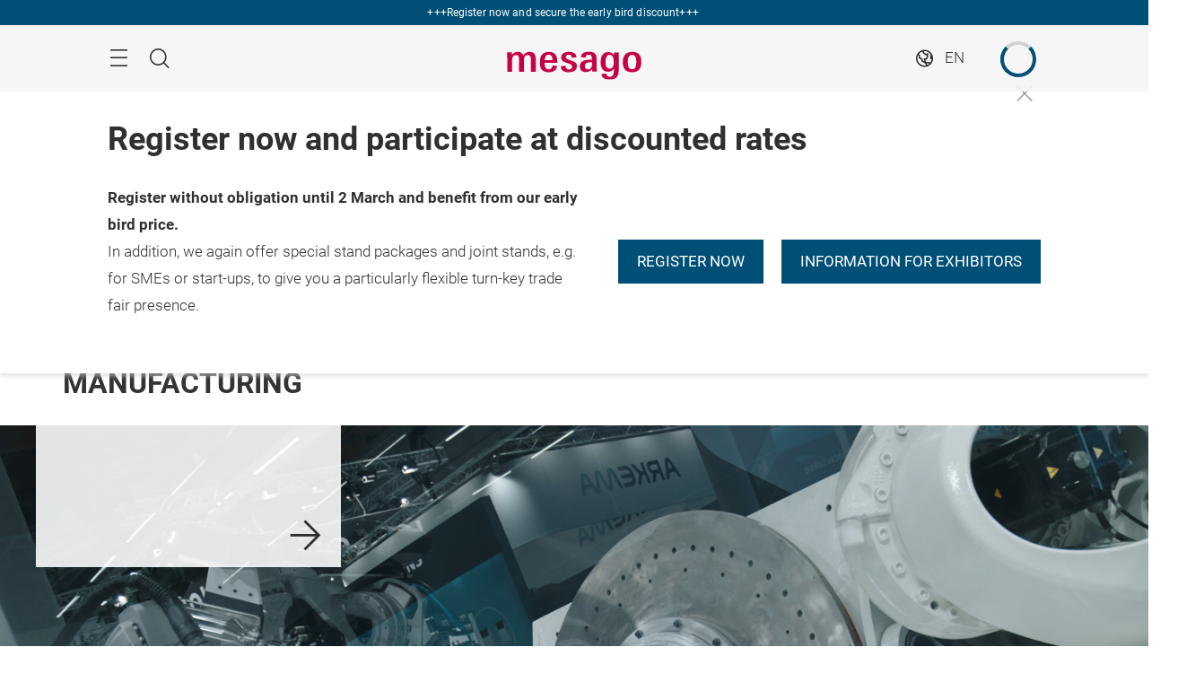

--- FILE ---
content_type: text/html;charset=utf-8
request_url: https://formnext.mesago.com/frankfurt/en.html
body_size: 25805
content:
<!DOCTYPE HTML>
<!--[if IE ]>
<html lang="en" class="ie">
<![endif]-->
<!--[if !IE]>-->
<html lang="en">
<!--<![endif]-->
<head>




    <link rel="alternate" hreflang="x-default" href="https://formnext.mesago.com/frankfurt/en.html"/>

    <link rel="alternate" hreflang="de" href="https://formnext.mesago.com/frankfurt/de.html"/>

    <link rel="alternate" hreflang="en" href="https://formnext.mesago.com/frankfurt/en.html"/>



<script type="application/ld+json">
    {
  "description" : "As hub for Additive Manufacturing, Formnext is central information platform for industrial 3D Printing experts and production professionals from a wide range of application industries. With the trade show in Frankfurt, up-to-date industry information and networking opportunities 365 days a year, we bundle expertise, create in-depth professional exchange and access to the latest AM solutions. ",
  "mainEntityOfPage" : "https://formnext.mesago.com/frankfurt/en.html",
  "image" : [ "https://formnext.mesago.com/content/dam/messefrankfurt-mesago/formnext/2025/images/stages/FON25_KV_WEB.jpg" ],
  "headline" : "Formnext – Hub for Additive Manufacturing",
  "inLanguage" : "en",
  "copyrightYear" : "2026",
  "datePublished" : "2026-01-08T13:57:12.639+01:00",
  "dateModified" : "2026-01-08T13:57:08.736+01:00",
  "author" : {
    "name" : "formnext",
    "url" : "https://formnext.mesago.com/frankfurt/en.html",
    "logo" : "https://formnext.mesago.com/content/dam/schema-org/formnext.jpg",
    "@context" : "https://schema.org",
    "@type" : "Organization"
  },
  "publisher" : {
    "name" : "formnext",
    "url" : "https://formnext.mesago.com/frankfurt/en.html",
    "logo" : "https://formnext.mesago.com/content/dam/schema-org/formnext.jpg",
    "@context" : "https://schema.org",
    "@type" : "Organization"
  },
  "@context" : "https://schema.org",
  "@type" : "WebPage"
}
</script>



    <script type="application/ld+json">{
  "@context": "https://schema.org",
  "@type": "Article",
  "mainEntityOfPage": {
    "@type": "WebPage",
    "@id": "https://formnext.mesago.com/events/en.html"
  },
  "headline": "Formnext \u2013 the industry hub for Additive Manufacturing",
  "articleBody": "As hub for Additive Manufacturing, Formnext is central information platform for industrial 3D Printing experts and production professionals from a wide range of application industries. With the trade show in Frankfurt, up-to-date industry information and networking opportunities 365 days a year, we bundle expertise, create in-depth professional exchange and access to the latest AM solutions.",
  "articleSection": "News",
  "datePublished": "2025-12-05",
  "copyrightYear": 2025,
  "inLanguage": "de-DE",
  "image": "https://formnext.mesago.com/content/dam/schema-org/formnext.jpg",
  "wordCount": 5277,
  "about": {
    "@type": "Thing",
    "name": "Additive Manufacturing"
  }
}</script>




<meta name="facebook-domain-verification" content="2gz4gw6fw39qdu5spel8d113lb952z" />


<style>
    :root {
        --font-light: Roboto-Light, Arial, sans-serif;
        --font-regular: Roboto-Regular, Arial, sans-serif;
        --font-bold: Roboto-Bold, Arial, sans-serif;
        --mf-color01: #004F76; --mf-color02: #004F76; --mf-color03: #0071A9; --mf-color04: #00A3F3; --mf-color05: #5ECAFF; --mf-color06: #FFFFFF;--mf-color-canvas_01: rgba(0,79,118,0.4); --mf-color-canvas_02: rgba(94,202,255,0.4); --mf-color02-rgba09: rgba(0,79,118,0.9); --mf-color04-rgba09: rgba(0,163,243,0.9); --mf-color02-rgba04: rgba(0,79,118,0.4); 
    }
</style>



    
    <script>
        (function () {
            var consentListeners = [];
            var currentConsent = {};
            window.onConsentGiven = function (vendor, cb) {
                if (currentConsent[vendor]) {
                    cb();
                } else {
                    consentListeners.push({vendor: vendor, cb: cb});
                }
            };
            window.offConsentGiven = function (vendor, cb) {
                for (var i in consentListeners) {
                    if (consentListeners.hasOwnProperty(i)) {
                        var listener = consentListeners[i];
                        if (listener.vendor === vendor && listener.cb === cb) {
                            consentListeners.splice(i, 1);
                            return;
                        }
                    }
                }
            };
            window.addEventListener('ucEvent', function (e) {
                if (e.detail && e.detail.event === 'consent_status') {
                    currentConsent = e.detail;
                    for (var i in consentListeners) {
                        if (consentListeners.hasOwnProperty(i)) {
                            var listener = consentListeners[i];
                            if (e.detail[listener.vendor]) {
                                window.offConsentGiven(listener.vendor, listener);
                                listener.cb();
                            }
                        }
                    }
                }
            });
        })();
    </script>
    <script src="https://web.cmp.usercentrics.eu/tcf/stub.js"></script>
    <script id="usercentrics-cmp" data-settings-id="BKMtx_2Ok" src="https://web.cmp.usercentrics.eu/ui/loader.js" async></script>



    <!-- Google Tag Manager -->
    <script type="text/plain" data-usercentrics="Google Tag Manager">
        (function (w, d, s, l, i) {
            w[l] = w[l] || [];
            w[l].push({
                'gtm.start':
                        new Date().getTime(), event: 'gtm.js'
            });
            var f = d.getElementsByTagName(s)[0],
                    j = d.createElement(s), dl = l != 'dataLayer' ? '&l=' + l : '';
            j.async = true;
            j.src =
                    '//www.googletagmanager.com/gtm.js?id=' + i + dl;
            f.parentNode.insertBefore(j, f);
        })(window, document, 'script', 'dataLayer', 'GTM\u002DNR5J2P');
    </script>
    <!-- End Google Tag Manager -->


<meta charset="utf-8"/>
<meta http-equiv="X-UA-Compatible" content="IE=edge"/>
<meta name="viewport" content="width=device-width, initial-scale=1"/>
<meta name="robots" content="index, follow"/>
<meta name="applicable-device" content="pc,mobile"/>






    <meta name="description" content="As hub for Additive Manufacturing, Formnext is central information platform for industrial 3D Printing experts and production professionals from a wide range of application industries. With the trade show in Frankfurt, up-to-date industry information and networking opportunities 365 days a year, we bundle expertise, create in-depth professional exchange and access to the latest AM solutions. "/>
    

    
    <meta property="og:title" content="Formnext – Hub for Additive Manufacturing"/>
    <meta property="og:description" content="As hub for Additive Manufacturing, Formnext is central information platform for industrial 3D Printing experts and production professionals from a wide range of application industries. With the trade show in Frankfurt, up-to-date industry information and networking opportunities 365 days a year, we bundle expertise, create in-depth professional exchange and access to the latest AM solutions. "/>
    <meta property="og:type" content="website"/>
    <meta property="og:url" content="https://formnext.mesago.com/frankfurt/en.html"/>
    

    <link rel="canonical" href="https://formnext.mesago.com/frankfurt/en.html"/>
    <title>Formnext – Hub for Additive Manufacturing</title>





<link rel="icon" type="image/x-icon" href="/content/dam/messefrankfurt-mesago/wortmarke_header/mesago_FAVICON.ico"/>





    
<link rel="stylesheet" href="/etc.clientlibs/messefrankfurt/clientlibs/clientlib-base.min.df6e275102ea8a20cdb831925e8b2757.css" type="text/css">




    
<link rel="stylesheet" href="/etc.clientlibs/messefrankfurt/clientlibs/clientlib-icomoon.min.8c6c5b3ef4d5efe4634cfafbab0f8578.css" type="text/css">




















    <link rel="stylesheet" type="text/css" href="https://accountwidget.messefrankfurt.com/style.css"/>

</head>
<body id="top" data-t-name="Layout">



<a class="sr-only sr-only-focusable" href="#content">Skip</a>
<nav id="navigation" class="o-main-navigation o-off-canvas o-off-canvas--left" data-t-name="OffCanvas" data-t-decorator="MainNavigation">
<div class="o-off-canvas__layer" aria-hidden="true">

    <div class="o-off-canvas__layer-content">
        <div class="o-off-canvas__layer-scrollable">
            
    <button class="o-off-canvas__back js-o-off-canvas__back">
        <span class="o-off-canvas__back-text icon icon-arrow-previous-before">Back</span>
    </button>
    <button class="o-off-canvas__close js-o-off-canvas__close">
        <span class="sr-only">Close</span>
    </button>

            
    <a class="o-off-canvas__home js-o-off-canvas__home text-muted" href="/frankfurt/en.html">
        <span class="icon-home"></span>
        
    </a>

            <div class="o-off-canvas__layer-container">
                <div class="o-off-canvas__layer-container-item--nav">
                    
    <ul class="o-off-canvas__list o-main-navigation__list o-main-navigation__list--main">
        
    <li class="o-off-canvas__item">
        
    <a class="o-off-canvas__item-link
              
              
              " data-active="false" tabindex="-1" href="/frankfurt/en/exhibitor-search.html">
        <span class="o-off-canvas__item-title">AM Directory</span>
        
        <span class="o-off-canvas__item-subline text-muted">Suppliers, providers &amp; exhibitors of 3D Printing solutions</span>
    </a>

        
    </li>

    
        
    <li class="o-off-canvas__item">
        
    <a class="o-off-canvas__item-link
              
              js-o-off-canvas__item-link
              o-off-canvas__item-link--has-children" data-active="false" tabindex="-1" href="/frankfurt/en/expo-convention.html">
        <span class="o-off-canvas__item-title">Expo &amp; Convention</span>
        <span class="icon-right"></span>
        <span class="o-off-canvas__item-subline text-muted">Information for exhibitors &amp; visitors</span>
    </a>

        
    <div class="o-off-canvas__layer" aria-hidden="true">
        <div class="o-off-canvas__layer-content">
            <div class="o-off-canvas__layer-scrollable">
                
                
    <a class="o-off-canvas__item-link
              o-off-canvas__link--page
              
              " data-active="false" tabindex="-1" href="/frankfurt/en/expo-convention.html">
        <span class="o-off-canvas__item-title">Expo &amp; Convention</span>
        
        
    </a>

                
    <ul class="o-off-canvas__list o-main-navigation__list o-main-navigation__list--main">
        
    <li class="o-off-canvas__item">
        
    <a class="o-off-canvas__item-link
              
              js-o-off-canvas__item-link
              o-off-canvas__item-link--has-children" data-active="false" tabindex="-1" href="/frankfurt/en/expo-convention/for_exhibitors.html">
        <span class="o-off-canvas__item-title">For exhibitors</span>
        <span class="icon-right"></span>
        
    </a>

        
    <div class="o-off-canvas__layer" aria-hidden="true">
        <div class="o-off-canvas__layer-content">
            <div class="o-off-canvas__layer-scrollable">
                
                
    <a class="o-off-canvas__item-link
              o-off-canvas__link--page
              
              " data-active="false" tabindex="-1" href="/frankfurt/en/expo-convention/for_exhibitors.html">
        <span class="o-off-canvas__item-title">For exhibitors</span>
        
        
    </a>

                
    <ul class="o-off-canvas__list o-main-navigation__list o-main-navigation__list--main">
        
    <li class="o-off-canvas__item">
        
    <a class="o-off-canvas__item-link
              
              
              " data-active="false" tabindex="-1" href="/frankfurt/en/expo-convention/for_exhibitors/become-exhibitor.html">
        <span class="o-off-canvas__item-title">Become an exhibitor</span>
        
        
    </a>

        
    </li>

    
        
    <li class="o-off-canvas__item">
        
    <a class="o-off-canvas__item-link
              
              
              " data-active="false" tabindex="-1" href="/frankfurt/en/expo-convention/for_exhibitors/exhibition-preparation.html">
        <span class="o-off-canvas__item-title">Preparation &amp; services</span>
        
        
    </a>

        
    </li>

    
        
    <li class="o-off-canvas__item">
        
    <a class="o-off-canvas__item-link
              
              
              " data-active="false" tabindex="-1" href="/frankfurt/en/expo-convention/for_exhibitors/marketing.html">
        <span class="o-off-canvas__item-title">Marketing &amp; Advertising</span>
        
        
    </a>

        
    </li>

    
        
    <li class="o-off-canvas__item">
        
    <a class="o-off-canvas__item-link
              
              
              " data-active="false" tabindex="-1" href="/frankfurt/en/expo-convention/for_exhibitors/venue-site.html">
        <span class="o-off-canvas__item-title">Exhibition grounds &amp; floor plan</span>
        
        
    </a>

        
    </li>

    
        
    <li class="o-off-canvas__item">
        
    <a class="o-off-canvas__item-link
              
              
              " data-active="false" tabindex="-1" href="/frankfurt/en/expo-convention/for_exhibitors/arrival-stay.html">
        <span class="o-off-canvas__item-title">Arrival &amp; stay</span>
        
        
    </a>

        
    </li>

    
        
    <li class="o-off-canvas__item">
        
    <a class="o-off-canvas__item-link
              
              
              " data-active="false" tabindex="-1" href="/frankfurt/en/expo-convention/for_exhibitors/logistics.html">
        <span class="o-off-canvas__item-title">Logistics &amp; traffic management</span>
        
        
    </a>

        
    </li>

    </ul>

            </div>
        </div>
    </div>

    </li>

    
        
    <li class="o-off-canvas__item">
        
    <a class="o-off-canvas__item-link
              
              js-o-off-canvas__item-link
              o-off-canvas__item-link--has-children" data-active="false" tabindex="-1" href="/frankfurt/en/expo-convention/visitor-information.html">
        <span class="o-off-canvas__item-title">For visitors</span>
        <span class="icon-right"></span>
        
    </a>

        
    <div class="o-off-canvas__layer" aria-hidden="true">
        <div class="o-off-canvas__layer-content">
            <div class="o-off-canvas__layer-scrollable">
                
                
    <a class="o-off-canvas__item-link
              o-off-canvas__link--page
              
              " data-active="false" tabindex="-1" href="/frankfurt/en/expo-convention/visitor-information.html">
        <span class="o-off-canvas__item-title">For visitors</span>
        
        
    </a>

                
    <ul class="o-off-canvas__list o-main-navigation__list o-main-navigation__list--main">
        
    <li class="o-off-canvas__item">
        
    <a class="o-off-canvas__item-link
              
              
              " data-active="false" tabindex="-1" href="/frankfurt/en/expo-convention/visitor-information/opening-hours.html">
        <span class="o-off-canvas__item-title">Opening hours &amp; dates</span>
        
        
    </a>

        
    </li>

    
        
    <li class="o-off-canvas__item">
        
    <a class="o-off-canvas__item-link
              
              
              " data-active="false" tabindex="-1" href="/frankfurt/en/expo-convention/visitor-information/arrival-stay.html">
        <span class="o-off-canvas__item-title">Arrival &amp; stay</span>
        
        
    </a>

        
    </li>

    
        
    <li class="o-off-canvas__item">
        
    <a class="o-off-canvas__item-link
              
              
              " data-active="false" tabindex="-1" href="/frankfurt/en/expo-convention/visitor-information/venue-site.html">
        <span class="o-off-canvas__item-title">Exhibition grounds &amp; services</span>
        
        
    </a>

        
    </li>

    
        
    <li class="o-off-canvas__item">
        
    <a class="o-off-canvas__item-link
              
              
              " data-active="false" tabindex="-1" href="/frankfurt/en/expo-convention/visitor-information/media-libary.html">
        <span class="o-off-canvas__item-title">Media library</span>
        
        
    </a>

        
    </li>

    
        
    <li class="o-off-canvas__item">
        
    <a class="o-off-canvas__item-link
              
              
              " data-active="false" tabindex="-1" href="/frankfurt/en/expo-convention/visitor-information/program.html">
        <span class="o-off-canvas__item-title">Supporting program</span>
        
        
    </a>

        
    </li>

    </ul>

            </div>
        </div>
    </div>

    </li>

    
        
    <li class="o-off-canvas__item">
        
    <a class="o-off-canvas__item-link
              
              
              " data-active="false" tabindex="-1" href="/frankfurt/en/expo-convention/about-us.html">
        <span class="o-off-canvas__item-title">Event profile</span>
        
        
    </a>

        
    </li>

    
        
    <li class="o-off-canvas__item">
        
    <a class="o-off-canvas__item-link
              
              
              " data-active="false" tabindex="-1" href="/frankfurt/en/expo-convention/opening-hours.html">
        <span class="o-off-canvas__item-title">Dates &amp; opening hours</span>
        
        
    </a>

        
    </li>

    
        
    <li class="o-off-canvas__item">
        
    <a class="o-off-canvas__item-link
              
              
              " data-active="false" tabindex="-1" href="/frankfurt/en/expo-convention/program.html">
        <span class="o-off-canvas__item-title">Supporting program</span>
        
        
    </a>

        
    </li>

    
        
    <li class="o-off-canvas__item">
        
    <a class="o-off-canvas__item-link
              
              
              " data-active="false" tabindex="-1" href="/frankfurt/en/expo-convention/formnext-worldwide.html">
        <span class="o-off-canvas__item-title">Formnext worldwide</span>
        
        
    </a>

        
    </li>

    </ul>

            </div>
        </div>
    </div>

    </li>

    
        
    <li class="o-off-canvas__item">
        
    <a class="o-off-canvas__item-link
              
              js-o-off-canvas__item-link
              o-off-canvas__item-link--has-children" data-active="false" tabindex="-1" href="/frankfurt/en/industry-insights.html">
        <span class="o-off-canvas__item-title">Industry Insights</span>
        <span class="icon-right"></span>
        <span class="o-off-canvas__item-subline text-muted">News, stories, market reports, videos &amp; AM jobs</span>
    </a>

        
    <div class="o-off-canvas__layer" aria-hidden="true">
        <div class="o-off-canvas__layer-content">
            <div class="o-off-canvas__layer-scrollable">
                
                
    <a class="o-off-canvas__item-link
              o-off-canvas__link--page
              
              " data-active="false" tabindex="-1" href="/frankfurt/en/industry-insights.html">
        <span class="o-off-canvas__item-title">Industry Insights</span>
        
        
    </a>

                
    <ul class="o-off-canvas__list o-main-navigation__list o-main-navigation__list--main">
        
    <li class="o-off-canvas__item">
        
    <a class="o-off-canvas__item-link
              
              
              " data-active="false" tabindex="-1" href="/frankfurt/en/industry-insights/am_jobboard.html">
        <span class="o-off-canvas__item-title">AM Jobs</span>
        
        
    </a>

        
    </li>

    
        
    <li class="o-off-canvas__item">
        
    <a class="o-off-canvas__item-link
              
              
              " data-active="false" tabindex="-1" href="/frankfurt/en/industry-insights/am-field-guide.html">
        <span class="o-off-canvas__item-title">AM Field Guide</span>
        
        
    </a>

        
    </li>

    
        
    <li class="o-off-canvas__item">
        
    <a class="o-off-canvas__item-link
              
              
              " data-active="false" tabindex="-1" href="/frankfurt/en/industry-insights/fonmag.html">
        <span class="o-off-canvas__item-title">Formnext Magazine</span>
        
        
    </a>

        
    </li>

    
        
    <li class="o-off-canvas__item">
        
    <a class="o-off-canvas__item-link
              
              
              " data-active="false" tabindex="-1" href="/frankfurt/en/industry-insights/formnext_tv.html">
        <span class="o-off-canvas__item-title">Formnext.TV</span>
        
        
    </a>

        
    </li>

    
        
    <li class="o-off-canvas__item">
        
    <a class="o-off-canvas__item-link
              
              
              " data-active="false" tabindex="-1" href="/frankfurt/en/industry-insights/newsroom.html">
        <span class="o-off-canvas__item-title">Newsroom &amp; publications</span>
        
        
    </a>

        
    </li>

    
        
    <li class="o-off-canvas__item">
        
    <a class="o-off-canvas__item-link
              
              
              " data-active="false" tabindex="-1" href="/frankfurt/en/industry-insights/whitepaper.html">
        <span class="o-off-canvas__item-title">Whitepapers</span>
        
        
    </a>

        
    </li>

    
        
    <li class="o-off-canvas__item">
        
    <a class="o-off-canvas__item-link
              
              
              " data-active="false" tabindex="-1" href="/frankfurt/en/industry-insights/specials.html">
        <span class="o-off-canvas__item-title">Industry sectors in focus</span>
        
        
    </a>

        
    </li>

    </ul>

            </div>
        </div>
    </div>

    </li>

    
        
    <li class="o-off-canvas__item">
        
    <a class="o-off-canvas__item-link
              
              js-o-off-canvas__item-link
              o-off-canvas__item-link--has-children" data-active="false" tabindex="-1" href="/frankfurt/en/industry-events.html">
        <span class="o-off-canvas__item-title">Industry Events</span>
        <span class="icon-right"></span>
        <span class="o-off-canvas__item-subline text-muted">Selected AM event tips</span>
    </a>

        
    <div class="o-off-canvas__layer" aria-hidden="true">
        <div class="o-off-canvas__layer-content">
            <div class="o-off-canvas__layer-scrollable">
                
                
    <a class="o-off-canvas__item-link
              o-off-canvas__link--page
              
              " data-active="false" tabindex="-1" href="/frankfurt/en/industry-events.html">
        <span class="o-off-canvas__item-title">Industry Events</span>
        
        
    </a>

                
    <ul class="o-off-canvas__list o-main-navigation__list o-main-navigation__list--main">
        
    <li class="o-off-canvas__item">
        
    <a class="o-off-canvas__item-link
              
              
              " data-active="false" tabindex="-1" href="/frankfurt/en/industry-events/am-eventkalender.html">
        <span class="o-off-canvas__item-title">AM event calendar</span>
        
        
    </a>

        
    </li>

    
        
    <li class="o-off-canvas__item">
        
    <a class="o-off-canvas__item-link
              
              
              " data-active="false" tabindex="-1" href="/frankfurt/en/industry-events/formnext-worldwide.html">
        <span class="o-off-canvas__item-title">Formnext worldwide</span>
        
        
    </a>

        
    </li>

    
        
    <li class="o-off-canvas__item">
        
    <a class="o-off-canvas__item-link
              
              
              " data-active="false" tabindex="-1" href="/frankfurt/en/industry-events/seminars_webinars.html">
        <span class="o-off-canvas__item-title">Seminars &amp; webinars</span>
        
        
    </a>

        
    </li>

    </ul>

            </div>
        </div>
    </div>

    </li>

    
        
    <li class="o-off-canvas__item">
        
    <a class="o-off-canvas__item-link
              
              
              " data-active="false" tabindex="-1" href="/frankfurt/en/marketing-advertising.html">
        <span class="o-off-canvas__item-title">Marketing &amp; Advertising</span>
        
        <span class="o-off-canvas__item-subline text-muted">365 days acess to the AM world</span>
    </a>

        
    </li>

    
        
    <li class="o-off-canvas__item">
        
    <a class="o-off-canvas__item-link
              
              js-o-off-canvas__item-link
              o-off-canvas__item-link--has-children" data-active="false" tabindex="-1" href="/frankfurt/en/about-us.html">
        <span class="o-off-canvas__item-title">About us</span>
        <span class="icon-right"></span>
        <span class="o-off-canvas__item-subline text-muted">Facts &amp; figures, partners &amp; contacts</span>
    </a>

        
    <div class="o-off-canvas__layer" aria-hidden="true">
        <div class="o-off-canvas__layer-content">
            <div class="o-off-canvas__layer-scrollable">
                
                
    <a class="o-off-canvas__item-link
              o-off-canvas__link--page
              
              " data-active="false" tabindex="-1" href="/frankfurt/en/about-us.html">
        <span class="o-off-canvas__item-title">About us</span>
        
        
    </a>

                
    <ul class="o-off-canvas__list o-main-navigation__list o-main-navigation__list--main">
        
    <li class="o-off-canvas__item">
        
    <a class="o-off-canvas__item-link
              
              
              " data-active="false" tabindex="-1" href="/frankfurt/en/about-us/facts.html">
        <span class="o-off-canvas__item-title">Facts &amp; figures</span>
        
        
    </a>

        
    </li>

    
        
    <li class="o-off-canvas__item">
        
    <a class="o-off-canvas__item-link
              
              
              " data-active="false" tabindex="-1" href="/frankfurt/en/about-us/product_groups.html">
        <span class="o-off-canvas__item-title">Product groups</span>
        
        
    </a>

        
    </li>

    
        
    <li class="o-off-canvas__item">
        
    <a class="o-off-canvas__item-link
              
              
              " data-active="false" tabindex="-1" href="/frankfurt/en/about-us/contact.html">
        <span class="o-off-canvas__item-title">Contact persons</span>
        
        
    </a>

        
    </li>

    
        
    <li class="o-off-canvas__item">
        
    <a class="o-off-canvas__item-link
              
              js-o-off-canvas__item-link
              o-off-canvas__item-link--has-children" data-active="false" tabindex="-1" href="/frankfurt/en/about-us/press.html">
        <span class="o-off-canvas__item-title">Press</span>
        <span class="icon-right"></span>
        
    </a>

        
    <div class="o-off-canvas__layer" aria-hidden="true">
        <div class="o-off-canvas__layer-content">
            <div class="o-off-canvas__layer-scrollable">
                
                
    <a class="o-off-canvas__item-link
              o-off-canvas__link--page
              
              " data-active="false" tabindex="-1" href="/frankfurt/en/about-us/press.html">
        <span class="o-off-canvas__item-title">Press</span>
        
        
    </a>

                
    <ul class="o-off-canvas__list o-main-navigation__list o-main-navigation__list--main">
        
    <li class="o-off-canvas__item">
        
    <a class="o-off-canvas__item-link
              
              
              " data-active="false" tabindex="-1" href="/frankfurt/en/about-us/press/press-releases.html">
        <span class="o-off-canvas__item-title">Press releases</span>
        
        
    </a>

        
    </li>

    
        
    <li class="o-off-canvas__item">
        
    <a class="o-off-canvas__item-link
              
              
              " data-active="false" tabindex="-1" href="/frankfurt/en/about-us/press/press-material.html">
        <span class="o-off-canvas__item-title">Press material</span>
        
        
    </a>

        
    </li>

    
        
    <li class="o-off-canvas__item">
        
    <a class="o-off-canvas__item-link
              
              
              " data-active="false" tabindex="-1" href="/frankfurt/en/about-us/press/press_schedule.html">
        <span class="o-off-canvas__item-title">Press schedule</span>
        
        
    </a>

        
    </li>

    </ul>

            </div>
        </div>
    </div>

    </li>

    
        
    <li class="o-off-canvas__item">
        
    <a class="o-off-canvas__item-link
              
              
              " data-active="false" tabindex="-1" href="/frankfurt/en/about-us/formnext-worldwide.html">
        <span class="o-off-canvas__item-title">Formnext worldwide</span>
        
        
    </a>

        
    </li>

    
        
    <li class="o-off-canvas__item">
        
    <a class="o-off-canvas__item-link
              
              
              " data-active="false" tabindex="-1" href="/frankfurt/en/about-us/code-of-conduct.html">
        <span class="o-off-canvas__item-title">Code of Conduct</span>
        
        
    </a>

        
    </li>

    
        
    <li class="o-off-canvas__item">
        
    <a class="o-off-canvas__item-link
              
              
              " data-active="false" tabindex="-1" href="/frankfurt/en/about-us/sustainability.html">
        <span class="o-off-canvas__item-title">Sustainability</span>
        
        
    </a>

        
    </li>

    </ul>

            </div>
        </div>
    </div>

    </li>

    </ul>

                </div>
                <div class="o-off-canvas__layer-container-item--additional">
                    
    <a class="btn btn-default o-main-navigation__button--conversion" tabindex="0" href="/frankfurt/en/expo-convention/for_exhibitors/become-exhibitor.html">Become an exhibitor</a>

                    
    <ul class="o-off-canvas__list o-off-canvas__list--meta o-main-navigation__list o-main-navigation__list--meta">
        <li class="o-off-canvas__item">
            <a class="o-off-canvas__item-link" tabindex="-1" href="/frankfurt/en/contact.html">Your contacts</a>
        </li>
    
        <li class="o-off-canvas__item">
            <a class="o-off-canvas__item-link" tabindex="-1" href="/frankfurt/en/about-us/press.html">Press</a>
        </li>
    </ul>

                    
    

                </div>
            </div>
        </div>
    </div>
</div>



    



</nav>

<div class="o-search o-off-canvas o-off-canvas--top" data-t-name="OffCanvas" data-t-decorator="Search">


<div class="o-off-canvas__layer">
    <div class="container">
        <div class="row">
            <div class="col-xs-9 center-block">
                <button class="o-off-canvas__close js-o-off-canvas__close">
                    <span class="sr-only">Close Search</span>
                </button>
                <h2>Search</h2>
                <form class="m-form m-form--search" data-t-name="Form" data-t-decorator="Search" method="GET" action="/frankfurt/en/search.html">
                    <div class="m-form__search-filter hidden-xs">
                        <fieldset>
                            <input class="js-m-form__search-filter" type="radio" id="category_all" name="f" value="/frankfurt/en/search.html" data-placeholder="Enter search, e.g. theme, ..." checked="checked"/>
                            <label for="category_all">Overall search </label>
                        
                            <input class="js-m-form__search-filter" type="radio" id="category_1" name="f" value="/frankfurt/en/content-search.html" data-placeholder="Enter search, e.g. theme, area of interest,…"/>
                            <label for="category_1">Content</label>
                        
                            <input class="js-m-form__search-filter" type="radio" id="category_2" name="f" value="/frankfurt/en/exhibitor-search.html" data-placeholder="Enter search, e.g. exhibitor, product group,…"/>
                            <label for="category_2">AM Directory</label>
                        </fieldset>
                    </div>
                    <div class="m-form__searchbar">
                        <div class="a-form-input a-form-input--searchfield" data-t-name="FormInput" data-t-id="5">
                            <button class="a-form-input__clear js-form-input__clear icon icon-close hidden" type="button"></button>
                            <input class="js-form-input__clear-text js-m-form__search-field" type="text" id="search" name="q" placeholder="Enter search, e.g. theme, ..."/>
                        </div>
                        <div class="m-form__search-filter hidden-sm hidden-md hidden-lg">
                            <div class="a-form-select">
                                
                                <select id="categoryFilter" class="js-m-form__search-filter a-form-select__arrow" size="1">
                                    <option value="/frankfurt/en/search.html">Overall search </option>
                                
                                    <option value="/frankfurt/en/content-search.html">Content</option>
                                
                                    <option value="/frankfurt/en/exhibitor-search.html">AM Directory</option>
                                </select>
                            </div>
                        </div>
                        <button type="submit" class="btn btn-primary btn-icon">
                            <span class="icon icon-magnifier"></span>
                            <span>Search</span>
                        </button>
                    </div>
                </form>
                
            </div>
        </div>
    </div>
</div>



    



</div>


<div class="o-share-page o-off-canvas o-off-canvas--right" data-t-name="OffCanvas" data-t-decorator="SharePage">


<aside id="share" class="o-share-page o-off-canvas o-off-canvas--right" data-t-name="OffCanvas" data-t-decorator="SharePage">
    <div class="o-off-canvas__layer">
        <div class="o-off-canvas__layer-content">
            <div class="o-off-canvas__layer-scrollable">
                <button class="o-off-canvas__close js-o-off-canvas__close">
                    <span class="sr-only">Close</span>
                </button>
                <span class="h2">
                    Share
                </span>
                <ul class="o-off-canvas__list">
                    <li class="o-off-canvas__item">
                        <a target="_blank" rel="noopener noreferrer" class="a-link--external" href="https://www.facebook.com/sharer/sharer.php?u=_currentPageUrl_">
                            <span class="icon icon-facebook"></span>
                            <span>Facebook</span>
                        </a>
                    </li>
                    <li class="o-off-canvas__item">
                        <a target="_blank" rel="noopener noreferrer" class="a-link--external" href="https://twitter.com/intent/tweet?text&url=_currentPageUrl_">
                            <span class="icon icon-twitter"></span>
                            <span>X</span>
                        </a>
                    </li>
                    
                    <li class="o-off-canvas__item">
                        <a target="_blank" rel="noopener noreferrer" class="a-link--external" href="https://www.linkedin.com/shareArticle?mini=true&url=_currentPageUrl_">
                            <span class="icon icon-linkedin"></span>
                            <span>LinkedIn</span>
                        </a>
                    </li>
                    <li class="o-off-canvas__item">
                        <a target="_blank" rel="noopener noreferrer" class="a-link--external" href="https://www.xing.com/spi/shares/new?url=_currentPageUrl_">
                            <span class="icon icon-xing"></span>
                            <span>Xing</span>
                        </a>
                    </li>
                    <li class="o-off-canvas__item  o-off-canvas__item--hidden-sm-up">
                        <a target="_blank" rel="noopener noreferrer" class="a-link--external" href="https://wa.me/?text=_currentPageUrl_">
                            <span class="icon icon-whatsapp"></span>
                            <span>WhatsApp</span>
                        </a>
                    </li>
                    
                    <li class="o-off-canvas__item">
                        <a target="_blank" href="mailto:?subject=A%20recommendation%20from%20formnext.mesago.com&body=This%20page%20was%20recommended%20to%20you:%20%27_currentPageUrl_%27" rel="noopener noreferrer">
                            <span class="icon icon-email"></span>
                            <span>Recommend via email</span>
                        </a>
                    </li>
                    <li class="o-off-canvas__item">
                        <a class="js-o-share-page__copy-to-clipboard" data-success="Successfully copied to clipboard" data-toggle="tooltip" data-placement="bottom" title="Successfully copied to clipboard" href="">
                            <span class="icon icon-link"></span>
                            <span>Copy link to clipboard</span>
                        </a>
                    </li>
                </ul>
            </div>
        </div>
    </div>
</aside>



    



</div>

<main class="layout-cube">
    



<div class="a-to-top a-to-top--hidden" data-t-name="ToTop">
    <div class="container">
        <a class="btn btn-default btn-icon-single" href="#top">
            <span class="icon-arrowup"></span>
        </a>
    </div>
</div>

<header class="o-cube-header o-cube-header--fix" data-t-name="CubeHeader">


<div class="m-top-bar">
    <a class="m-top-bar__link" target="_self" href="https://formnext.mesago.com/frankfurt/en/application.html">
        <span>
            +++Register now and secure the early bird discount+++
        </span>
    </a>
    
</div>

<div class="container">
    <div class="o-cube-header__wrap">
        <div class="row">
            <div class="col-xxs-3 col-xxs-3--displayed-without-content">
    <a class="o-cube-header__main-navigation-toggle js-o-cube-header__main-navigation-toggle" accesskey="m">
        <span class="sr-only">Menu</span>
    </a>
    <a class="o-cube-header__search-toggle js-o-cube-header__search-toggle" accesskey="s">
        <span class="sr-only">Search</span>
    </a>
</div>
            <div class="col-xxs-6">
    <div class="o-cube-header__corporate-logo">
        

        <a class="o-cube-header__corporate-logo-wordmark" href="https://corporate.mesago.com/events/en.html">
            <img src="/content/dam/messefrankfurt-mesago/wortmarke_header/Mesago_Desktop.svg" alt="Mesago Messe Frankfurt GmbH"/>
        </a>
    </div>
</div>
            <div class="col-xxs-3 o-cube-header__right">
    <div class="o-cube-header__language">
        <a class="o-cube-header__language-toggle js-o-cube-header__language-toggle">
            <span>EN</span>
        </a>
        <ul class="m-dropdown o-cube-header__language-options">
            <li class="m-dropdown-item ">
                <a tabindex="-1" href="/frankfurt/de.html">
                    DE (DE) - Deutsch
                </a>
            </li>
        
            <li class="m-dropdown-item m-dropdown-item--disabled">
                <a tabindex="-1">
                    EN (GB) - English
                </a>
            </li>
        </ul>
    </div>
    <div class="o-cube-header__login">
        <div id="infobox"></div>
    </div>
</div>
        </div>
    </div>
</div>



    



</header>


<div class="m-announcement m-announcement--closed" data-t-name="Announcement" data-id="732839530" data-delay="0.2">
    <div class="container">
        <div class="m-announcement__content">
            <span class="h2 m-announcement__headline">Register now and participate at discounted rates</span>
            <div class="m-announcement__copy"><p><b>Register without obligation until 2 March and benefit from our early bird price. <br />
</b>In addition, we again offer special stand packages and joint stands, e.g. for SMEs or start-ups, to give you a particularly flexible turn-key trade fair presence.</p>
</div>
            

            <div class="m-announcement__button-container">
                <div class="a-button">
                    <a class="btn btn-primary" data-wt-click-announcement="formnext_announcement_banner_register_now" target="_self" href="https://formnext.mesago.com/frankfurt/en/application.html">
                        Register now
                    </a>
                </div>

                <div class="a-button">
                    <a class="btn btn-primary" data-wt-click-announcement="formnext_announcement_banner_information_for_exhibitors" target="_self" href="https://formnext.mesago.com/frankfurt/en/expo-convention/for_exhibitors/become-exhibitor.html">
                        Information for exhibitors
                    </a>
                </div>

                <button class="js-close-button"></button>
            </div>
        </div>
    </div>
</div>



    

    
    







    


    <div class="o-cube-stage-animation-controller" data-t-name="CubeStageAnimationController"></div>
    <div class="m-cube-stage m-cube-stage--large m-cube-stage--product-cube" data-t-name="CubeStage" data-t-decorator="">
        
    <div class="m-cube-stage__slider" data-config-autoplay="false" data-config-autoplay-speed="4000">
        
            
    
        
        <div class="m-cube-stage-item m-cube-stage-item--large focus-center focus-center-mobile" data-t-name="CubeStageItem" data-text="HUB FOR<br>ADDITIVE MANUFACTURING" data-link="#hub" data-onclick="wt.sendinfo({customParameter: {47: 'stage_button_formnext_hub'}}); wt_event.sendinfo({customParameter: {2: 'stage_button_formnext_hub'}});">

            
    
    <div class="a-image" data-t-name="Image">
        <figure>
            <img class="img-responsive" loading="eager" src="/content/dam/messefrankfurt-mesago/formnext/2025/images/stages/FON25_KV_WEB.jpg" alt="FON25_KV_WEB" srcset="/content/dam/messefrankfurt-mesago/formnext/2025/images/stages/FON25_KV_WEB.webp.768.jpg 768w, /content/dam/messefrankfurt-mesago/formnext/2025/images/stages/FON25_KV_WEB.webp.1024.jpg 1024w, /content/dam/messefrankfurt-mesago/formnext/2025/images/stages/FON25_KV_WEB.webp.1280.jpg 1280w, /content/dam/messefrankfurt-mesago/formnext/2025/images/stages/FON25_KV_WEB.webp.2560.jpg 2560w" sizes="100vw"/>
        </figure>
    </div>


    <div class="m-cube-stage-item__video-background">
        <video loop muted playsinline>
            <source data-src="/content/dam/messefrankfurt-mesago/formnext/2025/videos/2025_09_03-Header2025_v3_20Mbits.mp4" type="video/mp4" media="screen and (min-device-width:768px)"/>
        </video>
    </div>

        </div>
    

    


    

        
    </div>

    

        
        

        
    <div class="m-cube-stage-conversion m-cube-stage-conversion--large" data-t-name="CubeStageConversion">
        
    <a class="m-cube-stage-cube js-hiding-cube m-cube-stage-cube--communication" data-t-name="CubeStageCube" data-t-decorator="Communication" href>
        <ul class="js-communication-cube-list"></ul>
        <div class="m-cube-stage-cube--communication__icon"></div>
    </a>

        










    <a class="m-cube-stage-cube m-cube-stage-cube--product" data-t-name="CubeStageCube" data-t-decorator="Product" href="/frankfurt/en.html">
        <div class="m-cube-stage-cube--product-logo">
            <img src="/content/dam/messefrankfurt-mesago/wortmarke_header/formnext_Wortmarke_WEISS.png" alt="formnext"/>
        </div>
        <div class="m-cube-stage-cube--product-slider js-cube-slider">
            <div class="m-cube-stage-cube--product-text">
                <span>EXPO &amp; CONVENTION</span>
            </div>
        
            <div class="m-cube-stage-cube--product-text">
                <span>INDUSTRY INSIGHTS</span>
            </div>
        
            <div class="m-cube-stage-cube--product-text">
                <span>INDUSTRY EVENTS</span>
            </div>
        </div>
    </a>


    <a class="m-cube-stage-cube m-cube-stage-cube--conversion js-hiding-cube" target="_blank" onclick="wt.sendinfo({customParameter: {47: 'stage_button_formnext_actual'}}); wt_event.sendinfo({customParameter: {2: 'stage_button_formnext_actual'}});" data-t-name="CubeStageCube" data-t-decorator="Conversion" rel="noopener noreferrer" href="https://info.mesago.de/-lp/5HKPB14784/p4jkP173">
        <span>
            Always stay informed
        </span>
        <div class="m-cube-stage-cube--conversion__icon"></div>
    </a>


    


    


    </div>

    

    </div>








    










    
    

    <div id="content" class="container">
        
<div>

    








    
    
    <div class="anchor abstractComponent">

<div id="hub"></div>



    



</div>


    
    
    <div class="richtext abstractComponent">






    <div class="row">
        <div class="m-rich-text col-sm-10 col-md-8  l-deactivate-gap" data-t-name="RichText">
            <h1><b>Formnext – the industry hub for Additive Manufacturing</b></h1>

            
        </div>
    </div>



    



</div>


    
    
    <div class="richtext abstractComponent">






    <div class="row">
        <div class="m-rich-text col-sm-10 col-md-8  l-deactivate-gap" data-t-name="RichText">
            <p><span class="a-copy-lead">As hub for Additive Manufacturing, Formnext is central information platform for industrial 3D Printing experts and production professionals from a wide range of application industries. With the trade show in Frankfurt, up-to-date industry information and networking opportunities 365 days a year, we bundle expertise, create in-depth professional exchange and access to the latest AM solutions. </span><br />
</p>

            
        </div>
    </div>



    



</div>


    
    
    <div class="anchorList abstractComponent">




<div class="m-anchor-list row" data-t-name="AnchorList">
    <div class="col-xs-12">
        
            <span>
                <a href="#expo">Expo &amp; Convention</a>
            </span>
        
            <span>
                <a href="#industry-insights">Industry Insights</a>
            </span>
        
            <span>
                <a href="#industry-events">Industry Events</a>
            </span>
        
            <span>
                <a href="#directory">AM Directory</a>
            </span>
        
            <span>
                <a href="#jobs">AM Jobs</a>
            </span>
        
    </div>
</div>



    



</div>


    
    
    <div class="anchor abstractComponent">

<div id="jobs"></div>



    



</div>


    
    
    <div class="anchor abstractComponent">

<div id="directory"></div>



    



</div>


    
    
    <div class="richtext abstractComponent">






    <div class="row">
        <div class="m-rich-text col-sm-10 col-md-8 " data-t-name="RichText">
            <h2>Formnext – more than a trade show</h2>
<p>Thanks to the combination of an international, personal meeting point at Formnext in Frankfurt, many other AM events and a year-round information platform, we offer you services and offers relating to AM and the latest developments in industrial 3D Printing. </p>
<ul class="ticks">
<li>All information about Formnext Frankfurt and our international AM event portfolio in the <a target="_self" href="/frankfurt/en/expo-convention.html">Expo &amp; Convention</a> area</li>
<li>Current industry news, market reports, application stories and much more in the <a target="_self" href="/frankfurt/en/industry-insights.html">Industry Insights</a> category</li>
<li>Event tips relating to modern production under <a target="_self" href="/frankfurt/en/industry-events.html">Industry Events</a> </li>
<li>Find providers and exhibitors for the AM solution you are looking for along the entire process chain in our <a target="_self" href="/frankfurt/en/exhibitor-search.html">AM Directory</a></li>
<li>Shaping your AM future in the <a target="_self" href="/frankfurt/en/industry-insights/am_jobboard.html">AM Jobs</a> career portal</li>
</ul>
<p><b>Discover the fascinating world of Additive Manufacturing at Formnext's hub for Additive Manufacturing!</b></p>

            
        </div>
    </div>



    



</div>


    
    
    <div class="anchor abstractComponent">

<div id="expo"></div>



    



</div>


    
    
    <div class="placeToBe abstractComponent">







<div class="m-parallax-media m-parallax-media--no-icon" data-t-name="ParallaxMedia">
    
    
    <div class="m-parallax-media__layer js-parallax-media__layer m-parallax-media__layer--background js-parallax-media__layer--background" data-offset="0.5">
        <div class="m-parallax-media__layer--background-gradient js-parallax-media__layer js-parallax-media__layer--background-gradient" data-max-opacity="0.4"></div>
        <div class="m-parallax-media__layer--background-gray js-parallax-media__layer js-parallax-media__layer--background-gray" data-max-opacity="0.3"></div>
        <div class="m-parallax-media__layer-image-container js-parallax-media__layer js-parallax-media__layer-image-container">
            
    
    
    <div class="a-image" data-t-name="Image">
        
        
    <figure>
        <img class="img-responsive" sizes="100vw" loading="lazy" src="/content/dam/messefrankfurt-mesago/formnext/2025/images/1900x1069/FON2024_MJ_04677.jpg" srcset="/content/dam/messefrankfurt-mesago/formnext/2025/images/1900x1069/FON2024_MJ_04677.webp.50.jpg 50w, /content/dam/messefrankfurt-mesago/formnext/2025/images/1900x1069/FON2024_MJ_04677.webp.150.jpg 150w, /content/dam/messefrankfurt-mesago/formnext/2025/images/1900x1069/FON2024_MJ_04677.webp.300.jpg 300w, /content/dam/messefrankfurt-mesago/formnext/2025/images/1900x1069/FON2024_MJ_04677.webp.480.jpg 480w, /content/dam/messefrankfurt-mesago/formnext/2025/images/1900x1069/FON2024_MJ_04677.webp.768.jpg 768w, /content/dam/messefrankfurt-mesago/formnext/2025/images/1900x1069/FON2024_MJ_04677.webp.1024.jpg 1024w, /content/dam/messefrankfurt-mesago/formnext/2025/images/1900x1069/FON2024_MJ_04677.webp.1280.jpg 1280w, /content/dam/messefrankfurt-mesago/formnext/2025/images/1900x1069/FON2024_MJ_04677.webp.1920.jpg 1920w, /content/dam/messefrankfurt-mesago/formnext/2025/images/1900x1069/FON2024_MJ_04677.webp.2560.jpg 2560w" alt="FON2024_MJ_04677"/>
        
    </figure>

    </div>


        </div>
    </div>

    <div class="m-parallax-media__layer js-parallax-media__layer m-parallax-media__layer--text js-parallax-media__layer--text" data-max-opacity="1" data-offset="-0.15">
        <div class="m-parallax-media__layer-text-container">
            <div class="m-parallax-media__layer-fact-container">
                <div class="m-rich-text m-parallax-media__layer-fact-intro" data-t-name="RichText">
                    <h3>Formnext Frankfurt – join us for the AM industry highlight</h3>
                </div>
                <div class="m-rich-text m-parallax-media__layer-fact-text" data-t-name="RichText">
                    <h1>EXPO &amp; CONVENTION</h1>
                </div>
            </div>
        </div>
    </div>

</div>



    
        
        
        
        
        
    
        <div class="a-ad-banner" data-ad-label="Advert" data-t-name="AdBanner" id="1201579">
            <script data-adfscript="adx.adform.net/adx/?mid=1201579&mkv=language:en,webproject:formnext_mesago"></script>
        </div>
    

    



</div>


    
    
    <div class="anchor abstractComponent">

<div id="actual"></div>



    



</div>


    
    
    <div class="richtext abstractComponent">






    <div class="row">
        <div class="m-rich-text col-sm-10 col-md-8  l-deactivate-gap" data-t-name="RichText">
            <h2>EXPO &amp; CONVENTION – Formnext Frankfurt<br />
17 – 20 November 2026<br />
</h2>
<p>The industry highlight for Additive Manufacturing will take place in Frankfurt am Main. The exhibition grounds will be a vibrant place for face-to-face encounters and an international showcase for the latest solutions along the entire process chain of industrial 3D Printing. At Formnext almost every nation and application industry in the AM community takes the opportunity to experience AM live and in person. The supporting program also offers a wide range of additional inspiration regarding the latest developments and future prospects, not to mention plenty of ways to make new contacts.</p>
<p><b>Formnext Frankfurt - setting the course for a more productive, sustainable industrial future with pioneering AM technologies. Be part of it too!</b></p>

            
        </div>
    </div>



    



</div>


    
    
    <div class="button abstractComponent">

<div class="a-button l-deactivate-gap">
    <p>
        
    <a class="btn btn-primary" href="/frankfurt/en/expo-convention.html">
        Formnext Expo &amp; Convention
    </a>

    </p>
</div>



    



</div>


    
    
    <div class="richtext abstractComponent">






    <div class="row">
        <div class="m-rich-text col-sm-10 col-md-8  l-deactivate-gap" data-t-name="RichText">
            <h3>Latest news</h3>

            
        </div>
    </div>



    



</div>


    
    
    <div class="teaserContainer abstractComponent">




<div class="m-teaser-container" data-t-name="TeaserContainer" data-slider-enabled="true" data-slider-mobile-enabled="false" data-slider-tablet-enabled="false" data-slider-desktop-enabled="false" data-slider-teaser-count="6" data-slides-to-show="4">
     <div class="row">
        <div class="col-sm-10 col-md-8">
            
            
        </div>
     </div>
    <div class="m-teaser-container__items m-teaser-container--grid-cols-4">
        

    








    
    
    <div class="teaserItem abstractTeaser abstractComponent">



    
    
    <div class="m-image-teaser m-image-teaser--row m-image-teaser--image-focus-desktop-center m-image-teaser--image-focus-mobile-center" data-t-name="Teaser">
        <a class="m-teaser__link" href="/frankfurt/en/expo-convention/for_exhibitors/become-exhibitor.html#prices">
            <div class="m-teaser__inner">
                
    <div class="a-image" data-t-name="Image">
        <figure>
            <img class="img-responsive" loading="lazy" src="/content/dam/messefrankfurt-mesago/formnext/2026/images/1900x1069/FON2025_MJ_00192.jpg" alt="FON2025_MJ_00192" srcset="/content/dam/messefrankfurt-mesago/formnext/2026/images/1900x1069/FON2025_MJ_00192.webp.50.jpg 50w, /content/dam/messefrankfurt-mesago/formnext/2026/images/1900x1069/FON2025_MJ_00192.webp.150.jpg 150w, /content/dam/messefrankfurt-mesago/formnext/2026/images/1900x1069/FON2025_MJ_00192.webp.300.jpg 300w, /content/dam/messefrankfurt-mesago/formnext/2026/images/1900x1069/FON2025_MJ_00192.webp.480.jpg 480w, /content/dam/messefrankfurt-mesago/formnext/2026/images/1900x1069/FON2025_MJ_00192.webp.768.jpg 768w, /content/dam/messefrankfurt-mesago/formnext/2026/images/1900x1069/FON2025_MJ_00192.webp.1024.jpg 1024w, /content/dam/messefrankfurt-mesago/formnext/2026/images/1900x1069/FON2025_MJ_00192.webp.1280.jpg 1280w, /content/dam/messefrankfurt-mesago/formnext/2026/images/1900x1069/FON2025_MJ_00192.webp.1920.jpg 1920w, /content/dam/messefrankfurt-mesago/formnext/2026/images/1900x1069/FON2025_MJ_00192.webp.2560.jpg 2560w" sizes="(min-width: 768px) 40vw, (min-width: 1280px) 500px, 80vw"/>
        </figure>
    </div>

                <div class="m-teaser__content">
                    <div>
                        <h4 class="m-teaser__headline">Register now as early bird!</h4>
                        <p>Registration for Formnext 2026 is now open! Secure your spot by March 2 and enjoy exclusive conditions with a 15% discount.</p>

                    </div>
                    
                    <span class="icon-135-arrowright"></span>
                </div>
            </div>
        </a>
    </div>





    



</div>


    
    
    <div class="teaserItem abstractTeaser abstractComponent">



    
    
    <div class="m-image-teaser m-image-teaser--row m-image-teaser--image-focus-desktop-center m-image-teaser--image-focus-mobile-center" data-t-name="Teaser">
        <a class="m-teaser__link" href="/frankfurt/en/expo-convention/program/award.html">
            <div class="m-teaser__inner">
                
    <div class="a-image" data-t-name="Image">
        <figure>
            <img class="img-responsive" loading="lazy" src="/content/dam/messefrankfurt-mesago/formnext/2025/presse/pressematerial/gallery_presse_en/FON2025-MK2_4083.jpg" alt="All participants of the Formnext Awards: winners, finalists, jury members, and sponsors" srcset="/content/dam/messefrankfurt-mesago/formnext/2025/presse/pressematerial/gallery_presse_en/FON2025-MK2_4083.webp.50.jpg 50w, /content/dam/messefrankfurt-mesago/formnext/2025/presse/pressematerial/gallery_presse_en/FON2025-MK2_4083.webp.150.jpg 150w, /content/dam/messefrankfurt-mesago/formnext/2025/presse/pressematerial/gallery_presse_en/FON2025-MK2_4083.webp.300.jpg 300w, /content/dam/messefrankfurt-mesago/formnext/2025/presse/pressematerial/gallery_presse_en/FON2025-MK2_4083.webp.480.jpg 480w, /content/dam/messefrankfurt-mesago/formnext/2025/presse/pressematerial/gallery_presse_en/FON2025-MK2_4083.webp.768.jpg 768w, /content/dam/messefrankfurt-mesago/formnext/2025/presse/pressematerial/gallery_presse_en/FON2025-MK2_4083.webp.1024.jpg 1024w, /content/dam/messefrankfurt-mesago/formnext/2025/presse/pressematerial/gallery_presse_en/FON2025-MK2_4083.webp.1280.jpg 1280w, /content/dam/messefrankfurt-mesago/formnext/2025/presse/pressematerial/gallery_presse_en/FON2025-MK2_4083.webp.1920.jpg 1920w, /content/dam/messefrankfurt-mesago/formnext/2025/presse/pressematerial/gallery_presse_en/FON2025-MK2_4083.webp.2560.jpg 2560w" sizes="(min-width: 768px) 40vw, (min-width: 1280px) 500px, 80vw"/>
        </figure>
    </div>

                <div class="m-teaser__content">
                    <div>
                        <h4 class="m-teaser__headline">Formnext Awards 2025: Six winners set new standards</h4>
                        <p>The Formnext Awards 2025 celebrate pioneers in Additive Manufacturing: Six winners impress with innovation, design, and sustainability.</p>

                    </div>
                    
                    <span class="icon-135-arrowright"></span>
                </div>
            </div>
        </a>
    </div>





    



</div>


    
    
    <div class="teaserItem abstractTeaser abstractComponent">



    
    
    <div class="m-image-teaser m-image-teaser--row m-image-teaser--image-focus-desktop-center m-image-teaser--image-focus-mobile-center" data-t-name="Teaser">
        <a class="m-teaser__link" href="/frankfurt/en/expo-convention/visitor-information.html">
            <div class="m-teaser__inner">
                
    <div class="a-image" data-t-name="Image">
        <figure>
            <img class="img-responsive" loading="lazy" src="/content/dam/messefrankfurt-mesago/formnext/2024/images/1900x1069/Besucher.jpg" alt="Besucher" srcset="/content/dam/messefrankfurt-mesago/formnext/2024/images/1900x1069/Besucher.webp.50.jpg 50w, /content/dam/messefrankfurt-mesago/formnext/2024/images/1900x1069/Besucher.webp.150.jpg 150w, /content/dam/messefrankfurt-mesago/formnext/2024/images/1900x1069/Besucher.webp.300.jpg 300w, /content/dam/messefrankfurt-mesago/formnext/2024/images/1900x1069/Besucher.webp.480.jpg 480w, /content/dam/messefrankfurt-mesago/formnext/2024/images/1900x1069/Besucher.webp.768.jpg 768w, /content/dam/messefrankfurt-mesago/formnext/2024/images/1900x1069/Besucher.webp.1024.jpg 1024w, /content/dam/messefrankfurt-mesago/formnext/2024/images/1900x1069/Besucher.webp.1280.jpg 1280w, /content/dam/messefrankfurt-mesago/formnext/2024/images/1900x1069/Besucher.webp.1920.jpg 1920w, /content/dam/messefrankfurt-mesago/formnext/2024/images/1900x1069/Besucher.webp.2560.jpg 2560w" sizes="(min-width: 768px) 40vw, (min-width: 1280px) 500px, 80vw"/>
        </figure>
    </div>

                <div class="m-teaser__content">
                    <div>
                        <h4 class="m-teaser__headline">Information for visitors</h4>
                        <p>Find all the important details for your Formnext visit here.</p>

                    </div>
                    
                    <span class="icon-135-arrowright"></span>
                </div>
            </div>
        </a>
    </div>





    



</div>


    
    
    <div class="teaserItem abstractTeaser abstractComponent">



    
    
    <div class="m-image-teaser m-image-teaser--row m-image-teaser--image-focus-desktop-center m-image-teaser--image-focus-mobile-center" data-t-name="Teaser">
        <a class="m-teaser__link" href="/frankfurt/en/expo-convention/for_exhibitors.html">
            <div class="m-teaser__inner">
                
    <div class="a-image" data-t-name="Image">
        <figure>
            <img class="img-responsive" loading="lazy" src="/content/dam/messefrankfurt-mesago/formnext/2025/images/1900x1069/FON2024_MJ_04618.jpg" alt="FON2024_MJ_04618" srcset="/content/dam/messefrankfurt-mesago/formnext/2025/images/1900x1069/FON2024_MJ_04618.webp.50.jpg 50w, /content/dam/messefrankfurt-mesago/formnext/2025/images/1900x1069/FON2024_MJ_04618.webp.150.jpg 150w, /content/dam/messefrankfurt-mesago/formnext/2025/images/1900x1069/FON2024_MJ_04618.webp.300.jpg 300w, /content/dam/messefrankfurt-mesago/formnext/2025/images/1900x1069/FON2024_MJ_04618.webp.480.jpg 480w, /content/dam/messefrankfurt-mesago/formnext/2025/images/1900x1069/FON2024_MJ_04618.webp.768.jpg 768w, /content/dam/messefrankfurt-mesago/formnext/2025/images/1900x1069/FON2024_MJ_04618.webp.1024.jpg 1024w, /content/dam/messefrankfurt-mesago/formnext/2025/images/1900x1069/FON2024_MJ_04618.webp.1280.jpg 1280w, /content/dam/messefrankfurt-mesago/formnext/2025/images/1900x1069/FON2024_MJ_04618.webp.1920.jpg 1920w, /content/dam/messefrankfurt-mesago/formnext/2025/images/1900x1069/FON2024_MJ_04618.webp.2560.jpg 2560w" sizes="(min-width: 768px) 40vw, (min-width: 1280px) 500px, 80vw"/>
        </figure>
    </div>

                <div class="m-teaser__content">
                    <div>
                        <h4 class="m-teaser__headline">Information for exhibitors</h4>
                        <p>Here you will find all details about participation options, preparation and services.</p>

                    </div>
                    
                    <span class="icon-135-arrowright"></span>
                </div>
            </div>
        </a>
    </div>





    



</div>


    
    
    <div class="teaserItem abstractTeaser abstractComponent">



    
    
    <div class="m-image-teaser m-image-teaser--row m-image-teaser--image-focus-desktop-center m-image-teaser--image-focus-mobile-center" data-t-name="Teaser">
        <a class="m-teaser__link" href="/frankfurt/en/exhibitor-search.html">
            <div class="m-teaser__inner">
                
    <div class="a-image" data-t-name="Image">
        <figure>
            <img class="img-responsive" loading="lazy" src="/content/dam/messefrankfurt-mesago/formnext/2024/images/1900x1069/FON2023_MK1_7012.jpg" alt="FON2023_MK1_7012" srcset="/content/dam/messefrankfurt-mesago/formnext/2024/images/1900x1069/FON2023_MK1_7012.webp.50.jpg 50w, /content/dam/messefrankfurt-mesago/formnext/2024/images/1900x1069/FON2023_MK1_7012.webp.150.jpg 150w, /content/dam/messefrankfurt-mesago/formnext/2024/images/1900x1069/FON2023_MK1_7012.webp.300.jpg 300w, /content/dam/messefrankfurt-mesago/formnext/2024/images/1900x1069/FON2023_MK1_7012.webp.480.jpg 480w, /content/dam/messefrankfurt-mesago/formnext/2024/images/1900x1069/FON2023_MK1_7012.webp.768.jpg 768w, /content/dam/messefrankfurt-mesago/formnext/2024/images/1900x1069/FON2023_MK1_7012.webp.1024.jpg 1024w, /content/dam/messefrankfurt-mesago/formnext/2024/images/1900x1069/FON2023_MK1_7012.webp.1280.jpg 1280w, /content/dam/messefrankfurt-mesago/formnext/2024/images/1900x1069/FON2023_MK1_7012.webp.1920.jpg 1920w, /content/dam/messefrankfurt-mesago/formnext/2024/images/1900x1069/FON2023_MK1_7012.webp.2560.jpg 2560w" sizes="(min-width: 768px) 40vw, (min-width: 1280px) 500px, 80vw"/>
        </figure>
    </div>

                <div class="m-teaser__content">
                    <div>
                        <h4 class="m-teaser__headline">Providers &amp; Products</h4>
                        <p>Find AM providers and solutions even after Formnext. Use the filter functions to create a targeted list of providers for your required AM solution.</p>

                    </div>
                    
                    <span class="icon-135-arrowright"></span>
                </div>
            </div>
        </a>
    </div>





    



</div>


    
    
    <div class="teaserItem abstractTeaser abstractComponent">



    
    
    <div class="m-image-teaser m-image-teaser--row m-image-teaser--image-focus-desktop-center m-image-teaser--image-focus-mobile-center" data-t-name="Teaser">
        <a class="m-teaser__link" href="/frankfurt/en/exhibitor-search/igp.html">
            <div class="m-teaser__inner">
                
    <div class="a-image" data-t-name="Image">
        <figure>
            <img class="img-responsive" loading="lazy" src="/content/dam/messefrankfurt-mesago/formnext/2023/images/1900x1069/formnext_igp_EN.jpg" alt="formnext_igp_EN" srcset="/content/dam/messefrankfurt-mesago/formnext/2023/images/1900x1069/formnext_igp_EN.webp.50.jpg 50w, /content/dam/messefrankfurt-mesago/formnext/2023/images/1900x1069/formnext_igp_EN.webp.150.jpg 150w, /content/dam/messefrankfurt-mesago/formnext/2023/images/1900x1069/formnext_igp_EN.webp.300.jpg 300w, /content/dam/messefrankfurt-mesago/formnext/2023/images/1900x1069/formnext_igp_EN.webp.480.jpg 480w, /content/dam/messefrankfurt-mesago/formnext/2023/images/1900x1069/formnext_igp_EN.webp.768.jpg 768w, /content/dam/messefrankfurt-mesago/formnext/2023/images/1900x1069/formnext_igp_EN.webp.1024.jpg 1024w, /content/dam/messefrankfurt-mesago/formnext/2023/images/1900x1069/formnext_igp_EN.webp.1280.jpg 1280w, /content/dam/messefrankfurt-mesago/formnext/2023/images/1900x1069/formnext_igp_EN.webp.1920.jpg 1920w, /content/dam/messefrankfurt-mesago/formnext/2023/images/1900x1069/formnext_igp_EN.webp.2560.jpg 2560w" sizes="(min-width: 768px) 40vw, (min-width: 1280px) 500px, 80vw"/>
        </figure>
    </div>

                <div class="m-teaser__content">
                    <div>
                        <h4 class="m-teaser__headline">Interactive floor plan</h4>
                        <p>The detailed hall plan includes all exhibitors, provides access to your watch list, and offers search and zoom functions for the individual hall levels.</p>

                    </div>
                    
                    <span class="icon-135-arrowright"></span>
                </div>
            </div>
        </a>
    </div>





    



</div>




        
    </div>
    <div class="m-teaser-container__dots-container"></div>
</div>




    
        
        
        
        
        
    
        <div class="a-ad-banner" data-ad-label="Advert" data-t-name="AdBanner" id="1201578">
            <script data-adfscript="adx.adform.net/adx/?mid=1201578&mkv=language:en,webproject:formnext_mesago"></script>
        </div>
    

    





    



</div>


    
    
    <div class="topBox abstractComponent">



<div data-t-name="CustomComponent" class="m-custom-component" data-css="https://exhibitorsearch.messefrankfurt.com/assets/topbox.css" data-js="https://exhibitorsearch.messefrankfurt.com/assets/topbox.js">

    

    <div id="mf-tb-root" data-config='{
        "BASE_PATH":"/frankfurt",
        "LANGUAGE":"en-GB",
        "APP_ROOT":"https://exhibitorsearch.messefrankfurt.com",
        "API_URL":"https://exhibitorsearch.messefrankfurt.com/service",
        "API_EVENT_ID":"FORMNEXT",
        "IMAGE_URL":"https://exhibitorsearch.messefrankfurt.com/images",
        "MF_CSS_URL":"",
        "ROUTES":{
            "ROOT":"/en.html",
            "DETAIL_EXHIBITOR":"/frankfurt/en/exhibitor-search.detail.html/:rewriteId.html",
            "DETAIL_PRODUCT":"/frankfurt/en/exhibitor-search.detail.html/:rewriteId/:productId.html"
        },
        "TRACKING":{
            "ADDONS_ID":"682697908598006",
            "QI_ID":"348302072512197",
            "PROJECT_ID":"formnext"
        },
        "ENV": "prd"
    }'></div>
</div>



    



</div>


    
    
    <div class="anchor abstractComponent">

<div id="industry-insights"></div>



    



</div>


    
    
    <div class="placeToBe abstractComponent">







<div class="m-parallax-media m-parallax-media--no-icon" data-t-name="ParallaxMedia">
    
    
    <div class="m-parallax-media__layer js-parallax-media__layer m-parallax-media__layer--background js-parallax-media__layer--background" data-offset="0.5">
        <div class="m-parallax-media__layer--background-gradient js-parallax-media__layer js-parallax-media__layer--background-gradient" data-max-opacity="0.4"></div>
        <div class="m-parallax-media__layer--background-gray js-parallax-media__layer js-parallax-media__layer--background-gray" data-max-opacity="0.3"></div>
        <div class="m-parallax-media__layer-image-container js-parallax-media__layer js-parallax-media__layer-image-container">
            
    
    
    <div class="a-image" data-t-name="Image">
        
        
    <figure>
        <img class="img-responsive" sizes="100vw" loading="lazy" src="/content/dam/messefrankfurt-mesago/formnext/2024/images/1900x1069/Industry-Insights_4_1900x1069.jpg" srcset="/content/dam/messefrankfurt-mesago/formnext/2024/images/1900x1069/Industry-Insights_4_1900x1069.webp.50.jpg 50w, /content/dam/messefrankfurt-mesago/formnext/2024/images/1900x1069/Industry-Insights_4_1900x1069.webp.150.jpg 150w, /content/dam/messefrankfurt-mesago/formnext/2024/images/1900x1069/Industry-Insights_4_1900x1069.webp.300.jpg 300w, /content/dam/messefrankfurt-mesago/formnext/2024/images/1900x1069/Industry-Insights_4_1900x1069.webp.480.jpg 480w, /content/dam/messefrankfurt-mesago/formnext/2024/images/1900x1069/Industry-Insights_4_1900x1069.webp.768.jpg 768w, /content/dam/messefrankfurt-mesago/formnext/2024/images/1900x1069/Industry-Insights_4_1900x1069.webp.1024.jpg 1024w, /content/dam/messefrankfurt-mesago/formnext/2024/images/1900x1069/Industry-Insights_4_1900x1069.webp.1280.jpg 1280w, /content/dam/messefrankfurt-mesago/formnext/2024/images/1900x1069/Industry-Insights_4_1900x1069.webp.1920.jpg 1920w, /content/dam/messefrankfurt-mesago/formnext/2024/images/1900x1069/Industry-Insights_4_1900x1069.webp.2560.jpg 2560w" alt="Industry-Insights_4_1900x1069"/>
        
    </figure>

    </div>


        </div>
    </div>

    <div class="m-parallax-media__layer js-parallax-media__layer m-parallax-media__layer--text js-parallax-media__layer--text" data-max-opacity="1" data-offset="-0.15">
        <div class="m-parallax-media__layer-text-container">
            <div class="m-parallax-media__layer-fact-container">
                <div class="m-rich-text m-parallax-media__layer-fact-intro" data-t-name="RichText">
                    <h3>Stay tuned with our AM insights</h3>
                </div>
                <div class="m-rich-text m-parallax-media__layer-fact-text" data-t-name="RichText">
                    <h1>INDUSTRY INSIGHTS</h1>
                </div>
            </div>
        </div>
    </div>

</div>



    



</div>


    
    
    <div class="richtext abstractComponent">






    <div class="row">
        <div class="m-rich-text col-sm-10 col-md-8  l-deactivate-gap" data-t-name="RichText">
            <h2>Formnext Industry Insights – your year-round knowledge platform for Additive Manufacturing</h2>
<p>Formnext is more than just 4 days a year. As a hub for Additive Manufacturing (AM), we support the global AM community all year long – with exclusive behind-the-scenes access to AM production, the latest technology trends, successful  business cases, and in-depth industry insights.<br />
From deep dives into high-impact application sectors and updates across the entire AM process chain, to rare glimpses into user and solution provider environments and easy-to-understand explanations of AM technologies – our Industry Insights keep you informed and inspired.</p>
<p>Explore our diverse formats:</p>
<p><a target="_self" href="/frankfurt/en/industry-insights.html#whitepaper">Whitepaper</a> | <a target="_self" href="/frankfurt/en/industry-insights.html#specials">Special features</a> | <a target="_self" href="/frankfurt/en/industry-insights/fonmag.html">Formnext Magazin</a> | <a target="_self" href="/frankfurt/en/industry-insights/formnext_tv.html">Formnext.TV</a> | <a target="_self" href="/frankfurt/en/industry-insights/am-field-guide.html">AM Field Guide</a> | <a target="_self" href="/frankfurt/en/industry-insights/newsroom.html">Newsroom</a></p>

            
        </div>
    </div>



    



</div>


    
    
    <div class="button abstractComponent">

<div class="a-button">
    <p>
        
    <a class="btn btn-primary" href="/frankfurt/en/industry-insights.html">
        Industry Insights by Formnext
    </a>

    </p>
</div>



    
        
        
        
        
        
    
        <div class="a-ad-banner" data-ad-label="Advert" data-t-name="AdBanner" id="1201580">
            <script data-adfscript="adx.adform.net/adx/?mid=1201580&mkv=language:en,webproject:formnext_mesago"></script>
        </div>
    

    



</div>


    
    
    <div class="contentHubBlogrollSlider abstractHubSlider abstractComponent">



    



    <div data-t-name="HubSlider" data-t-decorator="BlogrollSlider" class="m-hub-slider m-hub-slider--blogroll " data-config-autoplay="true" data-config-autoplay-speed="8000">

        <h3 class="m-action-heading">
            <span class="m-action-heading__text">Latest Formnext Insights – exclusive AM trends, technologies &amp; practical know-how</span>
            

        </h3>
        

        


        <div class="m-hub-slider__content">
            
                
    <div class="m-blogroll-item m-hub-slider-item">
        
        <a class="a-link" href="/frankfurt/en/industry-insights/fonmag/fonmag_articles_new/laying-the-foundations-for-the-next-decade-of-am-growth-at-formnext-2025.html">
            <div class="m-blogroll-item__content">
                <div class="m-blogroll-item__badge">
                    <span class="m-blogroll-item__badge-text">Market reports and studies</span>
                </div>
                <div class="m-blogroll-item__image-container">
                    
    <div class="a-image" data-t-name="Image">
        <figure>
            <img class="img-responsive" loading="lazy" src="/content/dam/messefrankfurt-mesago/formnext/2026/images/formnext_mag/1000x1000/3.jpg" alt="Design ohne Titel - 3" srcset="/content/dam/messefrankfurt-mesago/formnext/2026/images/formnext_mag/1000x1000/3.webp.50.jpg 50w, /content/dam/messefrankfurt-mesago/formnext/2026/images/formnext_mag/1000x1000/3.webp.150.jpg 150w, /content/dam/messefrankfurt-mesago/formnext/2026/images/formnext_mag/1000x1000/3.webp.300.jpg 300w, /content/dam/messefrankfurt-mesago/formnext/2026/images/formnext_mag/1000x1000/3.webp.480.jpg 480w, /content/dam/messefrankfurt-mesago/formnext/2026/images/formnext_mag/1000x1000/3.webp.768.jpg 768w, /content/dam/messefrankfurt-mesago/formnext/2026/images/formnext_mag/1000x1000/3.webp.1024.jpg 1024w, /content/dam/messefrankfurt-mesago/formnext/2026/images/formnext_mag/1000x1000/3.webp.1280.jpg 1280w, /content/dam/messefrankfurt-mesago/formnext/2026/images/formnext_mag/1000x1000/3.webp.1920.jpg 1920w, /content/dam/messefrankfurt-mesago/formnext/2026/images/formnext_mag/1000x1000/3.webp.2560.jpg 2560w" sizes="100vw"/>
        </figure>
    </div>

                    
                </div>
                

                <div class="m-blogroll-item__pretitle text-muted">
                    <span>15 Dec 2025</span>
                    
                    
                </div>

                <h3 class="m-blogroll-item__title">
                    
                    <span>Laying the foundations for the next decade of AM growth at Formnext 2025</span>
                </h3>
                <p class="m-blogroll-item__description">
                    Sponsored: Read the three-part VoxelMatters review curated by Davide Sher.
                </p>
                
            </div>
        </a>
    </div>

            
                
    <div class="m-blogroll-item m-hub-slider-item">
        
        <a class="a-link" href="/frankfurt/en/industry-insights/formnext_tv/formnext-tv-2025/exhibitor-spotlight-fibreseek.html">
            <div class="m-blogroll-item__content">
                <div class="m-blogroll-item__badge">
                    <span class="m-blogroll-item__badge-text">AM systems</span>
                </div>
                <div class="m-blogroll-item__image-container">
                    
    <div class="a-image" data-t-name="Image">
        <figure>
            <img class="img-responsive" loading="lazy" src="/content/dam/messefrankfurt-mesago/formnext/2026/images/1000x1000/tv/FibreSeek.jpg" alt="Dein Abschnittstext - 3" srcset="/content/dam/messefrankfurt-mesago/formnext/2026/images/1000x1000/tv/FibreSeek.webp.50.jpg 50w, /content/dam/messefrankfurt-mesago/formnext/2026/images/1000x1000/tv/FibreSeek.webp.150.jpg 150w, /content/dam/messefrankfurt-mesago/formnext/2026/images/1000x1000/tv/FibreSeek.webp.300.jpg 300w, /content/dam/messefrankfurt-mesago/formnext/2026/images/1000x1000/tv/FibreSeek.webp.480.jpg 480w, /content/dam/messefrankfurt-mesago/formnext/2026/images/1000x1000/tv/FibreSeek.webp.768.jpg 768w, /content/dam/messefrankfurt-mesago/formnext/2026/images/1000x1000/tv/FibreSeek.webp.1024.jpg 1024w, /content/dam/messefrankfurt-mesago/formnext/2026/images/1000x1000/tv/FibreSeek.webp.1280.jpg 1280w, /content/dam/messefrankfurt-mesago/formnext/2026/images/1000x1000/tv/FibreSeek.webp.1920.jpg 1920w, /content/dam/messefrankfurt-mesago/formnext/2026/images/1000x1000/tv/FibreSeek.webp.2560.jpg 2560w" sizes="100vw"/>
        </figure>
    </div>

                    
                </div>
                

                <div class="m-blogroll-item__pretitle text-muted">
                    <span>9 Dec 2025</span>
                    
                    
                </div>

                <h3 class="m-blogroll-item__title">
                    
                    <span>Exhibitor Spotlight: FibreSeek</span>
                </h3>
                <p class="m-blogroll-item__description">
                    From continuous fiber reinforcement to accessible composite printing - FibreSeek is redefining what’s possible in desktop manufacturing.
At Formnext 2025, CEO…
                </p>
                
            </div>
        </a>
    </div>

            
                
    <div class="m-blogroll-item m-hub-slider-item">
        
        <a class="a-link" href="/frankfurt/en/industry-insights/formnext_tv/formnext-tv-2025/exhibitor-spotlight-done-lab.html">
            <div class="m-blogroll-item__content">
                <div class="m-blogroll-item__badge">
                    <span class="m-blogroll-item__badge-text">AM systems</span>
                </div>
                <div class="m-blogroll-item__image-container">
                    
    <div class="a-image" data-t-name="Image">
        <figure>
            <img class="img-responsive" loading="lazy" src="/content/dam/messefrankfurt-mesago/formnext/2026/images/1000x1000/tv/Done-Lab.jpg" alt="Dein Abschnittstext - 4" srcset="/content/dam/messefrankfurt-mesago/formnext/2026/images/1000x1000/tv/Done-Lab.webp.50.jpg 50w, /content/dam/messefrankfurt-mesago/formnext/2026/images/1000x1000/tv/Done-Lab.webp.150.jpg 150w, /content/dam/messefrankfurt-mesago/formnext/2026/images/1000x1000/tv/Done-Lab.webp.300.jpg 300w, /content/dam/messefrankfurt-mesago/formnext/2026/images/1000x1000/tv/Done-Lab.webp.480.jpg 480w, /content/dam/messefrankfurt-mesago/formnext/2026/images/1000x1000/tv/Done-Lab.webp.768.jpg 768w, /content/dam/messefrankfurt-mesago/formnext/2026/images/1000x1000/tv/Done-Lab.webp.1024.jpg 1024w, /content/dam/messefrankfurt-mesago/formnext/2026/images/1000x1000/tv/Done-Lab.webp.1280.jpg 1280w, /content/dam/messefrankfurt-mesago/formnext/2026/images/1000x1000/tv/Done-Lab.webp.1920.jpg 1920w, /content/dam/messefrankfurt-mesago/formnext/2026/images/1000x1000/tv/Done-Lab.webp.2560.jpg 2560w" sizes="100vw"/>
        </figure>
    </div>

                    
                </div>
                

                <div class="m-blogroll-item__pretitle text-muted">
                    <span>9 Dec 2025</span>
                    
                    
                </div>

                <h3 class="m-blogroll-item__title">
                    
                    <span>Exhibitor Spotlight: DONE Lab</span>
                </h3>
                <p class="m-blogroll-item__description">
                    At Formnext 2025, we took a closer look at the technologies and expertise powering DONE Lab’s mission to build the future, layer by layer. In our conversation …
                </p>
                
            </div>
        </a>
    </div>

            
                
    <div class="m-blogroll-item m-hub-slider-item">
        
        <a class="a-link" href="/frankfurt/en/industry-insights/formnext_tv/formnext-tv-2025/exhibitor-spotlight-renishaw.html">
            <div class="m-blogroll-item__content">
                <div class="m-blogroll-item__badge">
                    <span class="m-blogroll-item__badge-text">AM systems</span>
                </div>
                <div class="m-blogroll-item__image-container">
                    
    <div class="a-image" data-t-name="Image">
        <figure>
            <img class="img-responsive" loading="lazy" src="/content/dam/messefrankfurt-mesago/formnext/2026/images/1000x1000/tv/Renishaw.jpg" alt="Dein Abschnittstext - 2" srcset="/content/dam/messefrankfurt-mesago/formnext/2026/images/1000x1000/tv/Renishaw.webp.50.jpg 50w, /content/dam/messefrankfurt-mesago/formnext/2026/images/1000x1000/tv/Renishaw.webp.150.jpg 150w, /content/dam/messefrankfurt-mesago/formnext/2026/images/1000x1000/tv/Renishaw.webp.300.jpg 300w, /content/dam/messefrankfurt-mesago/formnext/2026/images/1000x1000/tv/Renishaw.webp.480.jpg 480w, /content/dam/messefrankfurt-mesago/formnext/2026/images/1000x1000/tv/Renishaw.webp.768.jpg 768w, /content/dam/messefrankfurt-mesago/formnext/2026/images/1000x1000/tv/Renishaw.webp.1024.jpg 1024w, /content/dam/messefrankfurt-mesago/formnext/2026/images/1000x1000/tv/Renishaw.webp.1280.jpg 1280w, /content/dam/messefrankfurt-mesago/formnext/2026/images/1000x1000/tv/Renishaw.webp.1920.jpg 1920w, /content/dam/messefrankfurt-mesago/formnext/2026/images/1000x1000/tv/Renishaw.webp.2560.jpg 2560w" sizes="100vw"/>
        </figure>
    </div>

                    <div class="m-blogroll-item__icon">
                        <span class="icon-play-outline"></span>
                    </div>
                </div>
                

                <div class="m-blogroll-item__pretitle text-muted">
                    <span>9 Dec 2025</span>
                    
                    
                </div>

                <h3 class="m-blogroll-item__title">
                    
                    <span>Exhibitor Spotlight: Renishaw</span>
                </h3>
                <p class="m-blogroll-item__description">
                    Renishaw continues to set global benchmarks in precision measurement and metal additive manufacturing — powered by industrial AM systems, advanced process-moni…
                </p>
                
            </div>
        </a>
    </div>

            
                
    <div class="m-blogroll-item m-hub-slider-item">
        
        <a class="a-link" href="/frankfurt/en/industry-insights/fonmag/fonmag_articles_new/innovations-large-formats-and-new-user-industries.html">
            <div class="m-blogroll-item__content">
                <div class="m-blogroll-item__badge">
                    <span class="m-blogroll-item__badge-text">A look back on the trends at Formnext 2025 (part two)</span>
                </div>
                <div class="m-blogroll-item__image-container">
                    
    <div class="a-image" data-t-name="Image">
        <figure>
            <img class="img-responsive" loading="lazy" src="/content/dam/messefrankfurt-mesago/formnext/2026/images/formnext_mag/1000x1000/FON2025-MK3_5142.jpg" alt="FON2025-MK3_5142" srcset="/content/dam/messefrankfurt-mesago/formnext/2026/images/formnext_mag/1000x1000/FON2025-MK3_5142.webp.50.jpg 50w, /content/dam/messefrankfurt-mesago/formnext/2026/images/formnext_mag/1000x1000/FON2025-MK3_5142.webp.150.jpg 150w, /content/dam/messefrankfurt-mesago/formnext/2026/images/formnext_mag/1000x1000/FON2025-MK3_5142.webp.300.jpg 300w, /content/dam/messefrankfurt-mesago/formnext/2026/images/formnext_mag/1000x1000/FON2025-MK3_5142.webp.480.jpg 480w, /content/dam/messefrankfurt-mesago/formnext/2026/images/formnext_mag/1000x1000/FON2025-MK3_5142.webp.768.jpg 768w, /content/dam/messefrankfurt-mesago/formnext/2026/images/formnext_mag/1000x1000/FON2025-MK3_5142.webp.1024.jpg 1024w, /content/dam/messefrankfurt-mesago/formnext/2026/images/formnext_mag/1000x1000/FON2025-MK3_5142.webp.1280.jpg 1280w, /content/dam/messefrankfurt-mesago/formnext/2026/images/formnext_mag/1000x1000/FON2025-MK3_5142.webp.1920.jpg 1920w, /content/dam/messefrankfurt-mesago/formnext/2026/images/formnext_mag/1000x1000/FON2025-MK3_5142.webp.2560.jpg 2560w" sizes="100vw"/>
        </figure>
    </div>

                    
                </div>
                

                <div class="m-blogroll-item__pretitle text-muted">
                    <span>8 Dec 2025</span>
                    
                    
                </div>

                <h3 class="m-blogroll-item__title">
                    
                    <span>Innovations, large formats, and new user industries </span>
                </h3>
                <p class="m-blogroll-item__description">
                    At the 10th Formnext, the AM industry heralded a new “phase in the maturation process,” as industry experts reported (see part one of our retrospective). In th…
                </p>
                
            </div>
        </a>
    </div>

            
                
    <div class="m-blogroll-item m-hub-slider-item">
        
        <a class="a-link" href="/frankfurt/en/industry-insights/fonmag/fonmag_articles_new/a-new-phase-in-the-maturation-process.html">
            <div class="m-blogroll-item__content">
                <div class="m-blogroll-item__badge">
                    <span class="m-blogroll-item__badge-text">A look back on the trends at Formnext 2025 (part one)</span>
                </div>
                <div class="m-blogroll-item__image-container">
                    
    <div class="a-image" data-t-name="Image">
        <figure>
            <img class="img-responsive" loading="lazy" src="/content/dam/messefrankfurt-mesago/formnext/2026/images/formnext_mag/1000x1000/Besucher-Mathias-Kutt1.jpg" alt="Besucher-Mathias-Kutt1" srcset="/content/dam/messefrankfurt-mesago/formnext/2026/images/formnext_mag/1000x1000/Besucher-Mathias-Kutt1.webp.50.jpg 50w, /content/dam/messefrankfurt-mesago/formnext/2026/images/formnext_mag/1000x1000/Besucher-Mathias-Kutt1.webp.150.jpg 150w, /content/dam/messefrankfurt-mesago/formnext/2026/images/formnext_mag/1000x1000/Besucher-Mathias-Kutt1.webp.300.jpg 300w, /content/dam/messefrankfurt-mesago/formnext/2026/images/formnext_mag/1000x1000/Besucher-Mathias-Kutt1.webp.480.jpg 480w, /content/dam/messefrankfurt-mesago/formnext/2026/images/formnext_mag/1000x1000/Besucher-Mathias-Kutt1.webp.768.jpg 768w, /content/dam/messefrankfurt-mesago/formnext/2026/images/formnext_mag/1000x1000/Besucher-Mathias-Kutt1.webp.1024.jpg 1024w, /content/dam/messefrankfurt-mesago/formnext/2026/images/formnext_mag/1000x1000/Besucher-Mathias-Kutt1.webp.1280.jpg 1280w, /content/dam/messefrankfurt-mesago/formnext/2026/images/formnext_mag/1000x1000/Besucher-Mathias-Kutt1.webp.1920.jpg 1920w, /content/dam/messefrankfurt-mesago/formnext/2026/images/formnext_mag/1000x1000/Besucher-Mathias-Kutt1.webp.2560.jpg 2560w" sizes="100vw"/>
        </figure>
    </div>

                    
                </div>
                

                <div class="m-blogroll-item__pretitle text-muted">
                    <span>8 Dec 2025</span>
                    
                    
                </div>

                <h3 class="m-blogroll-item__title">
                    
                    <span>A new phase in the maturation process</span>
                </h3>
                <p class="m-blogroll-item__description">
                    The 10th Formnext was something special, and not just because of the anniversary. After years of boom times marked by grandiose promises and investments, the A…
                </p>
                
            </div>
        </a>
    </div>

            
                
    <div class="m-blogroll-item m-hub-slider-item">
        
        <a class="a-link" href="/frankfurt/en/industry-insights/fonmag/fonmag_articles_new/Between-vision-and-reality.html">
            <div class="m-blogroll-item__content">
                <div class="m-blogroll-item__badge">
                    <span class="m-blogroll-item__badge-text">Perspectives and visions</span>
                </div>
                <div class="m-blogroll-item__image-container">
                    
    <div class="a-image" data-t-name="Image">
        <figure>
            <img class="img-responsive" loading="lazy" src="/content/dam/messefrankfurt-mesago/formnext/2026/images/formnext_mag/1000x1000/3DAdept_1000x1000.jpg" alt="Design ohne Titel - 1" srcset="/content/dam/messefrankfurt-mesago/formnext/2026/images/formnext_mag/1000x1000/3DAdept_1000x1000.webp.50.jpg 50w, /content/dam/messefrankfurt-mesago/formnext/2026/images/formnext_mag/1000x1000/3DAdept_1000x1000.webp.150.jpg 150w, /content/dam/messefrankfurt-mesago/formnext/2026/images/formnext_mag/1000x1000/3DAdept_1000x1000.webp.300.jpg 300w, /content/dam/messefrankfurt-mesago/formnext/2026/images/formnext_mag/1000x1000/3DAdept_1000x1000.webp.480.jpg 480w, /content/dam/messefrankfurt-mesago/formnext/2026/images/formnext_mag/1000x1000/3DAdept_1000x1000.webp.768.jpg 768w, /content/dam/messefrankfurt-mesago/formnext/2026/images/formnext_mag/1000x1000/3DAdept_1000x1000.webp.1024.jpg 1024w, /content/dam/messefrankfurt-mesago/formnext/2026/images/formnext_mag/1000x1000/3DAdept_1000x1000.webp.1280.jpg 1280w, /content/dam/messefrankfurt-mesago/formnext/2026/images/formnext_mag/1000x1000/3DAdept_1000x1000.webp.1920.jpg 1920w, /content/dam/messefrankfurt-mesago/formnext/2026/images/formnext_mag/1000x1000/3DAdept_1000x1000.webp.2560.jpg 2560w" sizes="100vw"/>
        </figure>
    </div>

                    
                </div>
                

                <div class="m-blogroll-item__pretitle text-muted">
                    <span>26 Nov 2025</span>
                    
                    
                </div>

                <h3 class="m-blogroll-item__title">
                    
                    <span>Between vision and reality</span>
                </h3>
                <p class="m-blogroll-item__description">
                    Guest article 3D Adept: The November/December edition of 3D ADEPT Mag has always been a moment to pause and reflect, looking back at the past 12 months
                </p>
                
            </div>
        </a>
    </div>

            
                
    <div class="m-blogroll-item m-hub-slider-item">
        
        <a class="a-link" href="/frankfurt/en/industry-insights/formnext_tv/formnext-tv-2025/data-driven-inline-process-monitoring-of-highly-filled-polymer-systems.html">
            <div class="m-blogroll-item__content">
                <div class="m-blogroll-item__badge">
                    <span class="m-blogroll-item__badge-text">Research and development</span>
                </div>
                <div class="m-blogroll-item__image-container">
                    
    <div class="a-image" data-t-name="Image">
        <figure>
            <img class="img-responsive" loading="lazy" src="/content/dam/messefrankfurt-mesago/formnext/2026/images/1000x1000/tv/6385712796112.jpg" alt="Dein Abschnittstext - 91" srcset="/content/dam/messefrankfurt-mesago/formnext/2026/images/1000x1000/tv/6385712796112.webp.50.jpg 50w, /content/dam/messefrankfurt-mesago/formnext/2026/images/1000x1000/tv/6385712796112.webp.150.jpg 150w, /content/dam/messefrankfurt-mesago/formnext/2026/images/1000x1000/tv/6385712796112.webp.300.jpg 300w, /content/dam/messefrankfurt-mesago/formnext/2026/images/1000x1000/tv/6385712796112.webp.480.jpg 480w, /content/dam/messefrankfurt-mesago/formnext/2026/images/1000x1000/tv/6385712796112.webp.768.jpg 768w, /content/dam/messefrankfurt-mesago/formnext/2026/images/1000x1000/tv/6385712796112.webp.1024.jpg 1024w, /content/dam/messefrankfurt-mesago/formnext/2026/images/1000x1000/tv/6385712796112.webp.1280.jpg 1280w, /content/dam/messefrankfurt-mesago/formnext/2026/images/1000x1000/tv/6385712796112.webp.1920.jpg 1920w, /content/dam/messefrankfurt-mesago/formnext/2026/images/1000x1000/tv/6385712796112.webp.2560.jpg 2560w" sizes="100vw"/>
        </figure>
    </div>

                    <div class="m-blogroll-item__icon">
                        <span class="icon-play-outline"></span>
                    </div>
                </div>
                

                <div class="m-blogroll-item__pretitle text-muted">
                    <span>21 Nov 2025</span>
                    
                    
                </div>

                <h3 class="m-blogroll-item__title">
                    
                    <span>Data-driven inline process monitoring of highly filled polymer systems in filament-based material extrusion</span>
                </h3>
                <p class="m-blogroll-item__description">
                    In the &#34;&#34;AiProMex&#34;&#34; project a systematic approach to the in-line recording of rheology is being developed consisting of sensory recording and its evaluation us…
                </p>
                
            </div>
        </a>
    </div>

            
                
    <div class="m-blogroll-item m-hub-slider-item">
        
        <a class="a-link" href="/frankfurt/en/industry-insights/formnext_tv/formnext-tv-2025/the-future-with-metabolic-additive-construction.html">
            <div class="m-blogroll-item__content">
                <div class="m-blogroll-item__badge">
                    <span class="m-blogroll-item__badge-text">Architecture and construction</span>
                </div>
                <div class="m-blogroll-item__image-container">
                    
    <div class="a-image" data-t-name="Image">
        <figure>
            <img class="img-responsive" loading="lazy" src="/content/dam/messefrankfurt-mesago/formnext/2026/images/1000x1000/tv/6385711041112.jpg" alt="Dein Abschnittstext - 89" srcset="/content/dam/messefrankfurt-mesago/formnext/2026/images/1000x1000/tv/6385711041112.webp.50.jpg 50w, /content/dam/messefrankfurt-mesago/formnext/2026/images/1000x1000/tv/6385711041112.webp.150.jpg 150w, /content/dam/messefrankfurt-mesago/formnext/2026/images/1000x1000/tv/6385711041112.webp.300.jpg 300w, /content/dam/messefrankfurt-mesago/formnext/2026/images/1000x1000/tv/6385711041112.webp.480.jpg 480w, /content/dam/messefrankfurt-mesago/formnext/2026/images/1000x1000/tv/6385711041112.webp.768.jpg 768w, /content/dam/messefrankfurt-mesago/formnext/2026/images/1000x1000/tv/6385711041112.webp.1024.jpg 1024w, /content/dam/messefrankfurt-mesago/formnext/2026/images/1000x1000/tv/6385711041112.webp.1280.jpg 1280w, /content/dam/messefrankfurt-mesago/formnext/2026/images/1000x1000/tv/6385711041112.webp.1920.jpg 1920w, /content/dam/messefrankfurt-mesago/formnext/2026/images/1000x1000/tv/6385711041112.webp.2560.jpg 2560w" sizes="100vw"/>
        </figure>
    </div>

                    <div class="m-blogroll-item__icon">
                        <span class="icon-play-outline"></span>
                    </div>
                </div>
                

                <div class="m-blogroll-item__pretitle text-muted">
                    <span>21 Nov 2025</span>
                    
                    
                </div>

                <h3 class="m-blogroll-item__title">
                    
                    <span>The Future with Metabolic Additive Construction</span>
                </h3>
                <p class="m-blogroll-item__description">
                    Our Foresting Architecture project at EXPO2025 Osaka—a biodegradable, 3D‑printed pavilion recognized by Guinness on October 25, 2024—embodies Metabolic Additiv…
                </p>
                
            </div>
        </a>
    </div>

            
                
    <div class="m-blogroll-item m-hub-slider-item">
        
        <a class="a-link" href="/frankfurt/en/industry-insights/formnext_tv/formnext-tv-2025/the-nesting-brick.html">
            <div class="m-blogroll-item__content">
                <div class="m-blogroll-item__badge">
                    <span class="m-blogroll-item__badge-text">Architecture and construction </span>
                </div>
                <div class="m-blogroll-item__image-container">
                    
    <div class="a-image" data-t-name="Image">
        <figure>
            <img class="img-responsive" loading="lazy" src="/content/dam/messefrankfurt-mesago/formnext/2026/images/1000x1000/tv/6385712994112.jpg" alt="Dein Abschnittstext - 90" srcset="/content/dam/messefrankfurt-mesago/formnext/2026/images/1000x1000/tv/6385712994112.webp.50.jpg 50w, /content/dam/messefrankfurt-mesago/formnext/2026/images/1000x1000/tv/6385712994112.webp.150.jpg 150w, /content/dam/messefrankfurt-mesago/formnext/2026/images/1000x1000/tv/6385712994112.webp.300.jpg 300w, /content/dam/messefrankfurt-mesago/formnext/2026/images/1000x1000/tv/6385712994112.webp.480.jpg 480w, /content/dam/messefrankfurt-mesago/formnext/2026/images/1000x1000/tv/6385712994112.webp.768.jpg 768w, /content/dam/messefrankfurt-mesago/formnext/2026/images/1000x1000/tv/6385712994112.webp.1024.jpg 1024w, /content/dam/messefrankfurt-mesago/formnext/2026/images/1000x1000/tv/6385712994112.webp.1280.jpg 1280w, /content/dam/messefrankfurt-mesago/formnext/2026/images/1000x1000/tv/6385712994112.webp.1920.jpg 1920w, /content/dam/messefrankfurt-mesago/formnext/2026/images/1000x1000/tv/6385712994112.webp.2560.jpg 2560w" sizes="100vw"/>
        </figure>
    </div>

                    <div class="m-blogroll-item__icon">
                        <span class="icon-play-outline"></span>
                    </div>
                </div>
                

                <div class="m-blogroll-item__pretitle text-muted">
                    <span>21 Nov 2025</span>
                    
                    
                </div>

                <h3 class="m-blogroll-item__title">
                    
                    <span>The Nesting Brick</span>
                </h3>
                <p class="m-blogroll-item__description">
                    This project was carried out within a PhD-research in order to investigate the potential of additive manufacturing methods for creating bespoke ceramic buildin…
                </p>
                
            </div>
        </a>
    </div>

            
            
        </div>

        

    <div class="m-hub-slider-navigation">
        <div class="m-hub-slider-navigation__nav-buttons">
            <button class="btn btn-default btn-icon-single m-hub-slider-navigation__nav-buttons--left" aria-label="Previous">
                <span class="icon-left"></span>
            </button>
            <button class="btn btn-default btn-icon-single m-hub-slider-navigation__nav-buttons--right" aria-label="Next">
                <span class="icon-right"></span>
            </button>
        </div>

        <div class="m-hub-slider-navigation__counter hide-mobile" data-count="10"></div>

        <a class="btn btn-default m-hub-slider-navigation__show-all-button" target="_self" href="/frankfurt/en/industry-insights.html#insights">
            All articles
        </a>
    </div>

    </div>





    



</div>


    
    
    <div class="contentHubBlogrollSlider abstractHubSlider abstractComponent">



    



    <div data-t-name="HubSlider" data-t-decorator="BlogrollSlider" class="m-hub-slider m-hub-slider--blogroll " data-config-autoplay="true" data-config-autoplay-speed="8000">

        <h3 class="m-action-heading">
            <span class="m-action-heading__text">Newsroom – latest articles from trade media</span>
            

        </h3>
        

        


        <div class="m-hub-slider__content">
            
                
    <div class="m-blogroll-item m-hub-slider-item">
        
        <a class="a-link" target="_blank" rel="noopener noreferrer nofollow" href="https://www.voxelmatters.com/nottingham-university-3d-prints-surfaces-for-quantum-sensors/">
            <div class="m-blogroll-item__content">
                
                <div class="m-blogroll-item__image-container">
                    
    <div class="a-image" data-t-name="Image">
        <figure>
            <img class="img-responsive" loading="lazy" src="https://www.voxelmatters.com/wp-content/uploads/2026/01/printedsurfaces.xee28e267.jpg" sizes="100vw"/>
        </figure>
    </div>

                    
                </div>
                

                <div class="m-blogroll-item__pretitle text-muted">
                    <span>25 Jan 2026</span>
                    <span>
                        -
                    </span>
                    <span class="m-blogroll-item__pretitle-link icon-link-extern">voxelmatters.com</span>
                </div>

                <h3 class="m-blogroll-item__title">
                    
                    <span>Nottingham University 3D prints surfaces for quantum sensors</span>
                </h3>
                <p class="m-blogroll-item__description">
                    According to Nottingham University, scientists have created 3D printed surfaces featuring intricate textures that can be used to bounce unwanted gas particles …
                </p>
                <p class="m-blogroll-item__tags">
                    
                        #365 - AM
                        ,
                    
                        Technologie im Fokus
                        ,
                    
                        Focus on technology
                        ,
                    
                        AM in der Anwendung
                        ,
                    
                        AM applications
                        
                    
                </p>
            </div>
        </a>
    </div>

            
                
    <div class="m-blogroll-item m-hub-slider-item">
        
        <a class="a-link" target="_blank" rel="noopener noreferrer nofollow" href="https://www.voxelmatters.com/azorg-integrates-printplace-directly-onto-healthcare-workfloors/">
            <div class="m-blogroll-item__content">
                
                <div class="m-blogroll-item__image-container">
                    
    <div class="a-image" data-t-name="Image">
        <figure>
            <img class="img-responsive" loading="lazy" src="https://www.voxelmatters.com/wp-content/uploads/2026/01/KIR08845.jpg" sizes="100vw"/>
        </figure>
    </div>

                    
                </div>
                

                <div class="m-blogroll-item__pretitle text-muted">
                    <span>25 Jan 2026</span>
                    <span>
                        -
                    </span>
                    <span class="m-blogroll-item__pretitle-link icon-link-extern">voxelmatters.com</span>
                </div>

                <h3 class="m-blogroll-item__title">
                    
                    <span>AZORG integrates PrintPlace directly onto healthcare workfloors</span>
                </h3>
                <p class="m-blogroll-item__description">
                    AZORG is structurally embedding 3D printing within its hospital by establishing PrintPlace on the Moorselbaan campus. This brings product development, prototyp…
                </p>
                <p class="m-blogroll-item__tags">
                    
                        Technologie im Fokus
                        ,
                    
                        Focus on technology
                        ,
                    
                        AM in der Anwendung
                        
                    
                </p>
            </div>
        </a>
    </div>

            
                
    <div class="m-blogroll-item m-hub-slider-item">
        
        <a class="a-link" target="_blank" rel="noopener noreferrer nofollow" href="https://3dprint.com/323456/creality-quietly-gauging-interest-in-a-desktop-filament-recycler/">
            <div class="m-blogroll-item__content">
                
                <div class="m-blogroll-item__image-container">
                    
    <div class="a-image" data-t-name="Image">
        <figure>
            <img class="img-responsive" loading="lazy" src="https://3dprint.com/wp-content/uploads/2026/01/Screenshot-2026-01-24-at-12.46.39-AM.png" sizes="100vw"/>
        </figure>
    </div>

                    
                </div>
                

                <div class="m-blogroll-item__pretitle text-muted">
                    <span>25 Jan 2026</span>
                    <span>
                        -
                    </span>
                    <span class="m-blogroll-item__pretitle-link icon-link-extern">3dprint.com</span>
                </div>

                <h3 class="m-blogroll-item__title">
                    
                    <span>Creality Quietly Gauging Interest in a Desktop Filament Recycler - 3DPrint.com</span>
                </h3>
                <p class="m-blogroll-item__description">
                    Creality is testing the waters on a desktop filament recycling system suitable for home use. The Creality Filament Maker M1 and Shredder R1 are in the engineer…
                </p>
                <p class="m-blogroll-item__tags">
                    
                        Technologie im Fokus
                        ,
                    
                        Focus on technology
                        ,
                    
                        AM in der Anwendung
                        ,
                    
                        AM applications
                        
                    
                </p>
            </div>
        </a>
    </div>

            
                
    <div class="m-blogroll-item m-hub-slider-item">
        
        <a class="a-link" target="_blank" rel="noopener noreferrer nofollow" href="https://www.voxelmatters.com/how-the-us-navy-embraced-am-in-2025/">
            <div class="m-blogroll-item__content">
                
                <div class="m-blogroll-item__image-container">
                    
    <div class="a-image" data-t-name="Image">
        <figure>
            <img class="img-responsive" loading="lazy" src="/etc.clientlibs/messefrankfurt/clientlibs/clientlib-base/resources/placeholder/blogroll/240704_ContentHub_Platzhalterbilder_05.webp" sizes="100vw"/>
        </figure>
    </div>

                    
                </div>
                

                <div class="m-blogroll-item__pretitle text-muted">
                    <span>24 Jan 2026</span>
                    <span>
                        -
                    </span>
                    <span class="m-blogroll-item__pretitle-link icon-link-extern">voxelmatters.com</span>
                </div>

                <h3 class="m-blogroll-item__title">
                    
                    <span>How the US Navy embraced AM in 2025</span>
                </h3>
                <p class="m-blogroll-item__description">
                    According to the US Navy, in 2025, additive manufacturing shifted from a promising capability to an operational warfighting tool. Lead times were cut by up to …
                </p>
                <p class="m-blogroll-item__tags">
                    
                        #365 - AM
                        ,
                    
                        Technologie im Fokus
                        ,
                    
                        Focus on technology
                        ,
                    
                        AM in der Anwendung
                        ,
                    
                        AM applications
                        
                    
                </p>
            </div>
        </a>
    </div>

            
                
    <div class="m-blogroll-item m-hub-slider-item">
        
        <a class="a-link" target="_blank" rel="noopener noreferrer nofollow" href="https://3dprint.com/323464/3d-printing-news-briefs-1-24-2026/">
            <div class="m-blogroll-item__content">
                
                <div class="m-blogroll-item__image-container">
                    
    <div class="a-image" data-t-name="Image">
        <figure>
            <img class="img-responsive" loading="lazy" src="https://3dprint.com/wp-content/uploads/2026/01/amsight-software-1024x1024.jpg" sizes="100vw"/>
        </figure>
    </div>

                    
                </div>
                

                <div class="m-blogroll-item__pretitle text-muted">
                    <span>24 Jan 2026</span>
                    <span>
                        -
                    </span>
                    <span class="m-blogroll-item__pretitle-link icon-link-extern">3dprint.com</span>
                </div>

                <h3 class="m-blogroll-item__title">
                    
                    <span>3d Printing News Briefs, January 24, 2026: Life Sciences, Quality Management Software, & More - 3dprint.com</span>
                </h3>
                <p class="m-blogroll-item__description">
                    We’re starting with business news in today’s 3D Printing News Briefs, as AMGTA announced EOS as a new Principal Member, and the company’s Head of Sustainabilit…
                </p>
                <p class="m-blogroll-item__tags">
                    
                        #365 - AM
                        ,
                    
                        Technologie im Fokus
                        ,
                    
                        Focus on technology
                        ,
                    
                        AM in der Anwendung
                        ,
                    
                        AM applications
                        
                    
                </p>
            </div>
        </a>
    </div>

            
                
    <div class="m-blogroll-item m-hub-slider-item">
        
        <a class="a-link" target="_blank" rel="noopener noreferrer nofollow" href="https://www.voxelmatters.com/circdal-brings-advanced-3d-printing-techniques-to-architectural-design/">
            <div class="m-blogroll-item__content">
                
                <div class="m-blogroll-item__image-container">
                    
    <div class="a-image" data-t-name="Image">
        <figure>
            <img class="img-responsive" loading="lazy" src="https://www.voxelmatters.com/wp-content/uploads/2026/01/Circdal-wall-panel-01-scaled-e1769208816810.jpg" sizes="100vw"/>
        </figure>
    </div>

                    
                </div>
                

                <div class="m-blogroll-item__pretitle text-muted">
                    <span>24 Jan 2026</span>
                    <span>
                        -
                    </span>
                    <span class="m-blogroll-item__pretitle-link icon-link-extern">voxelmatters.com</span>
                </div>

                <h3 class="m-blogroll-item__title">
                    
                    <span>Circdal brings advanced 3D printing techniques to architectural design</span>
                </h3>
                <p class="m-blogroll-item__description">
                    A newly-launched US-based company is creating what it calls “modern architectural systems through advanced 3D printing techniques, engineered for fully circula…
                </p>
                <p class="m-blogroll-item__tags">
                    
                        Technologie im Fokus
                        ,
                    
                        Focus on technology
                        ,
                    
                        AM in der Anwendung
                        ,
                    
                        AM applications
                        
                    
                </p>
            </div>
        </a>
    </div>

            
                
    <div class="m-blogroll-item m-hub-slider-item">
        
        <a class="a-link" target="_blank" rel="noopener noreferrer nofollow" href="https://www.voxelmatters.com/ornl-researchers-combine-multiple-3d-printing-extruders/">
            <div class="m-blogroll-item__content">
                
                <div class="m-blogroll-item__image-container">
                    
    <div class="a-image" data-t-name="Image">
        <figure>
            <img class="img-responsive" loading="lazy" src="https://www.voxelmatters.com/wp-content/uploads/2026/01/20250903_141539-01.jpg" sizes="100vw"/>
        </figure>
    </div>

                    
                </div>
                

                <div class="m-blogroll-item__pretitle text-muted">
                    <span>23 Jan 2026</span>
                    <span>
                        -
                    </span>
                    <span class="m-blogroll-item__pretitle-link icon-link-extern">voxelmatters.com</span>
                </div>

                <h3 class="m-blogroll-item__title">
                    
                    <span>ORNL researchers combine multiple 3D printing extruders</span>
                </h3>
                <p class="m-blogroll-item__description">
                    According to the Department of Energy’s Oak Ridge National Laboratory (ORNL), researchers have developed a novel extrusion system that combines multiple 3D pri…
                </p>
                <p class="m-blogroll-item__tags">
                    
                        Technologie im Fokus
                        ,
                    
                        Focus on technology
                        ,
                    
                        AM in der Anwendung
                        ,
                    
                        AM applications
                        
                    
                </p>
            </div>
        </a>
    </div>

            
                
    <div class="m-blogroll-item m-hub-slider-item">
        
        <a class="a-link" target="_blank" rel="noopener noreferrer nofollow" href="https://www.voxelmatters.com/airbus-w-ded-3d-print-titanium-aircraft-structures/">
            <div class="m-blogroll-item__content">
                
                <div class="m-blogroll-item__image-container">
                    
    <div class="a-image" data-t-name="Image">
        <figure>
            <img class="img-responsive" loading="lazy" src="https://www.voxelmatters.com/wp-content/uploads/2026/01/airbus-titanium-3.jpeg" sizes="100vw"/>
        </figure>
    </div>

                    
                </div>
                

                <div class="m-blogroll-item__pretitle text-muted">
                    <span>23 Jan 2026</span>
                    <span>
                        -
                    </span>
                    <span class="m-blogroll-item__pretitle-link icon-link-extern">voxelmatters.com</span>
                </div>

                <h3 class="m-blogroll-item__title">
                    
                    <span>Airbus using w-DED to 3D print titanium aircraft structures</span>
                </h3>
                <p class="m-blogroll-item__description">
                    It’s no secret that aerospace giant Airbus leverages additive manufacturing in its development and production: just last month the company revealed it was 3D p…
                </p>
                <p class="m-blogroll-item__tags">
                    
                        Technologie im Fokus
                        ,
                    
                        Focus on technology
                        ,
                    
                        AM in der Anwendung
                        ,
                    
                        AM applications
                        
                    
                </p>
            </div>
        </a>
    </div>

            
                
    <div class="m-blogroll-item m-hub-slider-item">
        
        <a class="a-link" target="_blank" rel="noopener noreferrer nofollow" href="https://www.voxelmatters.com/eos-levels-up-amgta-membership-and-takes-up-board-position/">
            <div class="m-blogroll-item__content">
                
                <div class="m-blogroll-item__image-container">
                    
    <div class="a-image" data-t-name="Image">
        <figure>
            <img class="img-responsive" loading="lazy" src="https://www.voxelmatters.com/wp-content/uploads/2026/01/EOS-metal-logo.jpeg" sizes="100vw"/>
        </figure>
    </div>

                    
                </div>
                

                <div class="m-blogroll-item__pretitle text-muted">
                    <span>23 Jan 2026</span>
                    <span>
                        -
                    </span>
                    <span class="m-blogroll-item__pretitle-link icon-link-extern">voxelmatters.com</span>
                </div>

                <h3 class="m-blogroll-item__title">
                    
                    <span>EOS levels up AMGTA membership and takes up board position</span>
                </h3>
                <p class="m-blogroll-item__description">
                    EOS, a leading industrial 3D printing solutions provider, has been made a principal member of the Additive Manufacturer Green Trade Association (AMGTA). It rep…
                </p>
                <p class="m-blogroll-item__tags">
                    
                        Technologie im Fokus
                        ,
                    
                        Focus on technology
                        
                    
                </p>
            </div>
        </a>
    </div>

            
                
    <div class="m-blogroll-item m-hub-slider-item">
        
        <a class="a-link" target="_blank" rel="noopener noreferrer nofollow" href="https://3dprint.com/323426/american-rheinmetall-orders-300k-in-3d-printed-titanium-prototypes-for-u-s-army-systems-from-iperionx/">
            <div class="m-blogroll-item__content">
                
                <div class="m-blogroll-item__image-container">
                    
    <div class="a-image" data-t-name="Image">
        <figure>
            <img class="img-responsive" loading="lazy" src="https://3dprint.com/wp-content/uploads/2026/01/IMG_1547.jpeg" sizes="100vw"/>
        </figure>
    </div>

                    
                </div>
                

                <div class="m-blogroll-item__pretitle text-muted">
                    <span>23 Jan 2026</span>
                    <span>
                        -
                    </span>
                    <span class="m-blogroll-item__pretitle-link icon-link-extern">3dprint.com</span>
                </div>

                <h3 class="m-blogroll-item__title">
                    
                    <span>American Rheinmetall Orders $300K in 3D Printed Titanium Prototypes for U.S. Army Systems From IperionX - 3DPrint.com</span>
                </h3>
                <p class="m-blogroll-item__description">
                    As I’ve noted more than once in recent months, 2025 was the year for critical minerals, and the U.S. additive manufacturing (AM) industry made the most of that…
                </p>
                <p class="m-blogroll-item__tags">
                    
                        Technologie im Fokus
                        ,
                    
                        Focus on technology
                        ,
                    
                        AM in der Anwendung
                        ,
                    
                        AM applications
                        
                    
                </p>
            </div>
        </a>
    </div>

            
            
        </div>

        

    <div class="m-hub-slider-navigation">
        <div class="m-hub-slider-navigation__nav-buttons">
            <button class="btn btn-default btn-icon-single m-hub-slider-navigation__nav-buttons--left" aria-label="Previous">
                <span class="icon-left"></span>
            </button>
            <button class="btn btn-default btn-icon-single m-hub-slider-navigation__nav-buttons--right" aria-label="Next">
                <span class="icon-right"></span>
            </button>
        </div>

        <div class="m-hub-slider-navigation__counter hide-mobile" data-count="10"></div>

        <a class="btn btn-default m-hub-slider-navigation__show-all-button" target="_self" href="/frankfurt/en/industry-insights/newsroom/newsroom_articles.html">
            All articles
        </a>
    </div>

    </div>





    



</div>


    
    
    <div class="teaserFullWidth abstractTeaser abstractComponent">




    
    
    <div class="m-image-teaser m-image-teaser--full-width m-image-teaser--image-focus-desktop-center m-image-teaser--image-focus-mobile-center" data-t-name="Teaser">
        <a class="m-teaser__link" target="_blank" rel="noopener noreferrer" href="https://info.mesago.de/-lp/5HKPB14784/p4jkP173">
            <div class="m-teaser__inner">
                
    <div class="a-image" data-t-name="Image">
        <figure>
            <img class="img-responsive" loading="lazy" src="/content/dam/messefrankfurt-mesago/formnext/2025/images/1900x1069/FonMag_AM4U.jpg" alt="FonMag_AM4U" srcset="/content/dam/messefrankfurt-mesago/formnext/2025/images/1900x1069/FonMag_AM4U.webp.50.jpg 50w, /content/dam/messefrankfurt-mesago/formnext/2025/images/1900x1069/FonMag_AM4U.webp.150.jpg 150w, /content/dam/messefrankfurt-mesago/formnext/2025/images/1900x1069/FonMag_AM4U.webp.300.jpg 300w, /content/dam/messefrankfurt-mesago/formnext/2025/images/1900x1069/FonMag_AM4U.webp.480.jpg 480w, /content/dam/messefrankfurt-mesago/formnext/2025/images/1900x1069/FonMag_AM4U.webp.768.jpg 768w, /content/dam/messefrankfurt-mesago/formnext/2025/images/1900x1069/FonMag_AM4U.webp.1024.jpg 1024w, /content/dam/messefrankfurt-mesago/formnext/2025/images/1900x1069/FonMag_AM4U.webp.1280.jpg 1280w, /content/dam/messefrankfurt-mesago/formnext/2025/images/1900x1069/FonMag_AM4U.webp.1920.jpg 1920w, /content/dam/messefrankfurt-mesago/formnext/2025/images/1900x1069/FonMag_AM4U.webp.2560.jpg 2560w" sizes="(min-width: 768px) 50vw, (min-width: 1024px) 67vw, (min-width: 1280px) 800px, 100vw"/>
        </figure>
    </div>

                <div class="m-teaser__content">
                    <div>
                        <h3 class="m-teaser__headline">Receive our AM Industry Insights regularly</h3>
                        <p>Sign up now and we'll be happy to keep you informed with the Fomrnext Magazine or the AM4U newsletter, printed or digital.</p>

                    </div>
                    
                    <span class="btn btn-primary">Subscribe now</span>
                </div>
            </div>
        </a>
    </div>








    



</div>


    
    
    <div class="anchor abstractComponent">

<div id="industry-events"></div>



    



</div>


    
    
    <div class="placeToBe abstractComponent">







<div class="m-parallax-media m-parallax-media--no-icon" data-t-name="ParallaxMedia">
    
    
    <div class="m-parallax-media__layer js-parallax-media__layer m-parallax-media__layer--background js-parallax-media__layer--background" data-offset="0.5">
        <div class="m-parallax-media__layer--background-gradient js-parallax-media__layer js-parallax-media__layer--background-gradient" data-max-opacity="0.4"></div>
        <div class="m-parallax-media__layer--background-gray js-parallax-media__layer js-parallax-media__layer--background-gray" data-max-opacity="0.3"></div>
        <div class="m-parallax-media__layer-image-container js-parallax-media__layer js-parallax-media__layer-image-container">
            
    
    
    <div class="a-image" data-t-name="Image">
        
        
    <figure>
        <img class="img-responsive" sizes="100vw" loading="lazy" src="/content/dam/messefrankfurt-mesago/formnext/2024/images/1900x1069/Industry-Events_1.jpg" srcset="/content/dam/messefrankfurt-mesago/formnext/2024/images/1900x1069/Industry-Events_1.webp.50.jpg 50w, /content/dam/messefrankfurt-mesago/formnext/2024/images/1900x1069/Industry-Events_1.webp.150.jpg 150w, /content/dam/messefrankfurt-mesago/formnext/2024/images/1900x1069/Industry-Events_1.webp.300.jpg 300w, /content/dam/messefrankfurt-mesago/formnext/2024/images/1900x1069/Industry-Events_1.webp.480.jpg 480w, /content/dam/messefrankfurt-mesago/formnext/2024/images/1900x1069/Industry-Events_1.webp.768.jpg 768w, /content/dam/messefrankfurt-mesago/formnext/2024/images/1900x1069/Industry-Events_1.webp.1024.jpg 1024w, /content/dam/messefrankfurt-mesago/formnext/2024/images/1900x1069/Industry-Events_1.webp.1280.jpg 1280w, /content/dam/messefrankfurt-mesago/formnext/2024/images/1900x1069/Industry-Events_1.webp.1920.jpg 1920w, /content/dam/messefrankfurt-mesago/formnext/2024/images/1900x1069/Industry-Events_1.webp.2560.jpg 2560w" alt="Industry-Events_1"/>
        
    </figure>

    </div>


        </div>
    </div>

    <div class="m-parallax-media__layer js-parallax-media__layer m-parallax-media__layer--text js-parallax-media__layer--text" data-max-opacity="1" data-offset="-0.15">
        <div class="m-parallax-media__layer-text-container">
            <div class="m-parallax-media__layer-fact-container">
                <div class="m-rich-text m-parallax-media__layer-fact-intro" data-t-name="RichText">
                    <h3>AM events you don&#39;t want to miss</h3>
                </div>
                <div class="m-rich-text m-parallax-media__layer-fact-text" data-t-name="RichText">
                    <h1>INDUSTRY EVENTS</h1>
                </div>
            </div>
        </div>
    </div>

</div>



    



</div>


    
    
    <div class="richtext abstractComponent">






    <div class="row">
        <div class="m-rich-text col-sm-10 col-md-8  l-deactivate-gap" data-t-name="RichText">
            <h2>INDUSTRY EVENTS – our event tips on modern production</h2>
<p>Once a year isn't enough! Because we know how important personal encounters and constant exchange are in a rapidly evolving industry, we offer you Formnext events, seminars and networking throughout the year wherever AM is happening in the world.</p>

            
        </div>
    </div>



    



</div>


    
    
    <div class="button abstractComponent">

<div class="a-button">
    <p>
        
    <a class="btn btn-primary" href="/frankfurt/en/industry-events.html">
        Industry Events section
    </a>

    </p>
</div>



    



</div>


    
    
    <div class="richtext abstractComponent">






    <div class="row">
        <div class="m-rich-text col-sm-10 col-md-8  l-deactivate-gap" data-t-name="RichText">
            <h3>Upcoming dates</h3>

            
        </div>
    </div>



    



</div>


    
    
    <div class="teaserContainer abstractComponent">




<div class="m-teaser-container" data-t-name="TeaserContainer" data-slider-enabled="true" data-slider-mobile-enabled="false" data-slider-tablet-enabled="false" data-slider-desktop-enabled="false" data-slider-teaser-count="2" data-slides-to-show="2">
     <div class="row">
        <div class="col-sm-10 col-md-8">
            
            
        </div>
     </div>
    <div class="m-teaser-container__items m-teaser-container--grid-cols-2">
        

    








    
    
    <div class="teaserItem abstractTeaser abstractComponent">



    
    
    <div class="m-image-teaser m-image-teaser--row m-image-teaser--image-focus-desktop-center m-image-teaser--image-focus-mobile-center" data-t-name="Teaser">
        <a class="m-teaser__link" href="/frankfurt/en/industry-events/am-eventkalender.html">
            <div class="m-teaser__inner">
                
    <div class="a-image" data-t-name="Image">
        <figure>
            <img class="img-responsive" loading="lazy" src="/content/dam/messefrankfurt-mesago/general/images/istock/iStock-157428153.jpg" alt="157428153" srcset="/content/dam/messefrankfurt-mesago/general/images/istock/iStock-157428153.webp.50.jpg 50w, /content/dam/messefrankfurt-mesago/general/images/istock/iStock-157428153.webp.150.jpg 150w, /content/dam/messefrankfurt-mesago/general/images/istock/iStock-157428153.webp.300.jpg 300w, /content/dam/messefrankfurt-mesago/general/images/istock/iStock-157428153.webp.480.jpg 480w, /content/dam/messefrankfurt-mesago/general/images/istock/iStock-157428153.webp.768.jpg 768w, /content/dam/messefrankfurt-mesago/general/images/istock/iStock-157428153.webp.1024.jpg 1024w, /content/dam/messefrankfurt-mesago/general/images/istock/iStock-157428153.webp.1280.jpg 1280w, /content/dam/messefrankfurt-mesago/general/images/istock/iStock-157428153.webp.1920.jpg 1920w, /content/dam/messefrankfurt-mesago/general/images/istock/iStock-157428153.webp.2560.jpg 2560w" sizes="(min-width: 768px) 40vw, (min-width: 1280px) 500px, 80vw"/>
        </figure>
    </div>

                <div class="m-teaser__content">
                    <div>
                        <h4 class="m-teaser__headline">Upcoming Industry Events</h4>
                        <p>On our AM event calendar you'll find the next dates for Formnext and our trade fairs abroad, along with seminars and partner events.<br />
</p>

                    </div>
                    
                    <span class="icon-135-arrowright"></span>
                </div>
            </div>
        </a>
    </div>





    



</div>


    
    
    <div class="teaserItem abstractTeaser abstractComponent">



    
    
    <div class="m-image-teaser m-image-teaser--row m-image-teaser--image-focus-desktop-center m-image-teaser--image-focus-mobile-center" data-t-name="Teaser">
        <a class="m-teaser__link" href="/frankfurt/de/ueber-uns/formnext-worldwide.html">
            <div class="m-teaser__inner">
                
    <div class="a-image" data-t-name="Image">
        <figure>
            <img class="img-responsive" loading="lazy" src="/content/dam/messefrankfurt-mesago/formnext/2024/images/1900x1069/Weltkarte.jpg" alt="Formnext worldwide" srcset="/content/dam/messefrankfurt-mesago/formnext/2024/images/1900x1069/Weltkarte.webp.50.jpg 50w, /content/dam/messefrankfurt-mesago/formnext/2024/images/1900x1069/Weltkarte.webp.150.jpg 150w, /content/dam/messefrankfurt-mesago/formnext/2024/images/1900x1069/Weltkarte.webp.300.jpg 300w, /content/dam/messefrankfurt-mesago/formnext/2024/images/1900x1069/Weltkarte.webp.480.jpg 480w, /content/dam/messefrankfurt-mesago/formnext/2024/images/1900x1069/Weltkarte.webp.768.jpg 768w, /content/dam/messefrankfurt-mesago/formnext/2024/images/1900x1069/Weltkarte.webp.1024.jpg 1024w, /content/dam/messefrankfurt-mesago/formnext/2024/images/1900x1069/Weltkarte.webp.1280.jpg 1280w, /content/dam/messefrankfurt-mesago/formnext/2024/images/1900x1069/Weltkarte.webp.1920.jpg 1920w, /content/dam/messefrankfurt-mesago/formnext/2024/images/1900x1069/Weltkarte.webp.2560.jpg 2560w" sizes="(min-width: 768px) 40vw, (min-width: 1280px) 500px, 80vw"/>
        </figure>
    </div>

                <div class="m-teaser__content">
                    <div>
                        <h4 class="m-teaser__headline">Global event portfolio</h4>
                        <p>The Formnext cosmos offers you opportunities not only in Frankfurt to help shape modern production and expand your business.</p>

                    </div>
                    
                    <span class="icon-135-arrowright"></span>
                </div>
            </div>
        </a>
    </div>





    



</div>




        
    </div>
    <div class="m-teaser-container__dots-container"></div>
</div>




    
        
        
        
        
        
    

    





    



</div>


    
    
    <div class="reference abstractComponent">




<div class="cq-dd-paragraph"><div class="externalapplication externalApplication abstractComponent">



    






<div data-t-name="CustomComponent" class="m-custom-component" data-js="https://userlike-cdn-widgets.s3-eu-west-1.amazonaws.com/1acef360611ea14b6fc8e17d255e53b7870336bb59fb989da37b09458a165c97.js">
    <div id="8821590962343" data-application-name="Userlike" data-config='{
  "ID": "8821590962343",
  "EMBEDDED": true,
  "LOCALE": "en-GB",
  "ENV": "prd"
}'></div>
</div>



    



</div>
</div>




    



</div>


    
    
    <div class="anchor abstractComponent">

<div id="conversionteaser"></div>



    



</div>


    
    
    <div class="reference abstractComponent">




<div class="cq-dd-paragraph"><div class="cubeconversionteaser_147912186 cubeConversionTeaser abstractComponent">










<div class="m-cube-conversion-teaser" data-t-name="CubeConversionTeaser">
    <h2>Looking for more information? Learn more about us here!</h2>

    <div class="m-cube-conversion-teaser__content row">
        
    

    <a onclick="wt.sendinfo({customEcommerceParameter: {4: 'contact_exhibitor'}, customParameter: {50: 'contact_exhibitor'}}); wt_event.sendinfo({customEcommerceParameter: {4: 'contact_exhibitor'}, customParameter: {5: 'contact_exhibitor'}});" class="m-cube-conversion-teaser__item col-sm-4 col-xxs-10" href="/frankfurt/en/about-us.html">
        <p>ABOUT US<br><br>Learn more about Formnext, the facts &amp; figures or our partners</p>
        <p class="m-cube-conversion-teaser__link-icon"></p>
    </a>

    

        
    

    <a onclick="wt.sendinfo({customEcommerceParameter: {4: 'buy_ticket'}, customParameter: {50: 'buy_ticket'}}); wt_event.sendinfo({customEcommerceParameter: {4: 'buy_ticket'}, customParameter: {5: 'buy_ticket'}});" class="m-cube-conversion-teaser__item m-cube-conversion-teaser__item--highlight col-sm-4 col-xxs-10 m-cube-conversion-teaser__item--middle" href="/frankfurt/en/contact.html">
        <p>AT YOUR SERVICE<br><br>The Formnext team is ready to meet your needs</p>
        <p class="m-cube-conversion-teaser__link-icon"></p>
    </a>

    

        
    

    <a onclick="wt.sendinfo({customEcommerceParameter: {4: 'accredit'}, customParameter: {50: 'accredit'}}); wt_event.sendinfo({customEcommerceParameter: {4: 'accredit'}, customParameter: {5: 'accredit'}});" class="m-cube-conversion-teaser__item col-sm-4 col-xxs-10" href="/frankfurt/en/about-us/press.html">
        <p>NEWS ABOUT FORMNEXT<br><br>Latest press releases, photos, logos</p>
        <p class="m-cube-conversion-teaser__link-icon"></p>
    </a>

    

    </div>
</div>



    



</div>
</div>




    



</div>



</div>

    </div>
    <footer class="o-footer" data-t-name="Footer">
    <div class="container">
        
            <div class="footerNewsletter abstractComponent">




<div class="o-footer__newsletter h-background h-background--fullwidth">
     <span class="h3">Receive our AM Industry Insights regularly</span>
    
    <a onclick="wt.sendinfo({customEcommerceParameter: {4: 'newsletter_subscription'}}); wt_event.sendinfo({customEcommerceParameter: {4: 'newsletter_subscription'}});" class="btn btn-default" target="_blank" rel="noopener noreferrer" href="https://info.mesago.de/-lp/5HKPB14784/p4jkP173">
        Subscribe to newsletter or Fon Mag
    </a>

</div>



    



</div>

            <div class="footerSocial abstractComponent">




<div class="o-footer__social-media h-background h-background--fullwidth">
    <div><span class="h3">Follow us on</span></div>
    <div>
        <ul>
            <li>
                
                <a class="icon-linkedin" target="_blank" onclick="wt.sendinfo({customParameter: {50: 'sociallink_linkedin'}}); wt_event.sendinfo({customParameter: {5: 'sociallink_linkedin'}});" rel="noopener noreferrer" href="https://www.linkedin.com/company/17902365">
                    <span class="sr-only">linkedin</span>
                </a>
            </li>
        
            <li>
                
                <a class="icon-instagram" target="_blank" onclick="wt.sendinfo({customParameter: {50: 'sociallink_instagram'}}); wt_event.sendinfo({customParameter: {5: 'sociallink_instagram'}});" rel="noopener noreferrer" href="https://www.instagram.com/formnext/?hl=en">
                    <span class="sr-only">instagram</span>
                </a>
            </li>
        
            <li>
                
                <a class="icon-facebook" target="_blank" onclick="wt.sendinfo({customParameter: {50: 'sociallink_facebook'}}); wt_event.sendinfo({customParameter: {5: 'sociallink_facebook'}});" rel="noopener noreferrer" href="https://www.facebook.com/formnext">
                    <span class="sr-only">facebook</span>
                </a>
            </li>
        
            <li>
                
                <a class="icon-youtube" target="_blank" onclick="wt.sendinfo({customParameter: {50: 'sociallink_youtube'}}); wt_event.sendinfo({customParameter: {5: 'sociallink_youtube'}});" rel="noopener noreferrer" href="https://www.youtube.com/channel/UCzjmbeO7ExfYei7p9wxDzhA">
                    <span class="sr-only">youtube</span>
                </a>
            </li>
        </ul>
    </div>
</div>



    



</div>

            <div class="footerHelpteaser abstractComponent">







<div class="o-footer__service">
    
    
    <div class="o-footer__service--single h-background h-background--fullwidth">
        <span class="h3">We&#39;re happy to answer your questions</span>
        <div>
            <?xml version="1.0" encoding="utf-8" ?>
<!-- Generator: Adobe Illustrator 15.1.0, SVG Export Plug-In . SVG Version: 6.00 Build 0)  -->
<!DOCTYPE svg PUBLIC "-//W3C//DTD SVG 1.1//EN" "http://www.w3.org/Graphics/SVG/1.1/DTD/svg11.dtd">
<svg class="center-block" version="1.1" xmlns="http://www.w3.org/2000/svg" x="0px" y="0px" width="96px" height="96px" viewBox="0 0 960 960" enable-background="new 0 0 960 960" xml:space="preserve">
<g id="background">
	<linearGradient id="063fwkx" gradientUnits="userSpaceOnUse" x1="780.1279" y1="454.7979" x2="-96.8354" y2="528.4384">
		<stop offset="0" style="stop-color:#F0F0F0"/>
		<stop offset="0.9141" style="stop-color:#6B6B6B"/>
	</linearGradient>
	<path fill-rule="evenodd" clip-rule="evenodd" fill="url(#063fwkx)" d="M480.005,920C237.002,920,40,723.008,40,479.995
		C40,236.987,237.002,40,480.005,40S920,236.987,920,479.995C920,723.008,723.008,920,480.005,920z"/>
</g>
<g id="darunter">
	<path opacity="0.62" fill="#535353" d="M904,592L782.07,308.413l-2.338,2.017L768,300.464v0.005l-13.434-11.372L699.72,257.31
		c-3.174-9.58-5.319-16.733-5.778-19.79c-2.393-16.206-12.151-89.165-12.151-89.165s-83.312-1.147-99.034,0.566
		c-10.156,1.108-42.989-0.366-72.599-1.504L355.767,57.905C196.24,104.79,74.414,239.556,46.274,406.255l147.163,395.728
		l8.506,8.018h-0.01l6.855,3.164l2.324,0.776L840,732C869.16,690.301,890.65,642.547,904,592z"/>
	<polygon fill="#B7B7B7" points="91.426,295.723 64.863,262.446 77.695,235.029 368.799,7.217 774,273 796,296 553.018,543.516 	"/>
	<path fill="#535353" d="M738.984,361.196c-12.637-39.277-36.016-113.086-37.344-125c-0.273-2.495-0.674-6.333-1.152-11.021
		l-124.297-81.685c-26.309-1.455-65.938-4.946-85.234-5.415c-16.592-0.405-160.078-10.156-266.973-17.529l-91.25,71.401
		l50.068,150.679l24.717,15.42l345.498,185.469L738.984,361.196z"/>
</g>
<g id="Color">
	<path fill="#A5B21D" d="M122.324,95.825l76.514,230.239L571.68,558.652l191.27-189.463c0,0-43.477-133.198-45.273-149.556
		c-1.797-16.353-8.945-89.937-8.945-89.937s-78.857-3.555-93.799-2.285c-14.941,1.265-81.143-5.244-107.939-5.898
		C480.186,120.864,122.324,95.825,122.324,95.825z"/>
</g>
<g id="darueber">
	<g opacity="0.5">
		<path fill="#535353" d="M583.77,413.828c-24.551,8.843-47.09,11.011-79.326,9.272c-74.375-4.009-150.049-52.9-166.963-127.642
			c-17.617-77.778,33.867-141.675,134.648-136.23c79.297,4.272,146.191,53.457,160.684,117.52
			c12.676,56.04-16.113,89.146-64.473,86.533c-21.055-1.133-38.457-11.489-45.176-31.431l-0.908-0.049
			c-10.029,18.286-27.393,27.52-51.572,26.216c-28.672-1.548-54.424-21.401-61.504-52.666
			c-10.615-46.899,20.664-86.641,85.166-83.164c19.736,1.064,43.076,6.465,55.4,12.041l2.598,70.186
			c0.645,22.266,6.074,32.725,18.691,33.77c19.443,1.807,38.926-17.861,28.916-62.085c-11.299-49.937-57.588-90.117-127.041-93.862
			c-68.984-3.721-118.281,38.442-101.709,111.65c14.502,64.067,70.107,102.471,136.826,106.069
			c22.871,1.24,46.543-1.646,62.734-8.296L583.77,413.828z M508.262,254.209c-3.789-0.957-8.887-1.982-14.238-2.275
			c-29.59-1.592-47.266,21.919-40.605,51.294c3.281,14.487,12.93,24.038,27.754,24.834c16.562,0.894,29.961-16.079,29.014-37.979
			L508.262,254.209z"/>
	</g>
	<path opacity="0.34" fill="#535353" d="M603.809,439.917l-19.951,21.147l-7.1,15.342l-15.82-8.882l-24.629,2.173l-8.584,8.623
		c-4.17-1.655-12.314-5.815-23.525-15.928c-15.283-13.77-371.406-182.466-433.73-211.938l-3.403,7.245l24.36,38.023l461.592,247.793
		L796.043,295.99L786,285L603.809,439.917z"/>
	<path fill="#DDDDDD" d="M66,266c0,0,425.172,197.706,441.91,212.789c16.738,15.098,26.68,16.963,26.68,16.963L295.996,770.527
		l-52.168,13.408l-16.377-13.457L66,266z"/>
	<path fill="#DDDDDD" d="M907.793,582.822L797,295L607.52,456.318l-19.951,21.152l-8.945,19.365l298.232,173.379
		C890.127,642.573,900.498,613.296,907.793,582.822z"/>
	<path opacity="0.47" fill="#6B6B6B" d="M243.828,783.936l13.203-3.398l38.965-10.01L534.59,495.752c0,0-2.246-0.43-6.328-2.451
		l-292.93,283.652L243.828,783.936z"/>
	<g>
		<path fill="#FFFFFF" d="M589.941,407.456c-24.551,8.838-47.09,11.011-79.326,9.272c-74.375-4.014-150.049-52.905-166.963-127.646
			c-17.607-77.778,33.867-141.67,134.658-136.226c79.297,4.272,146.172,53.457,160.674,117.52
			c12.686,56.04-16.113,89.141-64.473,86.528c-21.055-1.133-38.457-11.484-45.166-31.431l-0.908-0.049
			c-10.02,18.291-27.402,27.52-51.582,26.216c-28.652-1.548-54.414-21.401-61.504-52.661
			c-10.605-46.899,20.674-86.646,85.166-83.169c19.736,1.064,43.086,6.47,55.4,12.041l2.598,70.186
			c0.645,22.266,6.084,32.725,18.711,33.774c19.424,1.802,38.906-17.866,28.906-62.095c-11.309-49.932-57.598-90.107-127.051-93.857
			c-68.984-3.716-118.281,38.442-101.699,111.655c14.492,64.058,70.107,102.466,136.816,106.069
			c22.881,1.235,46.543-1.646,62.734-8.296L589.941,407.456z M514.434,247.832c-3.789-0.957-8.877-1.982-14.238-2.271
			c-29.59-1.597-47.256,21.919-40.605,51.289c3.281,14.487,12.93,24.043,27.754,24.839c16.562,0.889,29.971-16.084,29.023-37.979
			L514.434,247.832z"/>
	</g>
	<path fill="#E6E6E6" d="M848.818,719.829c12.08-18.53,22.773-38.032,31.992-58.354L564.668,483.936l-24.648,2.168L243.828,783.936
		L848.818,719.829z"/>
	<polygon fill="#FFFFFF" points="64.333,263.167 66.572,267.783 488.775,473.404 493.17,464.42 67.388,257.056 	"/>
	<defs>
		<filter id="Adobe_OpacityMaskFilter" filterUnits="userSpaceOnUse" x="40" y="7.217" width="880" height="912.783">
			<feColorMatrix type="matrix" values="1 0 0 0 0  0 1 0 0 0  0 0 1 0 0  0 0 0 1 0"/>
		</filter>
	</defs>
	<mask maskUnits="userSpaceOnUse" x="40" y="7.217" width="880" height="912.783" id="wo6eaoa">
		<g filter="url(#Adobe_OpacityMaskFilter)">

				<radialGradient id="5dsajvd" cx="179.0005" cy="190.9995" r="315.7533" fx="114.5049" fy="156.8736" gradientUnits="userSpaceOnUse">
				<stop offset="0.092" style="stop-color:#FFFFFF"/>
				<stop offset="1" style="stop-color:#000000"/>
			</radialGradient>
			<path fill="url(#5dsajvd)" d="M480,40c-18.906,0-37.49,1.328-55.771,3.643l-55.43-36.426l-124.072,97.1
				c-67.949-4.683-122.402-8.491-122.402-8.491l27.5,82.754l-72.129,56.45l-12.832,27.417l12.695,39.683
				C53.477,356.528,40,416.67,40,479.995C40,723.008,237.002,920,480,920c243.008,0,440-196.992,440-440.005
				C920,236.987,723.008,40,480,40z"/>
		</g>
	</mask>
	<path opacity="0.68" mask="url(#wo6eaoa)" fill="#FFFFFF" d="M480,40c-18.906,0-37.49,1.328-55.771,3.643l-55.43-36.426
		l-124.072,97.1c-67.949-4.683-122.402-8.491-122.402-8.491l27.5,82.754l-72.129,56.45l-12.832,27.417l12.695,39.683
		C53.477,356.528,40,416.67,40,479.995C40,723.008,237.002,920,480,920c243.008,0,440-196.992,440-440.005
		C920,236.987,723.008,40,480,40z"/>
</g>
</svg>

            <a class="btn btn-default" tabindex="-1" href="/frankfurt/en/contact.html">Contact us</a>
        </div>
    </div>


    
    

</div>



    



</div>

            <div class="footerPartner imageSlider abstractSlider abstractComponent">


<div class="o-footer__partner">
    
    

    
    <div class="m-slider" data-t-name="Slider" data-count="2,3,4,5" data-config-autoplay="false" data-config-autoplay-speed="3000" data-config-dots="false">
        
        <div class="m-slider__container js-m-slider__container">
            <div class="m-slider__navigation">
                <button class="a-slide-nav a-slide-nav--prev" aria-label="Previous">
                    <span class="sr-only">Previous</span>
                </button>
                <button class="a-slide-nav a-slide-nav--next" aria-label="Next">
                    <span class="sr-only">Next</span>
                </button>
            </div>
            
                
                
                    <div class="m-slider-item m-slider-item--image">


    
    
    
    <div class="a-image" data-t-name="Image">
        <a target="_blank" rel="noopener noreferrer" class="a-link--external" href="https://corporate.mesago.com">
            
    <figure>
        <img class="img-responsive" sizes="(min-width: 1280px) 200px, (min-width: 480px) 34vw, (min-width: 768px) 25vw, (min-width: 1024px) 20vw, 50vw" loading="eager" src="/content/dam/messefrankfurt-mesago/general/logos/Mesago-Logo200_200.jpg" srcset="/content/dam/messefrankfurt-mesago/general/logos/Mesago-Logo200_200.webp.50.jpg 50w, /content/dam/messefrankfurt-mesago/general/logos/Mesago-Logo200_200.webp.150.jpg 150w, /content/dam/messefrankfurt-mesago/general/logos/Mesago-Logo200_200.webp.300.jpg 300w, /content/dam/messefrankfurt-mesago/general/logos/Mesago-Logo200_200.webp.480.jpg 480w, /content/dam/messefrankfurt-mesago/general/logos/Mesago-Logo200_200.webp.768.jpg 768w, /content/dam/messefrankfurt-mesago/general/logos/Mesago-Logo200_200.webp.1024.jpg 1024w, /content/dam/messefrankfurt-mesago/general/logos/Mesago-Logo200_200.webp.1280.jpg 1280w, /content/dam/messefrankfurt-mesago/general/logos/Mesago-Logo200_200.webp.1920.jpg 1920w, /content/dam/messefrankfurt-mesago/general/logos/Mesago-Logo200_200.webp.2560.jpg 2560w" alt="Mesago Messe Frankfurt GmbH"/>
        
    </figure>

        </a>
        
    </div>







    



</div>
                
            
        </div>
        <div class="m-slider__dots-container"></div>
    </div>

</div>



    



</div>

            <div class="footerBasic abstractComponent">


<div class="o-footer__basic">
    
    
    
    <ul class="o-footer__legal-standard list-inline">
        <li>
            
    <a href="/frankfurt/en/imprint.html">
        Imprint
    </a>

        </li>
    
        <li>
            
    <a href="/frankfurt/en/privacy-policy.html">
        Privacy policy
    </a>

        </li>
    
        <li>
            
    <a href="/frankfurt/en/disclaimer.html">
        Disclaimer
    </a>

        </li>
    </ul>
    <p class="o-footer__copyright">© Mesago Messe Frankfurt GmbH</p>
</div>



    



</div>

        
    </div>
</footer>

</main>



<script type="text/javascript">
    function getLoginStatus() {
        // get the loginstatus - was the user logged in this session?
        return sessionStorage.getItem('loginHappened') ? "logged_in" : "logged_out"
    }

    function isSearchSite() {
        // find out if this Page is a search result page
        return false;
    }
</script>


<script type="text/javascript">
    function onWtLoad() {
        // define events that we need to wait for until the tracking is triggered
        var asyncEvents = [];

        // test if login is enabled
        if (document.querySelector('.o-cube-header__login')) {
            asyncEvents.push('login');
        }

        if (isSearchSite()) {
            // wait for tracking results before firing tracking since we are on a search result page
            asyncEvents.push('search');
        }

        var wtTimeout = setTimeout(function () {
            console.error("Timeout for async events reached. Triggering tracking now.");

            if (typeof wt !== 'undefined' && typeof wt_event !== 'undefined') {
                wt_event.sendinfo();
                wt.sendinfo();
            }
        }, 5000);

        window.addEventListener('wt', function (event, evName) {
            if (asyncEvents.indexOf(evName) !== -1) {
                asyncEvents.splice(asyncEvents.indexOf(evName), 1);
            }
            if (!asyncEvents.length) {
                clearTimeout(wtTimeout);
                if (typeof wt !== 'undefined' && typeof wt_event !== 'undefined') {
                    wt_event.sendinfo();
                    wt.sendinfo();
                }
            }
        });

        /**
         * MFCOM-705 Click handling for announcement layer buttons, sending custom parameter 48 and customerId.
         */
        document.querySelectorAll('[data-wt-click-announcement]').forEach(function (elem) {
            elem.addEventListener('click', function (event) {
                var cp48 = event.target.getAttribute('data-wt-click-announcement');
                if (cp48) {
                    var sendObj = {
                        customParameter: {
                            48: cp48,
                        },
                        customerId: sessionStorage.getItem('customerId')
                    };
                    wt.sendinfo(sendObj);
                    wt_event.sendinfo(sendObj);
                }
            })
        });
    }
</script>

<script type="text/plain" data-usercentrics="Mapp Intelligence Full Feature Tracking">
    (function (d, script) {
        function initWt() {
            window.webtrekkConfig = {
                trackId: "412666916963576",
                trackDomain: "messefrankfurt01.webtrekk.net",
                domain: "REGEXP:^.+\\.messefrankfurt\\.com$",
                cookie: "1"
            };

            var wt = new webtrekkV3({
                linkTrack: "link",
                heatmap: "0",
                form: "0",
                contentId: ""
            });
            wt.linkTrackDownloads = "pdf;doc;ppt;xls;csv;ics;jpg";

            wt.customSessionParameter = {
                2: getLoginStatus()
            };

            wt.contentGroup = {
                1: "formnext",
                2: "en",
                3: "home",
                4: "not\u002Dcategorized",
                5: "not\u002Dcategorized",
                6: "not\u002Dcategorized",
                7: "not\u002Dcategorized"
            };

            wt.customerId = "";
            window.wt = wt;
        }

        function initializeWtEvent() {
            var wt_event = new webtrekkV3({
                trackId: "348302072512197",
                trackDomain: "messefrankfurt01.wt-eu02.net",
                domain: "REGEXP:^.+\\.messefrankfurt\\.com$",
                cookie: "1",
                mediaCode: "wt_mc",
                linkTrack: "link",
                heatmap: "0",
                form: "0"
            });
            wt_event.linkTrackDownloads = "pdf;doc;ppt;xls;csv;ics;jpg";

            wt_event.customSessionParameter = {
                2: getLoginStatus()
            };

            wt_event.contentGroup = {
                1: "formnext",
                2: "en",
                3: "home",
                4: "not\u002Dcategorized",
                5: "not\u002Dcategorized",
                6: "not\u002Dcategorized",
                7: "not\u002Dcategorized"
            };

            wt_event.customerId = "";
            window.wt_event = wt_event;
        }

        script = d.createElement('script');
        script.type = 'text/javascript';
        script.async = true;
        script.onload = function () {
            initWt();
            initializeWtEvent();

            window.Eventbus && window.Eventbus.emit('Webtrekk.Ready');

            if (typeof onWtLoad !== "undefined") {
                onWtLoad();
            }
        };
        script.src = '/etc.clientlibs/messefrankfurt/clientlibs/clientlib-base/resources/vendor/webtrekk_v3_2.js';
        d.getElementsByTagName('head')[0].appendChild(script);
    }(document));
</script>

<script type="text/javascript" src="//s1.adform.net/banners/scripts/adx.js"></script>





<script src="/etc.clientlibs/messefrankfurt/clientlibs/clientlib-base/resources/ui/js/app.min.js"></script>
<script>
    $(document).ready(function () {
        T.Utils.setupWechatCookie();
        var application = new T.Application();
        application.registerModules();
        application.start();
    });
</script>


    <!-- MF SSO Permabar -->
    
    <script type="module" src="https://accountwidget.messefrankfurt.com/cdc-account-widget.js"></script>
    <style>
        .aw-menu.aw-component {display: none;}
    </style>
    <script type="text/javascript">
        function setCookie(name, value) {
            const today = new Date();
            const expire = new Date();
            expire.setTime(today.getTime() + 3600000 * 24 * 7);
            document.cookie = name + '=' + value + '; path=/; expires=' + expire.toUTCString() + '; domain=' + document.location.hostname;
        }

        async function fetchUserInfo() {
            const response = await fetch(window.cdcaccwidget.cdcApiUrl + '/cdc/userinfo', {
                credentials: 'include'
            });
            if (response.ok) {
                const json = await response.json();
                window.cdcaccwidget.userinfo = json['result'];
                return window.cdcaccwidget.userinfo;
            } else {
                return null;
            }
        }

        /**
         * Returns the Cdc Api Url
         * @returns {string}
         */
        function getCdcApiUrl() {
            // assemble api url with correct second level domain and environment prefix
            const currentSLD = location.hostname.split('.').reverse()[1];
            const apiSLD = (currentSLD !== undefined) ? currentSLD : 'messefrankfurt';
            return 'https://api.login.' + apiSLD + '.com';
        }

        const cdcAccWidgetConf = window.cdcAccWidgetConf = {
            onLogin: function () {
                window.cdcaccwidget.logoutDone = false;
                window.cdcaccwidget.isLoggedIn = true;

                // Multiple widgets may run this method.
                // Below code should only be executed once.
                if (window.cdcaccwidget.loginDone) return;
                window.cdcaccwidget.loginDone = true;

                window.cdcaccwidget.cdcApiUrl = getCdcApiUrl();

                fetch('https://www.messefrankfurt.com/bin/authorize?status=true', {
                    credentials: 'include',
                }).then((response) => {
                    if (!response.ok) {
                        const iframe = document.createElement('iframe');
                        iframe.style.display = 'none';
                        iframe.src = document.location.origin + '/bin/authorize?init=true';
                        document.body.appendChild(iframe);
                    }
                });

                fetchUserInfo().then(function (userInfo) {
                    if (userInfo != null) {
                        if (typeof wt !== 'undefined' && typeof wt_event !== 'undefined') {
                            // write accountId
                            const accountId =  userInfo['sub'];
                            wt.customerId = accountId;
                            wt_event.customerId = accountId;

                            // We need to track if the user was EVER logged in this session.
                            // DO NOT override this value on logout
                            sessionStorage.setItem('loginHappened', true);
                            sessionStorage.setItem('customerId', accountId);
                        } else {
                            console.error('Tracking pixel not defined. No tracking of user ID.');
                        }
                    } else {
                        console.error('Could not obtain account id. Tracking of account id not possible.');
                    }
                }).finally(function () {
                    $(window).trigger('wt', 'login');
                    window.Eventbus && window.Eventbus.emit('AccWidget.Login');
                });
            },
            onLogout: function () {
                // if a user was already logged in,
                // we want a page reload for a clean state.
                if (window.cdcaccwidget.isLoggedIn) {
                    window.location.reload();
                }

                // reset logged in flag
                window.cdcaccwidget.loginDone = false;
                window.cdcaccwidget.isLoggedIn = false;

                // Multiple widgets may run this method.
                // Below code should only be executed once.
                if (window.cdcaccwidget.logoutDone) return;
                window.cdcaccwidget.logoutDone = true;

                // delete MFSSOID cookie
                document.cookie = 'MFSSOID= ; expires = Thu, 01 Jan 1970 00:00:00 GMT; path=/';

                // delete customerId from session storage
                sessionStorage.removeItem('customerId');

                // remove session
                fetch('https://www.messefrankfurt.com/bin/service/logout', {
                    credentials: 'include',
                });

                window.Eventbus && window.Eventbus.emit('AccWidget.Logout');
                $(window).trigger('wt', 'login');
            },
            applicationId: 'MF-APP-0000MF',
            cdcApiKey: '4_cQHShCsBL6ABtxg15X1cBg',
            subsidiaryId: 'MF\u002DSUB\u002D000003',
            eventNumber: '00000827',
            loadWebSdkEnabled: false,
            language: 'en\u002DGB'
        };

        setCookie('SUBSIDIARYID', cdcAccWidgetConf.subsidiaryId);

        $(document).ready(function () {
            if (!T.Utils.isWechatContext()) {
                CDCAccountWidget.prototype.fetchUserInfo = async function() { await fetchUserInfo() };
                window.cdcaccwidget = new CDCAccountWidget('infobox', cdcAccWidgetConf);

                // set Login-Url
                const redirect = encodeURIComponent(window.location.href),
                loginBaseUrl = getCdcApiUrl() + '/cdc/login';
                window.cdcaccwidget.loginUrl = loginBaseUrl + '?startScreen=login&apikey=' + cdcAccWidgetConf.cdcApiKey + '&redirectUrl=' + redirect + '&lang=' + cdcAccWidgetConf.language;
                window.cdcaccwidget.registrationUrl = loginBaseUrl + '?startScreen=registration&apikey=' + cdcAccWidgetConf.cdcApiKey + '&redirectUrl=' + redirect + '&lang=' + cdcAccWidgetConf.language;

                // extend open() method to show header when method is called - otherwise the widget sidebar will not be visible
                const old_open = window.cdcaccwidget.open;
                window.cdcaccwidget.open = function() {
                    old_open.apply(this, arguments);
                    const headerHiddenClass = "o-cube-header--fix-hidden"
                    const element = document.getElementsByClassName(headerHiddenClass)[0];
                    if (element) {
                        element.classList.remove(headerHiddenClass);
                    }
                };

                window.cdcaccwidget.render();

                // fallback for external application
                window.accwidget = window.cdcaccwidget;
            }

            // EOA Login Link interception
            // TODO: remove after EOA is migrated to CDC Login
            function interceptEoaLoginCLick(e) {
                var href;
                var target = e.target || e.srcElement;

                if (target.tagName === 'A' && $(target).parents('.externalApplication').length) {
                    href = target.getAttribute('href');

                    if (href && href.indexOf('messe-login') > 0) {
                        e.preventDefault();
                        window.cdcaccwidget.open();
                        window.scrollTo(0, 0);
                    }
                }
            }
            //listen for link click events at the document level
            if (document.addEventListener) {
                document.addEventListener('click', interceptEoaLoginCLick);
            } else if (document.attachEvent) {
                document.attachEvent('onclick', interceptEoaLoginCLick);
            }
        });
    </script>


</body>
</html>


--- FILE ---
content_type: text/css
request_url: https://exhibitorsearch.messefrankfurt.com/assets/topbox.css
body_size: 1648
content:
/*!************************************************************************************************************************************************************************************************************!*\
  !*** css ./node_modules/css-loader/dist/cjs.js!./node_modules/postcss-loader/dist/cjs.js!./node_modules/sass-loader/dist/cjs.js??ruleSet[1].rules[1].use[3]!./src/components/Application/Application.scss ***!
  \************************************************************************************************************************************************************************************************************/
.ex-application__mock{opacity:.05;padding:10px;position:absolute;right:0;top:0}.ex-application__mock:hover{opacity:1}body.openLightBox{height:100vh;overflow:hidden}
/*!************************************************************************************************************************************************************************************************!*\
  !*** css ./node_modules/css-loader/dist/cjs.js!./node_modules/postcss-loader/dist/cjs.js!./node_modules/sass-loader/dist/cjs.js??ruleSet[1].rules[1].use[3]!./src/components/Image/Image.scss ***!
  \************************************************************************************************************************************************************************************************/
.a-image--clickable img,.a-image--clickable .a-image__figcaption-caption{cursor:pointer}
/*!**************************************************************************************************************************************************************************************************************!*\
  !*** css ./node_modules/css-loader/dist/cjs.js!./node_modules/postcss-loader/dist/cjs.js!./node_modules/sass-loader/dist/cjs.js??ruleSet[1].rules[1].use[3]!./src/components/TopBoxTeaser/TopBoxTeaser.scss ***!
  \**************************************************************************************************************************************************************************************************************/
.grid-item{background-color:#fff;width:auto}.grid-item .m-teaser__inner{height:100%}.grid-item .m-teaser__inner p{margin-bottom:52px}.grid-item .m-teaser__inner:not(:has(div.tb-top-box-teaser__exhibitorlogo-container)) .m-teaser__content{padding-top:46px;width:100%}.grid-item .m-teaser__content{float:left;height:auto;padding:30px;position:relative;width:100%}.grid-item .m-teaser__content h4,.grid-item .m-teaser__content p{width:100%}.grid-item .m-teaser__content .m-teaser__location{position:absolute;bottom:30px;left:30px;width:calc(100% - 60px)}.grid-item .m-teaser__content .m-teaser__location .m-teaser__location-text{position:absolute;left:0;bottom:0;white-space:nowrap;width:100%}.grid-item .m-teaser__content .m-teaser__location h5{margin:0}.grid-item .m-teaser__content span::before{color:#303030;float:left;font-size:23px;margin:0 7px 0 0;line-height:initial}.grid-item .m-teaser__content span::after{content:"O";font-family:mef-iconset-bold,Roboto-Light,Arial,sans-serif;font-size:28px;display:block;line-height:initial;margin:0;position:absolute;right:0;bottom:0}.grid-item .tb-top-box-teaser h4{font-family:Roboto-Light}.grid-item .tb-top-box-teaser h4,.grid-item .tb-top-box-teaser h5{margin-bottom:10px}.grid-item .tb-top-box-teaser__advert-indicator{background-color:#303030;color:#fff;left:0;height:30px;padding:3px 15px;position:absolute;top:0;z-index:1}.grid-item .tb-top-box-teaser__advert-indicator--without-logo{position:absolute}.grid-item .tb-top-box-teaser__advert-indicator--without-logo+div.m-teaser__content{height:100%;position:initial;padding-top:50px;width:100%}.grid-item .tb-top-box-teaser__exhibitorlogo-container{aspect-ratio:16/9;align-items:center;border-bottom:1px solid var(--mf-grey, #dcdddf);display:flex;height:auto;margin-bottom:0;justify-content:center;padding:20px;position:relative;width:100%}.grid-item .tb-top-box-teaser__exhibitorlogo-container::after{content:"";display:block;padding-top:59.84%}.grid-item .tb-top-box-teaser__exhibitorlogo-container .a-image{margin-bottom:0}.grid-item .tb-top-box-teaser__exhibitorlogo-container .a-image figure{align-content:center;aspect-ratio:16/9;display:block}.grid-item .tb-top-box-teaser__exhibitorlogo-container .a-image img{width:auto;max-height:100%;max-width:100%;margin-left:auto;margin-right:auto}.grid-item .tb-top-box-teaser__productimage-container{display:flex;margin-bottom:35px;overflow:hidden;position:relative;width:100%}.grid-item .tb-top-box-teaser__productimage-container::after{content:"";display:block;padding-top:59.84%}.grid-item .tb-top-box-teaser__productimage-container .a-image{bottom:50%;margin-bottom:0;position:absolute;transform:translateY(50%)}.grid-item .tb-top-box-teaser .m-teaser__location-text{display:flex}.grid-item .tb-top-box-teaser .m-teaser__location-text::before{font-size:23px;margin-right:5px;position:relative}.grid-item .tb-top-box-teaser .m-teaser__location-text-label{display:inline}.tb-top-box-teaser-container--grid-cols-1 .grid-item{width:100%}.tb-top-box-teaser-container--grid-cols-1 .grid-item .m-teaser__content{height:auto;padding:20px}.tb-top-box-teaser-container--grid-cols-1 .grid-item .m-teaser__content.without-img{padding:45px 20px 20px}.tb-top-box-teaser-container--grid-cols-1 .grid-item .m-teaser__location{bottom:20px;left:20px;width:calc(100% - 40px)}@media screen and (min-width: 768px){.tb-top-box-teaser-container--grid-cols-1 .grid-item .m-teaser__inner:not(:has(div.tb-top-box-teaser__exhibitorlogo-container)) .m-teaser__content{padding-top:48px}.tb-top-box-teaser-container--grid-cols-1 .grid-item .tb-top-box-teaser__exhibitorlogo-container{border-bottom:none;border-right:1px solid var(--mf-grey, #dcdddf);float:left;margin:auto 0;height:100%;width:264px}.tb-top-box-teaser-container--grid-cols-1 .grid-item .m-teaser__content{height:100%;padding:30px;width:calc(100% - 264px)}.tb-top-box-teaser-container--grid-cols-1 .grid-item .m-teaser__content.without-img{height:188px;padding:50px 30px 30px}.tb-top-box-teaser-container--grid-cols-1 .grid-item .m-teaser__location{bottom:30px;left:30px;width:calc(100% - 60px)}}@media screen and (min-width: 1280px){.tb-top-box-teaser-container--grid-cols-1 .grid-item .m-teaser__inner:not(:has(div.tb-top-box-teaser__exhibitorlogo-container)) .m-teaser__content{padding-top:50px}.tb-top-box-teaser-container--grid-cols-1 .grid-item .tb-top-box-teaser__exhibitorlogo-container{border-bottom:none;border-right:1px solid var(--mf-grey, #dcdddf);float:left;margin:0;width:364px}.tb-top-box-teaser-container--grid-cols-1 .grid-item .m-teaser__content{height:100%;padding:40px;width:calc(100% - 364px)}.tb-top-box-teaser-container--grid-cols-1 .grid-item .m-teaser__content.without-img{height:200px;padding:50px 40px 40px}.tb-top-box-teaser-container--grid-cols-1 .grid-item .m-teaser__location{bottom:40px;left:40px;width:calc(100% - 80px)}}.tb-top-box-teaser-container--grid-cols-2 .grid-item .m-teaser__content{position:initial;padding:20px}.tb-top-box-teaser-container--grid-cols-2 .grid-item .m-teaser__content.without-img{padding:45px 20px 20px}.tb-top-box-teaser-container--grid-cols-2 .grid-item .m-teaser__location{bottom:20px;left:20px;width:calc(100% - 40px)}@media screen and (min-width: 768px){.tb-top-box-teaser-container--grid-cols-2 .grid-item{width:calc((100vw - 96px - 24px)/2)}.tb-top-box-teaser-container--grid-cols-2 .grid-item .m-teaser__content{padding:30px}.tb-top-box-teaser-container--grid-cols-2 .grid-item .m-teaser__content.without-img{padding:50px 30px 30px}.tb-top-box-teaser-container--grid-cols-2 .grid-item .m-teaser__location{bottom:30px;left:30px;width:calc(100% - 60px)}}@media screen and (min-width: 1024px){.tb-top-box-teaser-container--grid-cols-2 .grid-item{width:calc((100vw - 160px - 24px)/2)}}@media screen and (min-width: 1280px){.tb-top-box-teaser-container--grid-cols-2 .grid-item{max-width:588px;width:calc((100vw - 240px - 24px)/2)}}.tb-top-box-teaser-container--grid-cols-3 .grid-item .m-teaser__content{height:auto;padding:20px;position:initial}.tb-top-box-teaser-container--grid-cols-3 .grid-item .m-teaser__content.without-img{padding:45px 20px 20px}.tb-top-box-teaser-container--grid-cols-3 .grid-item .m-teaser__location{bottom:20px;left:20px;width:calc(100% - 40px)}@media screen and (min-width: 768px){.tb-top-box-teaser-container--grid-cols-3 .grid-item{width:calc((100vw - 96px - 24px)/2)}.tb-top-box-teaser-container--grid-cols-3 .grid-item .m-teaser__content{padding:30px}.tb-top-box-teaser-container--grid-cols-3 .grid-item .m-teaser__content.without-img{padding:50px 30px 30px}.tb-top-box-teaser-container--grid-cols-3 .grid-item .m-teaser__location{bottom:30px;left:30px;width:calc(100% - 60px)}}@media screen and (min-width: 1024px){.tb-top-box-teaser-container--grid-cols-3 .grid-item{max-width:384px;width:calc((100vw - 160px - 48px)/3)}}@media screen and (min-width: 1280px){.tb-top-box-teaser-container--grid-cols-3 .grid-item{width:calc((100vw - 240px - 48px)/3)}}
/*!**************************************************************************************************************************************************************************************************!*\
  !*** css ./node_modules/css-loader/dist/cjs.js!./node_modules/postcss-loader/dist/cjs.js!./node_modules/sass-loader/dist/cjs.js??ruleSet[1].rules[1].use[3]!./src/components/TopBox/TopBox.scss ***!
  \**************************************************************************************************************************************************************************************************/
.tb-top-box.m-section{padding:40px 0}@media screen and (min-width: 768px){.tb-top-box.m-section{padding:60px 0}}.tb-top-box .tb-top-box-teaser-container{display:grid;gap:24px;margin:0 auto;max-width:1200px;width:calc(100vw - 64px);grid-template-columns:auto}@media screen and (min-width: 768px){.tb-top-box .tb-top-box-teaser-container{width:calc(100vw - 96px)}}@media screen and (min-width: 1024px){.tb-top-box .tb-top-box-teaser-container{width:calc(100vw - 160px)}}@media screen and (min-width: 1280px){.tb-top-box .tb-top-box-teaser-container{width:calc(100vw - 240px)}}@media screen and (min-width: 768px){.tb-top-box .tb-top-box-teaser-container--grid-cols-2{grid-template-columns:auto auto}}@media screen and (min-width: 768px){.tb-top-box .tb-top-box-teaser-container--grid-cols-3{grid-template-columns:auto auto}}@media screen and (min-width: 1024px){.tb-top-box .tb-top-box-teaser-container--grid-cols-3{grid-template-columns:auto auto auto}}@media screen and (max-width: 374px){.tb-top-box .tb-top-box-teaser-container{width:calc(100vw - 48px)}}
/*!****************************************************************************************************************************************************************************************!*\
  !*** css ./node_modules/css-loader/dist/cjs.js!./node_modules/postcss-loader/dist/cjs.js!./node_modules/sass-loader/dist/cjs.js??ruleSet[1].rules[1].use[3]!./src/assets/css/app.scss ***!
  \****************************************************************************************************************************************************************************************/
.ex-link::before{margin-right:5px;vertical-align:middle}.ex-link span{font-size:16.5px;vertical-align:middle}


--- FILE ---
content_type: application/javascript
request_url: https://exhibitorsearch.messefrankfurt.com/assets/topbox.js?_=1769439287206
body_size: 197834
content:
/*! For license information please see topbox-5c8bdc3c1311cd2031e7.js.LICENSE.txt */
(()=>{var e={76:e=>{"use strict";e.exports=Function.prototype.call},309:e=>{e.exports={translation:{ad:{title:"廣告"},common:{title:"參展商",address:"地址",close:"關閉",contact:"聯絡","follow-us":"跟隨我們",productlink:"產品",remember:"加入觀看清單",remembered:"從觀察清單中移除",results:"結果",saveclose:"儲存並關閉",shop:"我們的商店","show-less":"顯示較少","show-more":"顯示較多","show-3d-booth":"3D 展位","show-3d-product":"檢視 3D 產品",tel:"電話",fax:"傳真","qr-copy":"請使用您的智慧型手機掃描此二維條碼，以關注我們的微信。",website:"我們的網站",booths:"展台","vr-showroom":"我們的虛擬展廳","nextrade-shop":"我們的 nmedia.hub 商店","nextrade-shop-av":"我們的 nmedia.hub 商店",links:"我們提供的更多資訊"},detail:{joboffers:{heading:"工作機會",single:"工作機會"},"about-us":"關於我們",brands:"我們是許可方","contact-persons":{copy:"我們隨時願意解答您的所有疑問或者提供更多的信息。請直接聯繫我們。我們期待著您。",headline:"接觸",mobile:"手機號"},cooperations:"參展商，尋找：",documents:"文件",downloads:"下載",exhibitorPrograms:"特別興趣",jobOffers:"工作機會",keywords:"關鍵字",licenses:"我們是被許可方：","more-about-us":"了解更多","more-products-by":"更多{{exhibitor}} 的產品","other-exhibitions":"其他參展商",overview:"概況","overview-av":"概況",plan:{label:"跟隨我們",location:"攤位","to-plan":"前往地圖","to-virtual":"轉到數位平台","to-trade-fair":"前往展覽會"},pressReleases:"新聞稿",product:{allProducts:"所有產品",categories:"我們的產品類別",contact:"聯絡供應商",description:"簡介",exhibitorProfile:"供應商簡介",label:"了解產品",specification:"規格",deeplink:"我們的產品",nextradeDeeplink:"我們在 nmedia.hub 商店中的產品","nextradeDeeplink-av":"我們在 nmedia.hub 商店中的產品"},productEndUses:"產品最終用途",profiles:{headline:"我們多次參加 {{exhibition}}",description:"我們的產品組合多種多樣。歡迎自行瀏覽：",current:"您已進入 {{name}} 的展示頁面","more-results":"以及另外 {{results}} 條","button-presentation":"轉到展示","main-stand":"主展位"},specification:"我們的服務",synonyms:"我們的品牌",tabs:{"about-us":{headline:"關於我們",tablabel:"關於我們"},"our-products":{headline:"我們的產品","show-more":"Show more",tablabel:"產品"},"our-events":{headline:"我們的展覽會",tablabel:"活動"},"our-contacts":{headline:"我們的聯絡人","headline-av":"我們的聯絡人",tablabel:"聯絡人","tablabel-av":"聯絡人",toProfile:"前往個人檔案"},"our-agencies":{headline:"我們的代理機構",tablabel:"代理商"}},unknownExhibitor:"不完整輸入 (TBD)",usageAreas:"我們的應用領域 / 解決方案"},login:{layer:{label:"登入",text:"创建您自己的个性化观察列表和搜索请求。",title:"立即注册，获取高级功能！"},hint:{contacts:"以便查看更多聯繫信息。",beforeLink:"請",docs:"請登錄後下載更多文件。",link:"登錄"}},search:{cofairs:{eventItem:{"button-label":"全部結果"}},exhibitor404:{headline:null,copy:null,button:null},events:{accordionHeading:"Eventkalender der",eventItem:{"button-label":"所有活動",timezone:"歐洲中部夏令時間 (簡稱 CEST)"}},filter:{active:"正在使用的篩選條件","active-in":"其中正在使用的篩選條件：",apply:"申請","back-label":"返回上一層篩選","button-label":"篩選器",categories:"產品類別",choose:"從類別中選取：","choose-additional":"選取附加條件：","choose-all":"全選",confirm:"確認選擇",cooperations:"參展商，尋找：",countries:"國家 / 地區",exhibitorEvent:"參展活動",exhibitorPrograms:"特別興趣",filter:"篩選類別","hide-all":"全部隱藏",jobOffers:"工作機會",locations:"展廳",novelties:"新产品发布",pressReleases:"新聞稿",productEndUses:"產品最終用途","remove-all":"全部重設","show-all":"全部顯示","show-results":"顯示 {{count}} 個結果","show-results-all":"顯示所有結果","show-results-singular":"顯示一條搜索結果",usageAreas:"應用領域 / 解決方案"},form:{"to-exhibitor-profile":"前往展商簡介","to-exhibitor-profile-av":"供應商檔案",placeholder:"例如產品、展商名稱？",submit:"搜尋"},headline:{error:"發生錯誤，請稍後再試。",loading:"載入中","no-results":"抱歉，沒有符合「{{term}}」的搜尋結果。",results:"全部展商","results-av":"全部展商","results-with-count":"共有{{count}}個搜尋結果 。","results-with-term":"共有{{count}}個符合「{{term}}」的搜尋結果 。","results-with-count-singular":"獲得一條搜索結果。","results-with-term-singular":"找到一條與「{{term}}」相關的搜索結果。"},layout:{grid:"方格瀏覽",list:"列表瀏覽"},actions:{watchlist:"觀察清單"},jumplabel:{all:"全部"},results:{empty:{searchHints:"搜寻提示",suggestion:"你是不是指??",text:"請嘗試用不同的關鍵字或調整搜尋條件。",title:"或許嘗試擴大搜尋範圍？"},lightBox:{logInDialogue:{cancel:"不，取消",copy1:"若要將公司新增至您的觀察列表，",copy2:"請登入。",login:"立即登入"},bookmarkAllDialogue:{bookmark:"確認",copy:"請將您的搜尋結果限制為最多 {{count}} 家公司。"}},lightBoxInfo:{copy:"此公司只會展出產品，並沒有代表在場。"},novelty:"新产品发布",related:{tradeFairsAndEvents:"其他相關結果"}},sort:{best:"最佳結果",label:"排序方式",location:"展位",name:"名稱"}},topbox:{advert:"廣告",button:{exhibitor:"顯示展商",product:"顯示產品"}},watchlist:{addnote:"新增說明",button:{bookmarkall:"全部記錄"},tooltip:{bookmarkall:"將當前搜索的所有結果添加到我的記錄清單中",watchlist:"查看我的記錄清單"},notification:{label:"確認",text:"正在確認你的戶口資訊，請稍後再試。",title:"未有觀察清單！"},success:"已加入全部展商！",searchtask:{button:"创建搜索请求",success:"已保存搜索请求",error:"錯誤: 无法保存搜索请求。",lightBox:{action:{headline:'保存 "{{query}}" 搜索',text:"搜索结果将与您的过滤设置一起保存。",text2:"您将定期收到一封电子邮件，其中包含新的搜索结果。可通过此电子邮件取消搜索请求。",save:"节省",cancel:"返回"},logIn:{headline:"不要錯過任何新聞",subheadline:"保存搜索请求、创建观察列表等"}}}}}}},414:e=>{"use strict";e.exports=Math.round},453:(e,t,r)=>{"use strict";var n,o=r(9612),i=r(9383),a=r(1237),s=r(9290),l=r(9538),u=r(8068),c=r(9675),f=r(5345),p=r(1514),d=r(8968),h=r(6188),g=r(8002),b=r(5880),m=r(414),v=r(3093),y=Function,w=function(e){try{return y('"use strict"; return ('+e+").constructor;")()}catch(e){}},_=r(5795),S=r(655),k=function(){throw new c},x=_?function(){try{return k}catch(e){try{return _(arguments,"callee").get}catch(e){return k}}}():k,E=r(4039)(),P=r(3628),O=r(1064),A=r(8648),R=r(1002),j=r(76),T={},I="undefined"!=typeof Uint8Array&&P?P(Uint8Array):n,C={__proto__:null,"%AggregateError%":"undefined"==typeof AggregateError?n:AggregateError,"%Array%":Array,"%ArrayBuffer%":"undefined"==typeof ArrayBuffer?n:ArrayBuffer,"%ArrayIteratorPrototype%":E&&P?P([][Symbol.iterator]()):n,"%AsyncFromSyncIteratorPrototype%":n,"%AsyncFunction%":T,"%AsyncGenerator%":T,"%AsyncGeneratorFunction%":T,"%AsyncIteratorPrototype%":T,"%Atomics%":"undefined"==typeof Atomics?n:Atomics,"%BigInt%":"undefined"==typeof BigInt?n:BigInt,"%BigInt64Array%":"undefined"==typeof BigInt64Array?n:BigInt64Array,"%BigUint64Array%":"undefined"==typeof BigUint64Array?n:BigUint64Array,"%Boolean%":Boolean,"%DataView%":"undefined"==typeof DataView?n:DataView,"%Date%":Date,"%decodeURI%":decodeURI,"%decodeURIComponent%":decodeURIComponent,"%encodeURI%":encodeURI,"%encodeURIComponent%":encodeURIComponent,"%Error%":i,"%eval%":eval,"%EvalError%":a,"%Float16Array%":"undefined"==typeof Float16Array?n:Float16Array,"%Float32Array%":"undefined"==typeof Float32Array?n:Float32Array,"%Float64Array%":"undefined"==typeof Float64Array?n:Float64Array,"%FinalizationRegistry%":"undefined"==typeof FinalizationRegistry?n:FinalizationRegistry,"%Function%":y,"%GeneratorFunction%":T,"%Int8Array%":"undefined"==typeof Int8Array?n:Int8Array,"%Int16Array%":"undefined"==typeof Int16Array?n:Int16Array,"%Int32Array%":"undefined"==typeof Int32Array?n:Int32Array,"%isFinite%":isFinite,"%isNaN%":isNaN,"%IteratorPrototype%":E&&P?P(P([][Symbol.iterator]())):n,"%JSON%":"object"==typeof JSON?JSON:n,"%Map%":"undefined"==typeof Map?n:Map,"%MapIteratorPrototype%":"undefined"!=typeof Map&&E&&P?P((new Map)[Symbol.iterator]()):n,"%Math%":Math,"%Number%":Number,"%Object%":o,"%Object.getOwnPropertyDescriptor%":_,"%parseFloat%":parseFloat,"%parseInt%":parseInt,"%Promise%":"undefined"==typeof Promise?n:Promise,"%Proxy%":"undefined"==typeof Proxy?n:Proxy,"%RangeError%":s,"%ReferenceError%":l,"%Reflect%":"undefined"==typeof Reflect?n:Reflect,"%RegExp%":RegExp,"%Set%":"undefined"==typeof Set?n:Set,"%SetIteratorPrototype%":"undefined"!=typeof Set&&E&&P?P((new Set)[Symbol.iterator]()):n,"%SharedArrayBuffer%":"undefined"==typeof SharedArrayBuffer?n:SharedArrayBuffer,"%String%":String,"%StringIteratorPrototype%":E&&P?P(""[Symbol.iterator]()):n,"%Symbol%":E?Symbol:n,"%SyntaxError%":u,"%ThrowTypeError%":x,"%TypedArray%":I,"%TypeError%":c,"%Uint8Array%":"undefined"==typeof Uint8Array?n:Uint8Array,"%Uint8ClampedArray%":"undefined"==typeof Uint8ClampedArray?n:Uint8ClampedArray,"%Uint16Array%":"undefined"==typeof Uint16Array?n:Uint16Array,"%Uint32Array%":"undefined"==typeof Uint32Array?n:Uint32Array,"%URIError%":f,"%WeakMap%":"undefined"==typeof WeakMap?n:WeakMap,"%WeakRef%":"undefined"==typeof WeakRef?n:WeakRef,"%WeakSet%":"undefined"==typeof WeakSet?n:WeakSet,"%Function.prototype.call%":j,"%Function.prototype.apply%":R,"%Object.defineProperty%":S,"%Object.getPrototypeOf%":O,"%Math.abs%":p,"%Math.floor%":d,"%Math.max%":h,"%Math.min%":g,"%Math.pow%":b,"%Math.round%":m,"%Math.sign%":v,"%Reflect.getPrototypeOf%":A};if(P)try{null.error}catch(e){var N=P(P(e));C["%Error.prototype%"]=N}var L=function e(t){var r;if("%AsyncFunction%"===t)r=w("async function () {}");else if("%GeneratorFunction%"===t)r=w("function* () {}");else if("%AsyncGeneratorFunction%"===t)r=w("async function* () {}");else if("%AsyncGenerator%"===t){var n=e("%AsyncGeneratorFunction%");n&&(r=n.prototype)}else if("%AsyncIteratorPrototype%"===t){var o=e("%AsyncGenerator%");o&&P&&(r=P(o.prototype))}return C[t]=r,r},D={__proto__:null,"%ArrayBufferPrototype%":["ArrayBuffer","prototype"],"%ArrayPrototype%":["Array","prototype"],"%ArrayProto_entries%":["Array","prototype","entries"],"%ArrayProto_forEach%":["Array","prototype","forEach"],"%ArrayProto_keys%":["Array","prototype","keys"],"%ArrayProto_values%":["Array","prototype","values"],"%AsyncFunctionPrototype%":["AsyncFunction","prototype"],"%AsyncGenerator%":["AsyncGeneratorFunction","prototype"],"%AsyncGeneratorPrototype%":["AsyncGeneratorFunction","prototype","prototype"],"%BooleanPrototype%":["Boolean","prototype"],"%DataViewPrototype%":["DataView","prototype"],"%DatePrototype%":["Date","prototype"],"%ErrorPrototype%":["Error","prototype"],"%EvalErrorPrototype%":["EvalError","prototype"],"%Float32ArrayPrototype%":["Float32Array","prototype"],"%Float64ArrayPrototype%":["Float64Array","prototype"],"%FunctionPrototype%":["Function","prototype"],"%Generator%":["GeneratorFunction","prototype"],"%GeneratorPrototype%":["GeneratorFunction","prototype","prototype"],"%Int8ArrayPrototype%":["Int8Array","prototype"],"%Int16ArrayPrototype%":["Int16Array","prototype"],"%Int32ArrayPrototype%":["Int32Array","prototype"],"%JSONParse%":["JSON","parse"],"%JSONStringify%":["JSON","stringify"],"%MapPrototype%":["Map","prototype"],"%NumberPrototype%":["Number","prototype"],"%ObjectPrototype%":["Object","prototype"],"%ObjProto_toString%":["Object","prototype","toString"],"%ObjProto_valueOf%":["Object","prototype","valueOf"],"%PromisePrototype%":["Promise","prototype"],"%PromiseProto_then%":["Promise","prototype","then"],"%Promise_all%":["Promise","all"],"%Promise_reject%":["Promise","reject"],"%Promise_resolve%":["Promise","resolve"],"%RangeErrorPrototype%":["RangeError","prototype"],"%ReferenceErrorPrototype%":["ReferenceError","prototype"],"%RegExpPrototype%":["RegExp","prototype"],"%SetPrototype%":["Set","prototype"],"%SharedArrayBufferPrototype%":["SharedArrayBuffer","prototype"],"%StringPrototype%":["String","prototype"],"%SymbolPrototype%":["Symbol","prototype"],"%SyntaxErrorPrototype%":["SyntaxError","prototype"],"%TypedArrayPrototype%":["TypedArray","prototype"],"%TypeErrorPrototype%":["TypeError","prototype"],"%Uint8ArrayPrototype%":["Uint8Array","prototype"],"%Uint8ClampedArrayPrototype%":["Uint8ClampedArray","prototype"],"%Uint16ArrayPrototype%":["Uint16Array","prototype"],"%Uint32ArrayPrototype%":["Uint32Array","prototype"],"%URIErrorPrototype%":["URIError","prototype"],"%WeakMapPrototype%":["WeakMap","prototype"],"%WeakSetPrototype%":["WeakSet","prototype"]},F=r(6743),U=r(9957),z=F.call(j,Array.prototype.concat),M=F.call(R,Array.prototype.splice),B=F.call(j,String.prototype.replace),q=F.call(j,String.prototype.slice),V=F.call(j,RegExp.prototype.exec),H=/[^%.[\]]+|\[(?:(-?\d+(?:\.\d+)?)|(["'])((?:(?!\2)[^\\]|\\.)*?)\2)\]|(?=(?:\.|\[\])(?:\.|\[\]|%$))/g,W=/\\(\\)?/g,G=function(e,t){var r,n=e;if(U(D,n)&&(n="%"+(r=D[n])[0]+"%"),U(C,n)){var o=C[n];if(o===T&&(o=L(n)),void 0===o&&!t)throw new c("intrinsic "+e+" exists, but is not available. Please file an issue!");return{alias:r,name:n,value:o}}throw new u("intrinsic "+e+" does not exist!")};e.exports=function(e,t){if("string"!=typeof e||0===e.length)throw new c("intrinsic name must be a non-empty string");if(arguments.length>1&&"boolean"!=typeof t)throw new c('"allowMissing" argument must be a boolean');if(null===V(/^%?[^%]*%?$/,e))throw new u("`%` may not be present anywhere but at the beginning and end of the intrinsic name");var r=function(e){var t=q(e,0,1),r=q(e,-1);if("%"===t&&"%"!==r)throw new u("invalid intrinsic syntax, expected closing `%`");if("%"===r&&"%"!==t)throw new u("invalid intrinsic syntax, expected opening `%`");var n=[];return B(e,H,(function(e,t,r,o){n[n.length]=r?B(o,W,"$1"):t||e})),n}(e),n=r.length>0?r[0]:"",o=G("%"+n+"%",t),i=o.name,a=o.value,s=!1,l=o.alias;l&&(n=l[0],M(r,z([0,1],l)));for(var f=1,p=!0;f<r.length;f+=1){var d=r[f],h=q(d,0,1),g=q(d,-1);if(('"'===h||"'"===h||"`"===h||'"'===g||"'"===g||"`"===g)&&h!==g)throw new u("property names with quotes must have matching quotes");if("constructor"!==d&&p||(s=!0),U(C,i="%"+(n+="."+d)+"%"))a=C[i];else if(null!=a){if(!(d in a)){if(!t)throw new c("base intrinsic for "+e+" exists, but the property is not available.");return}if(_&&f+1>=r.length){var b=_(a,d);a=(p=!!b)&&"get"in b&&!("originalValue"in b.get)?b.get:a[d]}else p=U(a,d),a=a[d];p&&!s&&(C[i]=a)}}return a}},507:(e,t,r)=>{"use strict";var n=r(453),o=r(6556),i=r(8859),a=r(9675),s=n("%Map%",!0),l=o("Map.prototype.get",!0),u=o("Map.prototype.set",!0),c=o("Map.prototype.has",!0),f=o("Map.prototype.delete",!0),p=o("Map.prototype.size",!0);e.exports=!!s&&function(){var e,t={assert:function(e){if(!t.has(e))throw new a("Side channel does not contain "+i(e))},delete:function(t){if(e){var r=f(e,t);return 0===p(e)&&(e=void 0),r}return!1},get:function(t){if(e)return l(e,t)},has:function(t){return!!e&&c(e,t)},set:function(t,r){e||(e=new s),u(e,t,r)}};return t}},655:e=>{"use strict";var t=Object.defineProperty||!1;if(t)try{t({},"a",{value:1})}catch(e){t=!1}e.exports=t},696:e=>{e.exports={translation:{ad:{title:"広告"},common:{title:"出展者",address:"出展者情報",close:"閉じる",contact:"コンタクト先","follow-us":"フォローする",productlink:"出展製品",remember:"ウォッチリストに追加",remembered:"ウォッチリストから削除",results:"結果",saveclose:"保存して閉じる",shop:"ショップ","show-less":"表示件数を減らす","show-more":"表示件数を増やす","show-3d-booth":"3Dブース","show-3d-product":"3Dプロダクトを見る",tel:"電話番号",fax:"Fax番号","qr-copy":"Please scan the QR code with your smartphone to follow us on WeChat.",website:"当社のウェブサイト",booths:"展示小間","vr-showroom":"バーチャル ショールーム","nextrade-shop":"nmedia.hub ショップ","nextrade-shop-av":"nmedia.hub ショップ",links:"詳細はこちら"},detail:{joboffers:{heading:"仕事のオファー",single:"仕事のオファー"},"about-us":"当社について",brands:"私どもは次のライセンサーです：","contact-persons":{copy:"私どもは、ご質問や詳細情報のご希望に喜んで対応いたします。直接お問い合わせください。ご連絡をお待ちしております。",headline:"連絡先",mobile:"携帯電話番号"},cooperations:"ビジネスパートナーを募集中",documents:"ドキュメント",downloads:"ダウンロードする",exhibitorPrograms:"特別検索条件",jobOffers:"採用情報",keywords:"キーワード",licenses:"私どもは次のライセンシーです：","more-about-us":"当社詳細について","more-products-by":"{{exhibitor}}によるその他の出展製品","other-exhibitions":"他の見本市",overview:"一覧に戻る","overview-av":"一覧に戻る",plan:{label:"以下のブースで出展しています",location:"ブース","to-plan":"会場図面を見る","to-virtual":"デジタル プラットフォームへ","to-trade-fair":"見本市へ"},pressReleases:"プレスリリース",product:{allProducts:"製品紹介",categories:"出展製品カテゴリー",contact:"担当者に連絡する",description:"詳細",exhibitorProfile:"企業情報",label:"出展製品を見る",specification:"出展製品詳細",deeplink:"当社の製品",nextradeDeeplink:"nmedia.hub ショップの当社製品","nextradeDeeplink-av":"nmedia.hub ショップの当社製品"},productEndUses:"製品の最終用途",profiles:{headline:"{{exhibition}} では以下のブースで出展しています",description:"各ブースの詳細をご覧いただけます:",current:"現在ご覧になっているのは {{name}} のページです","more-results":"その他  {{results}}","button-presentation":"プレゼンテーションへ","main-stand":"メインスタンド"},specification:"提供サービス",synonyms:"当社のブランド",tabs:{"about-us":{headline:"企業情報",tablabel:"企業情報"},"our-products":{headline:"当社の製品","show-more":"Show more",tablabel:"製品紹介"},"our-events":{headline:"当社のイベント",tablabel:"イベント"},"our-contacts":{headline:"当社の担当者","headline-av":"当社の担当者",tablabel:"連絡先","tablabel-av":"連絡先",toProfile:"プロフィールへ"},"our-agencies":{headline:"当社のエージェンシー",tablabel:"営業担当"}},unknownExhibitor:"不完全エントリー（未定）",usageAreas:"アプリケーション分野 / ソリューション"},login:{layer:{label:"ログイン",text:"自分だけのウォッチリストを作成し、検索依頼をすることができます。",title:"アドバンスド機能については、今すぐご登録ください！"},hint:{contacts:"",beforeLink:"より多くの連絡先情報を見るには、",docs:"ドキュメントをダウンロードするには、ログインしてください。",link:"ログインしてください。"}},search:{cofairs:{eventItem:{"button-label":"全ての検索結果"}},exhibitor404:{headline:null,copy:null,button:null},events:{accordionHeading:"Eventkalender der",eventItem:{"button-label":"すべてのイベント",timezone:"中央ヨーロッパ夏時間 (CEST)"}},filter:{active:"アクティブフィルター","active-in":"のアクティブフィルター",apply:"検索する","back-label":"前の検索条件に戻る","button-label":"検索条件",categories:"出展製品カテゴリー",choose:"カテゴリーから選択します：","choose-additional":"追加の条件を選択します:","choose-all":"全て選択する",confirm:"選択内容を確認する",cooperations:"ビジネスパートナーを募集中",countries:"国 / 地域",exhibitorEvent:"出展者イベント",exhibitorPrograms:"特別検索条件",filter:"フィルターカテゴリー","hide-all":"すべて隠す",jobOffers:"採用情報",locations:"ホール",novelties:"本見本市で初公開",pressReleases:"プレスリリース",productEndUses:"製品の最終用途","remove-all":"すべてリセットする","show-all":"すべて表示","show-results":"{{count}} 件の検索結果を表示する","show-results-all":"すべての結果を表示する","show-results-singular":"1 件の検索結果を表示",usageAreas:"応用分野 / ソリューション",zones:"ゾーン/パビリオン"},form:{"to-exhibitor-profile":"出展者情報","to-exhibitor-profile-av":"サプライヤープロフィールへ",placeholder:"例：出展製品、出展者名",submit:"検索する"},headline:{error:"エラーが発生しました。時間をおいて検索してください。",loading:"検索結果を表示しています","no-results":"申し訳ございませんが、検索条件「{{term}}」に該当するデータはありませんでした。",results:"全ての出展者","results-av":"全ての出展者","results-with-count":"検索条件に当てはまる件数が{{count}} 件あります。","results-with-term":"検索条件「{{term}}」に該当するデータは{{count}} 件あります。","results-with-count-singular":"あなたの検索に 1 件がヒットしました。","results-with-term-singular":"「{{term}}」 の検索に 1 件がヒットしました。"},layout:{grid:"グリッド表示",list:"リスト表示"},actions:{watchlist:"ウォッチリスト"},jumplabel:{all:"すべて"},results:{empty:{searchHints:"検索のヒント",suggestion:"こちらですか？",text:"別の検索条件を指定するか、検索条件を変更してください。",title:"検索条件が詳細過ぎる可能性があります"},lightBox:{logInDialogue:{cancel:"キャンセルする",copy1:"ウォッチリストに企業を追加するには、",copy2:"ログインしてください",login:"ログインする"},bookmarkAllDialogue:{bookmark:"OK",copy:"検索結果を最大{{count}}社に制限してください。"}},lightBoxInfo:{copy:"この出展者は”represented company”となります：製品の展示はされていますが、出展者のスタッフがブースにおりません。"},novelty:"本見本市で初公開",related:{tradeFairsAndEvents:"その他の関連結果"}},sort:{best:"ベスト リザルト",label:"並べ替え",location:"ホール / 小間番号",name:"名前"}},topbox:{advert:"広告",button:{exhibitor:"出展者を表示する",product:"出展製品を表示する"}},watchlist:{addnote:"注釈を加える",button:{bookmarkall:"全てのメモ"},tooltip:{bookmarkall:"現在の検索の全結果を、私のメモリストに追加する",watchlist:"ウォッチリストへ"},notification:{label:"OK",text:"ご登録情報を処理しています。時間をおいてからご利用ください。",title:"ウォッチリストが準備できていません"},success:"全ての出展者がブックマークされました！",searchtask:{button:"検索リクエストの作成",success:"検索リクエスト保存",error:"エラー: 検索要求を保存できませんでした。",lightBox:{action:{headline:'"{{query}}"  検索を保存する',text:"検索結果はフィルター設定とともに保存されます。",text2:"定期的に新しい検索結果がメールで届きます。このメールを使って検索リクエストをキャンセルすることができます。",save:"保存",cancel:"バック"},logIn:{headline:"ニュースを見逃さない",subheadline:"検索リクエストの保存、ウォッチリストの作成、その他多数"}}}}}}},848:(e,t,r)=>{"use strict";r.r(t)},920:(e,t,r)=>{"use strict";var n=r(9675),o=r(8859),i=r(4803),a=r(507),s=r(2271)||a||i;e.exports=function(){var e,t={assert:function(e){if(!t.has(e))throw new n("Side channel does not contain "+o(e))},delete:function(t){return!!e&&e.delete(t)},get:function(t){return e&&e.get(t)},has:function(t){return!!e&&e.has(t)},set:function(t,r){e||(e=s()),e.set(t,r)}};return t}},961:(e,t,r)=>{"use strict";!function e(){if("undefined"!=typeof __REACT_DEVTOOLS_GLOBAL_HOOK__&&"function"==typeof __REACT_DEVTOOLS_GLOBAL_HOOK__.checkDCE)try{__REACT_DEVTOOLS_GLOBAL_HOOK__.checkDCE(e)}catch(e){console.error(e)}}(),e.exports=r(2551)},1002:e=>{"use strict";e.exports=Function.prototype.apply},1020:(e,t,r)=>{"use strict";var n=r(6540),o=Symbol.for("react.element"),i=(Symbol.for("react.fragment"),Object.prototype.hasOwnProperty),a=n.__SECRET_INTERNALS_DO_NOT_USE_OR_YOU_WILL_BE_FIRED.ReactCurrentOwner,s={key:!0,ref:!0,__self:!0,__source:!0};function l(e,t,r){var n,l={},u=null,c=null;for(n in void 0!==r&&(u=""+r),void 0!==t.key&&(u=""+t.key),void 0!==t.ref&&(c=t.ref),t)i.call(t,n)&&!s.hasOwnProperty(n)&&(l[n]=t[n]);if(e&&e.defaultProps)for(n in t=e.defaultProps)void 0===l[n]&&(l[n]=t[n]);return{$$typeof:o,type:e,key:u,ref:c,props:l,_owner:a.current}}t.jsx=l,t.jsxs=l},1064:(e,t,r)=>{"use strict";var n=r(9612);e.exports=n.getPrototypeOf||null},1212:e=>{e.exports={translation:{ad:{title:"Pubblicità"},common:{title:"Espositore",address:"Indirizzo",close:"Chiudi",contact:"Contatto","follow-us":"Seguiteci",productlink:"Prodotto",remember:"Aggiungi all'elenco degli osservatori",remembered:"Rimuovi dall'elenco degli osservatori",results:"Risultati",saveclose:"Salvare e chiudere",shop:"Vai al nostro shop","show-less":"Mostra meno","show-more":"Mostra di più","show-3d-booth":"Cabina 3D","show-3d-product":"Visualizza il prodotto 3D",tel:"Telefono",fax:"Fax","qr-copy":"Scansiona il codice QR con il tuo smartphone per seguirci su WeChat.",website:"Vai al nostro sito",booths:"Stand","vr-showroom":"Vai allo showroom virtuale","nextrade-shop":"Il nostro negozio nmedia.hub","nextrade-shop-av":"Il nostro negozio nmedia.hub",links:"Di più da noi"},detail:{joboffers:{heading:"Offerte di lavoro",single:"Offerta di lavoro"},"about-us":"Bio",brands:"I nostri brand","contact-persons":{copy:"Contattaci direttamente. Siamo a tua disposizione per rispondere alle tue domande o per darti maggiori informazioni.",headline:"Persona di contatto",mobile:"Cellulare"},cooperations:"Cercasi espositore",documents:"Documenti",downloads:"Downloads",exhibitorPrograms:"Interessi speciali",jobOffers:"Offerte di lavoro",keywords:"Parole chiave",licenses:"Le nostre licenze","more-about-us":"Più dettagli su di noi","more-products-by":"Altri prodotti di {{exhibitor}}","other-exhibitions":"Altre fiere",overview:"Panoramica","overview-av":"Panoramica",plan:{label:"Seguiteci qui",location:"Cabina","to-plan":"Vai alla mappa","to-virtual":"Vai alla piattaforma digitale","to-trade-fair":"Alla fiera"},pressReleases:"Comunicati stampa",product:{allProducts:"Tutti i prodotti",categories:"Le nostre categorie merceologiche",contact:"Contatta il fornitore",description:"Descrizione",exhibitorProfile:"Profilo del fornitore",label:"Esplora prodotti",specification:"Specifiche",deeplink:"Vai al prodotto",nextradeDeeplink:"Il nostro prodotto nel negozio nmedia.hub","nextradeDeeplink-av":"Il nostro prodotto nel negozio nmedia.hub"},productEndUses:"Uso finale del prodotto",profiles:{headline:"Siamo rappresentati alla {{exhibition}} diverse volte",description:"Abbiamo un portafoglio diversificato. Guardate voi stessi:",current:"Sei già nella pagina di presentazione di {{name}}.","more-results":"e {{results}} in più","button-presentation":"Vai alla presentazione","main-stand":"Stand principale"},specification:"I nostri servizi",synonyms:"I nostri Brand",tabs:{"about-us":{headline:"Bio",tablabel:"Bio"},"our-products":{headline:"I nostri prodotti","show-more":"Mostra di più",tablabel:"Prodotti"},"our-events":{headline:"I nostri eventi",tablabel:"Eventi"},"our-contacts":{headline:"Le nostre persone di contatto","headline-av":"Le nostre persone di contatto",tablabel:"Persone di contatto","tablabel-av":"Persone di contatto",toProfile:"AL PROFILO"},"our-agencies":{headline:"Le nostre agenzie",tablabel:"Rappresentante di vendita"}},unknownExhibitor:"Voce incompleta (TBD)",usageAreas:"Le nostre aree di applicazione / Soluzioni"},login:{layer:{label:"Login",text:"Creare un elenco personalizzato di orologi e richieste di ricerca.",title:"Registratevi ora per le funzioni avanzate!"},hint:{contacts:" per avere maggiori informazioni",beforeLink:"",docs:" per scaricare documenti",link:"Per favore effettua il log-in"}},search:{cofairs:{eventItem:{"button-label":"tutti i risultati"}},exhibitor404:{headline:null,copy:null,button:null},events:{accordionHeading:"Eventkalender der",eventItem:{"button-label":"Tutti gli eventi",timezone:"Orario Estivo dell'Europa Centrale (CEST)"}},filter:{active:"Filtri attivi","active-in":"Filtri attivi in:",apply:"Applicare","back-label":"Torna al livello di filtro precedente","button-label":"Filtro",categories:"Categorie di prodotto",choose:"Selezionare una delle categorie:","choose-additional":"Selezionare i criteri aggiuntivi:","choose-all":"Seleziona tutto",confirm:"Confermare la selezione",cooperations:"Cercasi espositore",countries:"Paesi / Regioni",exhibitorEvent:"Eventi per gli espositori",exhibitorPrograms:"Interessi speciali",filter:"Categoria del filtro","hide-all":"Nascondere tutto",jobOffers:"Offerte di lavoro",locations:"Padiglioni",novelties:"Novità della fiera",pressReleases:"Comunicati stampa",productEndUses:"Uso finale del prodotto","remove-all":"Azzerare tutto","show-all":"Mostra tutto","show-results":"Mostra {{count}} risultati","show-results-all":"Mostrare tutti i risultati","show-results-singular":"Mostra 1 risultato",usageAreas:"Aree di applicazione / Soluzioni",zones:"Zone / Padiglioni"},form:{"to-exhibitor-profile":"Al profilo espositore","to-exhibitor-profile-av":"Al profilo del fornitore",placeholder:"es. prodotto, nome dell'espositore…",submit:"Cerca"},headline:{error:"Si é verificato un errore. Per favore riprova più tardi",loading:"Caricamento risultati","no-results":"Ci dispiace, la tua ricerca per &#8216;{{term}}&#8217; non ha prodotto risultati.",results:"Tutti gli espositori","results-av":"Tutti gli espositori","results-with-count":"La tua ricerca ha prodotto {{count}} risultati.","results-with-term":"La tua ricerca di &#8216;{{term}}&#8217; ha prodotto {{count}} risultati.","results-with-count-singular":"La tua ricerca ha prodotto 1 risultato","results-with-term-singular":"La tua ricerca di &#8216;{{term}}&#8217; ha prodotto 1 risultato"},layout:{grid:"Visualizzazione a griglia",list:"Visualizzazione a lista"},actions:{watchlist:"Preferiti"},jumplabel:{all:"Tutti"},results:{empty:{searchHints:"Suggerimenti di ricerca",suggestion:"Forse intendevi…",text:"Prova un altro termine di ricerca e/o modifica le impostazioni dei filtri",title:"Forse la tua ricerca é stata troppo specifica?"},lightBox:{logInDialogue:{cancel:"No, cancella",copy1_exhibitor:"Per aggiungere le aziende all elenco di controllo,",copy1_watchlist:"Per accedere alla tua lista preferiti,",copy2:"effettua il log-in",login:"Effettua il log-in adesso"},bookmarkAllDialogue:{bookmark:"OK",copy:"Si prega di limitare i risultati della ricerca a un massimo di {{count}} aziende."}},lightBoxInfo:{zvuOnly:"Questa azienda è un'azienda rappresentata, che è presente con i propri prodotti ma non con il personale.",zvuSingle:"Questa è un'altra azienda rappresentata allo stand {{location}}, che è presente con i propri prodotti, ma non con il personale",zvuMultiple:"Questa è un'altra azienda rappresentata allo stand {{location}}, che è presente con i propri prodotti, ma non con il personale"},novelty:"Novità della fiera",related:{tradeFairsAndEvents:"Altri risultati correlati"}},sort:{best:"Risultati migliori",label:"Ordina per",location:"Padiglione / Stand",name:"Nome"}},topbox:{advert:"Pubblkicità",button:{exhibitor:"Espositore della fiera",product:"Prodotto della fiera"},location:{multiple:"{{label}} stand"}},watchlist:{addnote:"Aggiungere una nota",button:{bookmarkall:"Aggiungi tutti"},tooltip:{bookmarkall:"Aggiungi tutti i risultati della ricerca ai miei preferiti",watchlist:"Vai alla lista dei miei preferiti"},notification:{label:"OK",text:"Le informazioni sul tuo account sono in fase di elaborazione in questo momento. Per favore riprova più tardi.",title:"La lista preferiti non é ancora pronta!"},success:"Tutti gli espositori sono stati aggiunti alla lista dei preferiti",searchtask:{button:"Creare una richiesta di ricerca",success:"Richiesta di ricerca salvata",error:"Errore: Non è stato possibile salvare la richiesta di ricerca.",lightBox:{action:{headline:'Salva la ricerca "{{query}}"',text:"La ricerca verrà salvata con le impostazioni del filtro.",text2:"Riceverete un'e-mail con i nuovi risultati della ricerca a intervalli regolari. La richiesta di ricerca può essere annullata tramite questa e-mail.",save:"Risparmiare",cancel:"Indietro"},logIn:{headline:"Non perdere nessuna notizia",subheadline:"Salvare le richieste di ricerca, creare liste di controllo e molto altro ancora"}}}}}}},1237:e=>{"use strict";e.exports=EvalError},1333:e=>{"use strict";e.exports=function(){if("function"!=typeof Symbol||"function"!=typeof Object.getOwnPropertySymbols)return!1;if("symbol"==typeof Symbol.iterator)return!0;var e={},t=Symbol("test"),r=Object(t);if("string"==typeof t)return!1;if("[object Symbol]"!==Object.prototype.toString.call(t))return!1;if("[object Symbol]"!==Object.prototype.toString.call(r))return!1;for(var n in e[t]=42,e)return!1;if("function"==typeof Object.keys&&0!==Object.keys(e).length)return!1;if("function"==typeof Object.getOwnPropertyNames&&0!==Object.getOwnPropertyNames(e).length)return!1;var o=Object.getOwnPropertySymbols(e);if(1!==o.length||o[0]!==t)return!1;if(!Object.prototype.propertyIsEnumerable.call(e,t))return!1;if("function"==typeof Object.getOwnPropertyDescriptor){var i=Object.getOwnPropertyDescriptor(e,t);if(42!==i.value||!0!==i.enumerable)return!1}return!0}},1468:e=>{e.exports={translation:{ad:{title:"Quảng cáo"},common:{title:"Nhà triển lãm",address:"Địa chỉ",close:"Đóng",contact:"Liên hệ","follow-us":"Theo dõi chúng tôi",productlink:"Sản phẩm",remember:"Thêm vào danh sách theo dõi",remembered:"Xóa khỏi danh sách theo dõi",results:"Kết quả",saveclose:"Lưu và đóng",shop:"Đến cửa hàng chúng tôi","show-less":"Ít hơn","show-more":"Nhiều hơn","show-3d-booth":"3D booth","show-3d-product":"Xem sản phẩm 3D",tel:"Điện thoại",fax:"Fax","qr-copy":"Vui lòng quét mã QR bằng điện thoại di động để theo dõi chúng tôi trên WeChat.",website:"Đến website chúng tôi",booths:"Gian hàng","vr-showroom":"Đến phòng trưng bày ảo","nextrade-shop":"Cửa hàng nmedia.hub của chúng tôi","nextrade-shop-av":"Cửa hàng nmedia.hub của chúng tôi",links:"Thêm từ chúng tôi"},detail:{joboffers:{heading:"Việc làm cung cấp",single:"Việc làm cung cấp"},"about-us":"Về chúng tôi",brands:"Chi nhánh chúng tôi","contact-persons":{copy:"Chúng tôi luôn sẵn sàng trả lời bất kỳ thắc mắc nào hoặc cung cấp thêm thông tin cho bạn, Hãy liên hệ trực tiếp với chúng tôi Mong sớm nhận được thông tin từ bạn.",headline:"Người liên hệ",mobile:"Điện thoại di động"},cooperations:"Nhà triển lãm đang tìm kiếm",documents:"Tư liệu",downloads:"Tải",exhibitorPrograms:"Mối quan tâm đặc biệt",jobOffers:"Công việc cung cấp",keywords:"Từ khoá",licenses:"Giấy phép","more-about-us":"Biết thêm về chúng tôi","more-products-by":"Nhiều sản phẩm của {{exhibitor}}","other-exhibitions":"Triển lãm khác",overview:"Tổng quan","overview-av":"Tổng quan",plan:{label:"Theo dõi chúng tôi tại đây",location:"Gian hàng","to-plan":"Truy cập bản đồ","to-virtual":"Nền tảng kỹ thuật số","to-trade-fair":"Đến hội chợ thương mại"},pressReleases:"Thông cáo báo chí",product:{allProducts:"Tất cả sản phẩm",categories:"Nhóm sản phẩm",contact:"Liên hệ nhà cung cấp",description:"Mô tả",exhibitorProfile:"Hồ sơ nhà cung cấp",label:"Khám phá sản phẩm",specification:"Chi tiết sản phẩm",deeplink:"Vào mục sản phẩm",nextradeDeeplink:"Sản phẩm của chúng tôi trong cửa hàng nmedia.hub","nextradeDeeplink-av":"Sản phẩm của chúng tôi trong cửa hàng nmedia.hub"},productEndUses:"Sử dụng cuối cùng của sản phẩm",profiles:{headline:"Chúng tôi đã có mặt tại {{exhibition}} nhiều lần",description:"Chúng tôi có một danh mục đầu tư đa dạng. Xem cho chính mình:",current:"Bạn đã ở trên trang trình bày của {{name}}","more-results":"và {{results}} nữa","button-presentation":"Đi đến phần trình bày","main-stand":"Giá đỡ chính"},specification:"Dịch vụ",synonyms:"Thương hiệu",tabs:{"about-us":{headline:"Về chúng tôi",tablabel:"Về chúng tôi"},"our-products":{headline:"Sản phẩm","show-more":"Hiển thị thêm",tablabel:"Các sản phẩm"},"our-events":{headline:"Sự kiện",tablabel:"Sự kiện"},"our-contacts":{headline:"Người liên hệ","headline-av":"Người liên hệ",tablabel:"Người liên hệ","tablabel-av":"Người liên hệ",toProfile:"ĐẾN HỒ SƠ"},"our-agencies":{headline:"Đại lý của chúng tôi",tablabel:"Đại lý thương mại"}},unknownExhibitor:"Mục nhập chưa đầy đủ (TBD)",usageAreas:"Các lĩnh vực ứng dụng của chúng tôi / Giải pháp"},login:{layer:{label:"Đăng nhập",text:"Tạo danh sách theo dõi và yêu cầu tìm kiếm được cá nhân hóa của riêng bạn.",title:"Đăng ký ngay để có các tính năng nâng cao!"},hint:{contacts:" tìm kiếm thêm thông tin liên hệ.",beforeLink:"",docs:" tải tài liệu.",link:"Vui lòng đăng nhập"}},search:{cofairs:{eventItem:{"button-label":"Tất cả kết quả"}},exhibitor404:{headline:null,copy:null,button:null},events:{accordionHeading:"Eventkalender der",eventItem:{"button-label":"Tất cả sự kiện",timezone:"Giờ mùa hè Trung Âu (CEST)"}},filter:{active:"Các bộ lọc hiện hoạt","active-in":"Các bộ lọc hiện hoạt trong:",apply:"Áp dụng","back-label":"Trở lại cấp độ lọc trước","button-label":"Lọc",categories:"Nhóm sản phẩm",choose:"Chọn từ các hạng mục:","choose-additional":"Chọn các tiêu chí bổ sung:","choose-all":"Chọn tất cả",confirm:"Xác nhận lựa chọn",cooperations:"Nhà triển lãm đang tìm kiếm",countries:"Quốc gia / khu vực",exhibitorEvent:"Sự kiện triển lãm",exhibitorPrograms:"Mối quan tâm đặc biệt",filter:"Hạng mục bộ lọc","hide-all":"Ẩn tất cả",jobOffers:"Công việc cung cấp",locations:"Sảnh",novelties:"Cải tiến hội chợ thương mại",pressReleases:"Thông cáo báo chí",productEndUses:"Sử dụng cuối cùng của sản phẩm","remove-all":"Thiết lập lại tất cả","show-all":"Hiển thị tất cả","show-results":"Hiển thị {{count}} kết quả","show-results-all":"Hiển thị tất cả kết quả","show-results-singular":"Hiển thị 1 kết quả",usageAreas:"Lĩnh vực ứng dụng / Giải pháp",zones:"Khu / Gian hàng"},form:{"to-exhibitor-profile":"Tìm hiểu thông tin đơn vị triển lãm","to-exhibitor-profile-av":"Đến hồ sơ nhà cung cấp",placeholder:"e.g. sản phẩm, tên đơn vị…",submit:"Tìm kiếm"},headline:{error:"Phát hiện lỗi, vui lòng truy cập lại sau.",loading:"Kết quả tải","no-results":"Xin lỗi, tìm kiếm của bạn về &#8216;{{term}}&#8217; không tìm thấy kết quả.",results:"Tất cả đơn vị","results-av":"Tất cả đơn vị","results-with-count":"Không tìm thấy {{count}} kết quả tìm kiếm của bạn.","results-with-term":"Không tìm thấy kết quả tìm kiếm của bạn &#8216;{{term}}&#8217; Tìm thấy {{count}} kết quả.","results-with-count-singular":"Tìm thấy 1 kết quả.","results-with-term-singular":"Tìm thấy 1 kết quả &#8216;{{term}}&#8217; Tìm thấy 1 kết quả."},layout:{grid:"Hiển thị theo ô",list:"Hiển thị theo danh sách"},actions:{watchlist:"Danh sách theo dõi"},jumplabel:{all:"Tất cả"},results:{empty:{searchHints:"Gợi ý tìm kiếm:",suggestion:"Ý bạn là…",text:"Thử cụm từ tìm kiếm khác/hoặc điều chỉnh cài đặt bộ lọc.",title:"Có thể yêu cầu tìm kiếm của bạn quá cụ thể?"},lightBox:{logInDialogue:{cancel:"Không, huỷ bỏ",copy1_exhibitor:"Để thêm công ty vào danh sách theo dõi của bạn,",copy1_watchlist:"Vào danh sách theo dõi,",copy2:"vui lòng đăng nhập.",login:"Đăng nhập"},bookmarkAllDialogue:{bookmark:"OK",copy:"Vui lòng giới hạn kết quả tìm kiếm của bạn ở mức tối đa {{count}} công ty."}},lightBoxInfo:{zvuOnly:"Đây là công ty đại diện bổ sung thêm, chỉ giới thiệu sản phẩm, không có nhân viên.",zvuSingle:"TĐây là công ty đại diện bổ sung thêm tại gian hàng {{location}}, chỉ giới thiệu sản phẩm, không có nhân viên",zvuMultiple:"Đây là công ty đại diện bổ sung thêm tại gian hàng {{location}}, chỉ giới thiệu sản phẩm, không có nhân viên"},novelty:"Cải tiến triển lãm thương mại",related:{tradeFairsAndEvents:"Các kết quả liên quan khác"}},sort:{best:"Kết quả tốt nhất",label:"Sắp xếp theo",location:"Sảnh / Gian hàng",name:"Tên"}},topbox:{advert:"Quảng cáo",button:{exhibitor:"Hiển thị đơn vị",product:"Hiển thị sản phẩm"},location:{multiple:"{{label}} Gian hàng"}},watchlist:{addnote:"Thêm ghi chú",button:{bookmarkall:"Thêm tất cả"},tooltip:{bookmarkall:"Thêm tất cả kết quả tìm kiếm và danh sách theo dõi của tôi",watchlist:"Vào danh mục theo dõi"},notification:{label:"OK",text:"Thông tin tài khoản của bạn hiện đang được xử lý, vui lòng thử lại sau.",title:"Danh sách theo dõi chưa sẵn sàng!"},success:"Tất cả các đơn vị đã được đánh dấu!",searchtask:{button:"Tạo yêu cầu tìm kiếm",success:"Đã lưu yêu cầu tìm kiếm",error:"Lỗi: Không thể lưu yêu cầu tìm kiếm.",lightBox:{action:{headline:'Lưu tìm kiếm "{{query}}"',text:"Tìm kiếm sẽ được lưu cùng với cài đặt bộ lọc của bạn.",text2:"Bạn sẽ nhận được email có kết quả tìm kiếm mới theo định kỳ. Yêu cầu tìm kiếm có thể bị hủy bằng email này.",save:"Cứu",cancel:"Nướng"},logIn:{headline:"Đừng bỏ lỡ bất kỳ tin tức nào",subheadline:"Lưu yêu cầu tìm kiếm, tạo danh sách theo dõi và hơn thế nữa"}}}}}}},1514:e=>{"use strict";e.exports=Math.abs},1735:(e,t,r)=>{var n={"./exhibitorSearch.de.yml":5782,"./exhibitorSearch.en.yml":8702,"./exhibitorSearch.es.yml":9291,"./exhibitorSearch.fr.yml":1971,"./exhibitorSearch.it.yml":1212,"./exhibitorSearch.ja.yml":696,"./exhibitorSearch.ko.yml":8681,"./exhibitorSearch.tr.yml":6045,"./exhibitorSearch.vi.yml":1468,"./exhibitorSearch.zh-cn.yml":9757,"./exhibitorSearch.zh-hk.yml":8965,"./exhibitorSearch.zh-tw.yml":309,"i18n/exhibitorSearch.de.yml":5782,"i18n/exhibitorSearch.en.yml":8702,"i18n/exhibitorSearch.es.yml":9291,"i18n/exhibitorSearch.fr.yml":1971,"i18n/exhibitorSearch.it.yml":1212,"i18n/exhibitorSearch.ja.yml":696,"i18n/exhibitorSearch.ko.yml":8681,"i18n/exhibitorSearch.tr.yml":6045,"i18n/exhibitorSearch.vi.yml":1468,"i18n/exhibitorSearch.zh-cn.yml":9757,"i18n/exhibitorSearch.zh-hk.yml":8965,"i18n/exhibitorSearch.zh-tw.yml":309};function o(e){var t=i(e);return r(t)}function i(e){if(!r.o(n,e)){var t=new Error("Cannot find module '"+e+"'");throw t.code="MODULE_NOT_FOUND",t}return n[e]}o.keys=function(){return Object.keys(n)},o.resolve=i,e.exports=o,o.id=1735},1971:e=>{e.exports={translation:{ad:{title:"Publicité"},common:{title:"Exposant",address:"Adresse",close:"Fermer",contact:"Contact","follow-us":"Suivez-nous",productlink:"Produit",remember:"Ajouter à la liste de surveillance",remembered:"Supprimer de la liste de surveillance",results:"Résultats",saveclose:"Enregistrer et fermer",shop:"Notre boutique","show-less":"Voir moins","show-more":"Voir plus","show-3d-booth":"Stand 3D","show-3d-product":"Voir le produit en 3D",tel:"Telephone",fax:"Fax","qr-copy":"Veuillez scanner le QR code avec votre smartphone pour nous suivre sur Wechat",website:"Notre site Web","vr-showroom":"Notre show-room virtuel","nextrade-shop":"Notre boutique nmedia.hub","nextrade-shop-av":"Notre boutique nmedia.hub",links:"En savoir plus"},detail:{joboffers:{heading:"Offres d'emploi",single:"Offre d'emploi"},"about-us":"A propos de nous",brands:"Nous sommes le concédant de licence","contact-persons":{copy:"Nous sommes à votre service pour répondre à vos questions ou pour vous donner de plus amples informations. Contactez-nous directement. En espérant avoir de vos nouvelles. ",headline:"Contact",mobile:"Numéro de portable"},cooperations:"Exposant à la recherche de",documents:"Documents",downloads:"Téléchargements",exhibitorPrograms:"Intérêts spécifiques",jobOffers:"Offres d'emploi",keywords:"Mots-clés",licenses:"Nous sommes un titulaire de licence pour","more-about-us":"Mieux nous connaître","more-products-by":"Plus de produits de {{exhibitor}}","other-exhibitions":"Autres salons",overview:"Aperçu","overview-av":"Aperçu",plan:{label:"Suivez-nous ici",location:"Stand","to-plan":"Voir plan","to-virtual":"Aller à la plateforme numérique","to-trade-fair":"Vers la foire commerciale"},pressReleases:"Communiqués de Presse",product:{allProducts:"Tous les produits",categories:"Nos groupes de produits",contact:"Contacter le fournisseur",description:"Description",exhibitorProfile:"Profil du fournisseur",label:"Explorer les produits",specification:"Specification",deeplink:"Notre produit",nextradeDeeplink:"Notre produit dans la boutique nmedia.hub","nextradeDeeplink-av":"Notre produit dans la boutique nmedia.hub"},productEndUses:"Utilisation finale du produit",profiles:{headline:"Nous sommes représentés plusieurs fois à l'{{exhibition}}",description:"Nous disposons d'un portefeuille diversifié. Voyez par vous-même :",current:"Vous êtes déjà sur la page de présentation de {{name}}","more-results":"et {{results}} de plus","button-presentation":"Accéder  à la présentation","main-stand":"Stand principal"},specification:"Nos services",synonyms:"Nos marques",tabs:{"about-us":{headline:"Qui sommes-nous",tablabel:"Qui sommes-nous"},"our-products":{headline:"Nos produits","show-more":"Show more",tablabel:"Produits"},"our-events":{headline:"Nos événements",tablabel:"Evénements"},"our-contacts":{headline:"Nos interlocuteurs","headline-av":"Nos interlocuteurs",tablabel:"Personnes de contact","tablabel-av":"Personnes de contact",toProfile:"VERS LE PROFIL"},"our-agencies":{headline:"Nos agences",tablabel:"Représentant de commerce"}},unknownExhibitor:"Entrée incomplète (TBD)",usageAreas:"Nos domaines d'application / Solutions"},login:{layer:{label:"Identifiant",text:"Créez votre propre liste de surveillance et vos demandes de recherche personnalisées.",title:"Inscrivez-vous dès maintenant pour bénéficier des fonctionnalités avancées !"},hint:{contacts:" avoir plus d'informations sur le contact",beforeLink:"",docs:" Pour télécharger les documents",link:"Veuillez vous identifier"}},search:{cofairs:{eventItem:{"button-label":"Tous les résultats"}},exhibitor404:{headline:null,copy:null,button:null},events:{accordionHeading:"Eventkalender der",eventItem:{"button-label":"Tous les évènements",timezone:"HAEC"}},filter:{active:"Filtres actifs","active-in":"Filtres actifs en :",apply:"Appliquer","back-label":"Retour au filtre précédent","button-label":"Filtre",categories:"Groupes de produits",choose:"Sélectionnez une catégorie :","choose-additional":"Sélectionner des critères supplémentaires :","choose-all":"Tout sélectionner",confirm:"Confirmer la sélection",cooperations:"Exposant à la recherche de",countries:"Pays / Regions",exhibitorEvent:"Evénements pour les exposants",exhibitorPrograms:"Intérêts spécifiques",filter:"Catégorie de filtre","hide-all":"Cacher tout",jobOffers:"Offres d'emploi",locations:"Halls",novelties:"Innovation du salon",pressReleases:"Communiqués de Presse ",productEndUses:"Utilisation finale du produit","remove-all":"Réinitialiser tout","show-all":"Afficher tout","show-results":"Montrer {{count}} resultats","show-results-all":"Afficher tous les résultats","show-results-singular":"Afficher 1 résultat",usageAreas:"Domaines d'application / Solutions"},form:{"to-exhibitor-profile":"Pour le profile exposant","to-exhibitor-profile-av":"Vers le profil du fournisseur",placeholder:"ex. produit, nom de l'exposant… ",submit:"Rechercher"},headline:{error:"Une erreur est survenue. Veuillez ré-essayer plus tard.",loading:"Chargement des résultats","no-results":"Désolé, votre recherche pour &#8216;{{term}}&#8217; n'a fourni aucun résultat.",results:"Tous les exposants","results-av":"Tous les exposants","results-with-count":"Votre recherche a fourni {{count}} résultats","results-with-term":"Votre recherche pour &#8216;{{term}}&#8217; a fourni {{count}} résultats.","results-with-count-singular":"Votre recherche a donné 1 résultat.","results-with-term-singular":"Votre recherche de &#8216;{{term}}&#8217 a donné 1 résultat."},layout:{grid:"Vue grille",list:"Vue liste"},actions:{watchlist:"Liste de surveillance"},jumplabel:{all:"Tous"},results:{empty:{searchHints:"Conseils de recherche",suggestion:"Vous vouliez dire...",text:"Essayer une autre recherche et/ou ajuster les paramètres du filtre.",title:"Votre recherche était peut-être trop spécifique?"},lightBox:{logInDialogue:{cancel:"Non, annuler",copy1_exhibitor:"Pour ajouter des entreprises à votre liste de surveillance",copy1_watchlist:"Consulter votre liste de surveillance",copy2:"veuillez vous connecter",login:"Identifiez-vous maintenant"},bookmarkAllDialogue:{bookmark:"OK",copy:"Veuillez limiter les résultats de votre recherche à un maximum de {{count}} entreprises."}},lightBoxInfo:{zvuOnly:"Cette société est additionnellement représentée, présente avec des prduits mais sans employés",zvuSingle:"Cette société est additionnellement représentée sur le stand {{location}}, qui présente des produits mais sans employés",zvuMultiple:"Cette société est additionnellement représentée sur le stand {{location}}, qui présente des produits mais sans employés"},novelty:"Innovation du salon",related:{tradeFairsAndEvents:"Autres résultats connexes"}},sort:{best:"Meilleurs résultats",label:"Classer par",location:"Hall",name:"Nom"}},topbox:{advert:"Publicité",button:{exhibitor:"Montrer l'exposant",product:"Montrer le produit"},location:{multiple:"{{label}} Stands"}},watchlist:{addnote:"Ajouter une note",button:{bookmarkall:"Tout sélectionner"},tooltip:{bookmarkall:"Ajouter tous les résultats de ma recherche actuelle à ma sélection",watchlist:"Vers ma sélection"},notification:{label:"OK",text:"Les informations de votre compte sont en traitement. Veuillez ré-essayer plus tard. ",title:"Liste de surveillance pas encore prête!"},success:"Tous les exposants ont été ajoutés en favoris ",searchtask:{button:"Créer une demande de recherche",success:"Demande de recherche sauvegardée",error:"Erreur : La demande de recherche n'a pas pu être enregistrée.",lightBox:{action:{headline:'Enregistrer la recherche "{{query}}"',text:"La recherche sera enregistrée avec vos paramètres de filtrage.",text2:"Vous recevrez régulièrement un courriel contenant les nouveaux résultats de la recherche. La demande de recherche peut être annulée à l'aide de cet e-mail.",save:"Économiser",cancel:"Retour"},logIn:{headline:"Ne manquez aucune nouvelle",subheadline:"Sauvegarder les demandes de recherche, créer des listes de surveillance et bien plus encore"}}}}}}},2271:(e,t,r)=>{"use strict";var n=r(453),o=r(6556),i=r(8859),a=r(507),s=r(9675),l=n("%WeakMap%",!0),u=o("WeakMap.prototype.get",!0),c=o("WeakMap.prototype.set",!0),f=o("WeakMap.prototype.has",!0),p=o("WeakMap.prototype.delete",!0);e.exports=l?function(){var e,t,r={assert:function(e){if(!r.has(e))throw new s("Side channel does not contain "+i(e))},delete:function(r){if(l&&r&&("object"==typeof r||"function"==typeof r)){if(e)return p(e,r)}else if(a&&t)return t.delete(r);return!1},get:function(r){return l&&r&&("object"==typeof r||"function"==typeof r)&&e?u(e,r):t&&t.get(r)},has:function(r){return l&&r&&("object"==typeof r||"function"==typeof r)&&e?f(e,r):!!t&&t.has(r)},set:function(r,n){l&&r&&("object"==typeof r||"function"==typeof r)?(e||(e=new l),c(e,r,n)):a&&(t||(t=a()),t.set(r,n))}};return r}:a},2374:(e,t,r)=>{"use strict";r.r(t)},2543:function(e,t,r){var n;e=r.nmd(e),function(){var o,i="Expected a function",a="__lodash_hash_undefined__",s="__lodash_placeholder__",l=32,u=128,c=1/0,f=9007199254740991,p=NaN,d=4294967295,h=[["ary",u],["bind",1],["bindKey",2],["curry",8],["curryRight",16],["flip",512],["partial",l],["partialRight",64],["rearg",256]],g="[object Arguments]",b="[object Array]",m="[object Boolean]",v="[object Date]",y="[object Error]",w="[object Function]",_="[object GeneratorFunction]",S="[object Map]",k="[object Number]",x="[object Object]",E="[object Promise]",P="[object RegExp]",O="[object Set]",A="[object String]",R="[object Symbol]",j="[object WeakMap]",T="[object ArrayBuffer]",I="[object DataView]",C="[object Float32Array]",N="[object Float64Array]",L="[object Int8Array]",D="[object Int16Array]",F="[object Int32Array]",U="[object Uint8Array]",z="[object Uint8ClampedArray]",M="[object Uint16Array]",B="[object Uint32Array]",q=/\b__p \+= '';/g,V=/\b(__p \+=) '' \+/g,H=/(__e\(.*?\)|\b__t\)) \+\n'';/g,W=/&(?:amp|lt|gt|quot|#39);/g,G=/[&<>"']/g,$=RegExp(W.source),K=RegExp(G.source),J=/<%-([\s\S]+?)%>/g,Q=/<%([\s\S]+?)%>/g,Y=/<%=([\s\S]+?)%>/g,X=/\.|\[(?:[^[\]]*|(["'])(?:(?!\1)[^\\]|\\.)*?\1)\]/,Z=/^\w*$/,ee=/[^.[\]]+|\[(?:(-?\d+(?:\.\d+)?)|(["'])((?:(?!\2)[^\\]|\\.)*?)\2)\]|(?=(?:\.|\[\])(?:\.|\[\]|$))/g,te=/[\\^$.*+?()[\]{}|]/g,re=RegExp(te.source),ne=/^\s+/,oe=/\s/,ie=/\{(?:\n\/\* \[wrapped with .+\] \*\/)?\n?/,ae=/\{\n\/\* \[wrapped with (.+)\] \*/,se=/,? & /,le=/[^\x00-\x2f\x3a-\x40\x5b-\x60\x7b-\x7f]+/g,ue=/[()=,{}\[\]\/\s]/,ce=/\\(\\)?/g,fe=/\$\{([^\\}]*(?:\\.[^\\}]*)*)\}/g,pe=/\w*$/,de=/^[-+]0x[0-9a-f]+$/i,he=/^0b[01]+$/i,ge=/^\[object .+?Constructor\]$/,be=/^0o[0-7]+$/i,me=/^(?:0|[1-9]\d*)$/,ve=/[\xc0-\xd6\xd8-\xf6\xf8-\xff\u0100-\u017f]/g,ye=/($^)/,we=/['\n\r\u2028\u2029\\]/g,_e="\\ud800-\\udfff",Se="\\u0300-\\u036f\\ufe20-\\ufe2f\\u20d0-\\u20ff",ke="\\u2700-\\u27bf",xe="a-z\\xdf-\\xf6\\xf8-\\xff",Ee="A-Z\\xc0-\\xd6\\xd8-\\xde",Pe="\\ufe0e\\ufe0f",Oe="\\xac\\xb1\\xd7\\xf7\\x00-\\x2f\\x3a-\\x40\\x5b-\\x60\\x7b-\\xbf\\u2000-\\u206f \\t\\x0b\\f\\xa0\\ufeff\\n\\r\\u2028\\u2029\\u1680\\u180e\\u2000\\u2001\\u2002\\u2003\\u2004\\u2005\\u2006\\u2007\\u2008\\u2009\\u200a\\u202f\\u205f\\u3000",Ae="["+_e+"]",Re="["+Oe+"]",je="["+Se+"]",Te="\\d+",Ie="["+ke+"]",Ce="["+xe+"]",Ne="[^"+_e+Oe+Te+ke+xe+Ee+"]",Le="\\ud83c[\\udffb-\\udfff]",De="[^"+_e+"]",Fe="(?:\\ud83c[\\udde6-\\uddff]){2}",Ue="[\\ud800-\\udbff][\\udc00-\\udfff]",ze="["+Ee+"]",Me="\\u200d",Be="(?:"+Ce+"|"+Ne+")",qe="(?:"+ze+"|"+Ne+")",Ve="(?:['’](?:d|ll|m|re|s|t|ve))?",He="(?:['’](?:D|LL|M|RE|S|T|VE))?",We="(?:"+je+"|"+Le+")?",Ge="["+Pe+"]?",$e=Ge+We+"(?:"+Me+"(?:"+[De,Fe,Ue].join("|")+")"+Ge+We+")*",Ke="(?:"+[Ie,Fe,Ue].join("|")+")"+$e,Je="(?:"+[De+je+"?",je,Fe,Ue,Ae].join("|")+")",Qe=RegExp("['’]","g"),Ye=RegExp(je,"g"),Xe=RegExp(Le+"(?="+Le+")|"+Je+$e,"g"),Ze=RegExp([ze+"?"+Ce+"+"+Ve+"(?="+[Re,ze,"$"].join("|")+")",qe+"+"+He+"(?="+[Re,ze+Be,"$"].join("|")+")",ze+"?"+Be+"+"+Ve,ze+"+"+He,"\\d*(?:1ST|2ND|3RD|(?![123])\\dTH)(?=\\b|[a-z_])","\\d*(?:1st|2nd|3rd|(?![123])\\dth)(?=\\b|[A-Z_])",Te,Ke].join("|"),"g"),et=RegExp("["+Me+_e+Se+Pe+"]"),tt=/[a-z][A-Z]|[A-Z]{2}[a-z]|[0-9][a-zA-Z]|[a-zA-Z][0-9]|[^a-zA-Z0-9 ]/,rt=["Array","Buffer","DataView","Date","Error","Float32Array","Float64Array","Function","Int8Array","Int16Array","Int32Array","Map","Math","Object","Promise","RegExp","Set","String","Symbol","TypeError","Uint8Array","Uint8ClampedArray","Uint16Array","Uint32Array","WeakMap","_","clearTimeout","isFinite","parseInt","setTimeout"],nt=-1,ot={};ot[C]=ot[N]=ot[L]=ot[D]=ot[F]=ot[U]=ot[z]=ot[M]=ot[B]=!0,ot[g]=ot[b]=ot[T]=ot[m]=ot[I]=ot[v]=ot[y]=ot[w]=ot[S]=ot[k]=ot[x]=ot[P]=ot[O]=ot[A]=ot[j]=!1;var it={};it[g]=it[b]=it[T]=it[I]=it[m]=it[v]=it[C]=it[N]=it[L]=it[D]=it[F]=it[S]=it[k]=it[x]=it[P]=it[O]=it[A]=it[R]=it[U]=it[z]=it[M]=it[B]=!0,it[y]=it[w]=it[j]=!1;var at={"\\":"\\","'":"'","\n":"n","\r":"r","\u2028":"u2028","\u2029":"u2029"},st=parseFloat,lt=parseInt,ut="object"==typeof r.g&&r.g&&r.g.Object===Object&&r.g,ct="object"==typeof self&&self&&self.Object===Object&&self,ft=ut||ct||Function("return this")(),pt=t&&!t.nodeType&&t,dt=pt&&e&&!e.nodeType&&e,ht=dt&&dt.exports===pt,gt=ht&&ut.process,bt=function(){try{return dt&&dt.require&&dt.require("util").types||gt&&gt.binding&&gt.binding("util")}catch(e){}}(),mt=bt&&bt.isArrayBuffer,vt=bt&&bt.isDate,yt=bt&&bt.isMap,wt=bt&&bt.isRegExp,_t=bt&&bt.isSet,St=bt&&bt.isTypedArray;function kt(e,t,r){switch(r.length){case 0:return e.call(t);case 1:return e.call(t,r[0]);case 2:return e.call(t,r[0],r[1]);case 3:return e.call(t,r[0],r[1],r[2])}return e.apply(t,r)}function xt(e,t,r,n){for(var o=-1,i=null==e?0:e.length;++o<i;){var a=e[o];t(n,a,r(a),e)}return n}function Et(e,t){for(var r=-1,n=null==e?0:e.length;++r<n&&!1!==t(e[r],r,e););return e}function Pt(e,t){for(var r=null==e?0:e.length;r--&&!1!==t(e[r],r,e););return e}function Ot(e,t){for(var r=-1,n=null==e?0:e.length;++r<n;)if(!t(e[r],r,e))return!1;return!0}function At(e,t){for(var r=-1,n=null==e?0:e.length,o=0,i=[];++r<n;){var a=e[r];t(a,r,e)&&(i[o++]=a)}return i}function Rt(e,t){return!(null==e||!e.length)&&zt(e,t,0)>-1}function jt(e,t,r){for(var n=-1,o=null==e?0:e.length;++n<o;)if(r(t,e[n]))return!0;return!1}function Tt(e,t){for(var r=-1,n=null==e?0:e.length,o=Array(n);++r<n;)o[r]=t(e[r],r,e);return o}function It(e,t){for(var r=-1,n=t.length,o=e.length;++r<n;)e[o+r]=t[r];return e}function Ct(e,t,r,n){var o=-1,i=null==e?0:e.length;for(n&&i&&(r=e[++o]);++o<i;)r=t(r,e[o],o,e);return r}function Nt(e,t,r,n){var o=null==e?0:e.length;for(n&&o&&(r=e[--o]);o--;)r=t(r,e[o],o,e);return r}function Lt(e,t){for(var r=-1,n=null==e?0:e.length;++r<n;)if(t(e[r],r,e))return!0;return!1}var Dt=Vt("length");function Ft(e,t,r){var n;return r(e,(function(e,r,o){if(t(e,r,o))return n=r,!1})),n}function Ut(e,t,r,n){for(var o=e.length,i=r+(n?1:-1);n?i--:++i<o;)if(t(e[i],i,e))return i;return-1}function zt(e,t,r){return t==t?function(e,t,r){for(var n=r-1,o=e.length;++n<o;)if(e[n]===t)return n;return-1}(e,t,r):Ut(e,Bt,r)}function Mt(e,t,r,n){for(var o=r-1,i=e.length;++o<i;)if(n(e[o],t))return o;return-1}function Bt(e){return e!=e}function qt(e,t){var r=null==e?0:e.length;return r?Gt(e,t)/r:p}function Vt(e){return function(t){return null==t?o:t[e]}}function Ht(e){return function(t){return null==e?o:e[t]}}function Wt(e,t,r,n,o){return o(e,(function(e,o,i){r=n?(n=!1,e):t(r,e,o,i)})),r}function Gt(e,t){for(var r,n=-1,i=e.length;++n<i;){var a=t(e[n]);a!==o&&(r=r===o?a:r+a)}return r}function $t(e,t){for(var r=-1,n=Array(e);++r<e;)n[r]=t(r);return n}function Kt(e){return e?e.slice(0,fr(e)+1).replace(ne,""):e}function Jt(e){return function(t){return e(t)}}function Qt(e,t){return Tt(t,(function(t){return e[t]}))}function Yt(e,t){return e.has(t)}function Xt(e,t){for(var r=-1,n=e.length;++r<n&&zt(t,e[r],0)>-1;);return r}function Zt(e,t){for(var r=e.length;r--&&zt(t,e[r],0)>-1;);return r}var er=Ht({À:"A",Á:"A",Â:"A",Ã:"A",Ä:"A",Å:"A",à:"a",á:"a",â:"a",ã:"a",ä:"a",å:"a",Ç:"C",ç:"c",Ð:"D",ð:"d",È:"E",É:"E",Ê:"E",Ë:"E",è:"e",é:"e",ê:"e",ë:"e",Ì:"I",Í:"I",Î:"I",Ï:"I",ì:"i",í:"i",î:"i",ï:"i",Ñ:"N",ñ:"n",Ò:"O",Ó:"O",Ô:"O",Õ:"O",Ö:"O",Ø:"O",ò:"o",ó:"o",ô:"o",õ:"o",ö:"o",ø:"o",Ù:"U",Ú:"U",Û:"U",Ü:"U",ù:"u",ú:"u",û:"u",ü:"u",Ý:"Y",ý:"y",ÿ:"y",Æ:"Ae",æ:"ae",Þ:"Th",þ:"th",ß:"ss",Ā:"A",Ă:"A",Ą:"A",ā:"a",ă:"a",ą:"a",Ć:"C",Ĉ:"C",Ċ:"C",Č:"C",ć:"c",ĉ:"c",ċ:"c",č:"c",Ď:"D",Đ:"D",ď:"d",đ:"d",Ē:"E",Ĕ:"E",Ė:"E",Ę:"E",Ě:"E",ē:"e",ĕ:"e",ė:"e",ę:"e",ě:"e",Ĝ:"G",Ğ:"G",Ġ:"G",Ģ:"G",ĝ:"g",ğ:"g",ġ:"g",ģ:"g",Ĥ:"H",Ħ:"H",ĥ:"h",ħ:"h",Ĩ:"I",Ī:"I",Ĭ:"I",Į:"I",İ:"I",ĩ:"i",ī:"i",ĭ:"i",į:"i",ı:"i",Ĵ:"J",ĵ:"j",Ķ:"K",ķ:"k",ĸ:"k",Ĺ:"L",Ļ:"L",Ľ:"L",Ŀ:"L",Ł:"L",ĺ:"l",ļ:"l",ľ:"l",ŀ:"l",ł:"l",Ń:"N",Ņ:"N",Ň:"N",Ŋ:"N",ń:"n",ņ:"n",ň:"n",ŋ:"n",Ō:"O",Ŏ:"O",Ő:"O",ō:"o",ŏ:"o",ő:"o",Ŕ:"R",Ŗ:"R",Ř:"R",ŕ:"r",ŗ:"r",ř:"r",Ś:"S",Ŝ:"S",Ş:"S",Š:"S",ś:"s",ŝ:"s",ş:"s",š:"s",Ţ:"T",Ť:"T",Ŧ:"T",ţ:"t",ť:"t",ŧ:"t",Ũ:"U",Ū:"U",Ŭ:"U",Ů:"U",Ű:"U",Ų:"U",ũ:"u",ū:"u",ŭ:"u",ů:"u",ű:"u",ų:"u",Ŵ:"W",ŵ:"w",Ŷ:"Y",ŷ:"y",Ÿ:"Y",Ź:"Z",Ż:"Z",Ž:"Z",ź:"z",ż:"z",ž:"z",Ĳ:"IJ",ĳ:"ij",Œ:"Oe",œ:"oe",ŉ:"'n",ſ:"s"}),tr=Ht({"&":"&amp;","<":"&lt;",">":"&gt;",'"':"&quot;","'":"&#39;"});function rr(e){return"\\"+at[e]}function nr(e){return et.test(e)}function or(e){var t=-1,r=Array(e.size);return e.forEach((function(e,n){r[++t]=[n,e]})),r}function ir(e,t){return function(r){return e(t(r))}}function ar(e,t){for(var r=-1,n=e.length,o=0,i=[];++r<n;){var a=e[r];a!==t&&a!==s||(e[r]=s,i[o++]=r)}return i}function sr(e){var t=-1,r=Array(e.size);return e.forEach((function(e){r[++t]=e})),r}function lr(e){var t=-1,r=Array(e.size);return e.forEach((function(e){r[++t]=[e,e]})),r}function ur(e){return nr(e)?function(e){for(var t=Xe.lastIndex=0;Xe.test(e);)++t;return t}(e):Dt(e)}function cr(e){return nr(e)?function(e){return e.match(Xe)||[]}(e):function(e){return e.split("")}(e)}function fr(e){for(var t=e.length;t--&&oe.test(e.charAt(t)););return t}var pr=Ht({"&amp;":"&","&lt;":"<","&gt;":">","&quot;":'"',"&#39;":"'"}),dr=function e(t){var r,n=(t=null==t?ft:dr.defaults(ft.Object(),t,dr.pick(ft,rt))).Array,oe=t.Date,_e=t.Error,Se=t.Function,ke=t.Math,xe=t.Object,Ee=t.RegExp,Pe=t.String,Oe=t.TypeError,Ae=n.prototype,Re=Se.prototype,je=xe.prototype,Te=t["__core-js_shared__"],Ie=Re.toString,Ce=je.hasOwnProperty,Ne=0,Le=(r=/[^.]+$/.exec(Te&&Te.keys&&Te.keys.IE_PROTO||""))?"Symbol(src)_1."+r:"",De=je.toString,Fe=Ie.call(xe),Ue=ft._,ze=Ee("^"+Ie.call(Ce).replace(te,"\\$&").replace(/hasOwnProperty|(function).*?(?=\\\()| for .+?(?=\\\])/g,"$1.*?")+"$"),Me=ht?t.Buffer:o,Be=t.Symbol,qe=t.Uint8Array,Ve=Me?Me.allocUnsafe:o,He=ir(xe.getPrototypeOf,xe),We=xe.create,Ge=je.propertyIsEnumerable,$e=Ae.splice,Ke=Be?Be.isConcatSpreadable:o,Je=Be?Be.iterator:o,Xe=Be?Be.toStringTag:o,et=function(){try{var e=ui(xe,"defineProperty");return e({},"",{}),e}catch(e){}}(),at=t.clearTimeout!==ft.clearTimeout&&t.clearTimeout,ut=oe&&oe.now!==ft.Date.now&&oe.now,ct=t.setTimeout!==ft.setTimeout&&t.setTimeout,pt=ke.ceil,dt=ke.floor,gt=xe.getOwnPropertySymbols,bt=Me?Me.isBuffer:o,Dt=t.isFinite,Ht=Ae.join,hr=ir(xe.keys,xe),gr=ke.max,br=ke.min,mr=oe.now,vr=t.parseInt,yr=ke.random,wr=Ae.reverse,_r=ui(t,"DataView"),Sr=ui(t,"Map"),kr=ui(t,"Promise"),xr=ui(t,"Set"),Er=ui(t,"WeakMap"),Pr=ui(xe,"create"),Or=Er&&new Er,Ar={},Rr=Fi(_r),jr=Fi(Sr),Tr=Fi(kr),Ir=Fi(xr),Cr=Fi(Er),Nr=Be?Be.prototype:o,Lr=Nr?Nr.valueOf:o,Dr=Nr?Nr.toString:o;function Fr(e){if(es(e)&&!Va(e)&&!(e instanceof Br)){if(e instanceof Mr)return e;if(Ce.call(e,"__wrapped__"))return Ui(e)}return new Mr(e)}var Ur=function(){function e(){}return function(t){if(!Za(t))return{};if(We)return We(t);e.prototype=t;var r=new e;return e.prototype=o,r}}();function zr(){}function Mr(e,t){this.__wrapped__=e,this.__actions__=[],this.__chain__=!!t,this.__index__=0,this.__values__=o}function Br(e){this.__wrapped__=e,this.__actions__=[],this.__dir__=1,this.__filtered__=!1,this.__iteratees__=[],this.__takeCount__=d,this.__views__=[]}function qr(e){var t=-1,r=null==e?0:e.length;for(this.clear();++t<r;){var n=e[t];this.set(n[0],n[1])}}function Vr(e){var t=-1,r=null==e?0:e.length;for(this.clear();++t<r;){var n=e[t];this.set(n[0],n[1])}}function Hr(e){var t=-1,r=null==e?0:e.length;for(this.clear();++t<r;){var n=e[t];this.set(n[0],n[1])}}function Wr(e){var t=-1,r=null==e?0:e.length;for(this.__data__=new Hr;++t<r;)this.add(e[t])}function Gr(e){var t=this.__data__=new Vr(e);this.size=t.size}function $r(e,t){var r=Va(e),n=!r&&qa(e),o=!r&&!n&&$a(e),i=!r&&!n&&!o&&ls(e),a=r||n||o||i,s=a?$t(e.length,Pe):[],l=s.length;for(var u in e)!t&&!Ce.call(e,u)||a&&("length"==u||o&&("offset"==u||"parent"==u)||i&&("buffer"==u||"byteLength"==u||"byteOffset"==u)||bi(u,l))||s.push(u);return s}function Kr(e){var t=e.length;return t?e[Wn(0,t-1)]:o}function Jr(e,t){return Ii(Oo(e),on(t,0,e.length))}function Qr(e){return Ii(Oo(e))}function Yr(e,t,r){(r!==o&&!za(e[t],r)||r===o&&!(t in e))&&rn(e,t,r)}function Xr(e,t,r){var n=e[t];Ce.call(e,t)&&za(n,r)&&(r!==o||t in e)||rn(e,t,r)}function Zr(e,t){for(var r=e.length;r--;)if(za(e[r][0],t))return r;return-1}function en(e,t,r,n){return cn(e,(function(e,o,i){t(n,e,r(e),i)})),n}function tn(e,t){return e&&Ao(t,js(t),e)}function rn(e,t,r){"__proto__"==t&&et?et(e,t,{configurable:!0,enumerable:!0,value:r,writable:!0}):e[t]=r}function nn(e,t){for(var r=-1,i=t.length,a=n(i),s=null==e;++r<i;)a[r]=s?o:Es(e,t[r]);return a}function on(e,t,r){return e==e&&(r!==o&&(e=e<=r?e:r),t!==o&&(e=e>=t?e:t)),e}function an(e,t,r,n,i,a){var s,l=1&t,u=2&t,c=4&t;if(r&&(s=i?r(e,n,i,a):r(e)),s!==o)return s;if(!Za(e))return e;var f=Va(e);if(f){if(s=function(e){var t=e.length,r=new e.constructor(t);return t&&"string"==typeof e[0]&&Ce.call(e,"index")&&(r.index=e.index,r.input=e.input),r}(e),!l)return Oo(e,s)}else{var p=pi(e),d=p==w||p==_;if($a(e))return _o(e,l);if(p==x||p==g||d&&!i){if(s=u||d?{}:hi(e),!l)return u?function(e,t){return Ao(e,fi(e),t)}(e,function(e,t){return e&&Ao(t,Ts(t),e)}(s,e)):function(e,t){return Ao(e,ci(e),t)}(e,tn(s,e))}else{if(!it[p])return i?e:{};s=function(e,t,r){var n,o=e.constructor;switch(t){case T:return So(e);case m:case v:return new o(+e);case I:return function(e,t){var r=t?So(e.buffer):e.buffer;return new e.constructor(r,e.byteOffset,e.byteLength)}(e,r);case C:case N:case L:case D:case F:case U:case z:case M:case B:return ko(e,r);case S:return new o;case k:case A:return new o(e);case P:return function(e){var t=new e.constructor(e.source,pe.exec(e));return t.lastIndex=e.lastIndex,t}(e);case O:return new o;case R:return n=e,Lr?xe(Lr.call(n)):{}}}(e,p,l)}}a||(a=new Gr);var h=a.get(e);if(h)return h;a.set(e,s),is(e)?e.forEach((function(n){s.add(an(n,t,r,n,e,a))})):ts(e)&&e.forEach((function(n,o){s.set(o,an(n,t,r,o,e,a))}));var b=f?o:(c?u?ri:ti:u?Ts:js)(e);return Et(b||e,(function(n,o){b&&(n=e[o=n]),Xr(s,o,an(n,t,r,o,e,a))})),s}function sn(e,t,r){var n=r.length;if(null==e)return!n;for(e=xe(e);n--;){var i=r[n],a=t[i],s=e[i];if(s===o&&!(i in e)||!a(s))return!1}return!0}function ln(e,t,r){if("function"!=typeof e)throw new Oe(i);return Ai((function(){e.apply(o,r)}),t)}function un(e,t,r,n){var o=-1,i=Rt,a=!0,s=e.length,l=[],u=t.length;if(!s)return l;r&&(t=Tt(t,Jt(r))),n?(i=jt,a=!1):t.length>=200&&(i=Yt,a=!1,t=new Wr(t));e:for(;++o<s;){var c=e[o],f=null==r?c:r(c);if(c=n||0!==c?c:0,a&&f==f){for(var p=u;p--;)if(t[p]===f)continue e;l.push(c)}else i(t,f,n)||l.push(c)}return l}Fr.templateSettings={escape:J,evaluate:Q,interpolate:Y,variable:"",imports:{_:Fr}},Fr.prototype=zr.prototype,Fr.prototype.constructor=Fr,Mr.prototype=Ur(zr.prototype),Mr.prototype.constructor=Mr,Br.prototype=Ur(zr.prototype),Br.prototype.constructor=Br,qr.prototype.clear=function(){this.__data__=Pr?Pr(null):{},this.size=0},qr.prototype.delete=function(e){var t=this.has(e)&&delete this.__data__[e];return this.size-=t?1:0,t},qr.prototype.get=function(e){var t=this.__data__;if(Pr){var r=t[e];return r===a?o:r}return Ce.call(t,e)?t[e]:o},qr.prototype.has=function(e){var t=this.__data__;return Pr?t[e]!==o:Ce.call(t,e)},qr.prototype.set=function(e,t){var r=this.__data__;return this.size+=this.has(e)?0:1,r[e]=Pr&&t===o?a:t,this},Vr.prototype.clear=function(){this.__data__=[],this.size=0},Vr.prototype.delete=function(e){var t=this.__data__,r=Zr(t,e);return!(r<0||(r==t.length-1?t.pop():$e.call(t,r,1),--this.size,0))},Vr.prototype.get=function(e){var t=this.__data__,r=Zr(t,e);return r<0?o:t[r][1]},Vr.prototype.has=function(e){return Zr(this.__data__,e)>-1},Vr.prototype.set=function(e,t){var r=this.__data__,n=Zr(r,e);return n<0?(++this.size,r.push([e,t])):r[n][1]=t,this},Hr.prototype.clear=function(){this.size=0,this.__data__={hash:new qr,map:new(Sr||Vr),string:new qr}},Hr.prototype.delete=function(e){var t=si(this,e).delete(e);return this.size-=t?1:0,t},Hr.prototype.get=function(e){return si(this,e).get(e)},Hr.prototype.has=function(e){return si(this,e).has(e)},Hr.prototype.set=function(e,t){var r=si(this,e),n=r.size;return r.set(e,t),this.size+=r.size==n?0:1,this},Wr.prototype.add=Wr.prototype.push=function(e){return this.__data__.set(e,a),this},Wr.prototype.has=function(e){return this.__data__.has(e)},Gr.prototype.clear=function(){this.__data__=new Vr,this.size=0},Gr.prototype.delete=function(e){var t=this.__data__,r=t.delete(e);return this.size=t.size,r},Gr.prototype.get=function(e){return this.__data__.get(e)},Gr.prototype.has=function(e){return this.__data__.has(e)},Gr.prototype.set=function(e,t){var r=this.__data__;if(r instanceof Vr){var n=r.__data__;if(!Sr||n.length<199)return n.push([e,t]),this.size=++r.size,this;r=this.__data__=new Hr(n)}return r.set(e,t),this.size=r.size,this};var cn=To(vn),fn=To(yn,!0);function pn(e,t){var r=!0;return cn(e,(function(e,n,o){return r=!!t(e,n,o)})),r}function dn(e,t,r){for(var n=-1,i=e.length;++n<i;){var a=e[n],s=t(a);if(null!=s&&(l===o?s==s&&!ss(s):r(s,l)))var l=s,u=a}return u}function hn(e,t){var r=[];return cn(e,(function(e,n,o){t(e,n,o)&&r.push(e)})),r}function gn(e,t,r,n,o){var i=-1,a=e.length;for(r||(r=gi),o||(o=[]);++i<a;){var s=e[i];t>0&&r(s)?t>1?gn(s,t-1,r,n,o):It(o,s):n||(o[o.length]=s)}return o}var bn=Io(),mn=Io(!0);function vn(e,t){return e&&bn(e,t,js)}function yn(e,t){return e&&mn(e,t,js)}function wn(e,t){return At(t,(function(t){return Qa(e[t])}))}function _n(e,t){for(var r=0,n=(t=mo(t,e)).length;null!=e&&r<n;)e=e[Di(t[r++])];return r&&r==n?e:o}function Sn(e,t,r){var n=t(e);return Va(e)?n:It(n,r(e))}function kn(e){return null==e?e===o?"[object Undefined]":"[object Null]":Xe&&Xe in xe(e)?function(e){var t=Ce.call(e,Xe),r=e[Xe];try{e[Xe]=o;var n=!0}catch(e){}var i=De.call(e);return n&&(t?e[Xe]=r:delete e[Xe]),i}(e):function(e){return De.call(e)}(e)}function xn(e,t){return e>t}function En(e,t){return null!=e&&Ce.call(e,t)}function Pn(e,t){return null!=e&&t in xe(e)}function On(e,t,r){for(var i=r?jt:Rt,a=e[0].length,s=e.length,l=s,u=n(s),c=1/0,f=[];l--;){var p=e[l];l&&t&&(p=Tt(p,Jt(t))),c=br(p.length,c),u[l]=!r&&(t||a>=120&&p.length>=120)?new Wr(l&&p):o}p=e[0];var d=-1,h=u[0];e:for(;++d<a&&f.length<c;){var g=p[d],b=t?t(g):g;if(g=r||0!==g?g:0,!(h?Yt(h,b):i(f,b,r))){for(l=s;--l;){var m=u[l];if(!(m?Yt(m,b):i(e[l],b,r)))continue e}h&&h.push(b),f.push(g)}}return f}function An(e,t,r){var n=null==(e=Ei(e,t=mo(t,e)))?e:e[Di(Ji(t))];return null==n?o:kt(n,e,r)}function Rn(e){return es(e)&&kn(e)==g}function jn(e,t,r,n,i){return e===t||(null==e||null==t||!es(e)&&!es(t)?e!=e&&t!=t:function(e,t,r,n,i,a){var s=Va(e),l=Va(t),u=s?b:pi(e),c=l?b:pi(t),f=(u=u==g?x:u)==x,p=(c=c==g?x:c)==x,d=u==c;if(d&&$a(e)){if(!$a(t))return!1;s=!0,f=!1}if(d&&!f)return a||(a=new Gr),s||ls(e)?Zo(e,t,r,n,i,a):function(e,t,r,n,o,i,a){switch(r){case I:if(e.byteLength!=t.byteLength||e.byteOffset!=t.byteOffset)return!1;e=e.buffer,t=t.buffer;case T:return!(e.byteLength!=t.byteLength||!i(new qe(e),new qe(t)));case m:case v:case k:return za(+e,+t);case y:return e.name==t.name&&e.message==t.message;case P:case A:return e==t+"";case S:var s=or;case O:var l=1&n;if(s||(s=sr),e.size!=t.size&&!l)return!1;var u=a.get(e);if(u)return u==t;n|=2,a.set(e,t);var c=Zo(s(e),s(t),n,o,i,a);return a.delete(e),c;case R:if(Lr)return Lr.call(e)==Lr.call(t)}return!1}(e,t,u,r,n,i,a);if(!(1&r)){var h=f&&Ce.call(e,"__wrapped__"),w=p&&Ce.call(t,"__wrapped__");if(h||w){var _=h?e.value():e,E=w?t.value():t;return a||(a=new Gr),i(_,E,r,n,a)}}return!!d&&(a||(a=new Gr),function(e,t,r,n,i,a){var s=1&r,l=ti(e),u=l.length;if(u!=ti(t).length&&!s)return!1;for(var c=u;c--;){var f=l[c];if(!(s?f in t:Ce.call(t,f)))return!1}var p=a.get(e),d=a.get(t);if(p&&d)return p==t&&d==e;var h=!0;a.set(e,t),a.set(t,e);for(var g=s;++c<u;){var b=e[f=l[c]],m=t[f];if(n)var v=s?n(m,b,f,t,e,a):n(b,m,f,e,t,a);if(!(v===o?b===m||i(b,m,r,n,a):v)){h=!1;break}g||(g="constructor"==f)}if(h&&!g){var y=e.constructor,w=t.constructor;y==w||!("constructor"in e)||!("constructor"in t)||"function"==typeof y&&y instanceof y&&"function"==typeof w&&w instanceof w||(h=!1)}return a.delete(e),a.delete(t),h}(e,t,r,n,i,a))}(e,t,r,n,jn,i))}function Tn(e,t,r,n){var i=r.length,a=i,s=!n;if(null==e)return!a;for(e=xe(e);i--;){var l=r[i];if(s&&l[2]?l[1]!==e[l[0]]:!(l[0]in e))return!1}for(;++i<a;){var u=(l=r[i])[0],c=e[u],f=l[1];if(s&&l[2]){if(c===o&&!(u in e))return!1}else{var p=new Gr;if(n)var d=n(c,f,u,e,t,p);if(!(d===o?jn(f,c,3,n,p):d))return!1}}return!0}function In(e){return!(!Za(e)||(t=e,Le&&Le in t))&&(Qa(e)?ze:ge).test(Fi(e));var t}function Cn(e){return"function"==typeof e?e:null==e?rl:"object"==typeof e?Va(e)?Un(e[0],e[1]):Fn(e):fl(e)}function Nn(e){if(!_i(e))return hr(e);var t=[];for(var r in xe(e))Ce.call(e,r)&&"constructor"!=r&&t.push(r);return t}function Ln(e,t){return e<t}function Dn(e,t){var r=-1,o=Wa(e)?n(e.length):[];return cn(e,(function(e,n,i){o[++r]=t(e,n,i)})),o}function Fn(e){var t=li(e);return 1==t.length&&t[0][2]?ki(t[0][0],t[0][1]):function(r){return r===e||Tn(r,e,t)}}function Un(e,t){return vi(e)&&Si(t)?ki(Di(e),t):function(r){var n=Es(r,e);return n===o&&n===t?Ps(r,e):jn(t,n,3)}}function zn(e,t,r,n,i){e!==t&&bn(t,(function(a,s){if(i||(i=new Gr),Za(a))!function(e,t,r,n,i,a,s){var l=Pi(e,r),u=Pi(t,r),c=s.get(u);if(c)Yr(e,r,c);else{var f=a?a(l,u,r+"",e,t,s):o,p=f===o;if(p){var d=Va(u),h=!d&&$a(u),g=!d&&!h&&ls(u);f=u,d||h||g?Va(l)?f=l:Ga(l)?f=Oo(l):h?(p=!1,f=_o(u,!0)):g?(p=!1,f=ko(u,!0)):f=[]:ns(u)||qa(u)?(f=l,qa(l)?f=bs(l):Za(l)&&!Qa(l)||(f=hi(u))):p=!1}p&&(s.set(u,f),i(f,u,n,a,s),s.delete(u)),Yr(e,r,f)}}(e,t,s,r,zn,n,i);else{var l=n?n(Pi(e,s),a,s+"",e,t,i):o;l===o&&(l=a),Yr(e,s,l)}}),Ts)}function Mn(e,t){var r=e.length;if(r)return bi(t+=t<0?r:0,r)?e[t]:o}function Bn(e,t,r){t=t.length?Tt(t,(function(e){return Va(e)?function(t){return _n(t,1===e.length?e[0]:e)}:e})):[rl];var n=-1;t=Tt(t,Jt(ai()));var o=Dn(e,(function(e,r,o){var i=Tt(t,(function(t){return t(e)}));return{criteria:i,index:++n,value:e}}));return function(e){var t=e.length;for(e.sort((function(e,t){return function(e,t,r){for(var n=-1,o=e.criteria,i=t.criteria,a=o.length,s=r.length;++n<a;){var l=xo(o[n],i[n]);if(l)return n>=s?l:l*("desc"==r[n]?-1:1)}return e.index-t.index}(e,t,r)}));t--;)e[t]=e[t].value;return e}(o)}function qn(e,t,r){for(var n=-1,o=t.length,i={};++n<o;){var a=t[n],s=_n(e,a);r(s,a)&&Qn(i,mo(a,e),s)}return i}function Vn(e,t,r,n){var o=n?Mt:zt,i=-1,a=t.length,s=e;for(e===t&&(t=Oo(t)),r&&(s=Tt(e,Jt(r)));++i<a;)for(var l=0,u=t[i],c=r?r(u):u;(l=o(s,c,l,n))>-1;)s!==e&&$e.call(s,l,1),$e.call(e,l,1);return e}function Hn(e,t){for(var r=e?t.length:0,n=r-1;r--;){var o=t[r];if(r==n||o!==i){var i=o;bi(o)?$e.call(e,o,1):lo(e,o)}}return e}function Wn(e,t){return e+dt(yr()*(t-e+1))}function Gn(e,t){var r="";if(!e||t<1||t>f)return r;do{t%2&&(r+=e),(t=dt(t/2))&&(e+=e)}while(t);return r}function $n(e,t){return Ri(xi(e,t,rl),e+"")}function Kn(e){return Kr(zs(e))}function Jn(e,t){var r=zs(e);return Ii(r,on(t,0,r.length))}function Qn(e,t,r,n){if(!Za(e))return e;for(var i=-1,a=(t=mo(t,e)).length,s=a-1,l=e;null!=l&&++i<a;){var u=Di(t[i]),c=r;if("__proto__"===u||"constructor"===u||"prototype"===u)return e;if(i!=s){var f=l[u];(c=n?n(f,u,l):o)===o&&(c=Za(f)?f:bi(t[i+1])?[]:{})}Xr(l,u,c),l=l[u]}return e}var Yn=Or?function(e,t){return Or.set(e,t),e}:rl,Xn=et?function(e,t){return et(e,"toString",{configurable:!0,enumerable:!1,value:Zs(t),writable:!0})}:rl;function Zn(e){return Ii(zs(e))}function eo(e,t,r){var o=-1,i=e.length;t<0&&(t=-t>i?0:i+t),(r=r>i?i:r)<0&&(r+=i),i=t>r?0:r-t>>>0,t>>>=0;for(var a=n(i);++o<i;)a[o]=e[o+t];return a}function to(e,t){var r;return cn(e,(function(e,n,o){return!(r=t(e,n,o))})),!!r}function ro(e,t,r){var n=0,o=null==e?n:e.length;if("number"==typeof t&&t==t&&o<=2147483647){for(;n<o;){var i=n+o>>>1,a=e[i];null!==a&&!ss(a)&&(r?a<=t:a<t)?n=i+1:o=i}return o}return no(e,t,rl,r)}function no(e,t,r,n){var i=0,a=null==e?0:e.length;if(0===a)return 0;for(var s=(t=r(t))!=t,l=null===t,u=ss(t),c=t===o;i<a;){var f=dt((i+a)/2),p=r(e[f]),d=p!==o,h=null===p,g=p==p,b=ss(p);if(s)var m=n||g;else m=c?g&&(n||d):l?g&&d&&(n||!h):u?g&&d&&!h&&(n||!b):!h&&!b&&(n?p<=t:p<t);m?i=f+1:a=f}return br(a,4294967294)}function oo(e,t){for(var r=-1,n=e.length,o=0,i=[];++r<n;){var a=e[r],s=t?t(a):a;if(!r||!za(s,l)){var l=s;i[o++]=0===a?0:a}}return i}function io(e){return"number"==typeof e?e:ss(e)?p:+e}function ao(e){if("string"==typeof e)return e;if(Va(e))return Tt(e,ao)+"";if(ss(e))return Dr?Dr.call(e):"";var t=e+"";return"0"==t&&1/e==-1/0?"-0":t}function so(e,t,r){var n=-1,o=Rt,i=e.length,a=!0,s=[],l=s;if(r)a=!1,o=jt;else if(i>=200){var u=t?null:$o(e);if(u)return sr(u);a=!1,o=Yt,l=new Wr}else l=t?[]:s;e:for(;++n<i;){var c=e[n],f=t?t(c):c;if(c=r||0!==c?c:0,a&&f==f){for(var p=l.length;p--;)if(l[p]===f)continue e;t&&l.push(f),s.push(c)}else o(l,f,r)||(l!==s&&l.push(f),s.push(c))}return s}function lo(e,t){return null==(e=Ei(e,t=mo(t,e)))||delete e[Di(Ji(t))]}function uo(e,t,r,n){return Qn(e,t,r(_n(e,t)),n)}function co(e,t,r,n){for(var o=e.length,i=n?o:-1;(n?i--:++i<o)&&t(e[i],i,e););return r?eo(e,n?0:i,n?i+1:o):eo(e,n?i+1:0,n?o:i)}function fo(e,t){var r=e;return r instanceof Br&&(r=r.value()),Ct(t,(function(e,t){return t.func.apply(t.thisArg,It([e],t.args))}),r)}function po(e,t,r){var o=e.length;if(o<2)return o?so(e[0]):[];for(var i=-1,a=n(o);++i<o;)for(var s=e[i],l=-1;++l<o;)l!=i&&(a[i]=un(a[i]||s,e[l],t,r));return so(gn(a,1),t,r)}function ho(e,t,r){for(var n=-1,i=e.length,a=t.length,s={};++n<i;){var l=n<a?t[n]:o;r(s,e[n],l)}return s}function go(e){return Ga(e)?e:[]}function bo(e){return"function"==typeof e?e:rl}function mo(e,t){return Va(e)?e:vi(e,t)?[e]:Li(ms(e))}var vo=$n;function yo(e,t,r){var n=e.length;return r=r===o?n:r,!t&&r>=n?e:eo(e,t,r)}var wo=at||function(e){return ft.clearTimeout(e)};function _o(e,t){if(t)return e.slice();var r=e.length,n=Ve?Ve(r):new e.constructor(r);return e.copy(n),n}function So(e){var t=new e.constructor(e.byteLength);return new qe(t).set(new qe(e)),t}function ko(e,t){var r=t?So(e.buffer):e.buffer;return new e.constructor(r,e.byteOffset,e.length)}function xo(e,t){if(e!==t){var r=e!==o,n=null===e,i=e==e,a=ss(e),s=t!==o,l=null===t,u=t==t,c=ss(t);if(!l&&!c&&!a&&e>t||a&&s&&u&&!l&&!c||n&&s&&u||!r&&u||!i)return 1;if(!n&&!a&&!c&&e<t||c&&r&&i&&!n&&!a||l&&r&&i||!s&&i||!u)return-1}return 0}function Eo(e,t,r,o){for(var i=-1,a=e.length,s=r.length,l=-1,u=t.length,c=gr(a-s,0),f=n(u+c),p=!o;++l<u;)f[l]=t[l];for(;++i<s;)(p||i<a)&&(f[r[i]]=e[i]);for(;c--;)f[l++]=e[i++];return f}function Po(e,t,r,o){for(var i=-1,a=e.length,s=-1,l=r.length,u=-1,c=t.length,f=gr(a-l,0),p=n(f+c),d=!o;++i<f;)p[i]=e[i];for(var h=i;++u<c;)p[h+u]=t[u];for(;++s<l;)(d||i<a)&&(p[h+r[s]]=e[i++]);return p}function Oo(e,t){var r=-1,o=e.length;for(t||(t=n(o));++r<o;)t[r]=e[r];return t}function Ao(e,t,r,n){var i=!r;r||(r={});for(var a=-1,s=t.length;++a<s;){var l=t[a],u=n?n(r[l],e[l],l,r,e):o;u===o&&(u=e[l]),i?rn(r,l,u):Xr(r,l,u)}return r}function Ro(e,t){return function(r,n){var o=Va(r)?xt:en,i=t?t():{};return o(r,e,ai(n,2),i)}}function jo(e){return $n((function(t,r){var n=-1,i=r.length,a=i>1?r[i-1]:o,s=i>2?r[2]:o;for(a=e.length>3&&"function"==typeof a?(i--,a):o,s&&mi(r[0],r[1],s)&&(a=i<3?o:a,i=1),t=xe(t);++n<i;){var l=r[n];l&&e(t,l,n,a)}return t}))}function To(e,t){return function(r,n){if(null==r)return r;if(!Wa(r))return e(r,n);for(var o=r.length,i=t?o:-1,a=xe(r);(t?i--:++i<o)&&!1!==n(a[i],i,a););return r}}function Io(e){return function(t,r,n){for(var o=-1,i=xe(t),a=n(t),s=a.length;s--;){var l=a[e?s:++o];if(!1===r(i[l],l,i))break}return t}}function Co(e){return function(t){var r=nr(t=ms(t))?cr(t):o,n=r?r[0]:t.charAt(0),i=r?yo(r,1).join(""):t.slice(1);return n[e]()+i}}function No(e){return function(t){return Ct(Qs(qs(t).replace(Qe,"")),e,"")}}function Lo(e){return function(){var t=arguments;switch(t.length){case 0:return new e;case 1:return new e(t[0]);case 2:return new e(t[0],t[1]);case 3:return new e(t[0],t[1],t[2]);case 4:return new e(t[0],t[1],t[2],t[3]);case 5:return new e(t[0],t[1],t[2],t[3],t[4]);case 6:return new e(t[0],t[1],t[2],t[3],t[4],t[5]);case 7:return new e(t[0],t[1],t[2],t[3],t[4],t[5],t[6])}var r=Ur(e.prototype),n=e.apply(r,t);return Za(n)?n:r}}function Do(e){return function(t,r,n){var i=xe(t);if(!Wa(t)){var a=ai(r,3);t=js(t),r=function(e){return a(i[e],e,i)}}var s=e(t,r,n);return s>-1?i[a?t[s]:s]:o}}function Fo(e){return ei((function(t){var r=t.length,n=r,a=Mr.prototype.thru;for(e&&t.reverse();n--;){var s=t[n];if("function"!=typeof s)throw new Oe(i);if(a&&!l&&"wrapper"==oi(s))var l=new Mr([],!0)}for(n=l?n:r;++n<r;){var u=oi(s=t[n]),c="wrapper"==u?ni(s):o;l=c&&yi(c[0])&&424==c[1]&&!c[4].length&&1==c[9]?l[oi(c[0])].apply(l,c[3]):1==s.length&&yi(s)?l[u]():l.thru(s)}return function(){var e=arguments,n=e[0];if(l&&1==e.length&&Va(n))return l.plant(n).value();for(var o=0,i=r?t[o].apply(this,e):n;++o<r;)i=t[o].call(this,i);return i}}))}function Uo(e,t,r,i,a,s,l,c,f,p){var d=t&u,h=1&t,g=2&t,b=24&t,m=512&t,v=g?o:Lo(e);return function u(){for(var y=arguments.length,w=n(y),_=y;_--;)w[_]=arguments[_];if(b)var S=ii(u),k=function(e,t){for(var r=e.length,n=0;r--;)e[r]===t&&++n;return n}(w,S);if(i&&(w=Eo(w,i,a,b)),s&&(w=Po(w,s,l,b)),y-=k,b&&y<p){var x=ar(w,S);return Wo(e,t,Uo,u.placeholder,r,w,x,c,f,p-y)}var E=h?r:this,P=g?E[e]:e;return y=w.length,c?w=function(e,t){for(var r=e.length,n=br(t.length,r),i=Oo(e);n--;){var a=t[n];e[n]=bi(a,r)?i[a]:o}return e}(w,c):m&&y>1&&w.reverse(),d&&f<y&&(w.length=f),this&&this!==ft&&this instanceof u&&(P=v||Lo(P)),P.apply(E,w)}}function zo(e,t){return function(r,n){return function(e,t,r,n){return vn(e,(function(e,o,i){t(n,r(e),o,i)})),n}(r,e,t(n),{})}}function Mo(e,t){return function(r,n){var i;if(r===o&&n===o)return t;if(r!==o&&(i=r),n!==o){if(i===o)return n;"string"==typeof r||"string"==typeof n?(r=ao(r),n=ao(n)):(r=io(r),n=io(n)),i=e(r,n)}return i}}function Bo(e){return ei((function(t){return t=Tt(t,Jt(ai())),$n((function(r){var n=this;return e(t,(function(e){return kt(e,n,r)}))}))}))}function qo(e,t){var r=(t=t===o?" ":ao(t)).length;if(r<2)return r?Gn(t,e):t;var n=Gn(t,pt(e/ur(t)));return nr(t)?yo(cr(n),0,e).join(""):n.slice(0,e)}function Vo(e){return function(t,r,i){return i&&"number"!=typeof i&&mi(t,r,i)&&(r=i=o),t=ps(t),r===o?(r=t,t=0):r=ps(r),function(e,t,r,o){for(var i=-1,a=gr(pt((t-e)/(r||1)),0),s=n(a);a--;)s[o?a:++i]=e,e+=r;return s}(t,r,i=i===o?t<r?1:-1:ps(i),e)}}function Ho(e){return function(t,r){return"string"==typeof t&&"string"==typeof r||(t=gs(t),r=gs(r)),e(t,r)}}function Wo(e,t,r,n,i,a,s,u,c,f){var p=8&t;t|=p?l:64,4&(t&=~(p?64:l))||(t&=-4);var d=[e,t,i,p?a:o,p?s:o,p?o:a,p?o:s,u,c,f],h=r.apply(o,d);return yi(e)&&Oi(h,d),h.placeholder=n,ji(h,e,t)}function Go(e){var t=ke[e];return function(e,r){if(e=gs(e),(r=null==r?0:br(ds(r),292))&&Dt(e)){var n=(ms(e)+"e").split("e");return+((n=(ms(t(n[0]+"e"+(+n[1]+r)))+"e").split("e"))[0]+"e"+(+n[1]-r))}return t(e)}}var $o=xr&&1/sr(new xr([,-0]))[1]==c?function(e){return new xr(e)}:sl;function Ko(e){return function(t){var r=pi(t);return r==S?or(t):r==O?lr(t):function(e,t){return Tt(t,(function(t){return[t,e[t]]}))}(t,e(t))}}function Jo(e,t,r,a,c,f,p,d){var h=2&t;if(!h&&"function"!=typeof e)throw new Oe(i);var g=a?a.length:0;if(g||(t&=-97,a=c=o),p=p===o?p:gr(ds(p),0),d=d===o?d:ds(d),g-=c?c.length:0,64&t){var b=a,m=c;a=c=o}var v=h?o:ni(e),y=[e,t,r,a,c,b,m,f,p,d];if(v&&function(e,t){var r=e[1],n=t[1],o=r|n,i=o<131,a=n==u&&8==r||n==u&&256==r&&e[7].length<=t[8]||384==n&&t[7].length<=t[8]&&8==r;if(!i&&!a)return e;1&n&&(e[2]=t[2],o|=1&r?0:4);var l=t[3];if(l){var c=e[3];e[3]=c?Eo(c,l,t[4]):l,e[4]=c?ar(e[3],s):t[4]}(l=t[5])&&(c=e[5],e[5]=c?Po(c,l,t[6]):l,e[6]=c?ar(e[5],s):t[6]),(l=t[7])&&(e[7]=l),n&u&&(e[8]=null==e[8]?t[8]:br(e[8],t[8])),null==e[9]&&(e[9]=t[9]),e[0]=t[0],e[1]=o}(y,v),e=y[0],t=y[1],r=y[2],a=y[3],c=y[4],!(d=y[9]=y[9]===o?h?0:e.length:gr(y[9]-g,0))&&24&t&&(t&=-25),t&&1!=t)w=8==t||16==t?function(e,t,r){var i=Lo(e);return function a(){for(var s=arguments.length,l=n(s),u=s,c=ii(a);u--;)l[u]=arguments[u];var f=s<3&&l[0]!==c&&l[s-1]!==c?[]:ar(l,c);return(s-=f.length)<r?Wo(e,t,Uo,a.placeholder,o,l,f,o,o,r-s):kt(this&&this!==ft&&this instanceof a?i:e,this,l)}}(e,t,d):t!=l&&33!=t||c.length?Uo.apply(o,y):function(e,t,r,o){var i=1&t,a=Lo(e);return function t(){for(var s=-1,l=arguments.length,u=-1,c=o.length,f=n(c+l),p=this&&this!==ft&&this instanceof t?a:e;++u<c;)f[u]=o[u];for(;l--;)f[u++]=arguments[++s];return kt(p,i?r:this,f)}}(e,t,r,a);else var w=function(e,t,r){var n=1&t,o=Lo(e);return function t(){return(this&&this!==ft&&this instanceof t?o:e).apply(n?r:this,arguments)}}(e,t,r);return ji((v?Yn:Oi)(w,y),e,t)}function Qo(e,t,r,n){return e===o||za(e,je[r])&&!Ce.call(n,r)?t:e}function Yo(e,t,r,n,i,a){return Za(e)&&Za(t)&&(a.set(t,e),zn(e,t,o,Yo,a),a.delete(t)),e}function Xo(e){return ns(e)?o:e}function Zo(e,t,r,n,i,a){var s=1&r,l=e.length,u=t.length;if(l!=u&&!(s&&u>l))return!1;var c=a.get(e),f=a.get(t);if(c&&f)return c==t&&f==e;var p=-1,d=!0,h=2&r?new Wr:o;for(a.set(e,t),a.set(t,e);++p<l;){var g=e[p],b=t[p];if(n)var m=s?n(b,g,p,t,e,a):n(g,b,p,e,t,a);if(m!==o){if(m)continue;d=!1;break}if(h){if(!Lt(t,(function(e,t){if(!Yt(h,t)&&(g===e||i(g,e,r,n,a)))return h.push(t)}))){d=!1;break}}else if(g!==b&&!i(g,b,r,n,a)){d=!1;break}}return a.delete(e),a.delete(t),d}function ei(e){return Ri(xi(e,o,Hi),e+"")}function ti(e){return Sn(e,js,ci)}function ri(e){return Sn(e,Ts,fi)}var ni=Or?function(e){return Or.get(e)}:sl;function oi(e){for(var t=e.name+"",r=Ar[t],n=Ce.call(Ar,t)?r.length:0;n--;){var o=r[n],i=o.func;if(null==i||i==e)return o.name}return t}function ii(e){return(Ce.call(Fr,"placeholder")?Fr:e).placeholder}function ai(){var e=Fr.iteratee||nl;return e=e===nl?Cn:e,arguments.length?e(arguments[0],arguments[1]):e}function si(e,t){var r,n,o=e.__data__;return("string"==(n=typeof(r=t))||"number"==n||"symbol"==n||"boolean"==n?"__proto__"!==r:null===r)?o["string"==typeof t?"string":"hash"]:o.map}function li(e){for(var t=js(e),r=t.length;r--;){var n=t[r],o=e[n];t[r]=[n,o,Si(o)]}return t}function ui(e,t){var r=function(e,t){return null==e?o:e[t]}(e,t);return In(r)?r:o}var ci=gt?function(e){return null==e?[]:(e=xe(e),At(gt(e),(function(t){return Ge.call(e,t)})))}:hl,fi=gt?function(e){for(var t=[];e;)It(t,ci(e)),e=He(e);return t}:hl,pi=kn;function di(e,t,r){for(var n=-1,o=(t=mo(t,e)).length,i=!1;++n<o;){var a=Di(t[n]);if(!(i=null!=e&&r(e,a)))break;e=e[a]}return i||++n!=o?i:!!(o=null==e?0:e.length)&&Xa(o)&&bi(a,o)&&(Va(e)||qa(e))}function hi(e){return"function"!=typeof e.constructor||_i(e)?{}:Ur(He(e))}function gi(e){return Va(e)||qa(e)||!!(Ke&&e&&e[Ke])}function bi(e,t){var r=typeof e;return!!(t=null==t?f:t)&&("number"==r||"symbol"!=r&&me.test(e))&&e>-1&&e%1==0&&e<t}function mi(e,t,r){if(!Za(r))return!1;var n=typeof t;return!!("number"==n?Wa(r)&&bi(t,r.length):"string"==n&&t in r)&&za(r[t],e)}function vi(e,t){if(Va(e))return!1;var r=typeof e;return!("number"!=r&&"symbol"!=r&&"boolean"!=r&&null!=e&&!ss(e))||Z.test(e)||!X.test(e)||null!=t&&e in xe(t)}function yi(e){var t=oi(e),r=Fr[t];if("function"!=typeof r||!(t in Br.prototype))return!1;if(e===r)return!0;var n=ni(r);return!!n&&e===n[0]}(_r&&pi(new _r(new ArrayBuffer(1)))!=I||Sr&&pi(new Sr)!=S||kr&&pi(kr.resolve())!=E||xr&&pi(new xr)!=O||Er&&pi(new Er)!=j)&&(pi=function(e){var t=kn(e),r=t==x?e.constructor:o,n=r?Fi(r):"";if(n)switch(n){case Rr:return I;case jr:return S;case Tr:return E;case Ir:return O;case Cr:return j}return t});var wi=Te?Qa:gl;function _i(e){var t=e&&e.constructor;return e===("function"==typeof t&&t.prototype||je)}function Si(e){return e==e&&!Za(e)}function ki(e,t){return function(r){return null!=r&&r[e]===t&&(t!==o||e in xe(r))}}function xi(e,t,r){return t=gr(t===o?e.length-1:t,0),function(){for(var o=arguments,i=-1,a=gr(o.length-t,0),s=n(a);++i<a;)s[i]=o[t+i];i=-1;for(var l=n(t+1);++i<t;)l[i]=o[i];return l[t]=r(s),kt(e,this,l)}}function Ei(e,t){return t.length<2?e:_n(e,eo(t,0,-1))}function Pi(e,t){if(("constructor"!==t||"function"!=typeof e[t])&&"__proto__"!=t)return e[t]}var Oi=Ti(Yn),Ai=ct||function(e,t){return ft.setTimeout(e,t)},Ri=Ti(Xn);function ji(e,t,r){var n=t+"";return Ri(e,function(e,t){var r=t.length;if(!r)return e;var n=r-1;return t[n]=(r>1?"& ":"")+t[n],t=t.join(r>2?", ":" "),e.replace(ie,"{\n/* [wrapped with "+t+"] */\n")}(n,function(e,t){return Et(h,(function(r){var n="_."+r[0];t&r[1]&&!Rt(e,n)&&e.push(n)})),e.sort()}(function(e){var t=e.match(ae);return t?t[1].split(se):[]}(n),r)))}function Ti(e){var t=0,r=0;return function(){var n=mr(),i=16-(n-r);if(r=n,i>0){if(++t>=800)return arguments[0]}else t=0;return e.apply(o,arguments)}}function Ii(e,t){var r=-1,n=e.length,i=n-1;for(t=t===o?n:t;++r<t;){var a=Wn(r,i),s=e[a];e[a]=e[r],e[r]=s}return e.length=t,e}var Ci,Ni,Li=(Ci=Ca((function(e){var t=[];return 46===e.charCodeAt(0)&&t.push(""),e.replace(ee,(function(e,r,n,o){t.push(n?o.replace(ce,"$1"):r||e)})),t}),(function(e){return 500===Ni.size&&Ni.clear(),e})),Ni=Ci.cache,Ci);function Di(e){if("string"==typeof e||ss(e))return e;var t=e+"";return"0"==t&&1/e==-1/0?"-0":t}function Fi(e){if(null!=e){try{return Ie.call(e)}catch(e){}try{return e+""}catch(e){}}return""}function Ui(e){if(e instanceof Br)return e.clone();var t=new Mr(e.__wrapped__,e.__chain__);return t.__actions__=Oo(e.__actions__),t.__index__=e.__index__,t.__values__=e.__values__,t}var zi=$n((function(e,t){return Ga(e)?un(e,gn(t,1,Ga,!0)):[]})),Mi=$n((function(e,t){var r=Ji(t);return Ga(r)&&(r=o),Ga(e)?un(e,gn(t,1,Ga,!0),ai(r,2)):[]})),Bi=$n((function(e,t){var r=Ji(t);return Ga(r)&&(r=o),Ga(e)?un(e,gn(t,1,Ga,!0),o,r):[]}));function qi(e,t,r){var n=null==e?0:e.length;if(!n)return-1;var o=null==r?0:ds(r);return o<0&&(o=gr(n+o,0)),Ut(e,ai(t,3),o)}function Vi(e,t,r){var n=null==e?0:e.length;if(!n)return-1;var i=n-1;return r!==o&&(i=ds(r),i=r<0?gr(n+i,0):br(i,n-1)),Ut(e,ai(t,3),i,!0)}function Hi(e){return null!=e&&e.length?gn(e,1):[]}function Wi(e){return e&&e.length?e[0]:o}var Gi=$n((function(e){var t=Tt(e,go);return t.length&&t[0]===e[0]?On(t):[]})),$i=$n((function(e){var t=Ji(e),r=Tt(e,go);return t===Ji(r)?t=o:r.pop(),r.length&&r[0]===e[0]?On(r,ai(t,2)):[]})),Ki=$n((function(e){var t=Ji(e),r=Tt(e,go);return(t="function"==typeof t?t:o)&&r.pop(),r.length&&r[0]===e[0]?On(r,o,t):[]}));function Ji(e){var t=null==e?0:e.length;return t?e[t-1]:o}var Qi=$n(Yi);function Yi(e,t){return e&&e.length&&t&&t.length?Vn(e,t):e}var Xi=ei((function(e,t){var r=null==e?0:e.length,n=nn(e,t);return Hn(e,Tt(t,(function(e){return bi(e,r)?+e:e})).sort(xo)),n}));function Zi(e){return null==e?e:wr.call(e)}var ea=$n((function(e){return so(gn(e,1,Ga,!0))})),ta=$n((function(e){var t=Ji(e);return Ga(t)&&(t=o),so(gn(e,1,Ga,!0),ai(t,2))})),ra=$n((function(e){var t=Ji(e);return t="function"==typeof t?t:o,so(gn(e,1,Ga,!0),o,t)}));function na(e){if(!e||!e.length)return[];var t=0;return e=At(e,(function(e){if(Ga(e))return t=gr(e.length,t),!0})),$t(t,(function(t){return Tt(e,Vt(t))}))}function oa(e,t){if(!e||!e.length)return[];var r=na(e);return null==t?r:Tt(r,(function(e){return kt(t,o,e)}))}var ia=$n((function(e,t){return Ga(e)?un(e,t):[]})),aa=$n((function(e){return po(At(e,Ga))})),sa=$n((function(e){var t=Ji(e);return Ga(t)&&(t=o),po(At(e,Ga),ai(t,2))})),la=$n((function(e){var t=Ji(e);return t="function"==typeof t?t:o,po(At(e,Ga),o,t)})),ua=$n(na),ca=$n((function(e){var t=e.length,r=t>1?e[t-1]:o;return r="function"==typeof r?(e.pop(),r):o,oa(e,r)}));function fa(e){var t=Fr(e);return t.__chain__=!0,t}function pa(e,t){return t(e)}var da=ei((function(e){var t=e.length,r=t?e[0]:0,n=this.__wrapped__,i=function(t){return nn(t,e)};return!(t>1||this.__actions__.length)&&n instanceof Br&&bi(r)?((n=n.slice(r,+r+(t?1:0))).__actions__.push({func:pa,args:[i],thisArg:o}),new Mr(n,this.__chain__).thru((function(e){return t&&!e.length&&e.push(o),e}))):this.thru(i)})),ha=Ro((function(e,t,r){Ce.call(e,r)?++e[r]:rn(e,r,1)})),ga=Do(qi),ba=Do(Vi);function ma(e,t){return(Va(e)?Et:cn)(e,ai(t,3))}function va(e,t){return(Va(e)?Pt:fn)(e,ai(t,3))}var ya=Ro((function(e,t,r){Ce.call(e,r)?e[r].push(t):rn(e,r,[t])})),wa=$n((function(e,t,r){var o=-1,i="function"==typeof t,a=Wa(e)?n(e.length):[];return cn(e,(function(e){a[++o]=i?kt(t,e,r):An(e,t,r)})),a})),_a=Ro((function(e,t,r){rn(e,r,t)}));function Sa(e,t){return(Va(e)?Tt:Dn)(e,ai(t,3))}var ka=Ro((function(e,t,r){e[r?0:1].push(t)}),(function(){return[[],[]]})),xa=$n((function(e,t){if(null==e)return[];var r=t.length;return r>1&&mi(e,t[0],t[1])?t=[]:r>2&&mi(t[0],t[1],t[2])&&(t=[t[0]]),Bn(e,gn(t,1),[])})),Ea=ut||function(){return ft.Date.now()};function Pa(e,t,r){return t=r?o:t,t=e&&null==t?e.length:t,Jo(e,u,o,o,o,o,t)}function Oa(e,t){var r;if("function"!=typeof t)throw new Oe(i);return e=ds(e),function(){return--e>0&&(r=t.apply(this,arguments)),e<=1&&(t=o),r}}var Aa=$n((function(e,t,r){var n=1;if(r.length){var o=ar(r,ii(Aa));n|=l}return Jo(e,n,t,r,o)})),Ra=$n((function(e,t,r){var n=3;if(r.length){var o=ar(r,ii(Ra));n|=l}return Jo(t,n,e,r,o)}));function ja(e,t,r){var n,a,s,l,u,c,f=0,p=!1,d=!1,h=!0;if("function"!=typeof e)throw new Oe(i);function g(t){var r=n,i=a;return n=a=o,f=t,l=e.apply(i,r)}function b(e){var r=e-c;return c===o||r>=t||r<0||d&&e-f>=s}function m(){var e=Ea();if(b(e))return v(e);u=Ai(m,function(e){var r=t-(e-c);return d?br(r,s-(e-f)):r}(e))}function v(e){return u=o,h&&n?g(e):(n=a=o,l)}function y(){var e=Ea(),r=b(e);if(n=arguments,a=this,c=e,r){if(u===o)return function(e){return f=e,u=Ai(m,t),p?g(e):l}(c);if(d)return wo(u),u=Ai(m,t),g(c)}return u===o&&(u=Ai(m,t)),l}return t=gs(t)||0,Za(r)&&(p=!!r.leading,s=(d="maxWait"in r)?gr(gs(r.maxWait)||0,t):s,h="trailing"in r?!!r.trailing:h),y.cancel=function(){u!==o&&wo(u),f=0,n=c=a=u=o},y.flush=function(){return u===o?l:v(Ea())},y}var Ta=$n((function(e,t){return ln(e,1,t)})),Ia=$n((function(e,t,r){return ln(e,gs(t)||0,r)}));function Ca(e,t){if("function"!=typeof e||null!=t&&"function"!=typeof t)throw new Oe(i);var r=function(){var n=arguments,o=t?t.apply(this,n):n[0],i=r.cache;if(i.has(o))return i.get(o);var a=e.apply(this,n);return r.cache=i.set(o,a)||i,a};return r.cache=new(Ca.Cache||Hr),r}function Na(e){if("function"!=typeof e)throw new Oe(i);return function(){var t=arguments;switch(t.length){case 0:return!e.call(this);case 1:return!e.call(this,t[0]);case 2:return!e.call(this,t[0],t[1]);case 3:return!e.call(this,t[0],t[1],t[2])}return!e.apply(this,t)}}Ca.Cache=Hr;var La=vo((function(e,t){var r=(t=1==t.length&&Va(t[0])?Tt(t[0],Jt(ai())):Tt(gn(t,1),Jt(ai()))).length;return $n((function(n){for(var o=-1,i=br(n.length,r);++o<i;)n[o]=t[o].call(this,n[o]);return kt(e,this,n)}))})),Da=$n((function(e,t){var r=ar(t,ii(Da));return Jo(e,l,o,t,r)})),Fa=$n((function(e,t){var r=ar(t,ii(Fa));return Jo(e,64,o,t,r)})),Ua=ei((function(e,t){return Jo(e,256,o,o,o,t)}));function za(e,t){return e===t||e!=e&&t!=t}var Ma=Ho(xn),Ba=Ho((function(e,t){return e>=t})),qa=Rn(function(){return arguments}())?Rn:function(e){return es(e)&&Ce.call(e,"callee")&&!Ge.call(e,"callee")},Va=n.isArray,Ha=mt?Jt(mt):function(e){return es(e)&&kn(e)==T};function Wa(e){return null!=e&&Xa(e.length)&&!Qa(e)}function Ga(e){return es(e)&&Wa(e)}var $a=bt||gl,Ka=vt?Jt(vt):function(e){return es(e)&&kn(e)==v};function Ja(e){if(!es(e))return!1;var t=kn(e);return t==y||"[object DOMException]"==t||"string"==typeof e.message&&"string"==typeof e.name&&!ns(e)}function Qa(e){if(!Za(e))return!1;var t=kn(e);return t==w||t==_||"[object AsyncFunction]"==t||"[object Proxy]"==t}function Ya(e){return"number"==typeof e&&e==ds(e)}function Xa(e){return"number"==typeof e&&e>-1&&e%1==0&&e<=f}function Za(e){var t=typeof e;return null!=e&&("object"==t||"function"==t)}function es(e){return null!=e&&"object"==typeof e}var ts=yt?Jt(yt):function(e){return es(e)&&pi(e)==S};function rs(e){return"number"==typeof e||es(e)&&kn(e)==k}function ns(e){if(!es(e)||kn(e)!=x)return!1;var t=He(e);if(null===t)return!0;var r=Ce.call(t,"constructor")&&t.constructor;return"function"==typeof r&&r instanceof r&&Ie.call(r)==Fe}var os=wt?Jt(wt):function(e){return es(e)&&kn(e)==P},is=_t?Jt(_t):function(e){return es(e)&&pi(e)==O};function as(e){return"string"==typeof e||!Va(e)&&es(e)&&kn(e)==A}function ss(e){return"symbol"==typeof e||es(e)&&kn(e)==R}var ls=St?Jt(St):function(e){return es(e)&&Xa(e.length)&&!!ot[kn(e)]},us=Ho(Ln),cs=Ho((function(e,t){return e<=t}));function fs(e){if(!e)return[];if(Wa(e))return as(e)?cr(e):Oo(e);if(Je&&e[Je])return function(e){for(var t,r=[];!(t=e.next()).done;)r.push(t.value);return r}(e[Je]());var t=pi(e);return(t==S?or:t==O?sr:zs)(e)}function ps(e){return e?(e=gs(e))===c||e===-1/0?17976931348623157e292*(e<0?-1:1):e==e?e:0:0===e?e:0}function ds(e){var t=ps(e),r=t%1;return t==t?r?t-r:t:0}function hs(e){return e?on(ds(e),0,d):0}function gs(e){if("number"==typeof e)return e;if(ss(e))return p;if(Za(e)){var t="function"==typeof e.valueOf?e.valueOf():e;e=Za(t)?t+"":t}if("string"!=typeof e)return 0===e?e:+e;e=Kt(e);var r=he.test(e);return r||be.test(e)?lt(e.slice(2),r?2:8):de.test(e)?p:+e}function bs(e){return Ao(e,Ts(e))}function ms(e){return null==e?"":ao(e)}var vs=jo((function(e,t){if(_i(t)||Wa(t))Ao(t,js(t),e);else for(var r in t)Ce.call(t,r)&&Xr(e,r,t[r])})),ys=jo((function(e,t){Ao(t,Ts(t),e)})),ws=jo((function(e,t,r,n){Ao(t,Ts(t),e,n)})),_s=jo((function(e,t,r,n){Ao(t,js(t),e,n)})),Ss=ei(nn),ks=$n((function(e,t){e=xe(e);var r=-1,n=t.length,i=n>2?t[2]:o;for(i&&mi(t[0],t[1],i)&&(n=1);++r<n;)for(var a=t[r],s=Ts(a),l=-1,u=s.length;++l<u;){var c=s[l],f=e[c];(f===o||za(f,je[c])&&!Ce.call(e,c))&&(e[c]=a[c])}return e})),xs=$n((function(e){return e.push(o,Yo),kt(Cs,o,e)}));function Es(e,t,r){var n=null==e?o:_n(e,t);return n===o?r:n}function Ps(e,t){return null!=e&&di(e,t,Pn)}var Os=zo((function(e,t,r){null!=t&&"function"!=typeof t.toString&&(t=De.call(t)),e[t]=r}),Zs(rl)),As=zo((function(e,t,r){null!=t&&"function"!=typeof t.toString&&(t=De.call(t)),Ce.call(e,t)?e[t].push(r):e[t]=[r]}),ai),Rs=$n(An);function js(e){return Wa(e)?$r(e):Nn(e)}function Ts(e){return Wa(e)?$r(e,!0):function(e){if(!Za(e))return function(e){var t=[];if(null!=e)for(var r in xe(e))t.push(r);return t}(e);var t=_i(e),r=[];for(var n in e)("constructor"!=n||!t&&Ce.call(e,n))&&r.push(n);return r}(e)}var Is=jo((function(e,t,r){zn(e,t,r)})),Cs=jo((function(e,t,r,n){zn(e,t,r,n)})),Ns=ei((function(e,t){var r={};if(null==e)return r;var n=!1;t=Tt(t,(function(t){return t=mo(t,e),n||(n=t.length>1),t})),Ao(e,ri(e),r),n&&(r=an(r,7,Xo));for(var o=t.length;o--;)lo(r,t[o]);return r})),Ls=ei((function(e,t){return null==e?{}:function(e,t){return qn(e,t,(function(t,r){return Ps(e,r)}))}(e,t)}));function Ds(e,t){if(null==e)return{};var r=Tt(ri(e),(function(e){return[e]}));return t=ai(t),qn(e,r,(function(e,r){return t(e,r[0])}))}var Fs=Ko(js),Us=Ko(Ts);function zs(e){return null==e?[]:Qt(e,js(e))}var Ms=No((function(e,t,r){return t=t.toLowerCase(),e+(r?Bs(t):t)}));function Bs(e){return Js(ms(e).toLowerCase())}function qs(e){return(e=ms(e))&&e.replace(ve,er).replace(Ye,"")}var Vs=No((function(e,t,r){return e+(r?"-":"")+t.toLowerCase()})),Hs=No((function(e,t,r){return e+(r?" ":"")+t.toLowerCase()})),Ws=Co("toLowerCase"),Gs=No((function(e,t,r){return e+(r?"_":"")+t.toLowerCase()})),$s=No((function(e,t,r){return e+(r?" ":"")+Js(t)})),Ks=No((function(e,t,r){return e+(r?" ":"")+t.toUpperCase()})),Js=Co("toUpperCase");function Qs(e,t,r){return e=ms(e),(t=r?o:t)===o?function(e){return tt.test(e)}(e)?function(e){return e.match(Ze)||[]}(e):function(e){return e.match(le)||[]}(e):e.match(t)||[]}var Ys=$n((function(e,t){try{return kt(e,o,t)}catch(e){return Ja(e)?e:new _e(e)}})),Xs=ei((function(e,t){return Et(t,(function(t){t=Di(t),rn(e,t,Aa(e[t],e))})),e}));function Zs(e){return function(){return e}}var el=Fo(),tl=Fo(!0);function rl(e){return e}function nl(e){return Cn("function"==typeof e?e:an(e,1))}var ol=$n((function(e,t){return function(r){return An(r,e,t)}})),il=$n((function(e,t){return function(r){return An(e,r,t)}}));function al(e,t,r){var n=js(t),o=wn(t,n);null!=r||Za(t)&&(o.length||!n.length)||(r=t,t=e,e=this,o=wn(t,js(t)));var i=!(Za(r)&&"chain"in r&&!r.chain),a=Qa(e);return Et(o,(function(r){var n=t[r];e[r]=n,a&&(e.prototype[r]=function(){var t=this.__chain__;if(i||t){var r=e(this.__wrapped__);return(r.__actions__=Oo(this.__actions__)).push({func:n,args:arguments,thisArg:e}),r.__chain__=t,r}return n.apply(e,It([this.value()],arguments))})})),e}function sl(){}var ll=Bo(Tt),ul=Bo(Ot),cl=Bo(Lt);function fl(e){return vi(e)?Vt(Di(e)):function(e){return function(t){return _n(t,e)}}(e)}var pl=Vo(),dl=Vo(!0);function hl(){return[]}function gl(){return!1}var bl,ml=Mo((function(e,t){return e+t}),0),vl=Go("ceil"),yl=Mo((function(e,t){return e/t}),1),wl=Go("floor"),_l=Mo((function(e,t){return e*t}),1),Sl=Go("round"),kl=Mo((function(e,t){return e-t}),0);return Fr.after=function(e,t){if("function"!=typeof t)throw new Oe(i);return e=ds(e),function(){if(--e<1)return t.apply(this,arguments)}},Fr.ary=Pa,Fr.assign=vs,Fr.assignIn=ys,Fr.assignInWith=ws,Fr.assignWith=_s,Fr.at=Ss,Fr.before=Oa,Fr.bind=Aa,Fr.bindAll=Xs,Fr.bindKey=Ra,Fr.castArray=function(){if(!arguments.length)return[];var e=arguments[0];return Va(e)?e:[e]},Fr.chain=fa,Fr.chunk=function(e,t,r){t=(r?mi(e,t,r):t===o)?1:gr(ds(t),0);var i=null==e?0:e.length;if(!i||t<1)return[];for(var a=0,s=0,l=n(pt(i/t));a<i;)l[s++]=eo(e,a,a+=t);return l},Fr.compact=function(e){for(var t=-1,r=null==e?0:e.length,n=0,o=[];++t<r;){var i=e[t];i&&(o[n++]=i)}return o},Fr.concat=function(){var e=arguments.length;if(!e)return[];for(var t=n(e-1),r=arguments[0],o=e;o--;)t[o-1]=arguments[o];return It(Va(r)?Oo(r):[r],gn(t,1))},Fr.cond=function(e){var t=null==e?0:e.length,r=ai();return e=t?Tt(e,(function(e){if("function"!=typeof e[1])throw new Oe(i);return[r(e[0]),e[1]]})):[],$n((function(r){for(var n=-1;++n<t;){var o=e[n];if(kt(o[0],this,r))return kt(o[1],this,r)}}))},Fr.conforms=function(e){return function(e){var t=js(e);return function(r){return sn(r,e,t)}}(an(e,1))},Fr.constant=Zs,Fr.countBy=ha,Fr.create=function(e,t){var r=Ur(e);return null==t?r:tn(r,t)},Fr.curry=function e(t,r,n){var i=Jo(t,8,o,o,o,o,o,r=n?o:r);return i.placeholder=e.placeholder,i},Fr.curryRight=function e(t,r,n){var i=Jo(t,16,o,o,o,o,o,r=n?o:r);return i.placeholder=e.placeholder,i},Fr.debounce=ja,Fr.defaults=ks,Fr.defaultsDeep=xs,Fr.defer=Ta,Fr.delay=Ia,Fr.difference=zi,Fr.differenceBy=Mi,Fr.differenceWith=Bi,Fr.drop=function(e,t,r){var n=null==e?0:e.length;return n?eo(e,(t=r||t===o?1:ds(t))<0?0:t,n):[]},Fr.dropRight=function(e,t,r){var n=null==e?0:e.length;return n?eo(e,0,(t=n-(t=r||t===o?1:ds(t)))<0?0:t):[]},Fr.dropRightWhile=function(e,t){return e&&e.length?co(e,ai(t,3),!0,!0):[]},Fr.dropWhile=function(e,t){return e&&e.length?co(e,ai(t,3),!0):[]},Fr.fill=function(e,t,r,n){var i=null==e?0:e.length;return i?(r&&"number"!=typeof r&&mi(e,t,r)&&(r=0,n=i),function(e,t,r,n){var i=e.length;for((r=ds(r))<0&&(r=-r>i?0:i+r),(n=n===o||n>i?i:ds(n))<0&&(n+=i),n=r>n?0:hs(n);r<n;)e[r++]=t;return e}(e,t,r,n)):[]},Fr.filter=function(e,t){return(Va(e)?At:hn)(e,ai(t,3))},Fr.flatMap=function(e,t){return gn(Sa(e,t),1)},Fr.flatMapDeep=function(e,t){return gn(Sa(e,t),c)},Fr.flatMapDepth=function(e,t,r){return r=r===o?1:ds(r),gn(Sa(e,t),r)},Fr.flatten=Hi,Fr.flattenDeep=function(e){return null!=e&&e.length?gn(e,c):[]},Fr.flattenDepth=function(e,t){return null!=e&&e.length?gn(e,t=t===o?1:ds(t)):[]},Fr.flip=function(e){return Jo(e,512)},Fr.flow=el,Fr.flowRight=tl,Fr.fromPairs=function(e){for(var t=-1,r=null==e?0:e.length,n={};++t<r;){var o=e[t];n[o[0]]=o[1]}return n},Fr.functions=function(e){return null==e?[]:wn(e,js(e))},Fr.functionsIn=function(e){return null==e?[]:wn(e,Ts(e))},Fr.groupBy=ya,Fr.initial=function(e){return null!=e&&e.length?eo(e,0,-1):[]},Fr.intersection=Gi,Fr.intersectionBy=$i,Fr.intersectionWith=Ki,Fr.invert=Os,Fr.invertBy=As,Fr.invokeMap=wa,Fr.iteratee=nl,Fr.keyBy=_a,Fr.keys=js,Fr.keysIn=Ts,Fr.map=Sa,Fr.mapKeys=function(e,t){var r={};return t=ai(t,3),vn(e,(function(e,n,o){rn(r,t(e,n,o),e)})),r},Fr.mapValues=function(e,t){var r={};return t=ai(t,3),vn(e,(function(e,n,o){rn(r,n,t(e,n,o))})),r},Fr.matches=function(e){return Fn(an(e,1))},Fr.matchesProperty=function(e,t){return Un(e,an(t,1))},Fr.memoize=Ca,Fr.merge=Is,Fr.mergeWith=Cs,Fr.method=ol,Fr.methodOf=il,Fr.mixin=al,Fr.negate=Na,Fr.nthArg=function(e){return e=ds(e),$n((function(t){return Mn(t,e)}))},Fr.omit=Ns,Fr.omitBy=function(e,t){return Ds(e,Na(ai(t)))},Fr.once=function(e){return Oa(2,e)},Fr.orderBy=function(e,t,r,n){return null==e?[]:(Va(t)||(t=null==t?[]:[t]),Va(r=n?o:r)||(r=null==r?[]:[r]),Bn(e,t,r))},Fr.over=ll,Fr.overArgs=La,Fr.overEvery=ul,Fr.overSome=cl,Fr.partial=Da,Fr.partialRight=Fa,Fr.partition=ka,Fr.pick=Ls,Fr.pickBy=Ds,Fr.property=fl,Fr.propertyOf=function(e){return function(t){return null==e?o:_n(e,t)}},Fr.pull=Qi,Fr.pullAll=Yi,Fr.pullAllBy=function(e,t,r){return e&&e.length&&t&&t.length?Vn(e,t,ai(r,2)):e},Fr.pullAllWith=function(e,t,r){return e&&e.length&&t&&t.length?Vn(e,t,o,r):e},Fr.pullAt=Xi,Fr.range=pl,Fr.rangeRight=dl,Fr.rearg=Ua,Fr.reject=function(e,t){return(Va(e)?At:hn)(e,Na(ai(t,3)))},Fr.remove=function(e,t){var r=[];if(!e||!e.length)return r;var n=-1,o=[],i=e.length;for(t=ai(t,3);++n<i;){var a=e[n];t(a,n,e)&&(r.push(a),o.push(n))}return Hn(e,o),r},Fr.rest=function(e,t){if("function"!=typeof e)throw new Oe(i);return $n(e,t=t===o?t:ds(t))},Fr.reverse=Zi,Fr.sampleSize=function(e,t,r){return t=(r?mi(e,t,r):t===o)?1:ds(t),(Va(e)?Jr:Jn)(e,t)},Fr.set=function(e,t,r){return null==e?e:Qn(e,t,r)},Fr.setWith=function(e,t,r,n){return n="function"==typeof n?n:o,null==e?e:Qn(e,t,r,n)},Fr.shuffle=function(e){return(Va(e)?Qr:Zn)(e)},Fr.slice=function(e,t,r){var n=null==e?0:e.length;return n?(r&&"number"!=typeof r&&mi(e,t,r)?(t=0,r=n):(t=null==t?0:ds(t),r=r===o?n:ds(r)),eo(e,t,r)):[]},Fr.sortBy=xa,Fr.sortedUniq=function(e){return e&&e.length?oo(e):[]},Fr.sortedUniqBy=function(e,t){return e&&e.length?oo(e,ai(t,2)):[]},Fr.split=function(e,t,r){return r&&"number"!=typeof r&&mi(e,t,r)&&(t=r=o),(r=r===o?d:r>>>0)?(e=ms(e))&&("string"==typeof t||null!=t&&!os(t))&&!(t=ao(t))&&nr(e)?yo(cr(e),0,r):e.split(t,r):[]},Fr.spread=function(e,t){if("function"!=typeof e)throw new Oe(i);return t=null==t?0:gr(ds(t),0),$n((function(r){var n=r[t],o=yo(r,0,t);return n&&It(o,n),kt(e,this,o)}))},Fr.tail=function(e){var t=null==e?0:e.length;return t?eo(e,1,t):[]},Fr.take=function(e,t,r){return e&&e.length?eo(e,0,(t=r||t===o?1:ds(t))<0?0:t):[]},Fr.takeRight=function(e,t,r){var n=null==e?0:e.length;return n?eo(e,(t=n-(t=r||t===o?1:ds(t)))<0?0:t,n):[]},Fr.takeRightWhile=function(e,t){return e&&e.length?co(e,ai(t,3),!1,!0):[]},Fr.takeWhile=function(e,t){return e&&e.length?co(e,ai(t,3)):[]},Fr.tap=function(e,t){return t(e),e},Fr.throttle=function(e,t,r){var n=!0,o=!0;if("function"!=typeof e)throw new Oe(i);return Za(r)&&(n="leading"in r?!!r.leading:n,o="trailing"in r?!!r.trailing:o),ja(e,t,{leading:n,maxWait:t,trailing:o})},Fr.thru=pa,Fr.toArray=fs,Fr.toPairs=Fs,Fr.toPairsIn=Us,Fr.toPath=function(e){return Va(e)?Tt(e,Di):ss(e)?[e]:Oo(Li(ms(e)))},Fr.toPlainObject=bs,Fr.transform=function(e,t,r){var n=Va(e),o=n||$a(e)||ls(e);if(t=ai(t,4),null==r){var i=e&&e.constructor;r=o?n?new i:[]:Za(e)&&Qa(i)?Ur(He(e)):{}}return(o?Et:vn)(e,(function(e,n,o){return t(r,e,n,o)})),r},Fr.unary=function(e){return Pa(e,1)},Fr.union=ea,Fr.unionBy=ta,Fr.unionWith=ra,Fr.uniq=function(e){return e&&e.length?so(e):[]},Fr.uniqBy=function(e,t){return e&&e.length?so(e,ai(t,2)):[]},Fr.uniqWith=function(e,t){return t="function"==typeof t?t:o,e&&e.length?so(e,o,t):[]},Fr.unset=function(e,t){return null==e||lo(e,t)},Fr.unzip=na,Fr.unzipWith=oa,Fr.update=function(e,t,r){return null==e?e:uo(e,t,bo(r))},Fr.updateWith=function(e,t,r,n){return n="function"==typeof n?n:o,null==e?e:uo(e,t,bo(r),n)},Fr.values=zs,Fr.valuesIn=function(e){return null==e?[]:Qt(e,Ts(e))},Fr.without=ia,Fr.words=Qs,Fr.wrap=function(e,t){return Da(bo(t),e)},Fr.xor=aa,Fr.xorBy=sa,Fr.xorWith=la,Fr.zip=ua,Fr.zipObject=function(e,t){return ho(e||[],t||[],Xr)},Fr.zipObjectDeep=function(e,t){return ho(e||[],t||[],Qn)},Fr.zipWith=ca,Fr.entries=Fs,Fr.entriesIn=Us,Fr.extend=ys,Fr.extendWith=ws,al(Fr,Fr),Fr.add=ml,Fr.attempt=Ys,Fr.camelCase=Ms,Fr.capitalize=Bs,Fr.ceil=vl,Fr.clamp=function(e,t,r){return r===o&&(r=t,t=o),r!==o&&(r=(r=gs(r))==r?r:0),t!==o&&(t=(t=gs(t))==t?t:0),on(gs(e),t,r)},Fr.clone=function(e){return an(e,4)},Fr.cloneDeep=function(e){return an(e,5)},Fr.cloneDeepWith=function(e,t){return an(e,5,t="function"==typeof t?t:o)},Fr.cloneWith=function(e,t){return an(e,4,t="function"==typeof t?t:o)},Fr.conformsTo=function(e,t){return null==t||sn(e,t,js(t))},Fr.deburr=qs,Fr.defaultTo=function(e,t){return null==e||e!=e?t:e},Fr.divide=yl,Fr.endsWith=function(e,t,r){e=ms(e),t=ao(t);var n=e.length,i=r=r===o?n:on(ds(r),0,n);return(r-=t.length)>=0&&e.slice(r,i)==t},Fr.eq=za,Fr.escape=function(e){return(e=ms(e))&&K.test(e)?e.replace(G,tr):e},Fr.escapeRegExp=function(e){return(e=ms(e))&&re.test(e)?e.replace(te,"\\$&"):e},Fr.every=function(e,t,r){var n=Va(e)?Ot:pn;return r&&mi(e,t,r)&&(t=o),n(e,ai(t,3))},Fr.find=ga,Fr.findIndex=qi,Fr.findKey=function(e,t){return Ft(e,ai(t,3),vn)},Fr.findLast=ba,Fr.findLastIndex=Vi,Fr.findLastKey=function(e,t){return Ft(e,ai(t,3),yn)},Fr.floor=wl,Fr.forEach=ma,Fr.forEachRight=va,Fr.forIn=function(e,t){return null==e?e:bn(e,ai(t,3),Ts)},Fr.forInRight=function(e,t){return null==e?e:mn(e,ai(t,3),Ts)},Fr.forOwn=function(e,t){return e&&vn(e,ai(t,3))},Fr.forOwnRight=function(e,t){return e&&yn(e,ai(t,3))},Fr.get=Es,Fr.gt=Ma,Fr.gte=Ba,Fr.has=function(e,t){return null!=e&&di(e,t,En)},Fr.hasIn=Ps,Fr.head=Wi,Fr.identity=rl,Fr.includes=function(e,t,r,n){e=Wa(e)?e:zs(e),r=r&&!n?ds(r):0;var o=e.length;return r<0&&(r=gr(o+r,0)),as(e)?r<=o&&e.indexOf(t,r)>-1:!!o&&zt(e,t,r)>-1},Fr.indexOf=function(e,t,r){var n=null==e?0:e.length;if(!n)return-1;var o=null==r?0:ds(r);return o<0&&(o=gr(n+o,0)),zt(e,t,o)},Fr.inRange=function(e,t,r){return t=ps(t),r===o?(r=t,t=0):r=ps(r),function(e,t,r){return e>=br(t,r)&&e<gr(t,r)}(e=gs(e),t,r)},Fr.invoke=Rs,Fr.isArguments=qa,Fr.isArray=Va,Fr.isArrayBuffer=Ha,Fr.isArrayLike=Wa,Fr.isArrayLikeObject=Ga,Fr.isBoolean=function(e){return!0===e||!1===e||es(e)&&kn(e)==m},Fr.isBuffer=$a,Fr.isDate=Ka,Fr.isElement=function(e){return es(e)&&1===e.nodeType&&!ns(e)},Fr.isEmpty=function(e){if(null==e)return!0;if(Wa(e)&&(Va(e)||"string"==typeof e||"function"==typeof e.splice||$a(e)||ls(e)||qa(e)))return!e.length;var t=pi(e);if(t==S||t==O)return!e.size;if(_i(e))return!Nn(e).length;for(var r in e)if(Ce.call(e,r))return!1;return!0},Fr.isEqual=function(e,t){return jn(e,t)},Fr.isEqualWith=function(e,t,r){var n=(r="function"==typeof r?r:o)?r(e,t):o;return n===o?jn(e,t,o,r):!!n},Fr.isError=Ja,Fr.isFinite=function(e){return"number"==typeof e&&Dt(e)},Fr.isFunction=Qa,Fr.isInteger=Ya,Fr.isLength=Xa,Fr.isMap=ts,Fr.isMatch=function(e,t){return e===t||Tn(e,t,li(t))},Fr.isMatchWith=function(e,t,r){return r="function"==typeof r?r:o,Tn(e,t,li(t),r)},Fr.isNaN=function(e){return rs(e)&&e!=+e},Fr.isNative=function(e){if(wi(e))throw new _e("Unsupported core-js use. Try https://npms.io/search?q=ponyfill.");return In(e)},Fr.isNil=function(e){return null==e},Fr.isNull=function(e){return null===e},Fr.isNumber=rs,Fr.isObject=Za,Fr.isObjectLike=es,Fr.isPlainObject=ns,Fr.isRegExp=os,Fr.isSafeInteger=function(e){return Ya(e)&&e>=-9007199254740991&&e<=f},Fr.isSet=is,Fr.isString=as,Fr.isSymbol=ss,Fr.isTypedArray=ls,Fr.isUndefined=function(e){return e===o},Fr.isWeakMap=function(e){return es(e)&&pi(e)==j},Fr.isWeakSet=function(e){return es(e)&&"[object WeakSet]"==kn(e)},Fr.join=function(e,t){return null==e?"":Ht.call(e,t)},Fr.kebabCase=Vs,Fr.last=Ji,Fr.lastIndexOf=function(e,t,r){var n=null==e?0:e.length;if(!n)return-1;var i=n;return r!==o&&(i=(i=ds(r))<0?gr(n+i,0):br(i,n-1)),t==t?function(e,t,r){for(var n=r+1;n--;)if(e[n]===t)return n;return n}(e,t,i):Ut(e,Bt,i,!0)},Fr.lowerCase=Hs,Fr.lowerFirst=Ws,Fr.lt=us,Fr.lte=cs,Fr.max=function(e){return e&&e.length?dn(e,rl,xn):o},Fr.maxBy=function(e,t){return e&&e.length?dn(e,ai(t,2),xn):o},Fr.mean=function(e){return qt(e,rl)},Fr.meanBy=function(e,t){return qt(e,ai(t,2))},Fr.min=function(e){return e&&e.length?dn(e,rl,Ln):o},Fr.minBy=function(e,t){return e&&e.length?dn(e,ai(t,2),Ln):o},Fr.stubArray=hl,Fr.stubFalse=gl,Fr.stubObject=function(){return{}},Fr.stubString=function(){return""},Fr.stubTrue=function(){return!0},Fr.multiply=_l,Fr.nth=function(e,t){return e&&e.length?Mn(e,ds(t)):o},Fr.noConflict=function(){return ft._===this&&(ft._=Ue),this},Fr.noop=sl,Fr.now=Ea,Fr.pad=function(e,t,r){e=ms(e);var n=(t=ds(t))?ur(e):0;if(!t||n>=t)return e;var o=(t-n)/2;return qo(dt(o),r)+e+qo(pt(o),r)},Fr.padEnd=function(e,t,r){e=ms(e);var n=(t=ds(t))?ur(e):0;return t&&n<t?e+qo(t-n,r):e},Fr.padStart=function(e,t,r){e=ms(e);var n=(t=ds(t))?ur(e):0;return t&&n<t?qo(t-n,r)+e:e},Fr.parseInt=function(e,t,r){return r||null==t?t=0:t&&(t=+t),vr(ms(e).replace(ne,""),t||0)},Fr.random=function(e,t,r){if(r&&"boolean"!=typeof r&&mi(e,t,r)&&(t=r=o),r===o&&("boolean"==typeof t?(r=t,t=o):"boolean"==typeof e&&(r=e,e=o)),e===o&&t===o?(e=0,t=1):(e=ps(e),t===o?(t=e,e=0):t=ps(t)),e>t){var n=e;e=t,t=n}if(r||e%1||t%1){var i=yr();return br(e+i*(t-e+st("1e-"+((i+"").length-1))),t)}return Wn(e,t)},Fr.reduce=function(e,t,r){var n=Va(e)?Ct:Wt,o=arguments.length<3;return n(e,ai(t,4),r,o,cn)},Fr.reduceRight=function(e,t,r){var n=Va(e)?Nt:Wt,o=arguments.length<3;return n(e,ai(t,4),r,o,fn)},Fr.repeat=function(e,t,r){return t=(r?mi(e,t,r):t===o)?1:ds(t),Gn(ms(e),t)},Fr.replace=function(){var e=arguments,t=ms(e[0]);return e.length<3?t:t.replace(e[1],e[2])},Fr.result=function(e,t,r){var n=-1,i=(t=mo(t,e)).length;for(i||(i=1,e=o);++n<i;){var a=null==e?o:e[Di(t[n])];a===o&&(n=i,a=r),e=Qa(a)?a.call(e):a}return e},Fr.round=Sl,Fr.runInContext=e,Fr.sample=function(e){return(Va(e)?Kr:Kn)(e)},Fr.size=function(e){if(null==e)return 0;if(Wa(e))return as(e)?ur(e):e.length;var t=pi(e);return t==S||t==O?e.size:Nn(e).length},Fr.snakeCase=Gs,Fr.some=function(e,t,r){var n=Va(e)?Lt:to;return r&&mi(e,t,r)&&(t=o),n(e,ai(t,3))},Fr.sortedIndex=function(e,t){return ro(e,t)},Fr.sortedIndexBy=function(e,t,r){return no(e,t,ai(r,2))},Fr.sortedIndexOf=function(e,t){var r=null==e?0:e.length;if(r){var n=ro(e,t);if(n<r&&za(e[n],t))return n}return-1},Fr.sortedLastIndex=function(e,t){return ro(e,t,!0)},Fr.sortedLastIndexBy=function(e,t,r){return no(e,t,ai(r,2),!0)},Fr.sortedLastIndexOf=function(e,t){if(null!=e&&e.length){var r=ro(e,t,!0)-1;if(za(e[r],t))return r}return-1},Fr.startCase=$s,Fr.startsWith=function(e,t,r){return e=ms(e),r=null==r?0:on(ds(r),0,e.length),t=ao(t),e.slice(r,r+t.length)==t},Fr.subtract=kl,Fr.sum=function(e){return e&&e.length?Gt(e,rl):0},Fr.sumBy=function(e,t){return e&&e.length?Gt(e,ai(t,2)):0},Fr.template=function(e,t,r){var n=Fr.templateSettings;r&&mi(e,t,r)&&(t=o),e=ms(e),t=ws({},t,n,Qo);var i,a,s=ws({},t.imports,n.imports,Qo),l=js(s),u=Qt(s,l),c=0,f=t.interpolate||ye,p="__p += '",d=Ee((t.escape||ye).source+"|"+f.source+"|"+(f===Y?fe:ye).source+"|"+(t.evaluate||ye).source+"|$","g"),h="//# sourceURL="+(Ce.call(t,"sourceURL")?(t.sourceURL+"").replace(/\s/g," "):"lodash.templateSources["+ ++nt+"]")+"\n";e.replace(d,(function(t,r,n,o,s,l){return n||(n=o),p+=e.slice(c,l).replace(we,rr),r&&(i=!0,p+="' +\n__e("+r+") +\n'"),s&&(a=!0,p+="';\n"+s+";\n__p += '"),n&&(p+="' +\n((__t = ("+n+")) == null ? '' : __t) +\n'"),c=l+t.length,t})),p+="';\n";var g=Ce.call(t,"variable")&&t.variable;if(g){if(ue.test(g))throw new _e("Invalid `variable` option passed into `_.template`")}else p="with (obj) {\n"+p+"\n}\n";p=(a?p.replace(q,""):p).replace(V,"$1").replace(H,"$1;"),p="function("+(g||"obj")+") {\n"+(g?"":"obj || (obj = {});\n")+"var __t, __p = ''"+(i?", __e = _.escape":"")+(a?", __j = Array.prototype.join;\nfunction print() { __p += __j.call(arguments, '') }\n":";\n")+p+"return __p\n}";var b=Ys((function(){return Se(l,h+"return "+p).apply(o,u)}));if(b.source=p,Ja(b))throw b;return b},Fr.times=function(e,t){if((e=ds(e))<1||e>f)return[];var r=d,n=br(e,d);t=ai(t),e-=d;for(var o=$t(n,t);++r<e;)t(r);return o},Fr.toFinite=ps,Fr.toInteger=ds,Fr.toLength=hs,Fr.toLower=function(e){return ms(e).toLowerCase()},Fr.toNumber=gs,Fr.toSafeInteger=function(e){return e?on(ds(e),-9007199254740991,f):0===e?e:0},Fr.toString=ms,Fr.toUpper=function(e){return ms(e).toUpperCase()},Fr.trim=function(e,t,r){if((e=ms(e))&&(r||t===o))return Kt(e);if(!e||!(t=ao(t)))return e;var n=cr(e),i=cr(t);return yo(n,Xt(n,i),Zt(n,i)+1).join("")},Fr.trimEnd=function(e,t,r){if((e=ms(e))&&(r||t===o))return e.slice(0,fr(e)+1);if(!e||!(t=ao(t)))return e;var n=cr(e);return yo(n,0,Zt(n,cr(t))+1).join("")},Fr.trimStart=function(e,t,r){if((e=ms(e))&&(r||t===o))return e.replace(ne,"");if(!e||!(t=ao(t)))return e;var n=cr(e);return yo(n,Xt(n,cr(t))).join("")},Fr.truncate=function(e,t){var r=30,n="...";if(Za(t)){var i="separator"in t?t.separator:i;r="length"in t?ds(t.length):r,n="omission"in t?ao(t.omission):n}var a=(e=ms(e)).length;if(nr(e)){var s=cr(e);a=s.length}if(r>=a)return e;var l=r-ur(n);if(l<1)return n;var u=s?yo(s,0,l).join(""):e.slice(0,l);if(i===o)return u+n;if(s&&(l+=u.length-l),os(i)){if(e.slice(l).search(i)){var c,f=u;for(i.global||(i=Ee(i.source,ms(pe.exec(i))+"g")),i.lastIndex=0;c=i.exec(f);)var p=c.index;u=u.slice(0,p===o?l:p)}}else if(e.indexOf(ao(i),l)!=l){var d=u.lastIndexOf(i);d>-1&&(u=u.slice(0,d))}return u+n},Fr.unescape=function(e){return(e=ms(e))&&$.test(e)?e.replace(W,pr):e},Fr.uniqueId=function(e){var t=++Ne;return ms(e)+t},Fr.upperCase=Ks,Fr.upperFirst=Js,Fr.each=ma,Fr.eachRight=va,Fr.first=Wi,al(Fr,(bl={},vn(Fr,(function(e,t){Ce.call(Fr.prototype,t)||(bl[t]=e)})),bl),{chain:!1}),Fr.VERSION="4.17.21",Et(["bind","bindKey","curry","curryRight","partial","partialRight"],(function(e){Fr[e].placeholder=Fr})),Et(["drop","take"],(function(e,t){Br.prototype[e]=function(r){r=r===o?1:gr(ds(r),0);var n=this.__filtered__&&!t?new Br(this):this.clone();return n.__filtered__?n.__takeCount__=br(r,n.__takeCount__):n.__views__.push({size:br(r,d),type:e+(n.__dir__<0?"Right":"")}),n},Br.prototype[e+"Right"]=function(t){return this.reverse()[e](t).reverse()}})),Et(["filter","map","takeWhile"],(function(e,t){var r=t+1,n=1==r||3==r;Br.prototype[e]=function(e){var t=this.clone();return t.__iteratees__.push({iteratee:ai(e,3),type:r}),t.__filtered__=t.__filtered__||n,t}})),Et(["head","last"],(function(e,t){var r="take"+(t?"Right":"");Br.prototype[e]=function(){return this[r](1).value()[0]}})),Et(["initial","tail"],(function(e,t){var r="drop"+(t?"":"Right");Br.prototype[e]=function(){return this.__filtered__?new Br(this):this[r](1)}})),Br.prototype.compact=function(){return this.filter(rl)},Br.prototype.find=function(e){return this.filter(e).head()},Br.prototype.findLast=function(e){return this.reverse().find(e)},Br.prototype.invokeMap=$n((function(e,t){return"function"==typeof e?new Br(this):this.map((function(r){return An(r,e,t)}))})),Br.prototype.reject=function(e){return this.filter(Na(ai(e)))},Br.prototype.slice=function(e,t){e=ds(e);var r=this;return r.__filtered__&&(e>0||t<0)?new Br(r):(e<0?r=r.takeRight(-e):e&&(r=r.drop(e)),t!==o&&(r=(t=ds(t))<0?r.dropRight(-t):r.take(t-e)),r)},Br.prototype.takeRightWhile=function(e){return this.reverse().takeWhile(e).reverse()},Br.prototype.toArray=function(){return this.take(d)},vn(Br.prototype,(function(e,t){var r=/^(?:filter|find|map|reject)|While$/.test(t),n=/^(?:head|last)$/.test(t),i=Fr[n?"take"+("last"==t?"Right":""):t],a=n||/^find/.test(t);i&&(Fr.prototype[t]=function(){var t=this.__wrapped__,s=n?[1]:arguments,l=t instanceof Br,u=s[0],c=l||Va(t),f=function(e){var t=i.apply(Fr,It([e],s));return n&&p?t[0]:t};c&&r&&"function"==typeof u&&1!=u.length&&(l=c=!1);var p=this.__chain__,d=!!this.__actions__.length,h=a&&!p,g=l&&!d;if(!a&&c){t=g?t:new Br(this);var b=e.apply(t,s);return b.__actions__.push({func:pa,args:[f],thisArg:o}),new Mr(b,p)}return h&&g?e.apply(this,s):(b=this.thru(f),h?n?b.value()[0]:b.value():b)})})),Et(["pop","push","shift","sort","splice","unshift"],(function(e){var t=Ae[e],r=/^(?:push|sort|unshift)$/.test(e)?"tap":"thru",n=/^(?:pop|shift)$/.test(e);Fr.prototype[e]=function(){var e=arguments;if(n&&!this.__chain__){var o=this.value();return t.apply(Va(o)?o:[],e)}return this[r]((function(r){return t.apply(Va(r)?r:[],e)}))}})),vn(Br.prototype,(function(e,t){var r=Fr[t];if(r){var n=r.name+"";Ce.call(Ar,n)||(Ar[n]=[]),Ar[n].push({name:t,func:r})}})),Ar[Uo(o,2).name]=[{name:"wrapper",func:o}],Br.prototype.clone=function(){var e=new Br(this.__wrapped__);return e.__actions__=Oo(this.__actions__),e.__dir__=this.__dir__,e.__filtered__=this.__filtered__,e.__iteratees__=Oo(this.__iteratees__),e.__takeCount__=this.__takeCount__,e.__views__=Oo(this.__views__),e},Br.prototype.reverse=function(){if(this.__filtered__){var e=new Br(this);e.__dir__=-1,e.__filtered__=!0}else(e=this.clone()).__dir__*=-1;return e},Br.prototype.value=function(){var e=this.__wrapped__.value(),t=this.__dir__,r=Va(e),n=t<0,o=r?e.length:0,i=function(e,t,r){for(var n=-1,o=r.length;++n<o;){var i=r[n],a=i.size;switch(i.type){case"drop":e+=a;break;case"dropRight":t-=a;break;case"take":t=br(t,e+a);break;case"takeRight":e=gr(e,t-a)}}return{start:e,end:t}}(0,o,this.__views__),a=i.start,s=i.end,l=s-a,u=n?s:a-1,c=this.__iteratees__,f=c.length,p=0,d=br(l,this.__takeCount__);if(!r||!n&&o==l&&d==l)return fo(e,this.__actions__);var h=[];e:for(;l--&&p<d;){for(var g=-1,b=e[u+=t];++g<f;){var m=c[g],v=m.iteratee,y=m.type,w=v(b);if(2==y)b=w;else if(!w){if(1==y)continue e;break e}}h[p++]=b}return h},Fr.prototype.at=da,Fr.prototype.chain=function(){return fa(this)},Fr.prototype.commit=function(){return new Mr(this.value(),this.__chain__)},Fr.prototype.next=function(){this.__values__===o&&(this.__values__=fs(this.value()));var e=this.__index__>=this.__values__.length;return{done:e,value:e?o:this.__values__[this.__index__++]}},Fr.prototype.plant=function(e){for(var t,r=this;r instanceof zr;){var n=Ui(r);n.__index__=0,n.__values__=o,t?i.__wrapped__=n:t=n;var i=n;r=r.__wrapped__}return i.__wrapped__=e,t},Fr.prototype.reverse=function(){var e=this.__wrapped__;if(e instanceof Br){var t=e;return this.__actions__.length&&(t=new Br(this)),(t=t.reverse()).__actions__.push({func:pa,args:[Zi],thisArg:o}),new Mr(t,this.__chain__)}return this.thru(Zi)},Fr.prototype.toJSON=Fr.prototype.valueOf=Fr.prototype.value=function(){return fo(this.__wrapped__,this.__actions__)},Fr.prototype.first=Fr.prototype.head,Je&&(Fr.prototype[Je]=function(){return this}),Fr}();ft._=dr,(n=function(){return dr}.call(t,r,t,e))===o||(e.exports=n)}.call(this)},2551:(e,t,r)=>{"use strict";var n=r(6540),o=r(9982);function i(e){for(var t="https://reactjs.org/docs/error-decoder.html?invariant="+e,r=1;r<arguments.length;r++)t+="&args[]="+encodeURIComponent(arguments[r]);return"Minified React error #"+e+"; visit "+t+" for the full message or use the non-minified dev environment for full errors and additional helpful warnings."}var a=new Set,s={};function l(e,t){u(e,t),u(e+"Capture",t)}function u(e,t){for(s[e]=t,e=0;e<t.length;e++)a.add(t[e])}var c=!("undefined"==typeof window||void 0===window.document||void 0===window.document.createElement),f=Object.prototype.hasOwnProperty,p=/^[:A-Z_a-z\u00C0-\u00D6\u00D8-\u00F6\u00F8-\u02FF\u0370-\u037D\u037F-\u1FFF\u200C-\u200D\u2070-\u218F\u2C00-\u2FEF\u3001-\uD7FF\uF900-\uFDCF\uFDF0-\uFFFD][:A-Z_a-z\u00C0-\u00D6\u00D8-\u00F6\u00F8-\u02FF\u0370-\u037D\u037F-\u1FFF\u200C-\u200D\u2070-\u218F\u2C00-\u2FEF\u3001-\uD7FF\uF900-\uFDCF\uFDF0-\uFFFD\-.0-9\u00B7\u0300-\u036F\u203F-\u2040]*$/,d={},h={};function g(e,t,r,n,o,i,a){this.acceptsBooleans=2===t||3===t||4===t,this.attributeName=n,this.attributeNamespace=o,this.mustUseProperty=r,this.propertyName=e,this.type=t,this.sanitizeURL=i,this.removeEmptyString=a}var b={};"children dangerouslySetInnerHTML defaultValue defaultChecked innerHTML suppressContentEditableWarning suppressHydrationWarning style".split(" ").forEach((function(e){b[e]=new g(e,0,!1,e,null,!1,!1)})),[["acceptCharset","accept-charset"],["className","class"],["htmlFor","for"],["httpEquiv","http-equiv"]].forEach((function(e){var t=e[0];b[t]=new g(t,1,!1,e[1],null,!1,!1)})),["contentEditable","draggable","spellCheck","value"].forEach((function(e){b[e]=new g(e,2,!1,e.toLowerCase(),null,!1,!1)})),["autoReverse","externalResourcesRequired","focusable","preserveAlpha"].forEach((function(e){b[e]=new g(e,2,!1,e,null,!1,!1)})),"allowFullScreen async autoFocus autoPlay controls default defer disabled disablePictureInPicture disableRemotePlayback formNoValidate hidden loop noModule noValidate open playsInline readOnly required reversed scoped seamless itemScope".split(" ").forEach((function(e){b[e]=new g(e,3,!1,e.toLowerCase(),null,!1,!1)})),["checked","multiple","muted","selected"].forEach((function(e){b[e]=new g(e,3,!0,e,null,!1,!1)})),["capture","download"].forEach((function(e){b[e]=new g(e,4,!1,e,null,!1,!1)})),["cols","rows","size","span"].forEach((function(e){b[e]=new g(e,6,!1,e,null,!1,!1)})),["rowSpan","start"].forEach((function(e){b[e]=new g(e,5,!1,e.toLowerCase(),null,!1,!1)}));var m=/[\-:]([a-z])/g;function v(e){return e[1].toUpperCase()}function y(e,t,r,n){var o=b.hasOwnProperty(t)?b[t]:null;(null!==o?0!==o.type:n||!(2<t.length)||"o"!==t[0]&&"O"!==t[0]||"n"!==t[1]&&"N"!==t[1])&&(function(e,t,r,n){if(null==t||function(e,t,r,n){if(null!==r&&0===r.type)return!1;switch(typeof t){case"function":case"symbol":return!0;case"boolean":return!n&&(null!==r?!r.acceptsBooleans:"data-"!==(e=e.toLowerCase().slice(0,5))&&"aria-"!==e);default:return!1}}(e,t,r,n))return!0;if(n)return!1;if(null!==r)switch(r.type){case 3:return!t;case 4:return!1===t;case 5:return isNaN(t);case 6:return isNaN(t)||1>t}return!1}(t,r,o,n)&&(r=null),n||null===o?function(e){return!!f.call(h,e)||!f.call(d,e)&&(p.test(e)?h[e]=!0:(d[e]=!0,!1))}(t)&&(null===r?e.removeAttribute(t):e.setAttribute(t,""+r)):o.mustUseProperty?e[o.propertyName]=null===r?3!==o.type&&"":r:(t=o.attributeName,n=o.attributeNamespace,null===r?e.removeAttribute(t):(r=3===(o=o.type)||4===o&&!0===r?"":""+r,n?e.setAttributeNS(n,t,r):e.setAttribute(t,r))))}"accent-height alignment-baseline arabic-form baseline-shift cap-height clip-path clip-rule color-interpolation color-interpolation-filters color-profile color-rendering dominant-baseline enable-background fill-opacity fill-rule flood-color flood-opacity font-family font-size font-size-adjust font-stretch font-style font-variant font-weight glyph-name glyph-orientation-horizontal glyph-orientation-vertical horiz-adv-x horiz-origin-x image-rendering letter-spacing lighting-color marker-end marker-mid marker-start overline-position overline-thickness paint-order panose-1 pointer-events rendering-intent shape-rendering stop-color stop-opacity strikethrough-position strikethrough-thickness stroke-dasharray stroke-dashoffset stroke-linecap stroke-linejoin stroke-miterlimit stroke-opacity stroke-width text-anchor text-decoration text-rendering underline-position underline-thickness unicode-bidi unicode-range units-per-em v-alphabetic v-hanging v-ideographic v-mathematical vector-effect vert-adv-y vert-origin-x vert-origin-y word-spacing writing-mode xmlns:xlink x-height".split(" ").forEach((function(e){var t=e.replace(m,v);b[t]=new g(t,1,!1,e,null,!1,!1)})),"xlink:actuate xlink:arcrole xlink:role xlink:show xlink:title xlink:type".split(" ").forEach((function(e){var t=e.replace(m,v);b[t]=new g(t,1,!1,e,"http://www.w3.org/1999/xlink",!1,!1)})),["xml:base","xml:lang","xml:space"].forEach((function(e){var t=e.replace(m,v);b[t]=new g(t,1,!1,e,"http://www.w3.org/XML/1998/namespace",!1,!1)})),["tabIndex","crossOrigin"].forEach((function(e){b[e]=new g(e,1,!1,e.toLowerCase(),null,!1,!1)})),b.xlinkHref=new g("xlinkHref",1,!1,"xlink:href","http://www.w3.org/1999/xlink",!0,!1),["src","href","action","formAction"].forEach((function(e){b[e]=new g(e,1,!1,e.toLowerCase(),null,!0,!0)}));var w=n.__SECRET_INTERNALS_DO_NOT_USE_OR_YOU_WILL_BE_FIRED,_=Symbol.for("react.element"),S=Symbol.for("react.portal"),k=Symbol.for("react.fragment"),x=Symbol.for("react.strict_mode"),E=Symbol.for("react.profiler"),P=Symbol.for("react.provider"),O=Symbol.for("react.context"),A=Symbol.for("react.forward_ref"),R=Symbol.for("react.suspense"),j=Symbol.for("react.suspense_list"),T=Symbol.for("react.memo"),I=Symbol.for("react.lazy");Symbol.for("react.scope"),Symbol.for("react.debug_trace_mode");var C=Symbol.for("react.offscreen");Symbol.for("react.legacy_hidden"),Symbol.for("react.cache"),Symbol.for("react.tracing_marker");var N=Symbol.iterator;function L(e){return null===e||"object"!=typeof e?null:"function"==typeof(e=N&&e[N]||e["@@iterator"])?e:null}var D,F=Object.assign;function U(e){if(void 0===D)try{throw Error()}catch(e){var t=e.stack.trim().match(/\n( *(at )?)/);D=t&&t[1]||""}return"\n"+D+e}var z=!1;function M(e,t){if(!e||z)return"";z=!0;var r=Error.prepareStackTrace;Error.prepareStackTrace=void 0;try{if(t)if(t=function(){throw Error()},Object.defineProperty(t.prototype,"props",{set:function(){throw Error()}}),"object"==typeof Reflect&&Reflect.construct){try{Reflect.construct(t,[])}catch(e){var n=e}Reflect.construct(e,[],t)}else{try{t.call()}catch(e){n=e}e.call(t.prototype)}else{try{throw Error()}catch(e){n=e}e()}}catch(t){if(t&&n&&"string"==typeof t.stack){for(var o=t.stack.split("\n"),i=n.stack.split("\n"),a=o.length-1,s=i.length-1;1<=a&&0<=s&&o[a]!==i[s];)s--;for(;1<=a&&0<=s;a--,s--)if(o[a]!==i[s]){if(1!==a||1!==s)do{if(a--,0>--s||o[a]!==i[s]){var l="\n"+o[a].replace(" at new "," at ");return e.displayName&&l.includes("<anonymous>")&&(l=l.replace("<anonymous>",e.displayName)),l}}while(1<=a&&0<=s);break}}}finally{z=!1,Error.prepareStackTrace=r}return(e=e?e.displayName||e.name:"")?U(e):""}function B(e){switch(e.tag){case 5:return U(e.type);case 16:return U("Lazy");case 13:return U("Suspense");case 19:return U("SuspenseList");case 0:case 2:case 15:return M(e.type,!1);case 11:return M(e.type.render,!1);case 1:return M(e.type,!0);default:return""}}function q(e){if(null==e)return null;if("function"==typeof e)return e.displayName||e.name||null;if("string"==typeof e)return e;switch(e){case k:return"Fragment";case S:return"Portal";case E:return"Profiler";case x:return"StrictMode";case R:return"Suspense";case j:return"SuspenseList"}if("object"==typeof e)switch(e.$$typeof){case O:return(e.displayName||"Context")+".Consumer";case P:return(e._context.displayName||"Context")+".Provider";case A:var t=e.render;return(e=e.displayName)||(e=""!==(e=t.displayName||t.name||"")?"ForwardRef("+e+")":"ForwardRef"),e;case T:return null!==(t=e.displayName||null)?t:q(e.type)||"Memo";case I:t=e._payload,e=e._init;try{return q(e(t))}catch(e){}}return null}function V(e){var t=e.type;switch(e.tag){case 24:return"Cache";case 9:return(t.displayName||"Context")+".Consumer";case 10:return(t._context.displayName||"Context")+".Provider";case 18:return"DehydratedFragment";case 11:return e=(e=t.render).displayName||e.name||"",t.displayName||(""!==e?"ForwardRef("+e+")":"ForwardRef");case 7:return"Fragment";case 5:return t;case 4:return"Portal";case 3:return"Root";case 6:return"Text";case 16:return q(t);case 8:return t===x?"StrictMode":"Mode";case 22:return"Offscreen";case 12:return"Profiler";case 21:return"Scope";case 13:return"Suspense";case 19:return"SuspenseList";case 25:return"TracingMarker";case 1:case 0:case 17:case 2:case 14:case 15:if("function"==typeof t)return t.displayName||t.name||null;if("string"==typeof t)return t}return null}function H(e){switch(typeof e){case"boolean":case"number":case"string":case"undefined":case"object":return e;default:return""}}function W(e){var t=e.type;return(e=e.nodeName)&&"input"===e.toLowerCase()&&("checkbox"===t||"radio"===t)}function G(e){e._valueTracker||(e._valueTracker=function(e){var t=W(e)?"checked":"value",r=Object.getOwnPropertyDescriptor(e.constructor.prototype,t),n=""+e[t];if(!e.hasOwnProperty(t)&&void 0!==r&&"function"==typeof r.get&&"function"==typeof r.set){var o=r.get,i=r.set;return Object.defineProperty(e,t,{configurable:!0,get:function(){return o.call(this)},set:function(e){n=""+e,i.call(this,e)}}),Object.defineProperty(e,t,{enumerable:r.enumerable}),{getValue:function(){return n},setValue:function(e){n=""+e},stopTracking:function(){e._valueTracker=null,delete e[t]}}}}(e))}function $(e){if(!e)return!1;var t=e._valueTracker;if(!t)return!0;var r=t.getValue(),n="";return e&&(n=W(e)?e.checked?"true":"false":e.value),(e=n)!==r&&(t.setValue(e),!0)}function K(e){if(void 0===(e=e||("undefined"!=typeof document?document:void 0)))return null;try{return e.activeElement||e.body}catch(t){return e.body}}function J(e,t){var r=t.checked;return F({},t,{defaultChecked:void 0,defaultValue:void 0,value:void 0,checked:null!=r?r:e._wrapperState.initialChecked})}function Q(e,t){var r=null==t.defaultValue?"":t.defaultValue,n=null!=t.checked?t.checked:t.defaultChecked;r=H(null!=t.value?t.value:r),e._wrapperState={initialChecked:n,initialValue:r,controlled:"checkbox"===t.type||"radio"===t.type?null!=t.checked:null!=t.value}}function Y(e,t){null!=(t=t.checked)&&y(e,"checked",t,!1)}function X(e,t){Y(e,t);var r=H(t.value),n=t.type;if(null!=r)"number"===n?(0===r&&""===e.value||e.value!=r)&&(e.value=""+r):e.value!==""+r&&(e.value=""+r);else if("submit"===n||"reset"===n)return void e.removeAttribute("value");t.hasOwnProperty("value")?ee(e,t.type,r):t.hasOwnProperty("defaultValue")&&ee(e,t.type,H(t.defaultValue)),null==t.checked&&null!=t.defaultChecked&&(e.defaultChecked=!!t.defaultChecked)}function Z(e,t,r){if(t.hasOwnProperty("value")||t.hasOwnProperty("defaultValue")){var n=t.type;if(!("submit"!==n&&"reset"!==n||void 0!==t.value&&null!==t.value))return;t=""+e._wrapperState.initialValue,r||t===e.value||(e.value=t),e.defaultValue=t}""!==(r=e.name)&&(e.name=""),e.defaultChecked=!!e._wrapperState.initialChecked,""!==r&&(e.name=r)}function ee(e,t,r){"number"===t&&K(e.ownerDocument)===e||(null==r?e.defaultValue=""+e._wrapperState.initialValue:e.defaultValue!==""+r&&(e.defaultValue=""+r))}var te=Array.isArray;function re(e,t,r,n){if(e=e.options,t){t={};for(var o=0;o<r.length;o++)t["$"+r[o]]=!0;for(r=0;r<e.length;r++)o=t.hasOwnProperty("$"+e[r].value),e[r].selected!==o&&(e[r].selected=o),o&&n&&(e[r].defaultSelected=!0)}else{for(r=""+H(r),t=null,o=0;o<e.length;o++){if(e[o].value===r)return e[o].selected=!0,void(n&&(e[o].defaultSelected=!0));null!==t||e[o].disabled||(t=e[o])}null!==t&&(t.selected=!0)}}function ne(e,t){if(null!=t.dangerouslySetInnerHTML)throw Error(i(91));return F({},t,{value:void 0,defaultValue:void 0,children:""+e._wrapperState.initialValue})}function oe(e,t){var r=t.value;if(null==r){if(r=t.children,t=t.defaultValue,null!=r){if(null!=t)throw Error(i(92));if(te(r)){if(1<r.length)throw Error(i(93));r=r[0]}t=r}null==t&&(t=""),r=t}e._wrapperState={initialValue:H(r)}}function ie(e,t){var r=H(t.value),n=H(t.defaultValue);null!=r&&((r=""+r)!==e.value&&(e.value=r),null==t.defaultValue&&e.defaultValue!==r&&(e.defaultValue=r)),null!=n&&(e.defaultValue=""+n)}function ae(e){var t=e.textContent;t===e._wrapperState.initialValue&&""!==t&&null!==t&&(e.value=t)}function se(e){switch(e){case"svg":return"http://www.w3.org/2000/svg";case"math":return"http://www.w3.org/1998/Math/MathML";default:return"http://www.w3.org/1999/xhtml"}}function le(e,t){return null==e||"http://www.w3.org/1999/xhtml"===e?se(t):"http://www.w3.org/2000/svg"===e&&"foreignObject"===t?"http://www.w3.org/1999/xhtml":e}var ue,ce,fe=(ce=function(e,t){if("http://www.w3.org/2000/svg"!==e.namespaceURI||"innerHTML"in e)e.innerHTML=t;else{for((ue=ue||document.createElement("div")).innerHTML="<svg>"+t.valueOf().toString()+"</svg>",t=ue.firstChild;e.firstChild;)e.removeChild(e.firstChild);for(;t.firstChild;)e.appendChild(t.firstChild)}},"undefined"!=typeof MSApp&&MSApp.execUnsafeLocalFunction?function(e,t,r,n){MSApp.execUnsafeLocalFunction((function(){return ce(e,t)}))}:ce);function pe(e,t){if(t){var r=e.firstChild;if(r&&r===e.lastChild&&3===r.nodeType)return void(r.nodeValue=t)}e.textContent=t}var de={animationIterationCount:!0,aspectRatio:!0,borderImageOutset:!0,borderImageSlice:!0,borderImageWidth:!0,boxFlex:!0,boxFlexGroup:!0,boxOrdinalGroup:!0,columnCount:!0,columns:!0,flex:!0,flexGrow:!0,flexPositive:!0,flexShrink:!0,flexNegative:!0,flexOrder:!0,gridArea:!0,gridRow:!0,gridRowEnd:!0,gridRowSpan:!0,gridRowStart:!0,gridColumn:!0,gridColumnEnd:!0,gridColumnSpan:!0,gridColumnStart:!0,fontWeight:!0,lineClamp:!0,lineHeight:!0,opacity:!0,order:!0,orphans:!0,tabSize:!0,widows:!0,zIndex:!0,zoom:!0,fillOpacity:!0,floodOpacity:!0,stopOpacity:!0,strokeDasharray:!0,strokeDashoffset:!0,strokeMiterlimit:!0,strokeOpacity:!0,strokeWidth:!0},he=["Webkit","ms","Moz","O"];function ge(e,t,r){return null==t||"boolean"==typeof t||""===t?"":r||"number"!=typeof t||0===t||de.hasOwnProperty(e)&&de[e]?(""+t).trim():t+"px"}function be(e,t){for(var r in e=e.style,t)if(t.hasOwnProperty(r)){var n=0===r.indexOf("--"),o=ge(r,t[r],n);"float"===r&&(r="cssFloat"),n?e.setProperty(r,o):e[r]=o}}Object.keys(de).forEach((function(e){he.forEach((function(t){t=t+e.charAt(0).toUpperCase()+e.substring(1),de[t]=de[e]}))}));var me=F({menuitem:!0},{area:!0,base:!0,br:!0,col:!0,embed:!0,hr:!0,img:!0,input:!0,keygen:!0,link:!0,meta:!0,param:!0,source:!0,track:!0,wbr:!0});function ve(e,t){if(t){if(me[e]&&(null!=t.children||null!=t.dangerouslySetInnerHTML))throw Error(i(137,e));if(null!=t.dangerouslySetInnerHTML){if(null!=t.children)throw Error(i(60));if("object"!=typeof t.dangerouslySetInnerHTML||!("__html"in t.dangerouslySetInnerHTML))throw Error(i(61))}if(null!=t.style&&"object"!=typeof t.style)throw Error(i(62))}}function ye(e,t){if(-1===e.indexOf("-"))return"string"==typeof t.is;switch(e){case"annotation-xml":case"color-profile":case"font-face":case"font-face-src":case"font-face-uri":case"font-face-format":case"font-face-name":case"missing-glyph":return!1;default:return!0}}var we=null;function _e(e){return(e=e.target||e.srcElement||window).correspondingUseElement&&(e=e.correspondingUseElement),3===e.nodeType?e.parentNode:e}var Se=null,ke=null,xe=null;function Ee(e){if(e=wo(e)){if("function"!=typeof Se)throw Error(i(280));var t=e.stateNode;t&&(t=So(t),Se(e.stateNode,e.type,t))}}function Pe(e){ke?xe?xe.push(e):xe=[e]:ke=e}function Oe(){if(ke){var e=ke,t=xe;if(xe=ke=null,Ee(e),t)for(e=0;e<t.length;e++)Ee(t[e])}}function Ae(e,t){return e(t)}function Re(){}var je=!1;function Te(e,t,r){if(je)return e(t,r);je=!0;try{return Ae(e,t,r)}finally{je=!1,(null!==ke||null!==xe)&&(Re(),Oe())}}function Ie(e,t){var r=e.stateNode;if(null===r)return null;var n=So(r);if(null===n)return null;r=n[t];e:switch(t){case"onClick":case"onClickCapture":case"onDoubleClick":case"onDoubleClickCapture":case"onMouseDown":case"onMouseDownCapture":case"onMouseMove":case"onMouseMoveCapture":case"onMouseUp":case"onMouseUpCapture":case"onMouseEnter":(n=!n.disabled)||(n=!("button"===(e=e.type)||"input"===e||"select"===e||"textarea"===e)),e=!n;break e;default:e=!1}if(e)return null;if(r&&"function"!=typeof r)throw Error(i(231,t,typeof r));return r}var Ce=!1;if(c)try{var Ne={};Object.defineProperty(Ne,"passive",{get:function(){Ce=!0}}),window.addEventListener("test",Ne,Ne),window.removeEventListener("test",Ne,Ne)}catch(ce){Ce=!1}function Le(e,t,r,n,o,i,a,s,l){var u=Array.prototype.slice.call(arguments,3);try{t.apply(r,u)}catch(e){this.onError(e)}}var De=!1,Fe=null,Ue=!1,ze=null,Me={onError:function(e){De=!0,Fe=e}};function Be(e,t,r,n,o,i,a,s,l){De=!1,Fe=null,Le.apply(Me,arguments)}function qe(e){var t=e,r=e;if(e.alternate)for(;t.return;)t=t.return;else{e=t;do{!!(4098&(t=e).flags)&&(r=t.return),e=t.return}while(e)}return 3===t.tag?r:null}function Ve(e){if(13===e.tag){var t=e.memoizedState;if(null===t&&null!==(e=e.alternate)&&(t=e.memoizedState),null!==t)return t.dehydrated}return null}function He(e){if(qe(e)!==e)throw Error(i(188))}function We(e){return null!==(e=function(e){var t=e.alternate;if(!t){if(null===(t=qe(e)))throw Error(i(188));return t!==e?null:e}for(var r=e,n=t;;){var o=r.return;if(null===o)break;var a=o.alternate;if(null===a){if(null!==(n=o.return)){r=n;continue}break}if(o.child===a.child){for(a=o.child;a;){if(a===r)return He(o),e;if(a===n)return He(o),t;a=a.sibling}throw Error(i(188))}if(r.return!==n.return)r=o,n=a;else{for(var s=!1,l=o.child;l;){if(l===r){s=!0,r=o,n=a;break}if(l===n){s=!0,n=o,r=a;break}l=l.sibling}if(!s){for(l=a.child;l;){if(l===r){s=!0,r=a,n=o;break}if(l===n){s=!0,n=a,r=o;break}l=l.sibling}if(!s)throw Error(i(189))}}if(r.alternate!==n)throw Error(i(190))}if(3!==r.tag)throw Error(i(188));return r.stateNode.current===r?e:t}(e))?Ge(e):null}function Ge(e){if(5===e.tag||6===e.tag)return e;for(e=e.child;null!==e;){var t=Ge(e);if(null!==t)return t;e=e.sibling}return null}var $e=o.unstable_scheduleCallback,Ke=o.unstable_cancelCallback,Je=o.unstable_shouldYield,Qe=o.unstable_requestPaint,Ye=o.unstable_now,Xe=o.unstable_getCurrentPriorityLevel,Ze=o.unstable_ImmediatePriority,et=o.unstable_UserBlockingPriority,tt=o.unstable_NormalPriority,rt=o.unstable_LowPriority,nt=o.unstable_IdlePriority,ot=null,it=null,at=Math.clz32?Math.clz32:function(e){return 0===(e>>>=0)?32:31-(st(e)/lt|0)|0},st=Math.log,lt=Math.LN2,ut=64,ct=4194304;function ft(e){switch(e&-e){case 1:return 1;case 2:return 2;case 4:return 4;case 8:return 8;case 16:return 16;case 32:return 32;case 64:case 128:case 256:case 512:case 1024:case 2048:case 4096:case 8192:case 16384:case 32768:case 65536:case 131072:case 262144:case 524288:case 1048576:case 2097152:return 4194240&e;case 4194304:case 8388608:case 16777216:case 33554432:case 67108864:return 130023424&e;case 134217728:return 134217728;case 268435456:return 268435456;case 536870912:return 536870912;case 1073741824:return 1073741824;default:return e}}function pt(e,t){var r=e.pendingLanes;if(0===r)return 0;var n=0,o=e.suspendedLanes,i=e.pingedLanes,a=268435455&r;if(0!==a){var s=a&~o;0!==s?n=ft(s):0!==(i&=a)&&(n=ft(i))}else 0!==(a=r&~o)?n=ft(a):0!==i&&(n=ft(i));if(0===n)return 0;if(0!==t&&t!==n&&0===(t&o)&&((o=n&-n)>=(i=t&-t)||16===o&&4194240&i))return t;if(4&n&&(n|=16&r),0!==(t=e.entangledLanes))for(e=e.entanglements,t&=n;0<t;)o=1<<(r=31-at(t)),n|=e[r],t&=~o;return n}function dt(e,t){switch(e){case 1:case 2:case 4:return t+250;case 8:case 16:case 32:case 64:case 128:case 256:case 512:case 1024:case 2048:case 4096:case 8192:case 16384:case 32768:case 65536:case 131072:case 262144:case 524288:case 1048576:case 2097152:return t+5e3;default:return-1}}function ht(e){return 0!=(e=-1073741825&e.pendingLanes)?e:1073741824&e?1073741824:0}function gt(){var e=ut;return!(4194240&(ut<<=1))&&(ut=64),e}function bt(e){for(var t=[],r=0;31>r;r++)t.push(e);return t}function mt(e,t,r){e.pendingLanes|=t,536870912!==t&&(e.suspendedLanes=0,e.pingedLanes=0),(e=e.eventTimes)[t=31-at(t)]=r}function vt(e,t){var r=e.entangledLanes|=t;for(e=e.entanglements;r;){var n=31-at(r),o=1<<n;o&t|e[n]&t&&(e[n]|=t),r&=~o}}var yt=0;function wt(e){return 1<(e&=-e)?4<e?268435455&e?16:536870912:4:1}var _t,St,kt,xt,Et,Pt=!1,Ot=[],At=null,Rt=null,jt=null,Tt=new Map,It=new Map,Ct=[],Nt="mousedown mouseup touchcancel touchend touchstart auxclick dblclick pointercancel pointerdown pointerup dragend dragstart drop compositionend compositionstart keydown keypress keyup input textInput copy cut paste click change contextmenu reset submit".split(" ");function Lt(e,t){switch(e){case"focusin":case"focusout":At=null;break;case"dragenter":case"dragleave":Rt=null;break;case"mouseover":case"mouseout":jt=null;break;case"pointerover":case"pointerout":Tt.delete(t.pointerId);break;case"gotpointercapture":case"lostpointercapture":It.delete(t.pointerId)}}function Dt(e,t,r,n,o,i){return null===e||e.nativeEvent!==i?(e={blockedOn:t,domEventName:r,eventSystemFlags:n,nativeEvent:i,targetContainers:[o]},null!==t&&null!==(t=wo(t))&&St(t),e):(e.eventSystemFlags|=n,t=e.targetContainers,null!==o&&-1===t.indexOf(o)&&t.push(o),e)}function Ft(e){var t=yo(e.target);if(null!==t){var r=qe(t);if(null!==r)if(13===(t=r.tag)){if(null!==(t=Ve(r)))return e.blockedOn=t,void Et(e.priority,(function(){kt(r)}))}else if(3===t&&r.stateNode.current.memoizedState.isDehydrated)return void(e.blockedOn=3===r.tag?r.stateNode.containerInfo:null)}e.blockedOn=null}function Ut(e){if(null!==e.blockedOn)return!1;for(var t=e.targetContainers;0<t.length;){var r=Jt(e.domEventName,e.eventSystemFlags,t[0],e.nativeEvent);if(null!==r)return null!==(t=wo(r))&&St(t),e.blockedOn=r,!1;var n=new(r=e.nativeEvent).constructor(r.type,r);we=n,r.target.dispatchEvent(n),we=null,t.shift()}return!0}function zt(e,t,r){Ut(e)&&r.delete(t)}function Mt(){Pt=!1,null!==At&&Ut(At)&&(At=null),null!==Rt&&Ut(Rt)&&(Rt=null),null!==jt&&Ut(jt)&&(jt=null),Tt.forEach(zt),It.forEach(zt)}function Bt(e,t){e.blockedOn===t&&(e.blockedOn=null,Pt||(Pt=!0,o.unstable_scheduleCallback(o.unstable_NormalPriority,Mt)))}function qt(e){function t(t){return Bt(t,e)}if(0<Ot.length){Bt(Ot[0],e);for(var r=1;r<Ot.length;r++){var n=Ot[r];n.blockedOn===e&&(n.blockedOn=null)}}for(null!==At&&Bt(At,e),null!==Rt&&Bt(Rt,e),null!==jt&&Bt(jt,e),Tt.forEach(t),It.forEach(t),r=0;r<Ct.length;r++)(n=Ct[r]).blockedOn===e&&(n.blockedOn=null);for(;0<Ct.length&&null===(r=Ct[0]).blockedOn;)Ft(r),null===r.blockedOn&&Ct.shift()}var Vt=w.ReactCurrentBatchConfig,Ht=!0;function Wt(e,t,r,n){var o=yt,i=Vt.transition;Vt.transition=null;try{yt=1,$t(e,t,r,n)}finally{yt=o,Vt.transition=i}}function Gt(e,t,r,n){var o=yt,i=Vt.transition;Vt.transition=null;try{yt=4,$t(e,t,r,n)}finally{yt=o,Vt.transition=i}}function $t(e,t,r,n){if(Ht){var o=Jt(e,t,r,n);if(null===o)Hn(e,t,n,Kt,r),Lt(e,n);else if(function(e,t,r,n,o){switch(t){case"focusin":return At=Dt(At,e,t,r,n,o),!0;case"dragenter":return Rt=Dt(Rt,e,t,r,n,o),!0;case"mouseover":return jt=Dt(jt,e,t,r,n,o),!0;case"pointerover":var i=o.pointerId;return Tt.set(i,Dt(Tt.get(i)||null,e,t,r,n,o)),!0;case"gotpointercapture":return i=o.pointerId,It.set(i,Dt(It.get(i)||null,e,t,r,n,o)),!0}return!1}(o,e,t,r,n))n.stopPropagation();else if(Lt(e,n),4&t&&-1<Nt.indexOf(e)){for(;null!==o;){var i=wo(o);if(null!==i&&_t(i),null===(i=Jt(e,t,r,n))&&Hn(e,t,n,Kt,r),i===o)break;o=i}null!==o&&n.stopPropagation()}else Hn(e,t,n,null,r)}}var Kt=null;function Jt(e,t,r,n){if(Kt=null,null!==(e=yo(e=_e(n))))if(null===(t=qe(e)))e=null;else if(13===(r=t.tag)){if(null!==(e=Ve(t)))return e;e=null}else if(3===r){if(t.stateNode.current.memoizedState.isDehydrated)return 3===t.tag?t.stateNode.containerInfo:null;e=null}else t!==e&&(e=null);return Kt=e,null}function Qt(e){switch(e){case"cancel":case"click":case"close":case"contextmenu":case"copy":case"cut":case"auxclick":case"dblclick":case"dragend":case"dragstart":case"drop":case"focusin":case"focusout":case"input":case"invalid":case"keydown":case"keypress":case"keyup":case"mousedown":case"mouseup":case"paste":case"pause":case"play":case"pointercancel":case"pointerdown":case"pointerup":case"ratechange":case"reset":case"resize":case"seeked":case"submit":case"touchcancel":case"touchend":case"touchstart":case"volumechange":case"change":case"selectionchange":case"textInput":case"compositionstart":case"compositionend":case"compositionupdate":case"beforeblur":case"afterblur":case"beforeinput":case"blur":case"fullscreenchange":case"focus":case"hashchange":case"popstate":case"select":case"selectstart":return 1;case"drag":case"dragenter":case"dragexit":case"dragleave":case"dragover":case"mousemove":case"mouseout":case"mouseover":case"pointermove":case"pointerout":case"pointerover":case"scroll":case"toggle":case"touchmove":case"wheel":case"mouseenter":case"mouseleave":case"pointerenter":case"pointerleave":return 4;case"message":switch(Xe()){case Ze:return 1;case et:return 4;case tt:case rt:return 16;case nt:return 536870912;default:return 16}default:return 16}}var Yt=null,Xt=null,Zt=null;function er(){if(Zt)return Zt;var e,t,r=Xt,n=r.length,o="value"in Yt?Yt.value:Yt.textContent,i=o.length;for(e=0;e<n&&r[e]===o[e];e++);var a=n-e;for(t=1;t<=a&&r[n-t]===o[i-t];t++);return Zt=o.slice(e,1<t?1-t:void 0)}function tr(e){var t=e.keyCode;return"charCode"in e?0===(e=e.charCode)&&13===t&&(e=13):e=t,10===e&&(e=13),32<=e||13===e?e:0}function rr(){return!0}function nr(){return!1}function or(e){function t(t,r,n,o,i){for(var a in this._reactName=t,this._targetInst=n,this.type=r,this.nativeEvent=o,this.target=i,this.currentTarget=null,e)e.hasOwnProperty(a)&&(t=e[a],this[a]=t?t(o):o[a]);return this.isDefaultPrevented=(null!=o.defaultPrevented?o.defaultPrevented:!1===o.returnValue)?rr:nr,this.isPropagationStopped=nr,this}return F(t.prototype,{preventDefault:function(){this.defaultPrevented=!0;var e=this.nativeEvent;e&&(e.preventDefault?e.preventDefault():"unknown"!=typeof e.returnValue&&(e.returnValue=!1),this.isDefaultPrevented=rr)},stopPropagation:function(){var e=this.nativeEvent;e&&(e.stopPropagation?e.stopPropagation():"unknown"!=typeof e.cancelBubble&&(e.cancelBubble=!0),this.isPropagationStopped=rr)},persist:function(){},isPersistent:rr}),t}var ir,ar,sr,lr={eventPhase:0,bubbles:0,cancelable:0,timeStamp:function(e){return e.timeStamp||Date.now()},defaultPrevented:0,isTrusted:0},ur=or(lr),cr=F({},lr,{view:0,detail:0}),fr=or(cr),pr=F({},cr,{screenX:0,screenY:0,clientX:0,clientY:0,pageX:0,pageY:0,ctrlKey:0,shiftKey:0,altKey:0,metaKey:0,getModifierState:xr,button:0,buttons:0,relatedTarget:function(e){return void 0===e.relatedTarget?e.fromElement===e.srcElement?e.toElement:e.fromElement:e.relatedTarget},movementX:function(e){return"movementX"in e?e.movementX:(e!==sr&&(sr&&"mousemove"===e.type?(ir=e.screenX-sr.screenX,ar=e.screenY-sr.screenY):ar=ir=0,sr=e),ir)},movementY:function(e){return"movementY"in e?e.movementY:ar}}),dr=or(pr),hr=or(F({},pr,{dataTransfer:0})),gr=or(F({},cr,{relatedTarget:0})),br=or(F({},lr,{animationName:0,elapsedTime:0,pseudoElement:0})),mr=F({},lr,{clipboardData:function(e){return"clipboardData"in e?e.clipboardData:window.clipboardData}}),vr=or(mr),yr=or(F({},lr,{data:0})),wr={Esc:"Escape",Spacebar:" ",Left:"ArrowLeft",Up:"ArrowUp",Right:"ArrowRight",Down:"ArrowDown",Del:"Delete",Win:"OS",Menu:"ContextMenu",Apps:"ContextMenu",Scroll:"ScrollLock",MozPrintableKey:"Unidentified"},_r={8:"Backspace",9:"Tab",12:"Clear",13:"Enter",16:"Shift",17:"Control",18:"Alt",19:"Pause",20:"CapsLock",27:"Escape",32:" ",33:"PageUp",34:"PageDown",35:"End",36:"Home",37:"ArrowLeft",38:"ArrowUp",39:"ArrowRight",40:"ArrowDown",45:"Insert",46:"Delete",112:"F1",113:"F2",114:"F3",115:"F4",116:"F5",117:"F6",118:"F7",119:"F8",120:"F9",121:"F10",122:"F11",123:"F12",144:"NumLock",145:"ScrollLock",224:"Meta"},Sr={Alt:"altKey",Control:"ctrlKey",Meta:"metaKey",Shift:"shiftKey"};function kr(e){var t=this.nativeEvent;return t.getModifierState?t.getModifierState(e):!!(e=Sr[e])&&!!t[e]}function xr(){return kr}var Er=F({},cr,{key:function(e){if(e.key){var t=wr[e.key]||e.key;if("Unidentified"!==t)return t}return"keypress"===e.type?13===(e=tr(e))?"Enter":String.fromCharCode(e):"keydown"===e.type||"keyup"===e.type?_r[e.keyCode]||"Unidentified":""},code:0,location:0,ctrlKey:0,shiftKey:0,altKey:0,metaKey:0,repeat:0,locale:0,getModifierState:xr,charCode:function(e){return"keypress"===e.type?tr(e):0},keyCode:function(e){return"keydown"===e.type||"keyup"===e.type?e.keyCode:0},which:function(e){return"keypress"===e.type?tr(e):"keydown"===e.type||"keyup"===e.type?e.keyCode:0}}),Pr=or(Er),Or=or(F({},pr,{pointerId:0,width:0,height:0,pressure:0,tangentialPressure:0,tiltX:0,tiltY:0,twist:0,pointerType:0,isPrimary:0})),Ar=or(F({},cr,{touches:0,targetTouches:0,changedTouches:0,altKey:0,metaKey:0,ctrlKey:0,shiftKey:0,getModifierState:xr})),Rr=or(F({},lr,{propertyName:0,elapsedTime:0,pseudoElement:0})),jr=F({},pr,{deltaX:function(e){return"deltaX"in e?e.deltaX:"wheelDeltaX"in e?-e.wheelDeltaX:0},deltaY:function(e){return"deltaY"in e?e.deltaY:"wheelDeltaY"in e?-e.wheelDeltaY:"wheelDelta"in e?-e.wheelDelta:0},deltaZ:0,deltaMode:0}),Tr=or(jr),Ir=[9,13,27,32],Cr=c&&"CompositionEvent"in window,Nr=null;c&&"documentMode"in document&&(Nr=document.documentMode);var Lr=c&&"TextEvent"in window&&!Nr,Dr=c&&(!Cr||Nr&&8<Nr&&11>=Nr),Fr=String.fromCharCode(32),Ur=!1;function zr(e,t){switch(e){case"keyup":return-1!==Ir.indexOf(t.keyCode);case"keydown":return 229!==t.keyCode;case"keypress":case"mousedown":case"focusout":return!0;default:return!1}}function Mr(e){return"object"==typeof(e=e.detail)&&"data"in e?e.data:null}var Br=!1,qr={color:!0,date:!0,datetime:!0,"datetime-local":!0,email:!0,month:!0,number:!0,password:!0,range:!0,search:!0,tel:!0,text:!0,time:!0,url:!0,week:!0};function Vr(e){var t=e&&e.nodeName&&e.nodeName.toLowerCase();return"input"===t?!!qr[e.type]:"textarea"===t}function Hr(e,t,r,n){Pe(n),0<(t=Gn(t,"onChange")).length&&(r=new ur("onChange","change",null,r,n),e.push({event:r,listeners:t}))}var Wr=null,Gr=null;function $r(e){Un(e,0)}function Kr(e){if($(_o(e)))return e}function Jr(e,t){if("change"===e)return t}var Qr=!1;if(c){var Yr;if(c){var Xr="oninput"in document;if(!Xr){var Zr=document.createElement("div");Zr.setAttribute("oninput","return;"),Xr="function"==typeof Zr.oninput}Yr=Xr}else Yr=!1;Qr=Yr&&(!document.documentMode||9<document.documentMode)}function en(){Wr&&(Wr.detachEvent("onpropertychange",tn),Gr=Wr=null)}function tn(e){if("value"===e.propertyName&&Kr(Gr)){var t=[];Hr(t,Gr,e,_e(e)),Te($r,t)}}function rn(e,t,r){"focusin"===e?(en(),Gr=r,(Wr=t).attachEvent("onpropertychange",tn)):"focusout"===e&&en()}function nn(e){if("selectionchange"===e||"keyup"===e||"keydown"===e)return Kr(Gr)}function on(e,t){if("click"===e)return Kr(t)}function an(e,t){if("input"===e||"change"===e)return Kr(t)}var sn="function"==typeof Object.is?Object.is:function(e,t){return e===t&&(0!==e||1/e==1/t)||e!=e&&t!=t};function ln(e,t){if(sn(e,t))return!0;if("object"!=typeof e||null===e||"object"!=typeof t||null===t)return!1;var r=Object.keys(e),n=Object.keys(t);if(r.length!==n.length)return!1;for(n=0;n<r.length;n++){var o=r[n];if(!f.call(t,o)||!sn(e[o],t[o]))return!1}return!0}function un(e){for(;e&&e.firstChild;)e=e.firstChild;return e}function cn(e,t){var r,n=un(e);for(e=0;n;){if(3===n.nodeType){if(r=e+n.textContent.length,e<=t&&r>=t)return{node:n,offset:t-e};e=r}e:{for(;n;){if(n.nextSibling){n=n.nextSibling;break e}n=n.parentNode}n=void 0}n=un(n)}}function fn(e,t){return!(!e||!t)&&(e===t||(!e||3!==e.nodeType)&&(t&&3===t.nodeType?fn(e,t.parentNode):"contains"in e?e.contains(t):!!e.compareDocumentPosition&&!!(16&e.compareDocumentPosition(t))))}function pn(){for(var e=window,t=K();t instanceof e.HTMLIFrameElement;){try{var r="string"==typeof t.contentWindow.location.href}catch(e){r=!1}if(!r)break;t=K((e=t.contentWindow).document)}return t}function dn(e){var t=e&&e.nodeName&&e.nodeName.toLowerCase();return t&&("input"===t&&("text"===e.type||"search"===e.type||"tel"===e.type||"url"===e.type||"password"===e.type)||"textarea"===t||"true"===e.contentEditable)}function hn(e){var t=pn(),r=e.focusedElem,n=e.selectionRange;if(t!==r&&r&&r.ownerDocument&&fn(r.ownerDocument.documentElement,r)){if(null!==n&&dn(r))if(t=n.start,void 0===(e=n.end)&&(e=t),"selectionStart"in r)r.selectionStart=t,r.selectionEnd=Math.min(e,r.value.length);else if((e=(t=r.ownerDocument||document)&&t.defaultView||window).getSelection){e=e.getSelection();var o=r.textContent.length,i=Math.min(n.start,o);n=void 0===n.end?i:Math.min(n.end,o),!e.extend&&i>n&&(o=n,n=i,i=o),o=cn(r,i);var a=cn(r,n);o&&a&&(1!==e.rangeCount||e.anchorNode!==o.node||e.anchorOffset!==o.offset||e.focusNode!==a.node||e.focusOffset!==a.offset)&&((t=t.createRange()).setStart(o.node,o.offset),e.removeAllRanges(),i>n?(e.addRange(t),e.extend(a.node,a.offset)):(t.setEnd(a.node,a.offset),e.addRange(t)))}for(t=[],e=r;e=e.parentNode;)1===e.nodeType&&t.push({element:e,left:e.scrollLeft,top:e.scrollTop});for("function"==typeof r.focus&&r.focus(),r=0;r<t.length;r++)(e=t[r]).element.scrollLeft=e.left,e.element.scrollTop=e.top}}var gn=c&&"documentMode"in document&&11>=document.documentMode,bn=null,mn=null,vn=null,yn=!1;function wn(e,t,r){var n=r.window===r?r.document:9===r.nodeType?r:r.ownerDocument;yn||null==bn||bn!==K(n)||(n="selectionStart"in(n=bn)&&dn(n)?{start:n.selectionStart,end:n.selectionEnd}:{anchorNode:(n=(n.ownerDocument&&n.ownerDocument.defaultView||window).getSelection()).anchorNode,anchorOffset:n.anchorOffset,focusNode:n.focusNode,focusOffset:n.focusOffset},vn&&ln(vn,n)||(vn=n,0<(n=Gn(mn,"onSelect")).length&&(t=new ur("onSelect","select",null,t,r),e.push({event:t,listeners:n}),t.target=bn)))}function _n(e,t){var r={};return r[e.toLowerCase()]=t.toLowerCase(),r["Webkit"+e]="webkit"+t,r["Moz"+e]="moz"+t,r}var Sn={animationend:_n("Animation","AnimationEnd"),animationiteration:_n("Animation","AnimationIteration"),animationstart:_n("Animation","AnimationStart"),transitionend:_n("Transition","TransitionEnd")},kn={},xn={};function En(e){if(kn[e])return kn[e];if(!Sn[e])return e;var t,r=Sn[e];for(t in r)if(r.hasOwnProperty(t)&&t in xn)return kn[e]=r[t];return e}c&&(xn=document.createElement("div").style,"AnimationEvent"in window||(delete Sn.animationend.animation,delete Sn.animationiteration.animation,delete Sn.animationstart.animation),"TransitionEvent"in window||delete Sn.transitionend.transition);var Pn=En("animationend"),On=En("animationiteration"),An=En("animationstart"),Rn=En("transitionend"),jn=new Map,Tn="abort auxClick cancel canPlay canPlayThrough click close contextMenu copy cut drag dragEnd dragEnter dragExit dragLeave dragOver dragStart drop durationChange emptied encrypted ended error gotPointerCapture input invalid keyDown keyPress keyUp load loadedData loadedMetadata loadStart lostPointerCapture mouseDown mouseMove mouseOut mouseOver mouseUp paste pause play playing pointerCancel pointerDown pointerMove pointerOut pointerOver pointerUp progress rateChange reset resize seeked seeking stalled submit suspend timeUpdate touchCancel touchEnd touchStart volumeChange scroll toggle touchMove waiting wheel".split(" ");function In(e,t){jn.set(e,t),l(t,[e])}for(var Cn=0;Cn<Tn.length;Cn++){var Nn=Tn[Cn];In(Nn.toLowerCase(),"on"+(Nn[0].toUpperCase()+Nn.slice(1)))}In(Pn,"onAnimationEnd"),In(On,"onAnimationIteration"),In(An,"onAnimationStart"),In("dblclick","onDoubleClick"),In("focusin","onFocus"),In("focusout","onBlur"),In(Rn,"onTransitionEnd"),u("onMouseEnter",["mouseout","mouseover"]),u("onMouseLeave",["mouseout","mouseover"]),u("onPointerEnter",["pointerout","pointerover"]),u("onPointerLeave",["pointerout","pointerover"]),l("onChange","change click focusin focusout input keydown keyup selectionchange".split(" ")),l("onSelect","focusout contextmenu dragend focusin keydown keyup mousedown mouseup selectionchange".split(" ")),l("onBeforeInput",["compositionend","keypress","textInput","paste"]),l("onCompositionEnd","compositionend focusout keydown keypress keyup mousedown".split(" ")),l("onCompositionStart","compositionstart focusout keydown keypress keyup mousedown".split(" ")),l("onCompositionUpdate","compositionupdate focusout keydown keypress keyup mousedown".split(" "));var Ln="abort canplay canplaythrough durationchange emptied encrypted ended error loadeddata loadedmetadata loadstart pause play playing progress ratechange resize seeked seeking stalled suspend timeupdate volumechange waiting".split(" "),Dn=new Set("cancel close invalid load scroll toggle".split(" ").concat(Ln));function Fn(e,t,r){var n=e.type||"unknown-event";e.currentTarget=r,function(e,t,r,n,o,a,s,l,u){if(Be.apply(this,arguments),De){if(!De)throw Error(i(198));var c=Fe;De=!1,Fe=null,Ue||(Ue=!0,ze=c)}}(n,t,void 0,e),e.currentTarget=null}function Un(e,t){t=!!(4&t);for(var r=0;r<e.length;r++){var n=e[r],o=n.event;n=n.listeners;e:{var i=void 0;if(t)for(var a=n.length-1;0<=a;a--){var s=n[a],l=s.instance,u=s.currentTarget;if(s=s.listener,l!==i&&o.isPropagationStopped())break e;Fn(o,s,u),i=l}else for(a=0;a<n.length;a++){if(l=(s=n[a]).instance,u=s.currentTarget,s=s.listener,l!==i&&o.isPropagationStopped())break e;Fn(o,s,u),i=l}}}if(Ue)throw e=ze,Ue=!1,ze=null,e}function zn(e,t){var r=t[bo];void 0===r&&(r=t[bo]=new Set);var n=e+"__bubble";r.has(n)||(Vn(t,e,2,!1),r.add(n))}function Mn(e,t,r){var n=0;t&&(n|=4),Vn(r,e,n,t)}var Bn="_reactListening"+Math.random().toString(36).slice(2);function qn(e){if(!e[Bn]){e[Bn]=!0,a.forEach((function(t){"selectionchange"!==t&&(Dn.has(t)||Mn(t,!1,e),Mn(t,!0,e))}));var t=9===e.nodeType?e:e.ownerDocument;null===t||t[Bn]||(t[Bn]=!0,Mn("selectionchange",!1,t))}}function Vn(e,t,r,n){switch(Qt(t)){case 1:var o=Wt;break;case 4:o=Gt;break;default:o=$t}r=o.bind(null,t,r,e),o=void 0,!Ce||"touchstart"!==t&&"touchmove"!==t&&"wheel"!==t||(o=!0),n?void 0!==o?e.addEventListener(t,r,{capture:!0,passive:o}):e.addEventListener(t,r,!0):void 0!==o?e.addEventListener(t,r,{passive:o}):e.addEventListener(t,r,!1)}function Hn(e,t,r,n,o){var i=n;if(!(1&t||2&t||null===n))e:for(;;){if(null===n)return;var a=n.tag;if(3===a||4===a){var s=n.stateNode.containerInfo;if(s===o||8===s.nodeType&&s.parentNode===o)break;if(4===a)for(a=n.return;null!==a;){var l=a.tag;if((3===l||4===l)&&((l=a.stateNode.containerInfo)===o||8===l.nodeType&&l.parentNode===o))return;a=a.return}for(;null!==s;){if(null===(a=yo(s)))return;if(5===(l=a.tag)||6===l){n=i=a;continue e}s=s.parentNode}}n=n.return}Te((function(){var n=i,o=_e(r),a=[];e:{var s=jn.get(e);if(void 0!==s){var l=ur,u=e;switch(e){case"keypress":if(0===tr(r))break e;case"keydown":case"keyup":l=Pr;break;case"focusin":u="focus",l=gr;break;case"focusout":u="blur",l=gr;break;case"beforeblur":case"afterblur":l=gr;break;case"click":if(2===r.button)break e;case"auxclick":case"dblclick":case"mousedown":case"mousemove":case"mouseup":case"mouseout":case"mouseover":case"contextmenu":l=dr;break;case"drag":case"dragend":case"dragenter":case"dragexit":case"dragleave":case"dragover":case"dragstart":case"drop":l=hr;break;case"touchcancel":case"touchend":case"touchmove":case"touchstart":l=Ar;break;case Pn:case On:case An:l=br;break;case Rn:l=Rr;break;case"scroll":l=fr;break;case"wheel":l=Tr;break;case"copy":case"cut":case"paste":l=vr;break;case"gotpointercapture":case"lostpointercapture":case"pointercancel":case"pointerdown":case"pointermove":case"pointerout":case"pointerover":case"pointerup":l=Or}var c=!!(4&t),f=!c&&"scroll"===e,p=c?null!==s?s+"Capture":null:s;c=[];for(var d,h=n;null!==h;){var g=(d=h).stateNode;if(5===d.tag&&null!==g&&(d=g,null!==p&&null!=(g=Ie(h,p))&&c.push(Wn(h,g,d))),f)break;h=h.return}0<c.length&&(s=new l(s,u,null,r,o),a.push({event:s,listeners:c}))}}if(!(7&t)){if(l="mouseout"===e||"pointerout"===e,(!(s="mouseover"===e||"pointerover"===e)||r===we||!(u=r.relatedTarget||r.fromElement)||!yo(u)&&!u[go])&&(l||s)&&(s=o.window===o?o:(s=o.ownerDocument)?s.defaultView||s.parentWindow:window,l?(l=n,null!==(u=(u=r.relatedTarget||r.toElement)?yo(u):null)&&(u!==(f=qe(u))||5!==u.tag&&6!==u.tag)&&(u=null)):(l=null,u=n),l!==u)){if(c=dr,g="onMouseLeave",p="onMouseEnter",h="mouse","pointerout"!==e&&"pointerover"!==e||(c=Or,g="onPointerLeave",p="onPointerEnter",h="pointer"),f=null==l?s:_o(l),d=null==u?s:_o(u),(s=new c(g,h+"leave",l,r,o)).target=f,s.relatedTarget=d,g=null,yo(o)===n&&((c=new c(p,h+"enter",u,r,o)).target=d,c.relatedTarget=f,g=c),f=g,l&&u)e:{for(p=u,h=0,d=c=l;d;d=$n(d))h++;for(d=0,g=p;g;g=$n(g))d++;for(;0<h-d;)c=$n(c),h--;for(;0<d-h;)p=$n(p),d--;for(;h--;){if(c===p||null!==p&&c===p.alternate)break e;c=$n(c),p=$n(p)}c=null}else c=null;null!==l&&Kn(a,s,l,c,!1),null!==u&&null!==f&&Kn(a,f,u,c,!0)}if("select"===(l=(s=n?_o(n):window).nodeName&&s.nodeName.toLowerCase())||"input"===l&&"file"===s.type)var b=Jr;else if(Vr(s))if(Qr)b=an;else{b=nn;var m=rn}else(l=s.nodeName)&&"input"===l.toLowerCase()&&("checkbox"===s.type||"radio"===s.type)&&(b=on);switch(b&&(b=b(e,n))?Hr(a,b,r,o):(m&&m(e,s,n),"focusout"===e&&(m=s._wrapperState)&&m.controlled&&"number"===s.type&&ee(s,"number",s.value)),m=n?_o(n):window,e){case"focusin":(Vr(m)||"true"===m.contentEditable)&&(bn=m,mn=n,vn=null);break;case"focusout":vn=mn=bn=null;break;case"mousedown":yn=!0;break;case"contextmenu":case"mouseup":case"dragend":yn=!1,wn(a,r,o);break;case"selectionchange":if(gn)break;case"keydown":case"keyup":wn(a,r,o)}var v;if(Cr)e:{switch(e){case"compositionstart":var y="onCompositionStart";break e;case"compositionend":y="onCompositionEnd";break e;case"compositionupdate":y="onCompositionUpdate";break e}y=void 0}else Br?zr(e,r)&&(y="onCompositionEnd"):"keydown"===e&&229===r.keyCode&&(y="onCompositionStart");y&&(Dr&&"ko"!==r.locale&&(Br||"onCompositionStart"!==y?"onCompositionEnd"===y&&Br&&(v=er()):(Xt="value"in(Yt=o)?Yt.value:Yt.textContent,Br=!0)),0<(m=Gn(n,y)).length&&(y=new yr(y,e,null,r,o),a.push({event:y,listeners:m}),(v||null!==(v=Mr(r)))&&(y.data=v))),(v=Lr?function(e,t){switch(e){case"compositionend":return Mr(t);case"keypress":return 32!==t.which?null:(Ur=!0,Fr);case"textInput":return(e=t.data)===Fr&&Ur?null:e;default:return null}}(e,r):function(e,t){if(Br)return"compositionend"===e||!Cr&&zr(e,t)?(e=er(),Zt=Xt=Yt=null,Br=!1,e):null;switch(e){case"paste":default:return null;case"keypress":if(!(t.ctrlKey||t.altKey||t.metaKey)||t.ctrlKey&&t.altKey){if(t.char&&1<t.char.length)return t.char;if(t.which)return String.fromCharCode(t.which)}return null;case"compositionend":return Dr&&"ko"!==t.locale?null:t.data}}(e,r))&&0<(n=Gn(n,"onBeforeInput")).length&&(o=new yr("onBeforeInput","beforeinput",null,r,o),a.push({event:o,listeners:n}),o.data=v)}Un(a,t)}))}function Wn(e,t,r){return{instance:e,listener:t,currentTarget:r}}function Gn(e,t){for(var r=t+"Capture",n=[];null!==e;){var o=e,i=o.stateNode;5===o.tag&&null!==i&&(o=i,null!=(i=Ie(e,r))&&n.unshift(Wn(e,i,o)),null!=(i=Ie(e,t))&&n.push(Wn(e,i,o))),e=e.return}return n}function $n(e){if(null===e)return null;do{e=e.return}while(e&&5!==e.tag);return e||null}function Kn(e,t,r,n,o){for(var i=t._reactName,a=[];null!==r&&r!==n;){var s=r,l=s.alternate,u=s.stateNode;if(null!==l&&l===n)break;5===s.tag&&null!==u&&(s=u,o?null!=(l=Ie(r,i))&&a.unshift(Wn(r,l,s)):o||null!=(l=Ie(r,i))&&a.push(Wn(r,l,s))),r=r.return}0!==a.length&&e.push({event:t,listeners:a})}var Jn=/\r\n?/g,Qn=/\u0000|\uFFFD/g;function Yn(e){return("string"==typeof e?e:""+e).replace(Jn,"\n").replace(Qn,"")}function Xn(e,t,r){if(t=Yn(t),Yn(e)!==t&&r)throw Error(i(425))}function Zn(){}var eo=null,to=null;function ro(e,t){return"textarea"===e||"noscript"===e||"string"==typeof t.children||"number"==typeof t.children||"object"==typeof t.dangerouslySetInnerHTML&&null!==t.dangerouslySetInnerHTML&&null!=t.dangerouslySetInnerHTML.__html}var no="function"==typeof setTimeout?setTimeout:void 0,oo="function"==typeof clearTimeout?clearTimeout:void 0,io="function"==typeof Promise?Promise:void 0,ao="function"==typeof queueMicrotask?queueMicrotask:void 0!==io?function(e){return io.resolve(null).then(e).catch(so)}:no;function so(e){setTimeout((function(){throw e}))}function lo(e,t){var r=t,n=0;do{var o=r.nextSibling;if(e.removeChild(r),o&&8===o.nodeType)if("/$"===(r=o.data)){if(0===n)return e.removeChild(o),void qt(t);n--}else"$"!==r&&"$?"!==r&&"$!"!==r||n++;r=o}while(r);qt(t)}function uo(e){for(;null!=e;e=e.nextSibling){var t=e.nodeType;if(1===t||3===t)break;if(8===t){if("$"===(t=e.data)||"$!"===t||"$?"===t)break;if("/$"===t)return null}}return e}function co(e){e=e.previousSibling;for(var t=0;e;){if(8===e.nodeType){var r=e.data;if("$"===r||"$!"===r||"$?"===r){if(0===t)return e;t--}else"/$"===r&&t++}e=e.previousSibling}return null}var fo=Math.random().toString(36).slice(2),po="__reactFiber$"+fo,ho="__reactProps$"+fo,go="__reactContainer$"+fo,bo="__reactEvents$"+fo,mo="__reactListeners$"+fo,vo="__reactHandles$"+fo;function yo(e){var t=e[po];if(t)return t;for(var r=e.parentNode;r;){if(t=r[go]||r[po]){if(r=t.alternate,null!==t.child||null!==r&&null!==r.child)for(e=co(e);null!==e;){if(r=e[po])return r;e=co(e)}return t}r=(e=r).parentNode}return null}function wo(e){return!(e=e[po]||e[go])||5!==e.tag&&6!==e.tag&&13!==e.tag&&3!==e.tag?null:e}function _o(e){if(5===e.tag||6===e.tag)return e.stateNode;throw Error(i(33))}function So(e){return e[ho]||null}var ko=[],xo=-1;function Eo(e){return{current:e}}function Po(e){0>xo||(e.current=ko[xo],ko[xo]=null,xo--)}function Oo(e,t){xo++,ko[xo]=e.current,e.current=t}var Ao={},Ro=Eo(Ao),jo=Eo(!1),To=Ao;function Io(e,t){var r=e.type.contextTypes;if(!r)return Ao;var n=e.stateNode;if(n&&n.__reactInternalMemoizedUnmaskedChildContext===t)return n.__reactInternalMemoizedMaskedChildContext;var o,i={};for(o in r)i[o]=t[o];return n&&((e=e.stateNode).__reactInternalMemoizedUnmaskedChildContext=t,e.__reactInternalMemoizedMaskedChildContext=i),i}function Co(e){return null!=e.childContextTypes}function No(){Po(jo),Po(Ro)}function Lo(e,t,r){if(Ro.current!==Ao)throw Error(i(168));Oo(Ro,t),Oo(jo,r)}function Do(e,t,r){var n=e.stateNode;if(t=t.childContextTypes,"function"!=typeof n.getChildContext)return r;for(var o in n=n.getChildContext())if(!(o in t))throw Error(i(108,V(e)||"Unknown",o));return F({},r,n)}function Fo(e){return e=(e=e.stateNode)&&e.__reactInternalMemoizedMergedChildContext||Ao,To=Ro.current,Oo(Ro,e),Oo(jo,jo.current),!0}function Uo(e,t,r){var n=e.stateNode;if(!n)throw Error(i(169));r?(e=Do(e,t,To),n.__reactInternalMemoizedMergedChildContext=e,Po(jo),Po(Ro),Oo(Ro,e)):Po(jo),Oo(jo,r)}var zo=null,Mo=!1,Bo=!1;function qo(e){null===zo?zo=[e]:zo.push(e)}function Vo(){if(!Bo&&null!==zo){Bo=!0;var e=0,t=yt;try{var r=zo;for(yt=1;e<r.length;e++){var n=r[e];do{n=n(!0)}while(null!==n)}zo=null,Mo=!1}catch(t){throw null!==zo&&(zo=zo.slice(e+1)),$e(Ze,Vo),t}finally{yt=t,Bo=!1}}return null}var Ho=[],Wo=0,Go=null,$o=0,Ko=[],Jo=0,Qo=null,Yo=1,Xo="";function Zo(e,t){Ho[Wo++]=$o,Ho[Wo++]=Go,Go=e,$o=t}function ei(e,t,r){Ko[Jo++]=Yo,Ko[Jo++]=Xo,Ko[Jo++]=Qo,Qo=e;var n=Yo;e=Xo;var o=32-at(n)-1;n&=~(1<<o),r+=1;var i=32-at(t)+o;if(30<i){var a=o-o%5;i=(n&(1<<a)-1).toString(32),n>>=a,o-=a,Yo=1<<32-at(t)+o|r<<o|n,Xo=i+e}else Yo=1<<i|r<<o|n,Xo=e}function ti(e){null!==e.return&&(Zo(e,1),ei(e,1,0))}function ri(e){for(;e===Go;)Go=Ho[--Wo],Ho[Wo]=null,$o=Ho[--Wo],Ho[Wo]=null;for(;e===Qo;)Qo=Ko[--Jo],Ko[Jo]=null,Xo=Ko[--Jo],Ko[Jo]=null,Yo=Ko[--Jo],Ko[Jo]=null}var ni=null,oi=null,ii=!1,ai=null;function si(e,t){var r=Iu(5,null,null,0);r.elementType="DELETED",r.stateNode=t,r.return=e,null===(t=e.deletions)?(e.deletions=[r],e.flags|=16):t.push(r)}function li(e,t){switch(e.tag){case 5:var r=e.type;return null!==(t=1!==t.nodeType||r.toLowerCase()!==t.nodeName.toLowerCase()?null:t)&&(e.stateNode=t,ni=e,oi=uo(t.firstChild),!0);case 6:return null!==(t=""===e.pendingProps||3!==t.nodeType?null:t)&&(e.stateNode=t,ni=e,oi=null,!0);case 13:return null!==(t=8!==t.nodeType?null:t)&&(r=null!==Qo?{id:Yo,overflow:Xo}:null,e.memoizedState={dehydrated:t,treeContext:r,retryLane:1073741824},(r=Iu(18,null,null,0)).stateNode=t,r.return=e,e.child=r,ni=e,oi=null,!0);default:return!1}}function ui(e){return!(!(1&e.mode)||128&e.flags)}function ci(e){if(ii){var t=oi;if(t){var r=t;if(!li(e,t)){if(ui(e))throw Error(i(418));t=uo(r.nextSibling);var n=ni;t&&li(e,t)?si(n,r):(e.flags=-4097&e.flags|2,ii=!1,ni=e)}}else{if(ui(e))throw Error(i(418));e.flags=-4097&e.flags|2,ii=!1,ni=e}}}function fi(e){for(e=e.return;null!==e&&5!==e.tag&&3!==e.tag&&13!==e.tag;)e=e.return;ni=e}function pi(e){if(e!==ni)return!1;if(!ii)return fi(e),ii=!0,!1;var t;if((t=3!==e.tag)&&!(t=5!==e.tag)&&(t="head"!==(t=e.type)&&"body"!==t&&!ro(e.type,e.memoizedProps)),t&&(t=oi)){if(ui(e))throw di(),Error(i(418));for(;t;)si(e,t),t=uo(t.nextSibling)}if(fi(e),13===e.tag){if(!(e=null!==(e=e.memoizedState)?e.dehydrated:null))throw Error(i(317));e:{for(e=e.nextSibling,t=0;e;){if(8===e.nodeType){var r=e.data;if("/$"===r){if(0===t){oi=uo(e.nextSibling);break e}t--}else"$"!==r&&"$!"!==r&&"$?"!==r||t++}e=e.nextSibling}oi=null}}else oi=ni?uo(e.stateNode.nextSibling):null;return!0}function di(){for(var e=oi;e;)e=uo(e.nextSibling)}function hi(){oi=ni=null,ii=!1}function gi(e){null===ai?ai=[e]:ai.push(e)}var bi=w.ReactCurrentBatchConfig;function mi(e,t){if(e&&e.defaultProps){for(var r in t=F({},t),e=e.defaultProps)void 0===t[r]&&(t[r]=e[r]);return t}return t}var vi=Eo(null),yi=null,wi=null,_i=null;function Si(){_i=wi=yi=null}function ki(e){var t=vi.current;Po(vi),e._currentValue=t}function xi(e,t,r){for(;null!==e;){var n=e.alternate;if((e.childLanes&t)!==t?(e.childLanes|=t,null!==n&&(n.childLanes|=t)):null!==n&&(n.childLanes&t)!==t&&(n.childLanes|=t),e===r)break;e=e.return}}function Ei(e,t){yi=e,_i=wi=null,null!==(e=e.dependencies)&&null!==e.firstContext&&(0!==(e.lanes&t)&&(ws=!0),e.firstContext=null)}function Pi(e){var t=e._currentValue;if(_i!==e)if(e={context:e,memoizedValue:t,next:null},null===wi){if(null===yi)throw Error(i(308));wi=e,yi.dependencies={lanes:0,firstContext:e}}else wi=wi.next=e;return t}var Oi=null;function Ai(e){null===Oi?Oi=[e]:Oi.push(e)}function Ri(e,t,r,n){var o=t.interleaved;return null===o?(r.next=r,Ai(t)):(r.next=o.next,o.next=r),t.interleaved=r,ji(e,n)}function ji(e,t){e.lanes|=t;var r=e.alternate;for(null!==r&&(r.lanes|=t),r=e,e=e.return;null!==e;)e.childLanes|=t,null!==(r=e.alternate)&&(r.childLanes|=t),r=e,e=e.return;return 3===r.tag?r.stateNode:null}var Ti=!1;function Ii(e){e.updateQueue={baseState:e.memoizedState,firstBaseUpdate:null,lastBaseUpdate:null,shared:{pending:null,interleaved:null,lanes:0},effects:null}}function Ci(e,t){e=e.updateQueue,t.updateQueue===e&&(t.updateQueue={baseState:e.baseState,firstBaseUpdate:e.firstBaseUpdate,lastBaseUpdate:e.lastBaseUpdate,shared:e.shared,effects:e.effects})}function Ni(e,t){return{eventTime:e,lane:t,tag:0,payload:null,callback:null,next:null}}function Li(e,t,r){var n=e.updateQueue;if(null===n)return null;if(n=n.shared,2&Rl){var o=n.pending;return null===o?t.next=t:(t.next=o.next,o.next=t),n.pending=t,ji(e,r)}return null===(o=n.interleaved)?(t.next=t,Ai(n)):(t.next=o.next,o.next=t),n.interleaved=t,ji(e,r)}function Di(e,t,r){if(null!==(t=t.updateQueue)&&(t=t.shared,4194240&r)){var n=t.lanes;r|=n&=e.pendingLanes,t.lanes=r,vt(e,r)}}function Fi(e,t){var r=e.updateQueue,n=e.alternate;if(null!==n&&r===(n=n.updateQueue)){var o=null,i=null;if(null!==(r=r.firstBaseUpdate)){do{var a={eventTime:r.eventTime,lane:r.lane,tag:r.tag,payload:r.payload,callback:r.callback,next:null};null===i?o=i=a:i=i.next=a,r=r.next}while(null!==r);null===i?o=i=t:i=i.next=t}else o=i=t;return r={baseState:n.baseState,firstBaseUpdate:o,lastBaseUpdate:i,shared:n.shared,effects:n.effects},void(e.updateQueue=r)}null===(e=r.lastBaseUpdate)?r.firstBaseUpdate=t:e.next=t,r.lastBaseUpdate=t}function Ui(e,t,r,n){var o=e.updateQueue;Ti=!1;var i=o.firstBaseUpdate,a=o.lastBaseUpdate,s=o.shared.pending;if(null!==s){o.shared.pending=null;var l=s,u=l.next;l.next=null,null===a?i=u:a.next=u,a=l;var c=e.alternate;null!==c&&(s=(c=c.updateQueue).lastBaseUpdate)!==a&&(null===s?c.firstBaseUpdate=u:s.next=u,c.lastBaseUpdate=l)}if(null!==i){var f=o.baseState;for(a=0,c=u=l=null,s=i;;){var p=s.lane,d=s.eventTime;if((n&p)===p){null!==c&&(c=c.next={eventTime:d,lane:0,tag:s.tag,payload:s.payload,callback:s.callback,next:null});e:{var h=e,g=s;switch(p=t,d=r,g.tag){case 1:if("function"==typeof(h=g.payload)){f=h.call(d,f,p);break e}f=h;break e;case 3:h.flags=-65537&h.flags|128;case 0:if(null==(p="function"==typeof(h=g.payload)?h.call(d,f,p):h))break e;f=F({},f,p);break e;case 2:Ti=!0}}null!==s.callback&&0!==s.lane&&(e.flags|=64,null===(p=o.effects)?o.effects=[s]:p.push(s))}else d={eventTime:d,lane:p,tag:s.tag,payload:s.payload,callback:s.callback,next:null},null===c?(u=c=d,l=f):c=c.next=d,a|=p;if(null===(s=s.next)){if(null===(s=o.shared.pending))break;s=(p=s).next,p.next=null,o.lastBaseUpdate=p,o.shared.pending=null}}if(null===c&&(l=f),o.baseState=l,o.firstBaseUpdate=u,o.lastBaseUpdate=c,null!==(t=o.shared.interleaved)){o=t;do{a|=o.lane,o=o.next}while(o!==t)}else null===i&&(o.shared.lanes=0);Fl|=a,e.lanes=a,e.memoizedState=f}}function zi(e,t,r){if(e=t.effects,t.effects=null,null!==e)for(t=0;t<e.length;t++){var n=e[t],o=n.callback;if(null!==o){if(n.callback=null,n=r,"function"!=typeof o)throw Error(i(191,o));o.call(n)}}}var Mi=(new n.Component).refs;function Bi(e,t,r,n){r=null==(r=r(n,t=e.memoizedState))?t:F({},t,r),e.memoizedState=r,0===e.lanes&&(e.updateQueue.baseState=r)}var qi={isMounted:function(e){return!!(e=e._reactInternals)&&qe(e)===e},enqueueSetState:function(e,t,r){e=e._reactInternals;var n=tu(),o=ru(e),i=Ni(n,o);i.payload=t,null!=r&&(i.callback=r),null!==(t=Li(e,i,o))&&(nu(t,e,o,n),Di(t,e,o))},enqueueReplaceState:function(e,t,r){e=e._reactInternals;var n=tu(),o=ru(e),i=Ni(n,o);i.tag=1,i.payload=t,null!=r&&(i.callback=r),null!==(t=Li(e,i,o))&&(nu(t,e,o,n),Di(t,e,o))},enqueueForceUpdate:function(e,t){e=e._reactInternals;var r=tu(),n=ru(e),o=Ni(r,n);o.tag=2,null!=t&&(o.callback=t),null!==(t=Li(e,o,n))&&(nu(t,e,n,r),Di(t,e,n))}};function Vi(e,t,r,n,o,i,a){return"function"==typeof(e=e.stateNode).shouldComponentUpdate?e.shouldComponentUpdate(n,i,a):!(t.prototype&&t.prototype.isPureReactComponent&&ln(r,n)&&ln(o,i))}function Hi(e,t,r){var n=!1,o=Ao,i=t.contextType;return"object"==typeof i&&null!==i?i=Pi(i):(o=Co(t)?To:Ro.current,i=(n=null!=(n=t.contextTypes))?Io(e,o):Ao),t=new t(r,i),e.memoizedState=null!==t.state&&void 0!==t.state?t.state:null,t.updater=qi,e.stateNode=t,t._reactInternals=e,n&&((e=e.stateNode).__reactInternalMemoizedUnmaskedChildContext=o,e.__reactInternalMemoizedMaskedChildContext=i),t}function Wi(e,t,r,n){e=t.state,"function"==typeof t.componentWillReceiveProps&&t.componentWillReceiveProps(r,n),"function"==typeof t.UNSAFE_componentWillReceiveProps&&t.UNSAFE_componentWillReceiveProps(r,n),t.state!==e&&qi.enqueueReplaceState(t,t.state,null)}function Gi(e,t,r,n){var o=e.stateNode;o.props=r,o.state=e.memoizedState,o.refs=Mi,Ii(e);var i=t.contextType;"object"==typeof i&&null!==i?o.context=Pi(i):(i=Co(t)?To:Ro.current,o.context=Io(e,i)),o.state=e.memoizedState,"function"==typeof(i=t.getDerivedStateFromProps)&&(Bi(e,t,i,r),o.state=e.memoizedState),"function"==typeof t.getDerivedStateFromProps||"function"==typeof o.getSnapshotBeforeUpdate||"function"!=typeof o.UNSAFE_componentWillMount&&"function"!=typeof o.componentWillMount||(t=o.state,"function"==typeof o.componentWillMount&&o.componentWillMount(),"function"==typeof o.UNSAFE_componentWillMount&&o.UNSAFE_componentWillMount(),t!==o.state&&qi.enqueueReplaceState(o,o.state,null),Ui(e,r,o,n),o.state=e.memoizedState),"function"==typeof o.componentDidMount&&(e.flags|=4194308)}function $i(e,t,r){if(null!==(e=r.ref)&&"function"!=typeof e&&"object"!=typeof e){if(r._owner){if(r=r._owner){if(1!==r.tag)throw Error(i(309));var n=r.stateNode}if(!n)throw Error(i(147,e));var o=n,a=""+e;return null!==t&&null!==t.ref&&"function"==typeof t.ref&&t.ref._stringRef===a?t.ref:(t=function(e){var t=o.refs;t===Mi&&(t=o.refs={}),null===e?delete t[a]:t[a]=e},t._stringRef=a,t)}if("string"!=typeof e)throw Error(i(284));if(!r._owner)throw Error(i(290,e))}return e}function Ki(e,t){throw e=Object.prototype.toString.call(t),Error(i(31,"[object Object]"===e?"object with keys {"+Object.keys(t).join(", ")+"}":e))}function Ji(e){return(0,e._init)(e._payload)}function Qi(e){function t(t,r){if(e){var n=t.deletions;null===n?(t.deletions=[r],t.flags|=16):n.push(r)}}function r(r,n){if(!e)return null;for(;null!==n;)t(r,n),n=n.sibling;return null}function n(e,t){for(e=new Map;null!==t;)null!==t.key?e.set(t.key,t):e.set(t.index,t),t=t.sibling;return e}function o(e,t){return(e=Nu(e,t)).index=0,e.sibling=null,e}function a(t,r,n){return t.index=n,e?null!==(n=t.alternate)?(n=n.index)<r?(t.flags|=2,r):n:(t.flags|=2,r):(t.flags|=1048576,r)}function s(t){return e&&null===t.alternate&&(t.flags|=2),t}function l(e,t,r,n){return null===t||6!==t.tag?((t=Uu(r,e.mode,n)).return=e,t):((t=o(t,r)).return=e,t)}function u(e,t,r,n){var i=r.type;return i===k?f(e,t,r.props.children,n,r.key):null!==t&&(t.elementType===i||"object"==typeof i&&null!==i&&i.$$typeof===I&&Ji(i)===t.type)?((n=o(t,r.props)).ref=$i(e,t,r),n.return=e,n):((n=Lu(r.type,r.key,r.props,null,e.mode,n)).ref=$i(e,t,r),n.return=e,n)}function c(e,t,r,n){return null===t||4!==t.tag||t.stateNode.containerInfo!==r.containerInfo||t.stateNode.implementation!==r.implementation?((t=zu(r,e.mode,n)).return=e,t):((t=o(t,r.children||[])).return=e,t)}function f(e,t,r,n,i){return null===t||7!==t.tag?((t=Du(r,e.mode,n,i)).return=e,t):((t=o(t,r)).return=e,t)}function p(e,t,r){if("string"==typeof t&&""!==t||"number"==typeof t)return(t=Uu(""+t,e.mode,r)).return=e,t;if("object"==typeof t&&null!==t){switch(t.$$typeof){case _:return(r=Lu(t.type,t.key,t.props,null,e.mode,r)).ref=$i(e,null,t),r.return=e,r;case S:return(t=zu(t,e.mode,r)).return=e,t;case I:return p(e,(0,t._init)(t._payload),r)}if(te(t)||L(t))return(t=Du(t,e.mode,r,null)).return=e,t;Ki(e,t)}return null}function d(e,t,r,n){var o=null!==t?t.key:null;if("string"==typeof r&&""!==r||"number"==typeof r)return null!==o?null:l(e,t,""+r,n);if("object"==typeof r&&null!==r){switch(r.$$typeof){case _:return r.key===o?u(e,t,r,n):null;case S:return r.key===o?c(e,t,r,n):null;case I:return d(e,t,(o=r._init)(r._payload),n)}if(te(r)||L(r))return null!==o?null:f(e,t,r,n,null);Ki(e,r)}return null}function h(e,t,r,n,o){if("string"==typeof n&&""!==n||"number"==typeof n)return l(t,e=e.get(r)||null,""+n,o);if("object"==typeof n&&null!==n){switch(n.$$typeof){case _:return u(t,e=e.get(null===n.key?r:n.key)||null,n,o);case S:return c(t,e=e.get(null===n.key?r:n.key)||null,n,o);case I:return h(e,t,r,(0,n._init)(n._payload),o)}if(te(n)||L(n))return f(t,e=e.get(r)||null,n,o,null);Ki(t,n)}return null}function g(o,i,s,l){for(var u=null,c=null,f=i,g=i=0,b=null;null!==f&&g<s.length;g++){f.index>g?(b=f,f=null):b=f.sibling;var m=d(o,f,s[g],l);if(null===m){null===f&&(f=b);break}e&&f&&null===m.alternate&&t(o,f),i=a(m,i,g),null===c?u=m:c.sibling=m,c=m,f=b}if(g===s.length)return r(o,f),ii&&Zo(o,g),u;if(null===f){for(;g<s.length;g++)null!==(f=p(o,s[g],l))&&(i=a(f,i,g),null===c?u=f:c.sibling=f,c=f);return ii&&Zo(o,g),u}for(f=n(o,f);g<s.length;g++)null!==(b=h(f,o,g,s[g],l))&&(e&&null!==b.alternate&&f.delete(null===b.key?g:b.key),i=a(b,i,g),null===c?u=b:c.sibling=b,c=b);return e&&f.forEach((function(e){return t(o,e)})),ii&&Zo(o,g),u}function b(o,s,l,u){var c=L(l);if("function"!=typeof c)throw Error(i(150));if(null==(l=c.call(l)))throw Error(i(151));for(var f=c=null,g=s,b=s=0,m=null,v=l.next();null!==g&&!v.done;b++,v=l.next()){g.index>b?(m=g,g=null):m=g.sibling;var y=d(o,g,v.value,u);if(null===y){null===g&&(g=m);break}e&&g&&null===y.alternate&&t(o,g),s=a(y,s,b),null===f?c=y:f.sibling=y,f=y,g=m}if(v.done)return r(o,g),ii&&Zo(o,b),c;if(null===g){for(;!v.done;b++,v=l.next())null!==(v=p(o,v.value,u))&&(s=a(v,s,b),null===f?c=v:f.sibling=v,f=v);return ii&&Zo(o,b),c}for(g=n(o,g);!v.done;b++,v=l.next())null!==(v=h(g,o,b,v.value,u))&&(e&&null!==v.alternate&&g.delete(null===v.key?b:v.key),s=a(v,s,b),null===f?c=v:f.sibling=v,f=v);return e&&g.forEach((function(e){return t(o,e)})),ii&&Zo(o,b),c}return function e(n,i,a,l){if("object"==typeof a&&null!==a&&a.type===k&&null===a.key&&(a=a.props.children),"object"==typeof a&&null!==a){switch(a.$$typeof){case _:e:{for(var u=a.key,c=i;null!==c;){if(c.key===u){if((u=a.type)===k){if(7===c.tag){r(n,c.sibling),(i=o(c,a.props.children)).return=n,n=i;break e}}else if(c.elementType===u||"object"==typeof u&&null!==u&&u.$$typeof===I&&Ji(u)===c.type){r(n,c.sibling),(i=o(c,a.props)).ref=$i(n,c,a),i.return=n,n=i;break e}r(n,c);break}t(n,c),c=c.sibling}a.type===k?((i=Du(a.props.children,n.mode,l,a.key)).return=n,n=i):((l=Lu(a.type,a.key,a.props,null,n.mode,l)).ref=$i(n,i,a),l.return=n,n=l)}return s(n);case S:e:{for(c=a.key;null!==i;){if(i.key===c){if(4===i.tag&&i.stateNode.containerInfo===a.containerInfo&&i.stateNode.implementation===a.implementation){r(n,i.sibling),(i=o(i,a.children||[])).return=n,n=i;break e}r(n,i);break}t(n,i),i=i.sibling}(i=zu(a,n.mode,l)).return=n,n=i}return s(n);case I:return e(n,i,(c=a._init)(a._payload),l)}if(te(a))return g(n,i,a,l);if(L(a))return b(n,i,a,l);Ki(n,a)}return"string"==typeof a&&""!==a||"number"==typeof a?(a=""+a,null!==i&&6===i.tag?(r(n,i.sibling),(i=o(i,a)).return=n,n=i):(r(n,i),(i=Uu(a,n.mode,l)).return=n,n=i),s(n)):r(n,i)}}var Yi=Qi(!0),Xi=Qi(!1),Zi={},ea=Eo(Zi),ta=Eo(Zi),ra=Eo(Zi);function na(e){if(e===Zi)throw Error(i(174));return e}function oa(e,t){switch(Oo(ra,t),Oo(ta,e),Oo(ea,Zi),e=t.nodeType){case 9:case 11:t=(t=t.documentElement)?t.namespaceURI:le(null,"");break;default:t=le(t=(e=8===e?t.parentNode:t).namespaceURI||null,e=e.tagName)}Po(ea),Oo(ea,t)}function ia(){Po(ea),Po(ta),Po(ra)}function aa(e){na(ra.current);var t=na(ea.current),r=le(t,e.type);t!==r&&(Oo(ta,e),Oo(ea,r))}function sa(e){ta.current===e&&(Po(ea),Po(ta))}var la=Eo(0);function ua(e){for(var t=e;null!==t;){if(13===t.tag){var r=t.memoizedState;if(null!==r&&(null===(r=r.dehydrated)||"$?"===r.data||"$!"===r.data))return t}else if(19===t.tag&&void 0!==t.memoizedProps.revealOrder){if(128&t.flags)return t}else if(null!==t.child){t.child.return=t,t=t.child;continue}if(t===e)break;for(;null===t.sibling;){if(null===t.return||t.return===e)return null;t=t.return}t.sibling.return=t.return,t=t.sibling}return null}var ca=[];function fa(){for(var e=0;e<ca.length;e++)ca[e]._workInProgressVersionPrimary=null;ca.length=0}var pa=w.ReactCurrentDispatcher,da=w.ReactCurrentBatchConfig,ha=0,ga=null,ba=null,ma=null,va=!1,ya=!1,wa=0,_a=0;function Sa(){throw Error(i(321))}function ka(e,t){if(null===t)return!1;for(var r=0;r<t.length&&r<e.length;r++)if(!sn(e[r],t[r]))return!1;return!0}function xa(e,t,r,n,o,a){if(ha=a,ga=t,t.memoizedState=null,t.updateQueue=null,t.lanes=0,pa.current=null===e||null===e.memoizedState?ss:ls,e=r(n,o),ya){a=0;do{if(ya=!1,wa=0,25<=a)throw Error(i(301));a+=1,ma=ba=null,t.updateQueue=null,pa.current=us,e=r(n,o)}while(ya)}if(pa.current=as,t=null!==ba&&null!==ba.next,ha=0,ma=ba=ga=null,va=!1,t)throw Error(i(300));return e}function Ea(){var e=0!==wa;return wa=0,e}function Pa(){var e={memoizedState:null,baseState:null,baseQueue:null,queue:null,next:null};return null===ma?ga.memoizedState=ma=e:ma=ma.next=e,ma}function Oa(){if(null===ba){var e=ga.alternate;e=null!==e?e.memoizedState:null}else e=ba.next;var t=null===ma?ga.memoizedState:ma.next;if(null!==t)ma=t,ba=e;else{if(null===e)throw Error(i(310));e={memoizedState:(ba=e).memoizedState,baseState:ba.baseState,baseQueue:ba.baseQueue,queue:ba.queue,next:null},null===ma?ga.memoizedState=ma=e:ma=ma.next=e}return ma}function Aa(e,t){return"function"==typeof t?t(e):t}function Ra(e){var t=Oa(),r=t.queue;if(null===r)throw Error(i(311));r.lastRenderedReducer=e;var n=ba,o=n.baseQueue,a=r.pending;if(null!==a){if(null!==o){var s=o.next;o.next=a.next,a.next=s}n.baseQueue=o=a,r.pending=null}if(null!==o){a=o.next,n=n.baseState;var l=s=null,u=null,c=a;do{var f=c.lane;if((ha&f)===f)null!==u&&(u=u.next={lane:0,action:c.action,hasEagerState:c.hasEagerState,eagerState:c.eagerState,next:null}),n=c.hasEagerState?c.eagerState:e(n,c.action);else{var p={lane:f,action:c.action,hasEagerState:c.hasEagerState,eagerState:c.eagerState,next:null};null===u?(l=u=p,s=n):u=u.next=p,ga.lanes|=f,Fl|=f}c=c.next}while(null!==c&&c!==a);null===u?s=n:u.next=l,sn(n,t.memoizedState)||(ws=!0),t.memoizedState=n,t.baseState=s,t.baseQueue=u,r.lastRenderedState=n}if(null!==(e=r.interleaved)){o=e;do{a=o.lane,ga.lanes|=a,Fl|=a,o=o.next}while(o!==e)}else null===o&&(r.lanes=0);return[t.memoizedState,r.dispatch]}function ja(e){var t=Oa(),r=t.queue;if(null===r)throw Error(i(311));r.lastRenderedReducer=e;var n=r.dispatch,o=r.pending,a=t.memoizedState;if(null!==o){r.pending=null;var s=o=o.next;do{a=e(a,s.action),s=s.next}while(s!==o);sn(a,t.memoizedState)||(ws=!0),t.memoizedState=a,null===t.baseQueue&&(t.baseState=a),r.lastRenderedState=a}return[a,n]}function Ta(){}function Ia(e,t){var r=ga,n=Oa(),o=t(),a=!sn(n.memoizedState,o);if(a&&(n.memoizedState=o,ws=!0),n=n.queue,Ha(La.bind(null,r,n,e),[e]),n.getSnapshot!==t||a||null!==ma&&1&ma.memoizedState.tag){if(r.flags|=2048,za(9,Na.bind(null,r,n,o,t),void 0,null),null===jl)throw Error(i(349));30&ha||Ca(r,t,o)}return o}function Ca(e,t,r){e.flags|=16384,e={getSnapshot:t,value:r},null===(t=ga.updateQueue)?(t={lastEffect:null,stores:null},ga.updateQueue=t,t.stores=[e]):null===(r=t.stores)?t.stores=[e]:r.push(e)}function Na(e,t,r,n){t.value=r,t.getSnapshot=n,Da(t)&&Fa(e)}function La(e,t,r){return r((function(){Da(t)&&Fa(e)}))}function Da(e){var t=e.getSnapshot;e=e.value;try{var r=t();return!sn(e,r)}catch(e){return!0}}function Fa(e){var t=ji(e,1);null!==t&&nu(t,e,1,-1)}function Ua(e){var t=Pa();return"function"==typeof e&&(e=e()),t.memoizedState=t.baseState=e,e={pending:null,interleaved:null,lanes:0,dispatch:null,lastRenderedReducer:Aa,lastRenderedState:e},t.queue=e,e=e.dispatch=rs.bind(null,ga,e),[t.memoizedState,e]}function za(e,t,r,n){return e={tag:e,create:t,destroy:r,deps:n,next:null},null===(t=ga.updateQueue)?(t={lastEffect:null,stores:null},ga.updateQueue=t,t.lastEffect=e.next=e):null===(r=t.lastEffect)?t.lastEffect=e.next=e:(n=r.next,r.next=e,e.next=n,t.lastEffect=e),e}function Ma(){return Oa().memoizedState}function Ba(e,t,r,n){var o=Pa();ga.flags|=e,o.memoizedState=za(1|t,r,void 0,void 0===n?null:n)}function qa(e,t,r,n){var o=Oa();n=void 0===n?null:n;var i=void 0;if(null!==ba){var a=ba.memoizedState;if(i=a.destroy,null!==n&&ka(n,a.deps))return void(o.memoizedState=za(t,r,i,n))}ga.flags|=e,o.memoizedState=za(1|t,r,i,n)}function Va(e,t){return Ba(8390656,8,e,t)}function Ha(e,t){return qa(2048,8,e,t)}function Wa(e,t){return qa(4,2,e,t)}function Ga(e,t){return qa(4,4,e,t)}function $a(e,t){return"function"==typeof t?(e=e(),t(e),function(){t(null)}):null!=t?(e=e(),t.current=e,function(){t.current=null}):void 0}function Ka(e,t,r){return r=null!=r?r.concat([e]):null,qa(4,4,$a.bind(null,t,e),r)}function Ja(){}function Qa(e,t){var r=Oa();t=void 0===t?null:t;var n=r.memoizedState;return null!==n&&null!==t&&ka(t,n[1])?n[0]:(r.memoizedState=[e,t],e)}function Ya(e,t){var r=Oa();t=void 0===t?null:t;var n=r.memoizedState;return null!==n&&null!==t&&ka(t,n[1])?n[0]:(e=e(),r.memoizedState=[e,t],e)}function Xa(e,t,r){return 21&ha?(sn(r,t)||(r=gt(),ga.lanes|=r,Fl|=r,e.baseState=!0),t):(e.baseState&&(e.baseState=!1,ws=!0),e.memoizedState=r)}function Za(e,t){var r=yt;yt=0!==r&&4>r?r:4,e(!0);var n=da.transition;da.transition={};try{e(!1),t()}finally{yt=r,da.transition=n}}function es(){return Oa().memoizedState}function ts(e,t,r){var n=ru(e);r={lane:n,action:r,hasEagerState:!1,eagerState:null,next:null},ns(e)?os(t,r):null!==(r=Ri(e,t,r,n))&&(nu(r,e,n,tu()),is(r,t,n))}function rs(e,t,r){var n=ru(e),o={lane:n,action:r,hasEagerState:!1,eagerState:null,next:null};if(ns(e))os(t,o);else{var i=e.alternate;if(0===e.lanes&&(null===i||0===i.lanes)&&null!==(i=t.lastRenderedReducer))try{var a=t.lastRenderedState,s=i(a,r);if(o.hasEagerState=!0,o.eagerState=s,sn(s,a)){var l=t.interleaved;return null===l?(o.next=o,Ai(t)):(o.next=l.next,l.next=o),void(t.interleaved=o)}}catch(e){}null!==(r=Ri(e,t,o,n))&&(nu(r,e,n,o=tu()),is(r,t,n))}}function ns(e){var t=e.alternate;return e===ga||null!==t&&t===ga}function os(e,t){ya=va=!0;var r=e.pending;null===r?t.next=t:(t.next=r.next,r.next=t),e.pending=t}function is(e,t,r){if(4194240&r){var n=t.lanes;r|=n&=e.pendingLanes,t.lanes=r,vt(e,r)}}var as={readContext:Pi,useCallback:Sa,useContext:Sa,useEffect:Sa,useImperativeHandle:Sa,useInsertionEffect:Sa,useLayoutEffect:Sa,useMemo:Sa,useReducer:Sa,useRef:Sa,useState:Sa,useDebugValue:Sa,useDeferredValue:Sa,useTransition:Sa,useMutableSource:Sa,useSyncExternalStore:Sa,useId:Sa,unstable_isNewReconciler:!1},ss={readContext:Pi,useCallback:function(e,t){return Pa().memoizedState=[e,void 0===t?null:t],e},useContext:Pi,useEffect:Va,useImperativeHandle:function(e,t,r){return r=null!=r?r.concat([e]):null,Ba(4194308,4,$a.bind(null,t,e),r)},useLayoutEffect:function(e,t){return Ba(4194308,4,e,t)},useInsertionEffect:function(e,t){return Ba(4,2,e,t)},useMemo:function(e,t){var r=Pa();return t=void 0===t?null:t,e=e(),r.memoizedState=[e,t],e},useReducer:function(e,t,r){var n=Pa();return t=void 0!==r?r(t):t,n.memoizedState=n.baseState=t,e={pending:null,interleaved:null,lanes:0,dispatch:null,lastRenderedReducer:e,lastRenderedState:t},n.queue=e,e=e.dispatch=ts.bind(null,ga,e),[n.memoizedState,e]},useRef:function(e){return e={current:e},Pa().memoizedState=e},useState:Ua,useDebugValue:Ja,useDeferredValue:function(e){return Pa().memoizedState=e},useTransition:function(){var e=Ua(!1),t=e[0];return e=Za.bind(null,e[1]),Pa().memoizedState=e,[t,e]},useMutableSource:function(){},useSyncExternalStore:function(e,t,r){var n=ga,o=Pa();if(ii){if(void 0===r)throw Error(i(407));r=r()}else{if(r=t(),null===jl)throw Error(i(349));30&ha||Ca(n,t,r)}o.memoizedState=r;var a={value:r,getSnapshot:t};return o.queue=a,Va(La.bind(null,n,a,e),[e]),n.flags|=2048,za(9,Na.bind(null,n,a,r,t),void 0,null),r},useId:function(){var e=Pa(),t=jl.identifierPrefix;if(ii){var r=Xo;t=":"+t+"R"+(r=(Yo&~(1<<32-at(Yo)-1)).toString(32)+r),0<(r=wa++)&&(t+="H"+r.toString(32)),t+=":"}else t=":"+t+"r"+(r=_a++).toString(32)+":";return e.memoizedState=t},unstable_isNewReconciler:!1},ls={readContext:Pi,useCallback:Qa,useContext:Pi,useEffect:Ha,useImperativeHandle:Ka,useInsertionEffect:Wa,useLayoutEffect:Ga,useMemo:Ya,useReducer:Ra,useRef:Ma,useState:function(){return Ra(Aa)},useDebugValue:Ja,useDeferredValue:function(e){return Xa(Oa(),ba.memoizedState,e)},useTransition:function(){return[Ra(Aa)[0],Oa().memoizedState]},useMutableSource:Ta,useSyncExternalStore:Ia,useId:es,unstable_isNewReconciler:!1},us={readContext:Pi,useCallback:Qa,useContext:Pi,useEffect:Ha,useImperativeHandle:Ka,useInsertionEffect:Wa,useLayoutEffect:Ga,useMemo:Ya,useReducer:ja,useRef:Ma,useState:function(){return ja(Aa)},useDebugValue:Ja,useDeferredValue:function(e){var t=Oa();return null===ba?t.memoizedState=e:Xa(t,ba.memoizedState,e)},useTransition:function(){return[ja(Aa)[0],Oa().memoizedState]},useMutableSource:Ta,useSyncExternalStore:Ia,useId:es,unstable_isNewReconciler:!1};function cs(e,t){try{var r="",n=t;do{r+=B(n),n=n.return}while(n);var o=r}catch(e){o="\nError generating stack: "+e.message+"\n"+e.stack}return{value:e,source:t,stack:o,digest:null}}function fs(e,t,r){return{value:e,source:null,stack:null!=r?r:null,digest:null!=t?t:null}}function ps(e,t){try{console.error(t.value)}catch(e){setTimeout((function(){throw e}))}}var ds="function"==typeof WeakMap?WeakMap:Map;function hs(e,t,r){(r=Ni(-1,r)).tag=3,r.payload={element:null};var n=t.value;return r.callback=function(){Wl||(Wl=!0,Gl=n),ps(0,t)},r}function gs(e,t,r){(r=Ni(-1,r)).tag=3;var n=e.type.getDerivedStateFromError;if("function"==typeof n){var o=t.value;r.payload=function(){return n(o)},r.callback=function(){ps(0,t)}}var i=e.stateNode;return null!==i&&"function"==typeof i.componentDidCatch&&(r.callback=function(){ps(0,t),"function"!=typeof n&&(null===$l?$l=new Set([this]):$l.add(this));var e=t.stack;this.componentDidCatch(t.value,{componentStack:null!==e?e:""})}),r}function bs(e,t,r){var n=e.pingCache;if(null===n){n=e.pingCache=new ds;var o=new Set;n.set(t,o)}else void 0===(o=n.get(t))&&(o=new Set,n.set(t,o));o.has(r)||(o.add(r),e=Pu.bind(null,e,t,r),t.then(e,e))}function ms(e){do{var t;if((t=13===e.tag)&&(t=null===(t=e.memoizedState)||null!==t.dehydrated),t)return e;e=e.return}while(null!==e);return null}function vs(e,t,r,n,o){return 1&e.mode?(e.flags|=65536,e.lanes=o,e):(e===t?e.flags|=65536:(e.flags|=128,r.flags|=131072,r.flags&=-52805,1===r.tag&&(null===r.alternate?r.tag=17:((t=Ni(-1,1)).tag=2,Li(r,t,1))),r.lanes|=1),e)}var ys=w.ReactCurrentOwner,ws=!1;function _s(e,t,r,n){t.child=null===e?Xi(t,null,r,n):Yi(t,e.child,r,n)}function Ss(e,t,r,n,o){r=r.render;var i=t.ref;return Ei(t,o),n=xa(e,t,r,n,i,o),r=Ea(),null===e||ws?(ii&&r&&ti(t),t.flags|=1,_s(e,t,n,o),t.child):(t.updateQueue=e.updateQueue,t.flags&=-2053,e.lanes&=~o,Ws(e,t,o))}function ks(e,t,r,n,o){if(null===e){var i=r.type;return"function"!=typeof i||Cu(i)||void 0!==i.defaultProps||null!==r.compare||void 0!==r.defaultProps?((e=Lu(r.type,null,n,t,t.mode,o)).ref=t.ref,e.return=t,t.child=e):(t.tag=15,t.type=i,xs(e,t,i,n,o))}if(i=e.child,0===(e.lanes&o)){var a=i.memoizedProps;if((r=null!==(r=r.compare)?r:ln)(a,n)&&e.ref===t.ref)return Ws(e,t,o)}return t.flags|=1,(e=Nu(i,n)).ref=t.ref,e.return=t,t.child=e}function xs(e,t,r,n,o){if(null!==e){var i=e.memoizedProps;if(ln(i,n)&&e.ref===t.ref){if(ws=!1,t.pendingProps=n=i,0===(e.lanes&o))return t.lanes=e.lanes,Ws(e,t,o);131072&e.flags&&(ws=!0)}}return Os(e,t,r,n,o)}function Es(e,t,r){var n=t.pendingProps,o=n.children,i=null!==e?e.memoizedState:null;if("hidden"===n.mode)if(1&t.mode){if(!(1073741824&r))return e=null!==i?i.baseLanes|r:r,t.lanes=t.childLanes=1073741824,t.memoizedState={baseLanes:e,cachePool:null,transitions:null},t.updateQueue=null,Oo(Nl,Cl),Cl|=e,null;t.memoizedState={baseLanes:0,cachePool:null,transitions:null},n=null!==i?i.baseLanes:r,Oo(Nl,Cl),Cl|=n}else t.memoizedState={baseLanes:0,cachePool:null,transitions:null},Oo(Nl,Cl),Cl|=r;else null!==i?(n=i.baseLanes|r,t.memoizedState=null):n=r,Oo(Nl,Cl),Cl|=n;return _s(e,t,o,r),t.child}function Ps(e,t){var r=t.ref;(null===e&&null!==r||null!==e&&e.ref!==r)&&(t.flags|=512,t.flags|=2097152)}function Os(e,t,r,n,o){var i=Co(r)?To:Ro.current;return i=Io(t,i),Ei(t,o),r=xa(e,t,r,n,i,o),n=Ea(),null===e||ws?(ii&&n&&ti(t),t.flags|=1,_s(e,t,r,o),t.child):(t.updateQueue=e.updateQueue,t.flags&=-2053,e.lanes&=~o,Ws(e,t,o))}function As(e,t,r,n,o){if(Co(r)){var i=!0;Fo(t)}else i=!1;if(Ei(t,o),null===t.stateNode)Hs(e,t),Hi(t,r,n),Gi(t,r,n,o),n=!0;else if(null===e){var a=t.stateNode,s=t.memoizedProps;a.props=s;var l=a.context,u=r.contextType;u="object"==typeof u&&null!==u?Pi(u):Io(t,u=Co(r)?To:Ro.current);var c=r.getDerivedStateFromProps,f="function"==typeof c||"function"==typeof a.getSnapshotBeforeUpdate;f||"function"!=typeof a.UNSAFE_componentWillReceiveProps&&"function"!=typeof a.componentWillReceiveProps||(s!==n||l!==u)&&Wi(t,a,n,u),Ti=!1;var p=t.memoizedState;a.state=p,Ui(t,n,a,o),l=t.memoizedState,s!==n||p!==l||jo.current||Ti?("function"==typeof c&&(Bi(t,r,c,n),l=t.memoizedState),(s=Ti||Vi(t,r,s,n,p,l,u))?(f||"function"!=typeof a.UNSAFE_componentWillMount&&"function"!=typeof a.componentWillMount||("function"==typeof a.componentWillMount&&a.componentWillMount(),"function"==typeof a.UNSAFE_componentWillMount&&a.UNSAFE_componentWillMount()),"function"==typeof a.componentDidMount&&(t.flags|=4194308)):("function"==typeof a.componentDidMount&&(t.flags|=4194308),t.memoizedProps=n,t.memoizedState=l),a.props=n,a.state=l,a.context=u,n=s):("function"==typeof a.componentDidMount&&(t.flags|=4194308),n=!1)}else{a=t.stateNode,Ci(e,t),s=t.memoizedProps,u=t.type===t.elementType?s:mi(t.type,s),a.props=u,f=t.pendingProps,p=a.context,l="object"==typeof(l=r.contextType)&&null!==l?Pi(l):Io(t,l=Co(r)?To:Ro.current);var d=r.getDerivedStateFromProps;(c="function"==typeof d||"function"==typeof a.getSnapshotBeforeUpdate)||"function"!=typeof a.UNSAFE_componentWillReceiveProps&&"function"!=typeof a.componentWillReceiveProps||(s!==f||p!==l)&&Wi(t,a,n,l),Ti=!1,p=t.memoizedState,a.state=p,Ui(t,n,a,o);var h=t.memoizedState;s!==f||p!==h||jo.current||Ti?("function"==typeof d&&(Bi(t,r,d,n),h=t.memoizedState),(u=Ti||Vi(t,r,u,n,p,h,l)||!1)?(c||"function"!=typeof a.UNSAFE_componentWillUpdate&&"function"!=typeof a.componentWillUpdate||("function"==typeof a.componentWillUpdate&&a.componentWillUpdate(n,h,l),"function"==typeof a.UNSAFE_componentWillUpdate&&a.UNSAFE_componentWillUpdate(n,h,l)),"function"==typeof a.componentDidUpdate&&(t.flags|=4),"function"==typeof a.getSnapshotBeforeUpdate&&(t.flags|=1024)):("function"!=typeof a.componentDidUpdate||s===e.memoizedProps&&p===e.memoizedState||(t.flags|=4),"function"!=typeof a.getSnapshotBeforeUpdate||s===e.memoizedProps&&p===e.memoizedState||(t.flags|=1024),t.memoizedProps=n,t.memoizedState=h),a.props=n,a.state=h,a.context=l,n=u):("function"!=typeof a.componentDidUpdate||s===e.memoizedProps&&p===e.memoizedState||(t.flags|=4),"function"!=typeof a.getSnapshotBeforeUpdate||s===e.memoizedProps&&p===e.memoizedState||(t.flags|=1024),n=!1)}return Rs(e,t,r,n,i,o)}function Rs(e,t,r,n,o,i){Ps(e,t);var a=!!(128&t.flags);if(!n&&!a)return o&&Uo(t,r,!1),Ws(e,t,i);n=t.stateNode,ys.current=t;var s=a&&"function"!=typeof r.getDerivedStateFromError?null:n.render();return t.flags|=1,null!==e&&a?(t.child=Yi(t,e.child,null,i),t.child=Yi(t,null,s,i)):_s(e,t,s,i),t.memoizedState=n.state,o&&Uo(t,r,!0),t.child}function js(e){var t=e.stateNode;t.pendingContext?Lo(0,t.pendingContext,t.pendingContext!==t.context):t.context&&Lo(0,t.context,!1),oa(e,t.containerInfo)}function Ts(e,t,r,n,o){return hi(),gi(o),t.flags|=256,_s(e,t,r,n),t.child}var Is,Cs,Ns,Ls,Ds={dehydrated:null,treeContext:null,retryLane:0};function Fs(e){return{baseLanes:e,cachePool:null,transitions:null}}function Us(e,t,r){var n,o=t.pendingProps,a=la.current,s=!1,l=!!(128&t.flags);if((n=l)||(n=(null===e||null!==e.memoizedState)&&!!(2&a)),n?(s=!0,t.flags&=-129):null!==e&&null===e.memoizedState||(a|=1),Oo(la,1&a),null===e)return ci(t),null!==(e=t.memoizedState)&&null!==(e=e.dehydrated)?(1&t.mode?"$!"===e.data?t.lanes=8:t.lanes=1073741824:t.lanes=1,null):(l=o.children,e=o.fallback,s?(o=t.mode,s=t.child,l={mode:"hidden",children:l},1&o||null===s?s=Fu(l,o,0,null):(s.childLanes=0,s.pendingProps=l),e=Du(e,o,r,null),s.return=t,e.return=t,s.sibling=e,t.child=s,t.child.memoizedState=Fs(r),t.memoizedState=Ds,e):zs(t,l));if(null!==(a=e.memoizedState)&&null!==(n=a.dehydrated))return function(e,t,r,n,o,a,s){if(r)return 256&t.flags?(t.flags&=-257,Ms(e,t,s,n=fs(Error(i(422))))):null!==t.memoizedState?(t.child=e.child,t.flags|=128,null):(a=n.fallback,o=t.mode,n=Fu({mode:"visible",children:n.children},o,0,null),(a=Du(a,o,s,null)).flags|=2,n.return=t,a.return=t,n.sibling=a,t.child=n,1&t.mode&&Yi(t,e.child,null,s),t.child.memoizedState=Fs(s),t.memoizedState=Ds,a);if(!(1&t.mode))return Ms(e,t,s,null);if("$!"===o.data){if(n=o.nextSibling&&o.nextSibling.dataset)var l=n.dgst;return n=l,Ms(e,t,s,n=fs(a=Error(i(419)),n,void 0))}if(l=0!==(s&e.childLanes),ws||l){if(null!==(n=jl)){switch(s&-s){case 4:o=2;break;case 16:o=8;break;case 64:case 128:case 256:case 512:case 1024:case 2048:case 4096:case 8192:case 16384:case 32768:case 65536:case 131072:case 262144:case 524288:case 1048576:case 2097152:case 4194304:case 8388608:case 16777216:case 33554432:case 67108864:o=32;break;case 536870912:o=268435456;break;default:o=0}0!==(o=0!==(o&(n.suspendedLanes|s))?0:o)&&o!==a.retryLane&&(a.retryLane=o,ji(e,o),nu(n,e,o,-1))}return bu(),Ms(e,t,s,n=fs(Error(i(421))))}return"$?"===o.data?(t.flags|=128,t.child=e.child,t=Au.bind(null,e),o._reactRetry=t,null):(e=a.treeContext,oi=uo(o.nextSibling),ni=t,ii=!0,ai=null,null!==e&&(Ko[Jo++]=Yo,Ko[Jo++]=Xo,Ko[Jo++]=Qo,Yo=e.id,Xo=e.overflow,Qo=t),(t=zs(t,n.children)).flags|=4096,t)}(e,t,l,o,n,a,r);if(s){s=o.fallback,l=t.mode,n=(a=e.child).sibling;var u={mode:"hidden",children:o.children};return 1&l||t.child===a?(o=Nu(a,u)).subtreeFlags=14680064&a.subtreeFlags:((o=t.child).childLanes=0,o.pendingProps=u,t.deletions=null),null!==n?s=Nu(n,s):(s=Du(s,l,r,null)).flags|=2,s.return=t,o.return=t,o.sibling=s,t.child=o,o=s,s=t.child,l=null===(l=e.child.memoizedState)?Fs(r):{baseLanes:l.baseLanes|r,cachePool:null,transitions:l.transitions},s.memoizedState=l,s.childLanes=e.childLanes&~r,t.memoizedState=Ds,o}return e=(s=e.child).sibling,o=Nu(s,{mode:"visible",children:o.children}),!(1&t.mode)&&(o.lanes=r),o.return=t,o.sibling=null,null!==e&&(null===(r=t.deletions)?(t.deletions=[e],t.flags|=16):r.push(e)),t.child=o,t.memoizedState=null,o}function zs(e,t){return(t=Fu({mode:"visible",children:t},e.mode,0,null)).return=e,e.child=t}function Ms(e,t,r,n){return null!==n&&gi(n),Yi(t,e.child,null,r),(e=zs(t,t.pendingProps.children)).flags|=2,t.memoizedState=null,e}function Bs(e,t,r){e.lanes|=t;var n=e.alternate;null!==n&&(n.lanes|=t),xi(e.return,t,r)}function qs(e,t,r,n,o){var i=e.memoizedState;null===i?e.memoizedState={isBackwards:t,rendering:null,renderingStartTime:0,last:n,tail:r,tailMode:o}:(i.isBackwards=t,i.rendering=null,i.renderingStartTime=0,i.last=n,i.tail=r,i.tailMode=o)}function Vs(e,t,r){var n=t.pendingProps,o=n.revealOrder,i=n.tail;if(_s(e,t,n.children,r),2&(n=la.current))n=1&n|2,t.flags|=128;else{if(null!==e&&128&e.flags)e:for(e=t.child;null!==e;){if(13===e.tag)null!==e.memoizedState&&Bs(e,r,t);else if(19===e.tag)Bs(e,r,t);else if(null!==e.child){e.child.return=e,e=e.child;continue}if(e===t)break e;for(;null===e.sibling;){if(null===e.return||e.return===t)break e;e=e.return}e.sibling.return=e.return,e=e.sibling}n&=1}if(Oo(la,n),1&t.mode)switch(o){case"forwards":for(r=t.child,o=null;null!==r;)null!==(e=r.alternate)&&null===ua(e)&&(o=r),r=r.sibling;null===(r=o)?(o=t.child,t.child=null):(o=r.sibling,r.sibling=null),qs(t,!1,o,r,i);break;case"backwards":for(r=null,o=t.child,t.child=null;null!==o;){if(null!==(e=o.alternate)&&null===ua(e)){t.child=o;break}e=o.sibling,o.sibling=r,r=o,o=e}qs(t,!0,r,null,i);break;case"together":qs(t,!1,null,null,void 0);break;default:t.memoizedState=null}else t.memoizedState=null;return t.child}function Hs(e,t){!(1&t.mode)&&null!==e&&(e.alternate=null,t.alternate=null,t.flags|=2)}function Ws(e,t,r){if(null!==e&&(t.dependencies=e.dependencies),Fl|=t.lanes,0===(r&t.childLanes))return null;if(null!==e&&t.child!==e.child)throw Error(i(153));if(null!==t.child){for(r=Nu(e=t.child,e.pendingProps),t.child=r,r.return=t;null!==e.sibling;)e=e.sibling,(r=r.sibling=Nu(e,e.pendingProps)).return=t;r.sibling=null}return t.child}function Gs(e,t){if(!ii)switch(e.tailMode){case"hidden":t=e.tail;for(var r=null;null!==t;)null!==t.alternate&&(r=t),t=t.sibling;null===r?e.tail=null:r.sibling=null;break;case"collapsed":r=e.tail;for(var n=null;null!==r;)null!==r.alternate&&(n=r),r=r.sibling;null===n?t||null===e.tail?e.tail=null:e.tail.sibling=null:n.sibling=null}}function $s(e){var t=null!==e.alternate&&e.alternate.child===e.child,r=0,n=0;if(t)for(var o=e.child;null!==o;)r|=o.lanes|o.childLanes,n|=14680064&o.subtreeFlags,n|=14680064&o.flags,o.return=e,o=o.sibling;else for(o=e.child;null!==o;)r|=o.lanes|o.childLanes,n|=o.subtreeFlags,n|=o.flags,o.return=e,o=o.sibling;return e.subtreeFlags|=n,e.childLanes=r,t}function Ks(e,t,r){var n=t.pendingProps;switch(ri(t),t.tag){case 2:case 16:case 15:case 0:case 11:case 7:case 8:case 12:case 9:case 14:return $s(t),null;case 1:case 17:return Co(t.type)&&No(),$s(t),null;case 3:return n=t.stateNode,ia(),Po(jo),Po(Ro),fa(),n.pendingContext&&(n.context=n.pendingContext,n.pendingContext=null),null!==e&&null!==e.child||(pi(t)?t.flags|=4:null===e||e.memoizedState.isDehydrated&&!(256&t.flags)||(t.flags|=1024,null!==ai&&(su(ai),ai=null))),Cs(e,t),$s(t),null;case 5:sa(t);var o=na(ra.current);if(r=t.type,null!==e&&null!=t.stateNode)Ns(e,t,r,n,o),e.ref!==t.ref&&(t.flags|=512,t.flags|=2097152);else{if(!n){if(null===t.stateNode)throw Error(i(166));return $s(t),null}if(e=na(ea.current),pi(t)){n=t.stateNode,r=t.type;var a=t.memoizedProps;switch(n[po]=t,n[ho]=a,e=!!(1&t.mode),r){case"dialog":zn("cancel",n),zn("close",n);break;case"iframe":case"object":case"embed":zn("load",n);break;case"video":case"audio":for(o=0;o<Ln.length;o++)zn(Ln[o],n);break;case"source":zn("error",n);break;case"img":case"image":case"link":zn("error",n),zn("load",n);break;case"details":zn("toggle",n);break;case"input":Q(n,a),zn("invalid",n);break;case"select":n._wrapperState={wasMultiple:!!a.multiple},zn("invalid",n);break;case"textarea":oe(n,a),zn("invalid",n)}for(var l in ve(r,a),o=null,a)if(a.hasOwnProperty(l)){var u=a[l];"children"===l?"string"==typeof u?n.textContent!==u&&(!0!==a.suppressHydrationWarning&&Xn(n.textContent,u,e),o=["children",u]):"number"==typeof u&&n.textContent!==""+u&&(!0!==a.suppressHydrationWarning&&Xn(n.textContent,u,e),o=["children",""+u]):s.hasOwnProperty(l)&&null!=u&&"onScroll"===l&&zn("scroll",n)}switch(r){case"input":G(n),Z(n,a,!0);break;case"textarea":G(n),ae(n);break;case"select":case"option":break;default:"function"==typeof a.onClick&&(n.onclick=Zn)}n=o,t.updateQueue=n,null!==n&&(t.flags|=4)}else{l=9===o.nodeType?o:o.ownerDocument,"http://www.w3.org/1999/xhtml"===e&&(e=se(r)),"http://www.w3.org/1999/xhtml"===e?"script"===r?((e=l.createElement("div")).innerHTML="<script><\/script>",e=e.removeChild(e.firstChild)):"string"==typeof n.is?e=l.createElement(r,{is:n.is}):(e=l.createElement(r),"select"===r&&(l=e,n.multiple?l.multiple=!0:n.size&&(l.size=n.size))):e=l.createElementNS(e,r),e[po]=t,e[ho]=n,Is(e,t,!1,!1),t.stateNode=e;e:{switch(l=ye(r,n),r){case"dialog":zn("cancel",e),zn("close",e),o=n;break;case"iframe":case"object":case"embed":zn("load",e),o=n;break;case"video":case"audio":for(o=0;o<Ln.length;o++)zn(Ln[o],e);o=n;break;case"source":zn("error",e),o=n;break;case"img":case"image":case"link":zn("error",e),zn("load",e),o=n;break;case"details":zn("toggle",e),o=n;break;case"input":Q(e,n),o=J(e,n),zn("invalid",e);break;case"option":default:o=n;break;case"select":e._wrapperState={wasMultiple:!!n.multiple},o=F({},n,{value:void 0}),zn("invalid",e);break;case"textarea":oe(e,n),o=ne(e,n),zn("invalid",e)}for(a in ve(r,o),u=o)if(u.hasOwnProperty(a)){var c=u[a];"style"===a?be(e,c):"dangerouslySetInnerHTML"===a?null!=(c=c?c.__html:void 0)&&fe(e,c):"children"===a?"string"==typeof c?("textarea"!==r||""!==c)&&pe(e,c):"number"==typeof c&&pe(e,""+c):"suppressContentEditableWarning"!==a&&"suppressHydrationWarning"!==a&&"autoFocus"!==a&&(s.hasOwnProperty(a)?null!=c&&"onScroll"===a&&zn("scroll",e):null!=c&&y(e,a,c,l))}switch(r){case"input":G(e),Z(e,n,!1);break;case"textarea":G(e),ae(e);break;case"option":null!=n.value&&e.setAttribute("value",""+H(n.value));break;case"select":e.multiple=!!n.multiple,null!=(a=n.value)?re(e,!!n.multiple,a,!1):null!=n.defaultValue&&re(e,!!n.multiple,n.defaultValue,!0);break;default:"function"==typeof o.onClick&&(e.onclick=Zn)}switch(r){case"button":case"input":case"select":case"textarea":n=!!n.autoFocus;break e;case"img":n=!0;break e;default:n=!1}}n&&(t.flags|=4)}null!==t.ref&&(t.flags|=512,t.flags|=2097152)}return $s(t),null;case 6:if(e&&null!=t.stateNode)Ls(e,t,e.memoizedProps,n);else{if("string"!=typeof n&&null===t.stateNode)throw Error(i(166));if(r=na(ra.current),na(ea.current),pi(t)){if(n=t.stateNode,r=t.memoizedProps,n[po]=t,(a=n.nodeValue!==r)&&null!==(e=ni))switch(e.tag){case 3:Xn(n.nodeValue,r,!!(1&e.mode));break;case 5:!0!==e.memoizedProps.suppressHydrationWarning&&Xn(n.nodeValue,r,!!(1&e.mode))}a&&(t.flags|=4)}else(n=(9===r.nodeType?r:r.ownerDocument).createTextNode(n))[po]=t,t.stateNode=n}return $s(t),null;case 13:if(Po(la),n=t.memoizedState,null===e||null!==e.memoizedState&&null!==e.memoizedState.dehydrated){if(ii&&null!==oi&&1&t.mode&&!(128&t.flags))di(),hi(),t.flags|=98560,a=!1;else if(a=pi(t),null!==n&&null!==n.dehydrated){if(null===e){if(!a)throw Error(i(318));if(!(a=null!==(a=t.memoizedState)?a.dehydrated:null))throw Error(i(317));a[po]=t}else hi(),!(128&t.flags)&&(t.memoizedState=null),t.flags|=4;$s(t),a=!1}else null!==ai&&(su(ai),ai=null),a=!0;if(!a)return 65536&t.flags?t:null}return 128&t.flags?(t.lanes=r,t):((n=null!==n)!=(null!==e&&null!==e.memoizedState)&&n&&(t.child.flags|=8192,1&t.mode&&(null===e||1&la.current?0===Ll&&(Ll=3):bu())),null!==t.updateQueue&&(t.flags|=4),$s(t),null);case 4:return ia(),Cs(e,t),null===e&&qn(t.stateNode.containerInfo),$s(t),null;case 10:return ki(t.type._context),$s(t),null;case 19:if(Po(la),null===(a=t.memoizedState))return $s(t),null;if(n=!!(128&t.flags),null===(l=a.rendering))if(n)Gs(a,!1);else{if(0!==Ll||null!==e&&128&e.flags)for(e=t.child;null!==e;){if(null!==(l=ua(e))){for(t.flags|=128,Gs(a,!1),null!==(n=l.updateQueue)&&(t.updateQueue=n,t.flags|=4),t.subtreeFlags=0,n=r,r=t.child;null!==r;)e=n,(a=r).flags&=14680066,null===(l=a.alternate)?(a.childLanes=0,a.lanes=e,a.child=null,a.subtreeFlags=0,a.memoizedProps=null,a.memoizedState=null,a.updateQueue=null,a.dependencies=null,a.stateNode=null):(a.childLanes=l.childLanes,a.lanes=l.lanes,a.child=l.child,a.subtreeFlags=0,a.deletions=null,a.memoizedProps=l.memoizedProps,a.memoizedState=l.memoizedState,a.updateQueue=l.updateQueue,a.type=l.type,e=l.dependencies,a.dependencies=null===e?null:{lanes:e.lanes,firstContext:e.firstContext}),r=r.sibling;return Oo(la,1&la.current|2),t.child}e=e.sibling}null!==a.tail&&Ye()>Vl&&(t.flags|=128,n=!0,Gs(a,!1),t.lanes=4194304)}else{if(!n)if(null!==(e=ua(l))){if(t.flags|=128,n=!0,null!==(r=e.updateQueue)&&(t.updateQueue=r,t.flags|=4),Gs(a,!0),null===a.tail&&"hidden"===a.tailMode&&!l.alternate&&!ii)return $s(t),null}else 2*Ye()-a.renderingStartTime>Vl&&1073741824!==r&&(t.flags|=128,n=!0,Gs(a,!1),t.lanes=4194304);a.isBackwards?(l.sibling=t.child,t.child=l):(null!==(r=a.last)?r.sibling=l:t.child=l,a.last=l)}return null!==a.tail?(t=a.tail,a.rendering=t,a.tail=t.sibling,a.renderingStartTime=Ye(),t.sibling=null,r=la.current,Oo(la,n?1&r|2:1&r),t):($s(t),null);case 22:case 23:return pu(),n=null!==t.memoizedState,null!==e&&null!==e.memoizedState!==n&&(t.flags|=8192),n&&1&t.mode?!!(1073741824&Cl)&&($s(t),6&t.subtreeFlags&&(t.flags|=8192)):$s(t),null;case 24:case 25:return null}throw Error(i(156,t.tag))}function Js(e,t){switch(ri(t),t.tag){case 1:return Co(t.type)&&No(),65536&(e=t.flags)?(t.flags=-65537&e|128,t):null;case 3:return ia(),Po(jo),Po(Ro),fa(),65536&(e=t.flags)&&!(128&e)?(t.flags=-65537&e|128,t):null;case 5:return sa(t),null;case 13:if(Po(la),null!==(e=t.memoizedState)&&null!==e.dehydrated){if(null===t.alternate)throw Error(i(340));hi()}return 65536&(e=t.flags)?(t.flags=-65537&e|128,t):null;case 19:return Po(la),null;case 4:return ia(),null;case 10:return ki(t.type._context),null;case 22:case 23:return pu(),null;default:return null}}Is=function(e,t){for(var r=t.child;null!==r;){if(5===r.tag||6===r.tag)e.appendChild(r.stateNode);else if(4!==r.tag&&null!==r.child){r.child.return=r,r=r.child;continue}if(r===t)break;for(;null===r.sibling;){if(null===r.return||r.return===t)return;r=r.return}r.sibling.return=r.return,r=r.sibling}},Cs=function(){},Ns=function(e,t,r,n){var o=e.memoizedProps;if(o!==n){e=t.stateNode,na(ea.current);var i,a=null;switch(r){case"input":o=J(e,o),n=J(e,n),a=[];break;case"select":o=F({},o,{value:void 0}),n=F({},n,{value:void 0}),a=[];break;case"textarea":o=ne(e,o),n=ne(e,n),a=[];break;default:"function"!=typeof o.onClick&&"function"==typeof n.onClick&&(e.onclick=Zn)}for(c in ve(r,n),r=null,o)if(!n.hasOwnProperty(c)&&o.hasOwnProperty(c)&&null!=o[c])if("style"===c){var l=o[c];for(i in l)l.hasOwnProperty(i)&&(r||(r={}),r[i]="")}else"dangerouslySetInnerHTML"!==c&&"children"!==c&&"suppressContentEditableWarning"!==c&&"suppressHydrationWarning"!==c&&"autoFocus"!==c&&(s.hasOwnProperty(c)?a||(a=[]):(a=a||[]).push(c,null));for(c in n){var u=n[c];if(l=null!=o?o[c]:void 0,n.hasOwnProperty(c)&&u!==l&&(null!=u||null!=l))if("style"===c)if(l){for(i in l)!l.hasOwnProperty(i)||u&&u.hasOwnProperty(i)||(r||(r={}),r[i]="");for(i in u)u.hasOwnProperty(i)&&l[i]!==u[i]&&(r||(r={}),r[i]=u[i])}else r||(a||(a=[]),a.push(c,r)),r=u;else"dangerouslySetInnerHTML"===c?(u=u?u.__html:void 0,l=l?l.__html:void 0,null!=u&&l!==u&&(a=a||[]).push(c,u)):"children"===c?"string"!=typeof u&&"number"!=typeof u||(a=a||[]).push(c,""+u):"suppressContentEditableWarning"!==c&&"suppressHydrationWarning"!==c&&(s.hasOwnProperty(c)?(null!=u&&"onScroll"===c&&zn("scroll",e),a||l===u||(a=[])):(a=a||[]).push(c,u))}r&&(a=a||[]).push("style",r);var c=a;(t.updateQueue=c)&&(t.flags|=4)}},Ls=function(e,t,r,n){r!==n&&(t.flags|=4)};var Qs=!1,Ys=!1,Xs="function"==typeof WeakSet?WeakSet:Set,Zs=null;function el(e,t){var r=e.ref;if(null!==r)if("function"==typeof r)try{r(null)}catch(r){Eu(e,t,r)}else r.current=null}function tl(e,t,r){try{r()}catch(r){Eu(e,t,r)}}var rl=!1;function nl(e,t,r){var n=t.updateQueue;if(null!==(n=null!==n?n.lastEffect:null)){var o=n=n.next;do{if((o.tag&e)===e){var i=o.destroy;o.destroy=void 0,void 0!==i&&tl(t,r,i)}o=o.next}while(o!==n)}}function ol(e,t){if(null!==(t=null!==(t=t.updateQueue)?t.lastEffect:null)){var r=t=t.next;do{if((r.tag&e)===e){var n=r.create;r.destroy=n()}r=r.next}while(r!==t)}}function il(e){var t=e.ref;if(null!==t){var r=e.stateNode;e.tag,e=r,"function"==typeof t?t(e):t.current=e}}function al(e){var t=e.alternate;null!==t&&(e.alternate=null,al(t)),e.child=null,e.deletions=null,e.sibling=null,5===e.tag&&null!==(t=e.stateNode)&&(delete t[po],delete t[ho],delete t[bo],delete t[mo],delete t[vo]),e.stateNode=null,e.return=null,e.dependencies=null,e.memoizedProps=null,e.memoizedState=null,e.pendingProps=null,e.stateNode=null,e.updateQueue=null}function sl(e){return 5===e.tag||3===e.tag||4===e.tag}function ll(e){e:for(;;){for(;null===e.sibling;){if(null===e.return||sl(e.return))return null;e=e.return}for(e.sibling.return=e.return,e=e.sibling;5!==e.tag&&6!==e.tag&&18!==e.tag;){if(2&e.flags)continue e;if(null===e.child||4===e.tag)continue e;e.child.return=e,e=e.child}if(!(2&e.flags))return e.stateNode}}function ul(e,t,r){var n=e.tag;if(5===n||6===n)e=e.stateNode,t?8===r.nodeType?r.parentNode.insertBefore(e,t):r.insertBefore(e,t):(8===r.nodeType?(t=r.parentNode).insertBefore(e,r):(t=r).appendChild(e),null!=(r=r._reactRootContainer)||null!==t.onclick||(t.onclick=Zn));else if(4!==n&&null!==(e=e.child))for(ul(e,t,r),e=e.sibling;null!==e;)ul(e,t,r),e=e.sibling}function cl(e,t,r){var n=e.tag;if(5===n||6===n)e=e.stateNode,t?r.insertBefore(e,t):r.appendChild(e);else if(4!==n&&null!==(e=e.child))for(cl(e,t,r),e=e.sibling;null!==e;)cl(e,t,r),e=e.sibling}var fl=null,pl=!1;function dl(e,t,r){for(r=r.child;null!==r;)hl(e,t,r),r=r.sibling}function hl(e,t,r){if(it&&"function"==typeof it.onCommitFiberUnmount)try{it.onCommitFiberUnmount(ot,r)}catch(e){}switch(r.tag){case 5:Ys||el(r,t);case 6:var n=fl,o=pl;fl=null,dl(e,t,r),pl=o,null!==(fl=n)&&(pl?(e=fl,r=r.stateNode,8===e.nodeType?e.parentNode.removeChild(r):e.removeChild(r)):fl.removeChild(r.stateNode));break;case 18:null!==fl&&(pl?(e=fl,r=r.stateNode,8===e.nodeType?lo(e.parentNode,r):1===e.nodeType&&lo(e,r),qt(e)):lo(fl,r.stateNode));break;case 4:n=fl,o=pl,fl=r.stateNode.containerInfo,pl=!0,dl(e,t,r),fl=n,pl=o;break;case 0:case 11:case 14:case 15:if(!Ys&&null!==(n=r.updateQueue)&&null!==(n=n.lastEffect)){o=n=n.next;do{var i=o,a=i.destroy;i=i.tag,void 0!==a&&(2&i||4&i)&&tl(r,t,a),o=o.next}while(o!==n)}dl(e,t,r);break;case 1:if(!Ys&&(el(r,t),"function"==typeof(n=r.stateNode).componentWillUnmount))try{n.props=r.memoizedProps,n.state=r.memoizedState,n.componentWillUnmount()}catch(e){Eu(r,t,e)}dl(e,t,r);break;case 21:dl(e,t,r);break;case 22:1&r.mode?(Ys=(n=Ys)||null!==r.memoizedState,dl(e,t,r),Ys=n):dl(e,t,r);break;default:dl(e,t,r)}}function gl(e){var t=e.updateQueue;if(null!==t){e.updateQueue=null;var r=e.stateNode;null===r&&(r=e.stateNode=new Xs),t.forEach((function(t){var n=Ru.bind(null,e,t);r.has(t)||(r.add(t),t.then(n,n))}))}}function bl(e,t){var r=t.deletions;if(null!==r)for(var n=0;n<r.length;n++){var o=r[n];try{var a=e,s=t,l=s;e:for(;null!==l;){switch(l.tag){case 5:fl=l.stateNode,pl=!1;break e;case 3:case 4:fl=l.stateNode.containerInfo,pl=!0;break e}l=l.return}if(null===fl)throw Error(i(160));hl(a,s,o),fl=null,pl=!1;var u=o.alternate;null!==u&&(u.return=null),o.return=null}catch(e){Eu(o,t,e)}}if(12854&t.subtreeFlags)for(t=t.child;null!==t;)ml(t,e),t=t.sibling}function ml(e,t){var r=e.alternate,n=e.flags;switch(e.tag){case 0:case 11:case 14:case 15:if(bl(t,e),vl(e),4&n){try{nl(3,e,e.return),ol(3,e)}catch(t){Eu(e,e.return,t)}try{nl(5,e,e.return)}catch(t){Eu(e,e.return,t)}}break;case 1:bl(t,e),vl(e),512&n&&null!==r&&el(r,r.return);break;case 5:if(bl(t,e),vl(e),512&n&&null!==r&&el(r,r.return),32&e.flags){var o=e.stateNode;try{pe(o,"")}catch(t){Eu(e,e.return,t)}}if(4&n&&null!=(o=e.stateNode)){var a=e.memoizedProps,s=null!==r?r.memoizedProps:a,l=e.type,u=e.updateQueue;if(e.updateQueue=null,null!==u)try{"input"===l&&"radio"===a.type&&null!=a.name&&Y(o,a),ye(l,s);var c=ye(l,a);for(s=0;s<u.length;s+=2){var f=u[s],p=u[s+1];"style"===f?be(o,p):"dangerouslySetInnerHTML"===f?fe(o,p):"children"===f?pe(o,p):y(o,f,p,c)}switch(l){case"input":X(o,a);break;case"textarea":ie(o,a);break;case"select":var d=o._wrapperState.wasMultiple;o._wrapperState.wasMultiple=!!a.multiple;var h=a.value;null!=h?re(o,!!a.multiple,h,!1):d!==!!a.multiple&&(null!=a.defaultValue?re(o,!!a.multiple,a.defaultValue,!0):re(o,!!a.multiple,a.multiple?[]:"",!1))}o[ho]=a}catch(t){Eu(e,e.return,t)}}break;case 6:if(bl(t,e),vl(e),4&n){if(null===e.stateNode)throw Error(i(162));o=e.stateNode,a=e.memoizedProps;try{o.nodeValue=a}catch(t){Eu(e,e.return,t)}}break;case 3:if(bl(t,e),vl(e),4&n&&null!==r&&r.memoizedState.isDehydrated)try{qt(t.containerInfo)}catch(t){Eu(e,e.return,t)}break;case 4:default:bl(t,e),vl(e);break;case 13:bl(t,e),vl(e),8192&(o=e.child).flags&&(a=null!==o.memoizedState,o.stateNode.isHidden=a,!a||null!==o.alternate&&null!==o.alternate.memoizedState||(ql=Ye())),4&n&&gl(e);break;case 22:if(f=null!==r&&null!==r.memoizedState,1&e.mode?(Ys=(c=Ys)||f,bl(t,e),Ys=c):bl(t,e),vl(e),8192&n){if(c=null!==e.memoizedState,(e.stateNode.isHidden=c)&&!f&&1&e.mode)for(Zs=e,f=e.child;null!==f;){for(p=Zs=f;null!==Zs;){switch(h=(d=Zs).child,d.tag){case 0:case 11:case 14:case 15:nl(4,d,d.return);break;case 1:el(d,d.return);var g=d.stateNode;if("function"==typeof g.componentWillUnmount){n=d,r=d.return;try{t=n,g.props=t.memoizedProps,g.state=t.memoizedState,g.componentWillUnmount()}catch(e){Eu(n,r,e)}}break;case 5:el(d,d.return);break;case 22:if(null!==d.memoizedState){Sl(p);continue}}null!==h?(h.return=d,Zs=h):Sl(p)}f=f.sibling}e:for(f=null,p=e;;){if(5===p.tag){if(null===f){f=p;try{o=p.stateNode,c?"function"==typeof(a=o.style).setProperty?a.setProperty("display","none","important"):a.display="none":(l=p.stateNode,s=null!=(u=p.memoizedProps.style)&&u.hasOwnProperty("display")?u.display:null,l.style.display=ge("display",s))}catch(t){Eu(e,e.return,t)}}}else if(6===p.tag){if(null===f)try{p.stateNode.nodeValue=c?"":p.memoizedProps}catch(t){Eu(e,e.return,t)}}else if((22!==p.tag&&23!==p.tag||null===p.memoizedState||p===e)&&null!==p.child){p.child.return=p,p=p.child;continue}if(p===e)break e;for(;null===p.sibling;){if(null===p.return||p.return===e)break e;f===p&&(f=null),p=p.return}f===p&&(f=null),p.sibling.return=p.return,p=p.sibling}}break;case 19:bl(t,e),vl(e),4&n&&gl(e);case 21:}}function vl(e){var t=e.flags;if(2&t){try{e:{for(var r=e.return;null!==r;){if(sl(r)){var n=r;break e}r=r.return}throw Error(i(160))}switch(n.tag){case 5:var o=n.stateNode;32&n.flags&&(pe(o,""),n.flags&=-33),cl(e,ll(e),o);break;case 3:case 4:var a=n.stateNode.containerInfo;ul(e,ll(e),a);break;default:throw Error(i(161))}}catch(t){Eu(e,e.return,t)}e.flags&=-3}4096&t&&(e.flags&=-4097)}function yl(e,t,r){Zs=e,wl(e,t,r)}function wl(e,t,r){for(var n=!!(1&e.mode);null!==Zs;){var o=Zs,i=o.child;if(22===o.tag&&n){var a=null!==o.memoizedState||Qs;if(!a){var s=o.alternate,l=null!==s&&null!==s.memoizedState||Ys;s=Qs;var u=Ys;if(Qs=a,(Ys=l)&&!u)for(Zs=o;null!==Zs;)l=(a=Zs).child,22===a.tag&&null!==a.memoizedState?kl(o):null!==l?(l.return=a,Zs=l):kl(o);for(;null!==i;)Zs=i,wl(i,t,r),i=i.sibling;Zs=o,Qs=s,Ys=u}_l(e)}else 8772&o.subtreeFlags&&null!==i?(i.return=o,Zs=i):_l(e)}}function _l(e){for(;null!==Zs;){var t=Zs;if(8772&t.flags){var r=t.alternate;try{if(8772&t.flags)switch(t.tag){case 0:case 11:case 15:Ys||ol(5,t);break;case 1:var n=t.stateNode;if(4&t.flags&&!Ys)if(null===r)n.componentDidMount();else{var o=t.elementType===t.type?r.memoizedProps:mi(t.type,r.memoizedProps);n.componentDidUpdate(o,r.memoizedState,n.__reactInternalSnapshotBeforeUpdate)}var a=t.updateQueue;null!==a&&zi(t,a,n);break;case 3:var s=t.updateQueue;if(null!==s){if(r=null,null!==t.child)switch(t.child.tag){case 5:case 1:r=t.child.stateNode}zi(t,s,r)}break;case 5:var l=t.stateNode;if(null===r&&4&t.flags){r=l;var u=t.memoizedProps;switch(t.type){case"button":case"input":case"select":case"textarea":u.autoFocus&&r.focus();break;case"img":u.src&&(r.src=u.src)}}break;case 6:case 4:case 12:case 19:case 17:case 21:case 22:case 23:case 25:break;case 13:if(null===t.memoizedState){var c=t.alternate;if(null!==c){var f=c.memoizedState;if(null!==f){var p=f.dehydrated;null!==p&&qt(p)}}}break;default:throw Error(i(163))}Ys||512&t.flags&&il(t)}catch(e){Eu(t,t.return,e)}}if(t===e){Zs=null;break}if(null!==(r=t.sibling)){r.return=t.return,Zs=r;break}Zs=t.return}}function Sl(e){for(;null!==Zs;){var t=Zs;if(t===e){Zs=null;break}var r=t.sibling;if(null!==r){r.return=t.return,Zs=r;break}Zs=t.return}}function kl(e){for(;null!==Zs;){var t=Zs;try{switch(t.tag){case 0:case 11:case 15:var r=t.return;try{ol(4,t)}catch(e){Eu(t,r,e)}break;case 1:var n=t.stateNode;if("function"==typeof n.componentDidMount){var o=t.return;try{n.componentDidMount()}catch(e){Eu(t,o,e)}}var i=t.return;try{il(t)}catch(e){Eu(t,i,e)}break;case 5:var a=t.return;try{il(t)}catch(e){Eu(t,a,e)}}}catch(e){Eu(t,t.return,e)}if(t===e){Zs=null;break}var s=t.sibling;if(null!==s){s.return=t.return,Zs=s;break}Zs=t.return}}var xl,El=Math.ceil,Pl=w.ReactCurrentDispatcher,Ol=w.ReactCurrentOwner,Al=w.ReactCurrentBatchConfig,Rl=0,jl=null,Tl=null,Il=0,Cl=0,Nl=Eo(0),Ll=0,Dl=null,Fl=0,Ul=0,zl=0,Ml=null,Bl=null,ql=0,Vl=1/0,Hl=null,Wl=!1,Gl=null,$l=null,Kl=!1,Jl=null,Ql=0,Yl=0,Xl=null,Zl=-1,eu=0;function tu(){return 6&Rl?Ye():-1!==Zl?Zl:Zl=Ye()}function ru(e){return 1&e.mode?2&Rl&&0!==Il?Il&-Il:null!==bi.transition?(0===eu&&(eu=gt()),eu):0!==(e=yt)?e:e=void 0===(e=window.event)?16:Qt(e.type):1}function nu(e,t,r,n){if(50<Yl)throw Yl=0,Xl=null,Error(i(185));mt(e,r,n),2&Rl&&e===jl||(e===jl&&(!(2&Rl)&&(Ul|=r),4===Ll&&lu(e,Il)),ou(e,n),1===r&&0===Rl&&!(1&t.mode)&&(Vl=Ye()+500,Mo&&Vo()))}function ou(e,t){var r=e.callbackNode;!function(e,t){for(var r=e.suspendedLanes,n=e.pingedLanes,o=e.expirationTimes,i=e.pendingLanes;0<i;){var a=31-at(i),s=1<<a,l=o[a];-1===l?0!==(s&r)&&0===(s&n)||(o[a]=dt(s,t)):l<=t&&(e.expiredLanes|=s),i&=~s}}(e,t);var n=pt(e,e===jl?Il:0);if(0===n)null!==r&&Ke(r),e.callbackNode=null,e.callbackPriority=0;else if(t=n&-n,e.callbackPriority!==t){if(null!=r&&Ke(r),1===t)0===e.tag?function(e){Mo=!0,qo(e)}(uu.bind(null,e)):qo(uu.bind(null,e)),ao((function(){!(6&Rl)&&Vo()})),r=null;else{switch(wt(n)){case 1:r=Ze;break;case 4:r=et;break;case 16:default:r=tt;break;case 536870912:r=nt}r=ju(r,iu.bind(null,e))}e.callbackPriority=t,e.callbackNode=r}}function iu(e,t){if(Zl=-1,eu=0,6&Rl)throw Error(i(327));var r=e.callbackNode;if(ku()&&e.callbackNode!==r)return null;var n=pt(e,e===jl?Il:0);if(0===n)return null;if(30&n||0!==(n&e.expiredLanes)||t)t=mu(e,n);else{t=n;var o=Rl;Rl|=2;var a=gu();for(jl===e&&Il===t||(Hl=null,Vl=Ye()+500,du(e,t));;)try{yu();break}catch(t){hu(e,t)}Si(),Pl.current=a,Rl=o,null!==Tl?t=0:(jl=null,Il=0,t=Ll)}if(0!==t){if(2===t&&0!==(o=ht(e))&&(n=o,t=au(e,o)),1===t)throw r=Dl,du(e,0),lu(e,n),ou(e,Ye()),r;if(6===t)lu(e,n);else{if(o=e.current.alternate,!(30&n||function(e){for(var t=e;;){if(16384&t.flags){var r=t.updateQueue;if(null!==r&&null!==(r=r.stores))for(var n=0;n<r.length;n++){var o=r[n],i=o.getSnapshot;o=o.value;try{if(!sn(i(),o))return!1}catch(e){return!1}}}if(r=t.child,16384&t.subtreeFlags&&null!==r)r.return=t,t=r;else{if(t===e)break;for(;null===t.sibling;){if(null===t.return||t.return===e)return!0;t=t.return}t.sibling.return=t.return,t=t.sibling}}return!0}(o)||(t=mu(e,n),2===t&&(a=ht(e),0!==a&&(n=a,t=au(e,a))),1!==t)))throw r=Dl,du(e,0),lu(e,n),ou(e,Ye()),r;switch(e.finishedWork=o,e.finishedLanes=n,t){case 0:case 1:throw Error(i(345));case 2:case 5:Su(e,Bl,Hl);break;case 3:if(lu(e,n),(130023424&n)===n&&10<(t=ql+500-Ye())){if(0!==pt(e,0))break;if(((o=e.suspendedLanes)&n)!==n){tu(),e.pingedLanes|=e.suspendedLanes&o;break}e.timeoutHandle=no(Su.bind(null,e,Bl,Hl),t);break}Su(e,Bl,Hl);break;case 4:if(lu(e,n),(4194240&n)===n)break;for(t=e.eventTimes,o=-1;0<n;){var s=31-at(n);a=1<<s,(s=t[s])>o&&(o=s),n&=~a}if(n=o,10<(n=(120>(n=Ye()-n)?120:480>n?480:1080>n?1080:1920>n?1920:3e3>n?3e3:4320>n?4320:1960*El(n/1960))-n)){e.timeoutHandle=no(Su.bind(null,e,Bl,Hl),n);break}Su(e,Bl,Hl);break;default:throw Error(i(329))}}}return ou(e,Ye()),e.callbackNode===r?iu.bind(null,e):null}function au(e,t){var r=Ml;return e.current.memoizedState.isDehydrated&&(du(e,t).flags|=256),2!==(e=mu(e,t))&&(t=Bl,Bl=r,null!==t&&su(t)),e}function su(e){null===Bl?Bl=e:Bl.push.apply(Bl,e)}function lu(e,t){for(t&=~zl,t&=~Ul,e.suspendedLanes|=t,e.pingedLanes&=~t,e=e.expirationTimes;0<t;){var r=31-at(t),n=1<<r;e[r]=-1,t&=~n}}function uu(e){if(6&Rl)throw Error(i(327));ku();var t=pt(e,0);if(!(1&t))return ou(e,Ye()),null;var r=mu(e,t);if(0!==e.tag&&2===r){var n=ht(e);0!==n&&(t=n,r=au(e,n))}if(1===r)throw r=Dl,du(e,0),lu(e,t),ou(e,Ye()),r;if(6===r)throw Error(i(345));return e.finishedWork=e.current.alternate,e.finishedLanes=t,Su(e,Bl,Hl),ou(e,Ye()),null}function cu(e,t){var r=Rl;Rl|=1;try{return e(t)}finally{0===(Rl=r)&&(Vl=Ye()+500,Mo&&Vo())}}function fu(e){null!==Jl&&0===Jl.tag&&!(6&Rl)&&ku();var t=Rl;Rl|=1;var r=Al.transition,n=yt;try{if(Al.transition=null,yt=1,e)return e()}finally{yt=n,Al.transition=r,!(6&(Rl=t))&&Vo()}}function pu(){Cl=Nl.current,Po(Nl)}function du(e,t){e.finishedWork=null,e.finishedLanes=0;var r=e.timeoutHandle;if(-1!==r&&(e.timeoutHandle=-1,oo(r)),null!==Tl)for(r=Tl.return;null!==r;){var n=r;switch(ri(n),n.tag){case 1:null!=(n=n.type.childContextTypes)&&No();break;case 3:ia(),Po(jo),Po(Ro),fa();break;case 5:sa(n);break;case 4:ia();break;case 13:case 19:Po(la);break;case 10:ki(n.type._context);break;case 22:case 23:pu()}r=r.return}if(jl=e,Tl=e=Nu(e.current,null),Il=Cl=t,Ll=0,Dl=null,zl=Ul=Fl=0,Bl=Ml=null,null!==Oi){for(t=0;t<Oi.length;t++)if(null!==(n=(r=Oi[t]).interleaved)){r.interleaved=null;var o=n.next,i=r.pending;if(null!==i){var a=i.next;i.next=o,n.next=a}r.pending=n}Oi=null}return e}function hu(e,t){for(;;){var r=Tl;try{if(Si(),pa.current=as,va){for(var n=ga.memoizedState;null!==n;){var o=n.queue;null!==o&&(o.pending=null),n=n.next}va=!1}if(ha=0,ma=ba=ga=null,ya=!1,wa=0,Ol.current=null,null===r||null===r.return){Ll=1,Dl=t,Tl=null;break}e:{var a=e,s=r.return,l=r,u=t;if(t=Il,l.flags|=32768,null!==u&&"object"==typeof u&&"function"==typeof u.then){var c=u,f=l,p=f.tag;if(!(1&f.mode||0!==p&&11!==p&&15!==p)){var d=f.alternate;d?(f.updateQueue=d.updateQueue,f.memoizedState=d.memoizedState,f.lanes=d.lanes):(f.updateQueue=null,f.memoizedState=null)}var h=ms(s);if(null!==h){h.flags&=-257,vs(h,s,l,0,t),1&h.mode&&bs(a,c,t),u=c;var g=(t=h).updateQueue;if(null===g){var b=new Set;b.add(u),t.updateQueue=b}else g.add(u);break e}if(!(1&t)){bs(a,c,t),bu();break e}u=Error(i(426))}else if(ii&&1&l.mode){var m=ms(s);if(null!==m){!(65536&m.flags)&&(m.flags|=256),vs(m,s,l,0,t),gi(cs(u,l));break e}}a=u=cs(u,l),4!==Ll&&(Ll=2),null===Ml?Ml=[a]:Ml.push(a),a=s;do{switch(a.tag){case 3:a.flags|=65536,t&=-t,a.lanes|=t,Fi(a,hs(0,u,t));break e;case 1:l=u;var v=a.type,y=a.stateNode;if(!(128&a.flags||"function"!=typeof v.getDerivedStateFromError&&(null===y||"function"!=typeof y.componentDidCatch||null!==$l&&$l.has(y)))){a.flags|=65536,t&=-t,a.lanes|=t,Fi(a,gs(a,l,t));break e}}a=a.return}while(null!==a)}_u(r)}catch(e){t=e,Tl===r&&null!==r&&(Tl=r=r.return);continue}break}}function gu(){var e=Pl.current;return Pl.current=as,null===e?as:e}function bu(){0!==Ll&&3!==Ll&&2!==Ll||(Ll=4),null===jl||!(268435455&Fl)&&!(268435455&Ul)||lu(jl,Il)}function mu(e,t){var r=Rl;Rl|=2;var n=gu();for(jl===e&&Il===t||(Hl=null,du(e,t));;)try{vu();break}catch(t){hu(e,t)}if(Si(),Rl=r,Pl.current=n,null!==Tl)throw Error(i(261));return jl=null,Il=0,Ll}function vu(){for(;null!==Tl;)wu(Tl)}function yu(){for(;null!==Tl&&!Je();)wu(Tl)}function wu(e){var t=xl(e.alternate,e,Cl);e.memoizedProps=e.pendingProps,null===t?_u(e):Tl=t,Ol.current=null}function _u(e){var t=e;do{var r=t.alternate;if(e=t.return,32768&t.flags){if(null!==(r=Js(r,t)))return r.flags&=32767,void(Tl=r);if(null===e)return Ll=6,void(Tl=null);e.flags|=32768,e.subtreeFlags=0,e.deletions=null}else if(null!==(r=Ks(r,t,Cl)))return void(Tl=r);if(null!==(t=t.sibling))return void(Tl=t);Tl=t=e}while(null!==t);0===Ll&&(Ll=5)}function Su(e,t,r){var n=yt,o=Al.transition;try{Al.transition=null,yt=1,function(e,t,r,n){do{ku()}while(null!==Jl);if(6&Rl)throw Error(i(327));r=e.finishedWork;var o=e.finishedLanes;if(null===r)return null;if(e.finishedWork=null,e.finishedLanes=0,r===e.current)throw Error(i(177));e.callbackNode=null,e.callbackPriority=0;var a=r.lanes|r.childLanes;if(function(e,t){var r=e.pendingLanes&~t;e.pendingLanes=t,e.suspendedLanes=0,e.pingedLanes=0,e.expiredLanes&=t,e.mutableReadLanes&=t,e.entangledLanes&=t,t=e.entanglements;var n=e.eventTimes;for(e=e.expirationTimes;0<r;){var o=31-at(r),i=1<<o;t[o]=0,n[o]=-1,e[o]=-1,r&=~i}}(e,a),e===jl&&(Tl=jl=null,Il=0),!(2064&r.subtreeFlags)&&!(2064&r.flags)||Kl||(Kl=!0,ju(tt,(function(){return ku(),null}))),a=!!(15990&r.flags),15990&r.subtreeFlags||a){a=Al.transition,Al.transition=null;var s=yt;yt=1;var l=Rl;Rl|=4,Ol.current=null,function(e,t){if(eo=Ht,dn(e=pn())){if("selectionStart"in e)var r={start:e.selectionStart,end:e.selectionEnd};else e:{var n=(r=(r=e.ownerDocument)&&r.defaultView||window).getSelection&&r.getSelection();if(n&&0!==n.rangeCount){r=n.anchorNode;var o=n.anchorOffset,a=n.focusNode;n=n.focusOffset;try{r.nodeType,a.nodeType}catch(e){r=null;break e}var s=0,l=-1,u=-1,c=0,f=0,p=e,d=null;t:for(;;){for(var h;p!==r||0!==o&&3!==p.nodeType||(l=s+o),p!==a||0!==n&&3!==p.nodeType||(u=s+n),3===p.nodeType&&(s+=p.nodeValue.length),null!==(h=p.firstChild);)d=p,p=h;for(;;){if(p===e)break t;if(d===r&&++c===o&&(l=s),d===a&&++f===n&&(u=s),null!==(h=p.nextSibling))break;d=(p=d).parentNode}p=h}r=-1===l||-1===u?null:{start:l,end:u}}else r=null}r=r||{start:0,end:0}}else r=null;for(to={focusedElem:e,selectionRange:r},Ht=!1,Zs=t;null!==Zs;)if(e=(t=Zs).child,1028&t.subtreeFlags&&null!==e)e.return=t,Zs=e;else for(;null!==Zs;){t=Zs;try{var g=t.alternate;if(1024&t.flags)switch(t.tag){case 0:case 11:case 15:case 5:case 6:case 4:case 17:break;case 1:if(null!==g){var b=g.memoizedProps,m=g.memoizedState,v=t.stateNode,y=v.getSnapshotBeforeUpdate(t.elementType===t.type?b:mi(t.type,b),m);v.__reactInternalSnapshotBeforeUpdate=y}break;case 3:var w=t.stateNode.containerInfo;1===w.nodeType?w.textContent="":9===w.nodeType&&w.documentElement&&w.removeChild(w.documentElement);break;default:throw Error(i(163))}}catch(e){Eu(t,t.return,e)}if(null!==(e=t.sibling)){e.return=t.return,Zs=e;break}Zs=t.return}g=rl,rl=!1}(e,r),ml(r,e),hn(to),Ht=!!eo,to=eo=null,e.current=r,yl(r,e,o),Qe(),Rl=l,yt=s,Al.transition=a}else e.current=r;if(Kl&&(Kl=!1,Jl=e,Ql=o),0===(a=e.pendingLanes)&&($l=null),function(e){if(it&&"function"==typeof it.onCommitFiberRoot)try{it.onCommitFiberRoot(ot,e,void 0,!(128&~e.current.flags))}catch(e){}}(r.stateNode),ou(e,Ye()),null!==t)for(n=e.onRecoverableError,r=0;r<t.length;r++)n((o=t[r]).value,{componentStack:o.stack,digest:o.digest});if(Wl)throw Wl=!1,e=Gl,Gl=null,e;!!(1&Ql)&&0!==e.tag&&ku(),1&(a=e.pendingLanes)?e===Xl?Yl++:(Yl=0,Xl=e):Yl=0,Vo()}(e,t,r,n)}finally{Al.transition=o,yt=n}return null}function ku(){if(null!==Jl){var e=wt(Ql),t=Al.transition,r=yt;try{if(Al.transition=null,yt=16>e?16:e,null===Jl)var n=!1;else{if(e=Jl,Jl=null,Ql=0,6&Rl)throw Error(i(331));var o=Rl;for(Rl|=4,Zs=e.current;null!==Zs;){var a=Zs,s=a.child;if(16&Zs.flags){var l=a.deletions;if(null!==l){for(var u=0;u<l.length;u++){var c=l[u];for(Zs=c;null!==Zs;){var f=Zs;switch(f.tag){case 0:case 11:case 15:nl(8,f,a)}var p=f.child;if(null!==p)p.return=f,Zs=p;else for(;null!==Zs;){var d=(f=Zs).sibling,h=f.return;if(al(f),f===c){Zs=null;break}if(null!==d){d.return=h,Zs=d;break}Zs=h}}}var g=a.alternate;if(null!==g){var b=g.child;if(null!==b){g.child=null;do{var m=b.sibling;b.sibling=null,b=m}while(null!==b)}}Zs=a}}if(2064&a.subtreeFlags&&null!==s)s.return=a,Zs=s;else e:for(;null!==Zs;){if(2048&(a=Zs).flags)switch(a.tag){case 0:case 11:case 15:nl(9,a,a.return)}var v=a.sibling;if(null!==v){v.return=a.return,Zs=v;break e}Zs=a.return}}var y=e.current;for(Zs=y;null!==Zs;){var w=(s=Zs).child;if(2064&s.subtreeFlags&&null!==w)w.return=s,Zs=w;else e:for(s=y;null!==Zs;){if(2048&(l=Zs).flags)try{switch(l.tag){case 0:case 11:case 15:ol(9,l)}}catch(e){Eu(l,l.return,e)}if(l===s){Zs=null;break e}var _=l.sibling;if(null!==_){_.return=l.return,Zs=_;break e}Zs=l.return}}if(Rl=o,Vo(),it&&"function"==typeof it.onPostCommitFiberRoot)try{it.onPostCommitFiberRoot(ot,e)}catch(e){}n=!0}return n}finally{yt=r,Al.transition=t}}return!1}function xu(e,t,r){e=Li(e,t=hs(0,t=cs(r,t),1),1),t=tu(),null!==e&&(mt(e,1,t),ou(e,t))}function Eu(e,t,r){if(3===e.tag)xu(e,e,r);else for(;null!==t;){if(3===t.tag){xu(t,e,r);break}if(1===t.tag){var n=t.stateNode;if("function"==typeof t.type.getDerivedStateFromError||"function"==typeof n.componentDidCatch&&(null===$l||!$l.has(n))){t=Li(t,e=gs(t,e=cs(r,e),1),1),e=tu(),null!==t&&(mt(t,1,e),ou(t,e));break}}t=t.return}}function Pu(e,t,r){var n=e.pingCache;null!==n&&n.delete(t),t=tu(),e.pingedLanes|=e.suspendedLanes&r,jl===e&&(Il&r)===r&&(4===Ll||3===Ll&&(130023424&Il)===Il&&500>Ye()-ql?du(e,0):zl|=r),ou(e,t)}function Ou(e,t){0===t&&(1&e.mode?(t=ct,!(130023424&(ct<<=1))&&(ct=4194304)):t=1);var r=tu();null!==(e=ji(e,t))&&(mt(e,t,r),ou(e,r))}function Au(e){var t=e.memoizedState,r=0;null!==t&&(r=t.retryLane),Ou(e,r)}function Ru(e,t){var r=0;switch(e.tag){case 13:var n=e.stateNode,o=e.memoizedState;null!==o&&(r=o.retryLane);break;case 19:n=e.stateNode;break;default:throw Error(i(314))}null!==n&&n.delete(t),Ou(e,r)}function ju(e,t){return $e(e,t)}function Tu(e,t,r,n){this.tag=e,this.key=r,this.sibling=this.child=this.return=this.stateNode=this.type=this.elementType=null,this.index=0,this.ref=null,this.pendingProps=t,this.dependencies=this.memoizedState=this.updateQueue=this.memoizedProps=null,this.mode=n,this.subtreeFlags=this.flags=0,this.deletions=null,this.childLanes=this.lanes=0,this.alternate=null}function Iu(e,t,r,n){return new Tu(e,t,r,n)}function Cu(e){return!(!(e=e.prototype)||!e.isReactComponent)}function Nu(e,t){var r=e.alternate;return null===r?((r=Iu(e.tag,t,e.key,e.mode)).elementType=e.elementType,r.type=e.type,r.stateNode=e.stateNode,r.alternate=e,e.alternate=r):(r.pendingProps=t,r.type=e.type,r.flags=0,r.subtreeFlags=0,r.deletions=null),r.flags=14680064&e.flags,r.childLanes=e.childLanes,r.lanes=e.lanes,r.child=e.child,r.memoizedProps=e.memoizedProps,r.memoizedState=e.memoizedState,r.updateQueue=e.updateQueue,t=e.dependencies,r.dependencies=null===t?null:{lanes:t.lanes,firstContext:t.firstContext},r.sibling=e.sibling,r.index=e.index,r.ref=e.ref,r}function Lu(e,t,r,n,o,a){var s=2;if(n=e,"function"==typeof e)Cu(e)&&(s=1);else if("string"==typeof e)s=5;else e:switch(e){case k:return Du(r.children,o,a,t);case x:s=8,o|=8;break;case E:return(e=Iu(12,r,t,2|o)).elementType=E,e.lanes=a,e;case R:return(e=Iu(13,r,t,o)).elementType=R,e.lanes=a,e;case j:return(e=Iu(19,r,t,o)).elementType=j,e.lanes=a,e;case C:return Fu(r,o,a,t);default:if("object"==typeof e&&null!==e)switch(e.$$typeof){case P:s=10;break e;case O:s=9;break e;case A:s=11;break e;case T:s=14;break e;case I:s=16,n=null;break e}throw Error(i(130,null==e?e:typeof e,""))}return(t=Iu(s,r,t,o)).elementType=e,t.type=n,t.lanes=a,t}function Du(e,t,r,n){return(e=Iu(7,e,n,t)).lanes=r,e}function Fu(e,t,r,n){return(e=Iu(22,e,n,t)).elementType=C,e.lanes=r,e.stateNode={isHidden:!1},e}function Uu(e,t,r){return(e=Iu(6,e,null,t)).lanes=r,e}function zu(e,t,r){return(t=Iu(4,null!==e.children?e.children:[],e.key,t)).lanes=r,t.stateNode={containerInfo:e.containerInfo,pendingChildren:null,implementation:e.implementation},t}function Mu(e,t,r,n,o){this.tag=t,this.containerInfo=e,this.finishedWork=this.pingCache=this.current=this.pendingChildren=null,this.timeoutHandle=-1,this.callbackNode=this.pendingContext=this.context=null,this.callbackPriority=0,this.eventTimes=bt(0),this.expirationTimes=bt(-1),this.entangledLanes=this.finishedLanes=this.mutableReadLanes=this.expiredLanes=this.pingedLanes=this.suspendedLanes=this.pendingLanes=0,this.entanglements=bt(0),this.identifierPrefix=n,this.onRecoverableError=o,this.mutableSourceEagerHydrationData=null}function Bu(e,t,r,n,o,i,a,s,l){return e=new Mu(e,t,r,s,l),1===t?(t=1,!0===i&&(t|=8)):t=0,i=Iu(3,null,null,t),e.current=i,i.stateNode=e,i.memoizedState={element:n,isDehydrated:r,cache:null,transitions:null,pendingSuspenseBoundaries:null},Ii(i),e}function qu(e){if(!e)return Ao;e:{if(qe(e=e._reactInternals)!==e||1!==e.tag)throw Error(i(170));var t=e;do{switch(t.tag){case 3:t=t.stateNode.context;break e;case 1:if(Co(t.type)){t=t.stateNode.__reactInternalMemoizedMergedChildContext;break e}}t=t.return}while(null!==t);throw Error(i(171))}if(1===e.tag){var r=e.type;if(Co(r))return Do(e,r,t)}return t}function Vu(e,t,r,n,o,i,a,s,l){return(e=Bu(r,n,!0,e,0,i,0,s,l)).context=qu(null),r=e.current,(i=Ni(n=tu(),o=ru(r))).callback=null!=t?t:null,Li(r,i,o),e.current.lanes=o,mt(e,o,n),ou(e,n),e}function Hu(e,t,r,n){var o=t.current,i=tu(),a=ru(o);return r=qu(r),null===t.context?t.context=r:t.pendingContext=r,(t=Ni(i,a)).payload={element:e},null!==(n=void 0===n?null:n)&&(t.callback=n),null!==(e=Li(o,t,a))&&(nu(e,o,a,i),Di(e,o,a)),a}function Wu(e){return(e=e.current).child?(e.child.tag,e.child.stateNode):null}function Gu(e,t){if(null!==(e=e.memoizedState)&&null!==e.dehydrated){var r=e.retryLane;e.retryLane=0!==r&&r<t?r:t}}function $u(e,t){Gu(e,t),(e=e.alternate)&&Gu(e,t)}xl=function(e,t,r){if(null!==e)if(e.memoizedProps!==t.pendingProps||jo.current)ws=!0;else{if(0===(e.lanes&r)&&!(128&t.flags))return ws=!1,function(e,t,r){switch(t.tag){case 3:js(t),hi();break;case 5:aa(t);break;case 1:Co(t.type)&&Fo(t);break;case 4:oa(t,t.stateNode.containerInfo);break;case 10:var n=t.type._context,o=t.memoizedProps.value;Oo(vi,n._currentValue),n._currentValue=o;break;case 13:if(null!==(n=t.memoizedState))return null!==n.dehydrated?(Oo(la,1&la.current),t.flags|=128,null):0!==(r&t.child.childLanes)?Us(e,t,r):(Oo(la,1&la.current),null!==(e=Ws(e,t,r))?e.sibling:null);Oo(la,1&la.current);break;case 19:if(n=0!==(r&t.childLanes),128&e.flags){if(n)return Vs(e,t,r);t.flags|=128}if(null!==(o=t.memoizedState)&&(o.rendering=null,o.tail=null,o.lastEffect=null),Oo(la,la.current),n)break;return null;case 22:case 23:return t.lanes=0,Es(e,t,r)}return Ws(e,t,r)}(e,t,r);ws=!!(131072&e.flags)}else ws=!1,ii&&1048576&t.flags&&ei(t,$o,t.index);switch(t.lanes=0,t.tag){case 2:var n=t.type;Hs(e,t),e=t.pendingProps;var o=Io(t,Ro.current);Ei(t,r),o=xa(null,t,n,e,o,r);var a=Ea();return t.flags|=1,"object"==typeof o&&null!==o&&"function"==typeof o.render&&void 0===o.$$typeof?(t.tag=1,t.memoizedState=null,t.updateQueue=null,Co(n)?(a=!0,Fo(t)):a=!1,t.memoizedState=null!==o.state&&void 0!==o.state?o.state:null,Ii(t),o.updater=qi,t.stateNode=o,o._reactInternals=t,Gi(t,n,e,r),t=Rs(null,t,n,!0,a,r)):(t.tag=0,ii&&a&&ti(t),_s(null,t,o,r),t=t.child),t;case 16:n=t.elementType;e:{switch(Hs(e,t),e=t.pendingProps,n=(o=n._init)(n._payload),t.type=n,o=t.tag=function(e){if("function"==typeof e)return Cu(e)?1:0;if(null!=e){if((e=e.$$typeof)===A)return 11;if(e===T)return 14}return 2}(n),e=mi(n,e),o){case 0:t=Os(null,t,n,e,r);break e;case 1:t=As(null,t,n,e,r);break e;case 11:t=Ss(null,t,n,e,r);break e;case 14:t=ks(null,t,n,mi(n.type,e),r);break e}throw Error(i(306,n,""))}return t;case 0:return n=t.type,o=t.pendingProps,Os(e,t,n,o=t.elementType===n?o:mi(n,o),r);case 1:return n=t.type,o=t.pendingProps,As(e,t,n,o=t.elementType===n?o:mi(n,o),r);case 3:e:{if(js(t),null===e)throw Error(i(387));n=t.pendingProps,o=(a=t.memoizedState).element,Ci(e,t),Ui(t,n,null,r);var s=t.memoizedState;if(n=s.element,a.isDehydrated){if(a={element:n,isDehydrated:!1,cache:s.cache,pendingSuspenseBoundaries:s.pendingSuspenseBoundaries,transitions:s.transitions},t.updateQueue.baseState=a,t.memoizedState=a,256&t.flags){t=Ts(e,t,n,r,o=cs(Error(i(423)),t));break e}if(n!==o){t=Ts(e,t,n,r,o=cs(Error(i(424)),t));break e}for(oi=uo(t.stateNode.containerInfo.firstChild),ni=t,ii=!0,ai=null,r=Xi(t,null,n,r),t.child=r;r;)r.flags=-3&r.flags|4096,r=r.sibling}else{if(hi(),n===o){t=Ws(e,t,r);break e}_s(e,t,n,r)}t=t.child}return t;case 5:return aa(t),null===e&&ci(t),n=t.type,o=t.pendingProps,a=null!==e?e.memoizedProps:null,s=o.children,ro(n,o)?s=null:null!==a&&ro(n,a)&&(t.flags|=32),Ps(e,t),_s(e,t,s,r),t.child;case 6:return null===e&&ci(t),null;case 13:return Us(e,t,r);case 4:return oa(t,t.stateNode.containerInfo),n=t.pendingProps,null===e?t.child=Yi(t,null,n,r):_s(e,t,n,r),t.child;case 11:return n=t.type,o=t.pendingProps,Ss(e,t,n,o=t.elementType===n?o:mi(n,o),r);case 7:return _s(e,t,t.pendingProps,r),t.child;case 8:case 12:return _s(e,t,t.pendingProps.children,r),t.child;case 10:e:{if(n=t.type._context,o=t.pendingProps,a=t.memoizedProps,s=o.value,Oo(vi,n._currentValue),n._currentValue=s,null!==a)if(sn(a.value,s)){if(a.children===o.children&&!jo.current){t=Ws(e,t,r);break e}}else for(null!==(a=t.child)&&(a.return=t);null!==a;){var l=a.dependencies;if(null!==l){s=a.child;for(var u=l.firstContext;null!==u;){if(u.context===n){if(1===a.tag){(u=Ni(-1,r&-r)).tag=2;var c=a.updateQueue;if(null!==c){var f=(c=c.shared).pending;null===f?u.next=u:(u.next=f.next,f.next=u),c.pending=u}}a.lanes|=r,null!==(u=a.alternate)&&(u.lanes|=r),xi(a.return,r,t),l.lanes|=r;break}u=u.next}}else if(10===a.tag)s=a.type===t.type?null:a.child;else if(18===a.tag){if(null===(s=a.return))throw Error(i(341));s.lanes|=r,null!==(l=s.alternate)&&(l.lanes|=r),xi(s,r,t),s=a.sibling}else s=a.child;if(null!==s)s.return=a;else for(s=a;null!==s;){if(s===t){s=null;break}if(null!==(a=s.sibling)){a.return=s.return,s=a;break}s=s.return}a=s}_s(e,t,o.children,r),t=t.child}return t;case 9:return o=t.type,n=t.pendingProps.children,Ei(t,r),n=n(o=Pi(o)),t.flags|=1,_s(e,t,n,r),t.child;case 14:return o=mi(n=t.type,t.pendingProps),ks(e,t,n,o=mi(n.type,o),r);case 15:return xs(e,t,t.type,t.pendingProps,r);case 17:return n=t.type,o=t.pendingProps,o=t.elementType===n?o:mi(n,o),Hs(e,t),t.tag=1,Co(n)?(e=!0,Fo(t)):e=!1,Ei(t,r),Hi(t,n,o),Gi(t,n,o,r),Rs(null,t,n,!0,e,r);case 19:return Vs(e,t,r);case 22:return Es(e,t,r)}throw Error(i(156,t.tag))};var Ku="function"==typeof reportError?reportError:function(e){console.error(e)};function Ju(e){this._internalRoot=e}function Qu(e){this._internalRoot=e}function Yu(e){return!(!e||1!==e.nodeType&&9!==e.nodeType&&11!==e.nodeType)}function Xu(e){return!(!e||1!==e.nodeType&&9!==e.nodeType&&11!==e.nodeType&&(8!==e.nodeType||" react-mount-point-unstable "!==e.nodeValue))}function Zu(){}function ec(e,t,r,n,o){var i=r._reactRootContainer;if(i){var a=i;if("function"==typeof o){var s=o;o=function(){var e=Wu(a);s.call(e)}}Hu(t,a,e,o)}else a=function(e,t,r,n,o){if(o){if("function"==typeof n){var i=n;n=function(){var e=Wu(a);i.call(e)}}var a=Vu(t,n,e,0,null,!1,0,"",Zu);return e._reactRootContainer=a,e[go]=a.current,qn(8===e.nodeType?e.parentNode:e),fu(),a}for(;o=e.lastChild;)e.removeChild(o);if("function"==typeof n){var s=n;n=function(){var e=Wu(l);s.call(e)}}var l=Bu(e,0,!1,null,0,!1,0,"",Zu);return e._reactRootContainer=l,e[go]=l.current,qn(8===e.nodeType?e.parentNode:e),fu((function(){Hu(t,l,r,n)})),l}(r,t,e,o,n);return Wu(a)}Qu.prototype.render=Ju.prototype.render=function(e){var t=this._internalRoot;if(null===t)throw Error(i(409));Hu(e,t,null,null)},Qu.prototype.unmount=Ju.prototype.unmount=function(){var e=this._internalRoot;if(null!==e){this._internalRoot=null;var t=e.containerInfo;fu((function(){Hu(null,e,null,null)})),t[go]=null}},Qu.prototype.unstable_scheduleHydration=function(e){if(e){var t=xt();e={blockedOn:null,target:e,priority:t};for(var r=0;r<Ct.length&&0!==t&&t<Ct[r].priority;r++);Ct.splice(r,0,e),0===r&&Ft(e)}},_t=function(e){switch(e.tag){case 3:var t=e.stateNode;if(t.current.memoizedState.isDehydrated){var r=ft(t.pendingLanes);0!==r&&(vt(t,1|r),ou(t,Ye()),!(6&Rl)&&(Vl=Ye()+500,Vo()))}break;case 13:fu((function(){var t=ji(e,1);if(null!==t){var r=tu();nu(t,e,1,r)}})),$u(e,1)}},St=function(e){if(13===e.tag){var t=ji(e,134217728);null!==t&&nu(t,e,134217728,tu()),$u(e,134217728)}},kt=function(e){if(13===e.tag){var t=ru(e),r=ji(e,t);null!==r&&nu(r,e,t,tu()),$u(e,t)}},xt=function(){return yt},Et=function(e,t){var r=yt;try{return yt=e,t()}finally{yt=r}},Se=function(e,t,r){switch(t){case"input":if(X(e,r),t=r.name,"radio"===r.type&&null!=t){for(r=e;r.parentNode;)r=r.parentNode;for(r=r.querySelectorAll("input[name="+JSON.stringify(""+t)+'][type="radio"]'),t=0;t<r.length;t++){var n=r[t];if(n!==e&&n.form===e.form){var o=So(n);if(!o)throw Error(i(90));$(n),X(n,o)}}}break;case"textarea":ie(e,r);break;case"select":null!=(t=r.value)&&re(e,!!r.multiple,t,!1)}},Ae=cu,Re=fu;var tc={usingClientEntryPoint:!1,Events:[wo,_o,So,Pe,Oe,cu]},rc={findFiberByHostInstance:yo,bundleType:0,version:"18.2.0",rendererPackageName:"react-dom"},nc={bundleType:rc.bundleType,version:rc.version,rendererPackageName:rc.rendererPackageName,rendererConfig:rc.rendererConfig,overrideHookState:null,overrideHookStateDeletePath:null,overrideHookStateRenamePath:null,overrideProps:null,overridePropsDeletePath:null,overridePropsRenamePath:null,setErrorHandler:null,setSuspenseHandler:null,scheduleUpdate:null,currentDispatcherRef:w.ReactCurrentDispatcher,findHostInstanceByFiber:function(e){return null===(e=We(e))?null:e.stateNode},findFiberByHostInstance:rc.findFiberByHostInstance||function(){return null},findHostInstancesForRefresh:null,scheduleRefresh:null,scheduleRoot:null,setRefreshHandler:null,getCurrentFiber:null,reconcilerVersion:"18.2.0-next-9e3b772b8-20220608"};if("undefined"!=typeof __REACT_DEVTOOLS_GLOBAL_HOOK__){var oc=__REACT_DEVTOOLS_GLOBAL_HOOK__;if(!oc.isDisabled&&oc.supportsFiber)try{ot=oc.inject(nc),it=oc}catch(ce){}}t.__SECRET_INTERNALS_DO_NOT_USE_OR_YOU_WILL_BE_FIRED=tc,t.createPortal=function(e,t){var r=2<arguments.length&&void 0!==arguments[2]?arguments[2]:null;if(!Yu(t))throw Error(i(200));return function(e,t,r){var n=3<arguments.length&&void 0!==arguments[3]?arguments[3]:null;return{$$typeof:S,key:null==n?null:""+n,children:e,containerInfo:t,implementation:r}}(e,t,null,r)},t.createRoot=function(e,t){if(!Yu(e))throw Error(i(299));var r=!1,n="",o=Ku;return null!=t&&(!0===t.unstable_strictMode&&(r=!0),void 0!==t.identifierPrefix&&(n=t.identifierPrefix),void 0!==t.onRecoverableError&&(o=t.onRecoverableError)),t=Bu(e,1,!1,null,0,r,0,n,o),e[go]=t.current,qn(8===e.nodeType?e.parentNode:e),new Ju(t)},t.findDOMNode=function(e){if(null==e)return null;if(1===e.nodeType)return e;var t=e._reactInternals;if(void 0===t){if("function"==typeof e.render)throw Error(i(188));throw e=Object.keys(e).join(","),Error(i(268,e))}return null===(e=We(t))?null:e.stateNode},t.flushSync=function(e){return fu(e)},t.hydrate=function(e,t,r){if(!Xu(t))throw Error(i(200));return ec(null,e,t,!0,r)},t.hydrateRoot=function(e,t,r){if(!Yu(e))throw Error(i(405));var n=null!=r&&r.hydratedSources||null,o=!1,a="",s=Ku;if(null!=r&&(!0===r.unstable_strictMode&&(o=!0),void 0!==r.identifierPrefix&&(a=r.identifierPrefix),void 0!==r.onRecoverableError&&(s=r.onRecoverableError)),t=Vu(t,null,e,1,null!=r?r:null,o,0,a,s),e[go]=t.current,qn(e),n)for(e=0;e<n.length;e++)o=(o=(r=n[e])._getVersion)(r._source),null==t.mutableSourceEagerHydrationData?t.mutableSourceEagerHydrationData=[r,o]:t.mutableSourceEagerHydrationData.push(r,o);return new Qu(t)},t.render=function(e,t,r){if(!Xu(t))throw Error(i(200));return ec(null,e,t,!1,r)},t.unmountComponentAtNode=function(e){if(!Xu(e))throw Error(i(40));return!!e._reactRootContainer&&(fu((function(){ec(null,null,e,!1,(function(){e._reactRootContainer=null,e[go]=null}))})),!0)},t.unstable_batchedUpdates=cu,t.unstable_renderSubtreeIntoContainer=function(e,t,r,n){if(!Xu(r))throw Error(i(200));if(null==e||void 0===e._reactInternals)throw Error(i(38));return ec(e,t,r,!1,n)},t.version="18.2.0-next-9e3b772b8-20220608"},2634:()=>{},2642:(e,t,r)=>{"use strict";var n=r(7720),o=Object.prototype.hasOwnProperty,i=Array.isArray,a={allowDots:!1,allowEmptyArrays:!1,allowPrototypes:!1,allowSparse:!1,arrayLimit:20,charset:"utf-8",charsetSentinel:!1,comma:!1,decodeDotInKeys:!1,decoder:n.decode,delimiter:"&",depth:5,duplicates:"combine",ignoreQueryPrefix:!1,interpretNumericEntities:!1,parameterLimit:1e3,parseArrays:!0,plainObjects:!1,strictDepth:!1,strictNullHandling:!1},s=function(e){return e.replace(/&#(\d+);/g,(function(e,t){return String.fromCharCode(parseInt(t,10))}))},l=function(e,t){return e&&"string"==typeof e&&t.comma&&e.indexOf(",")>-1?e.split(","):e},u=function(e,t,r,n){if(e){var i=r.allowDots?e.replace(/\.([^.[]+)/g,"[$1]"):e,a=/(\[[^[\]]*])/g,s=r.depth>0&&/(\[[^[\]]*])/.exec(i),u=s?i.slice(0,s.index):i,c=[];if(u){if(!r.plainObjects&&o.call(Object.prototype,u)&&!r.allowPrototypes)return;c.push(u)}for(var f=0;r.depth>0&&null!==(s=a.exec(i))&&f<r.depth;){if(f+=1,!r.plainObjects&&o.call(Object.prototype,s[1].slice(1,-1))&&!r.allowPrototypes)return;c.push(s[1])}if(s){if(!0===r.strictDepth)throw new RangeError("Input depth exceeded depth option of "+r.depth+" and strictDepth is true");c.push("["+i.slice(s.index)+"]")}return function(e,t,r,n){for(var o=n?t:l(t,r),i=e.length-1;i>=0;--i){var a,s=e[i];if("[]"===s&&r.parseArrays)a=r.allowEmptyArrays&&(""===o||r.strictNullHandling&&null===o)?[]:[].concat(o);else{a=r.plainObjects?Object.create(null):{};var u="["===s.charAt(0)&&"]"===s.charAt(s.length-1)?s.slice(1,-1):s,c=r.decodeDotInKeys?u.replace(/%2E/g,"."):u,f=parseInt(c,10);r.parseArrays||""!==c?!isNaN(f)&&s!==c&&String(f)===c&&f>=0&&r.parseArrays&&f<=r.arrayLimit?(a=[])[f]=o:"__proto__"!==c&&(a[c]=o):a={0:o}}o=a}return o}(c,t,r,n)}};e.exports=function(e,t){var r=function(e){if(!e)return a;if(void 0!==e.allowEmptyArrays&&"boolean"!=typeof e.allowEmptyArrays)throw new TypeError("`allowEmptyArrays` option can only be `true` or `false`, when provided");if(void 0!==e.decodeDotInKeys&&"boolean"!=typeof e.decodeDotInKeys)throw new TypeError("`decodeDotInKeys` option can only be `true` or `false`, when provided");if(null!==e.decoder&&void 0!==e.decoder&&"function"!=typeof e.decoder)throw new TypeError("Decoder has to be a function.");if(void 0!==e.charset&&"utf-8"!==e.charset&&"iso-8859-1"!==e.charset)throw new TypeError("The charset option must be either utf-8, iso-8859-1, or undefined");var t=void 0===e.charset?a.charset:e.charset,r=void 0===e.duplicates?a.duplicates:e.duplicates;if("combine"!==r&&"first"!==r&&"last"!==r)throw new TypeError("The duplicates option must be either combine, first, or last");return{allowDots:void 0===e.allowDots?!0===e.decodeDotInKeys||a.allowDots:!!e.allowDots,allowEmptyArrays:"boolean"==typeof e.allowEmptyArrays?!!e.allowEmptyArrays:a.allowEmptyArrays,allowPrototypes:"boolean"==typeof e.allowPrototypes?e.allowPrototypes:a.allowPrototypes,allowSparse:"boolean"==typeof e.allowSparse?e.allowSparse:a.allowSparse,arrayLimit:"number"==typeof e.arrayLimit?e.arrayLimit:a.arrayLimit,charset:t,charsetSentinel:"boolean"==typeof e.charsetSentinel?e.charsetSentinel:a.charsetSentinel,comma:"boolean"==typeof e.comma?e.comma:a.comma,decodeDotInKeys:"boolean"==typeof e.decodeDotInKeys?e.decodeDotInKeys:a.decodeDotInKeys,decoder:"function"==typeof e.decoder?e.decoder:a.decoder,delimiter:"string"==typeof e.delimiter||n.isRegExp(e.delimiter)?e.delimiter:a.delimiter,depth:"number"==typeof e.depth||!1===e.depth?+e.depth:a.depth,duplicates:r,ignoreQueryPrefix:!0===e.ignoreQueryPrefix,interpretNumericEntities:"boolean"==typeof e.interpretNumericEntities?e.interpretNumericEntities:a.interpretNumericEntities,parameterLimit:"number"==typeof e.parameterLimit?e.parameterLimit:a.parameterLimit,parseArrays:!1!==e.parseArrays,plainObjects:"boolean"==typeof e.plainObjects?e.plainObjects:a.plainObjects,strictDepth:"boolean"==typeof e.strictDepth?!!e.strictDepth:a.strictDepth,strictNullHandling:"boolean"==typeof e.strictNullHandling?e.strictNullHandling:a.strictNullHandling}}(t);if(""===e||null==e)return r.plainObjects?Object.create(null):{};for(var c="string"==typeof e?function(e,t){var r={__proto__:null},u=t.ignoreQueryPrefix?e.replace(/^\?/,""):e;u=u.replace(/%5B/gi,"[").replace(/%5D/gi,"]");var c,f=t.parameterLimit===1/0?void 0:t.parameterLimit,p=u.split(t.delimiter,f),d=-1,h=t.charset;if(t.charsetSentinel)for(c=0;c<p.length;++c)0===p[c].indexOf("utf8=")&&("utf8=%E2%9C%93"===p[c]?h="utf-8":"utf8=%26%2310003%3B"===p[c]&&(h="iso-8859-1"),d=c,c=p.length);for(c=0;c<p.length;++c)if(c!==d){var g,b,m=p[c],v=m.indexOf("]="),y=-1===v?m.indexOf("="):v+1;-1===y?(g=t.decoder(m,a.decoder,h,"key"),b=t.strictNullHandling?null:""):(g=t.decoder(m.slice(0,y),a.decoder,h,"key"),b=n.maybeMap(l(m.slice(y+1),t),(function(e){return t.decoder(e,a.decoder,h,"value")}))),b&&t.interpretNumericEntities&&"iso-8859-1"===h&&(b=s(b)),m.indexOf("[]=")>-1&&(b=i(b)?[b]:b);var w=o.call(r,g);w&&"combine"===t.duplicates?r[g]=n.combine(r[g],b):w&&"last"!==t.duplicates||(r[g]=b)}return r}(e,r):e,f=r.plainObjects?Object.create(null):{},p=Object.keys(c),d=0;d<p.length;++d){var h=p[d],g=u(h,c[h],r,"string"==typeof e);f=n.merge(f,g,r)}return!0===r.allowSparse?f:n.compact(f)}},3093:(e,t,r)=>{"use strict";var n=r(4459);e.exports=function(e){return n(e)||0===e?e:e<0?-1:1}},3126:(e,t,r)=>{"use strict";var n=r(6743),o=r(9675),i=r(76),a=r(3144);e.exports=function(e){if(e.length<1||"function"!=typeof e[0])throw new o("a function is required");return a(n,i,e)}},3144:(e,t,r)=>{"use strict";var n=r(6743),o=r(1002),i=r(76),a=r(7119);e.exports=a||n.call(i,o)},3628:(e,t,r)=>{"use strict";var n=r(8648),o=r(1064),i=r(7176);e.exports=n?function(e){return n(e)}:o?function(e){if(!e||"object"!=typeof e&&"function"!=typeof e)throw new TypeError("getProto: not an object");return o(e)}:i?function(e){return i(e)}:null},4039:(e,t,r)=>{"use strict";var n="undefined"!=typeof Symbol&&Symbol,o=r(1333);e.exports=function(){return"function"==typeof n&&"function"==typeof Symbol&&"symbol"==typeof n("foo")&&"symbol"==typeof Symbol("bar")&&o()}},4459:e=>{"use strict";e.exports=Number.isNaN||function(e){return e!=e}},4560:(e,t,r)=>{"use strict";r.r(t)},4765:e=>{"use strict";var t=String.prototype.replace,r=/%20/g,n="RFC3986";e.exports={default:n,formatters:{RFC1738:function(e){return t.call(e,r,"+")},RFC3986:function(e){return String(e)}},RFC1738:"RFC1738",RFC3986:n}},4803:(e,t,r)=>{"use strict";var n=r(8859),o=r(9675),i=function(e,t,r){for(var n,o=e;null!=(n=o.next);o=n)if(n.key===t)return o.next=n.next,r||(n.next=e.next,e.next=n),n};e.exports=function(){var e,t={assert:function(e){if(!t.has(e))throw new o("Side channel does not contain "+n(e))},delete:function(t){var r=e&&e.next,n=function(e,t){if(e)return i(e,t,!0)}(e,t);return n&&r&&r===n&&(e=void 0),!!n},get:function(t){return function(e,t){if(e){var r=i(e,t);return r&&r.value}}(e,t)},has:function(t){return function(e,t){return!!e&&!!i(e,t)}(e,t)},set:function(t,r){e||(e={next:void 0}),function(e,t,r){var n=i(e,t);n?n.value=r:e.next={key:t,next:e.next,value:r}}(e,t,r)}};return t}},4848:(e,t,r)=>{"use strict";e.exports=r(1020)},5287:(e,t)=>{"use strict";var r=Symbol.for("react.element"),n=Symbol.for("react.portal"),o=Symbol.for("react.fragment"),i=Symbol.for("react.strict_mode"),a=Symbol.for("react.profiler"),s=Symbol.for("react.provider"),l=Symbol.for("react.context"),u=Symbol.for("react.forward_ref"),c=Symbol.for("react.suspense"),f=Symbol.for("react.memo"),p=Symbol.for("react.lazy"),d=Symbol.iterator,h={isMounted:function(){return!1},enqueueForceUpdate:function(){},enqueueReplaceState:function(){},enqueueSetState:function(){}},g=Object.assign,b={};function m(e,t,r){this.props=e,this.context=t,this.refs=b,this.updater=r||h}function v(){}function y(e,t,r){this.props=e,this.context=t,this.refs=b,this.updater=r||h}m.prototype.isReactComponent={},m.prototype.setState=function(e,t){if("object"!=typeof e&&"function"!=typeof e&&null!=e)throw Error("setState(...): takes an object of state variables to update or a function which returns an object of state variables.");this.updater.enqueueSetState(this,e,t,"setState")},m.prototype.forceUpdate=function(e){this.updater.enqueueForceUpdate(this,e,"forceUpdate")},v.prototype=m.prototype;var w=y.prototype=new v;w.constructor=y,g(w,m.prototype),w.isPureReactComponent=!0;var _=Array.isArray,S=Object.prototype.hasOwnProperty,k={current:null},x={key:!0,ref:!0,__self:!0,__source:!0};function E(e,t,n){var o,i={},a=null,s=null;if(null!=t)for(o in void 0!==t.ref&&(s=t.ref),void 0!==t.key&&(a=""+t.key),t)S.call(t,o)&&!x.hasOwnProperty(o)&&(i[o]=t[o]);var l=arguments.length-2;if(1===l)i.children=n;else if(1<l){for(var u=Array(l),c=0;c<l;c++)u[c]=arguments[c+2];i.children=u}if(e&&e.defaultProps)for(o in l=e.defaultProps)void 0===i[o]&&(i[o]=l[o]);return{$$typeof:r,type:e,key:a,ref:s,props:i,_owner:k.current}}function P(e){return"object"==typeof e&&null!==e&&e.$$typeof===r}var O=/\/+/g;function A(e,t){return"object"==typeof e&&null!==e&&null!=e.key?function(e){var t={"=":"=0",":":"=2"};return"$"+e.replace(/[=:]/g,(function(e){return t[e]}))}(""+e.key):t.toString(36)}function R(e,t,o,i,a){var s=typeof e;"undefined"!==s&&"boolean"!==s||(e=null);var l=!1;if(null===e)l=!0;else switch(s){case"string":case"number":l=!0;break;case"object":switch(e.$$typeof){case r:case n:l=!0}}if(l)return a=a(l=e),e=""===i?"."+A(l,0):i,_(a)?(o="",null!=e&&(o=e.replace(O,"$&/")+"/"),R(a,t,o,"",(function(e){return e}))):null!=a&&(P(a)&&(a=function(e,t){return{$$typeof:r,type:e.type,key:t,ref:e.ref,props:e.props,_owner:e._owner}}(a,o+(!a.key||l&&l.key===a.key?"":(""+a.key).replace(O,"$&/")+"/")+e)),t.push(a)),1;if(l=0,i=""===i?".":i+":",_(e))for(var u=0;u<e.length;u++){var c=i+A(s=e[u],u);l+=R(s,t,o,c,a)}else if(c=function(e){return null===e||"object"!=typeof e?null:"function"==typeof(e=d&&e[d]||e["@@iterator"])?e:null}(e),"function"==typeof c)for(e=c.call(e),u=0;!(s=e.next()).done;)l+=R(s=s.value,t,o,c=i+A(s,u++),a);else if("object"===s)throw t=String(e),Error("Objects are not valid as a React child (found: "+("[object Object]"===t?"object with keys {"+Object.keys(e).join(", ")+"}":t)+"). If you meant to render a collection of children, use an array instead.");return l}function j(e,t,r){if(null==e)return e;var n=[],o=0;return R(e,n,"","",(function(e){return t.call(r,e,o++)})),n}function T(e){if(-1===e._status){var t=e._result;(t=t()).then((function(t){0!==e._status&&-1!==e._status||(e._status=1,e._result=t)}),(function(t){0!==e._status&&-1!==e._status||(e._status=2,e._result=t)})),-1===e._status&&(e._status=0,e._result=t)}if(1===e._status)return e._result.default;throw e._result}var I={current:null},C={transition:null},N={ReactCurrentDispatcher:I,ReactCurrentBatchConfig:C,ReactCurrentOwner:k};t.Children={map:j,forEach:function(e,t,r){j(e,(function(){t.apply(this,arguments)}),r)},count:function(e){var t=0;return j(e,(function(){t++})),t},toArray:function(e){return j(e,(function(e){return e}))||[]},only:function(e){if(!P(e))throw Error("React.Children.only expected to receive a single React element child.");return e}},t.Component=m,t.Fragment=o,t.Profiler=a,t.PureComponent=y,t.StrictMode=i,t.Suspense=c,t.__SECRET_INTERNALS_DO_NOT_USE_OR_YOU_WILL_BE_FIRED=N,t.cloneElement=function(e,t,n){if(null==e)throw Error("React.cloneElement(...): The argument must be a React element, but you passed "+e+".");var o=g({},e.props),i=e.key,a=e.ref,s=e._owner;if(null!=t){if(void 0!==t.ref&&(a=t.ref,s=k.current),void 0!==t.key&&(i=""+t.key),e.type&&e.type.defaultProps)var l=e.type.defaultProps;for(u in t)S.call(t,u)&&!x.hasOwnProperty(u)&&(o[u]=void 0===t[u]&&void 0!==l?l[u]:t[u])}var u=arguments.length-2;if(1===u)o.children=n;else if(1<u){l=Array(u);for(var c=0;c<u;c++)l[c]=arguments[c+2];o.children=l}return{$$typeof:r,type:e.type,key:i,ref:a,props:o,_owner:s}},t.createContext=function(e){return(e={$$typeof:l,_currentValue:e,_currentValue2:e,_threadCount:0,Provider:null,Consumer:null,_defaultValue:null,_globalName:null}).Provider={$$typeof:s,_context:e},e.Consumer=e},t.createElement=E,t.createFactory=function(e){var t=E.bind(null,e);return t.type=e,t},t.createRef=function(){return{current:null}},t.forwardRef=function(e){return{$$typeof:u,render:e}},t.isValidElement=P,t.lazy=function(e){return{$$typeof:p,_payload:{_status:-1,_result:e},_init:T}},t.memo=function(e,t){return{$$typeof:f,type:e,compare:void 0===t?null:t}},t.startTransition=function(e){var t=C.transition;C.transition={};try{e()}finally{C.transition=t}},t.unstable_act=function(){throw Error("act(...) is not supported in production builds of React.")},t.useCallback=function(e,t){return I.current.useCallback(e,t)},t.useContext=function(e){return I.current.useContext(e)},t.useDebugValue=function(){},t.useDeferredValue=function(e){return I.current.useDeferredValue(e)},t.useEffect=function(e,t){return I.current.useEffect(e,t)},t.useId=function(){return I.current.useId()},t.useImperativeHandle=function(e,t,r){return I.current.useImperativeHandle(e,t,r)},t.useInsertionEffect=function(e,t){return I.current.useInsertionEffect(e,t)},t.useLayoutEffect=function(e,t){return I.current.useLayoutEffect(e,t)},t.useMemo=function(e,t){return I.current.useMemo(e,t)},t.useReducer=function(e,t,r){return I.current.useReducer(e,t,r)},t.useRef=function(e){return I.current.useRef(e)},t.useState=function(e){return I.current.useState(e)},t.useSyncExternalStore=function(e,t,r){return I.current.useSyncExternalStore(e,t,r)},t.useTransition=function(){return I.current.useTransition()},t.version="18.2.0"},5338:(e,t,r)=>{"use strict";var n=r(961);t.createRoot=n.createRoot,t.hydrateRoot=n.hydrateRoot},5345:e=>{"use strict";e.exports=URIError},5373:(e,t,r)=>{"use strict";var n=r(8636),o=r(2642),i=r(4765);e.exports={formats:i,parse:o,stringify:n}},5606:e=>{var t,r,n=e.exports={};function o(){throw new Error("setTimeout has not been defined")}function i(){throw new Error("clearTimeout has not been defined")}function a(e){if(t===setTimeout)return setTimeout(e,0);if((t===o||!t)&&setTimeout)return t=setTimeout,setTimeout(e,0);try{return t(e,0)}catch(r){try{return t.call(null,e,0)}catch(r){return t.call(this,e,0)}}}!function(){try{t="function"==typeof setTimeout?setTimeout:o}catch(e){t=o}try{r="function"==typeof clearTimeout?clearTimeout:i}catch(e){r=i}}();var s,l=[],u=!1,c=-1;function f(){u&&s&&(u=!1,s.length?l=s.concat(l):c=-1,l.length&&p())}function p(){if(!u){var e=a(f);u=!0;for(var t=l.length;t;){for(s=l,l=[];++c<t;)s&&s[c].run();c=-1,t=l.length}s=null,u=!1,function(e){if(r===clearTimeout)return clearTimeout(e);if((r===i||!r)&&clearTimeout)return r=clearTimeout,clearTimeout(e);try{return r(e)}catch(t){try{return r.call(null,e)}catch(t){return r.call(this,e)}}}(e)}}function d(e,t){this.fun=e,this.array=t}function h(){}n.nextTick=function(e){var t=new Array(arguments.length-1);if(arguments.length>1)for(var r=1;r<arguments.length;r++)t[r-1]=arguments[r];l.push(new d(e,t)),1!==l.length||u||a(p)},d.prototype.run=function(){this.fun.apply(null,this.array)},n.title="browser",n.browser=!0,n.env={},n.argv=[],n.version="",n.versions={},n.on=h,n.addListener=h,n.once=h,n.off=h,n.removeListener=h,n.removeAllListeners=h,n.emit=h,n.prependListener=h,n.prependOnceListener=h,n.listeners=function(e){return[]},n.binding=function(e){throw new Error("process.binding is not supported")},n.cwd=function(){return"/"},n.chdir=function(e){throw new Error("process.chdir is not supported")},n.umask=function(){return 0}},5782:e=>{e.exports={translation:{ad:{title:"Anzeige"},common:{title:"Aussteller",address:"Adresse",close:"Schließen",contact:"Kontakt","follow-us":"Folgen Sie uns",productlink:"Produkt",remember:"Zur Merkliste hinzufügen",remembered:"Von Merkliste entfernen",results:"Ergebnisse",saveclose:"Speichern und schliessen",shop:"Unser Shop","show-less":"Weniger anzeigen","show-more":"Mehr anzeigen","show-3d-booth":"3D Stand ansehen","show-3d-product":"3D Produkt ansehen",tel:"Telefon",fax:"Fax","qr-copy":"Bitte scannen Sie den QR Code mit Ihrem Smartphone, um uns auf WeChat zu folgen.",website:"Unsere Website",booths:"Stände","vr-showroom":"Unser virtueller Showroom","nextrade-shop":"Unser nmedia.hub Shop","nextrade-shop-av":"Unser nmedia.hub Shop",links:"Mehr von uns"},detail:{joboffers:{heading:"Jobangebote",single:"Jobangebot"},"about-us":"Über uns",brands:"Wir sind Lizenzgeber für","contact-persons":{copy:"Wir stehen Ihnen für Fragen oder weitere Informationen gerne zur Verfügung. Kontaktieren Sie uns direkt. Wir freuen uns auf Sie.",headline:"Ansprechpartner",mobile:"Mobil"},cooperations:"Aussteller auf der Suche nach",documents:"Dokumente",downloads:"Downloads",exhibitorPrograms:"Special Interests",jobOffers:"Jobangebote",keywords:"Keywords",licenses:"Wir sind Lizenznehmer für","more-about-us":"Mehr über uns","more-products-by":"Mehr Produkte von {{exhibitor}}","other-exhibitions":"Weitere Messeauftritte",overview:"Ausstellerübersicht","overview-av":"Anbieterverzeichnis",plan:{label:"Finden Sie uns hier",location:"Stand","to-plan":"Zum Plan","to-virtual":"Zur digitalen Plattform","to-trade-fair":"Zur Messe"},pressReleases:"Pressemitteilungen",product:{allProducts:"Alle Produkte",categories:"Unsere Produktgruppen",contact:"Anbieter kontaktieren",description:"Beschreibung",exhibitorProfile:"Anbieter-Profil",label:"Zum Produkt",specification:"Spezifikation",deeplink:"Unser Produkt",nextradeDeeplink:"Unser Produkt im nmedia.hub Shop","nextradeDeeplink-av":"Unser Produkt im nmedia.hub Shop"},productEndUses:"Endnutzung des Produkts",profiles:{headline:"Wir sind auf der {{exhibition}} mehrfach vertreten",description:"Unser Portfolio ist vielseitig. Überzeugen Sie sich selbst:",current:"Sie befinden sich bereits auf der Präsentationsseite von {{name}}","more-results":"und {{results}} weitere","button-presentation":"Zur Präsentation","main-stand":"Hauptstand"},specification:"Unsere Services",synonyms:"Unsere Marken",tabs:{"about-us":{headline:"Über uns",tablabel:"Über uns"},"our-products":{headline:"Unsere Produkte","show-more":"Mehr anzeigen",tablabel:"Produkte"},"our-events":{headline:"Unsere Events",tablabel:"Events"},"our-contacts":{headline:"Unsere Ansprechpersonen","headline-av":"Unsere Ansprechpersonen",tablabel:"Ansprechpersonen","tablabel-av":"Ansprechpersonen",toProfile:"Zum Profil"},"our-agencies":{headline:"Unsere Handelsvertreter",tablabel:"Handelsvertreter"}},unknownExhibitor:"Unvollständiger Eintrag (TBD)",usageAreas:"Unsere Anwendungsbereiche / Lösungen"},login:{layer:{label:"Anmelden",text:"Erstellen Sie Ihre individuelle Merkliste und Suchaufträge.",title:"Jetzt anmelden für erweiterte Funktionen!"},hint:{contacts:", um mehr Kontaktinformationen zu sehen.",beforeLink:"",docs:", um die Dokumente herunterladen zu können.",link:"Bitte melden Sie sich an"}},search:{cofairs:{eventItem:{"button-label":"Alle Ergebnisse"}},exhibitor404:{headline:"Das gesuchte Unternehmen ist nicht mehr verfügbar.",copy:"Schauen Sie sich stattdessen weitere interessante Aussteller auf der {{term}} an.",button:"Aussteller und Produktsuche der Messe {{term}}"},events:{accordionHeading:"Eventkalender der",eventItem:{"button-label":"Alle Events",timezone:"MESZ"}},filter:{active:"Aktive Filter","active-in":"Aktive Filter in:",apply:"Anwenden","back-label":"Zurück zur vorherigen Filterebene","button-label":"Filter",categories:"Produktgruppen",choose:"Aus Kategorien auswählen:","choose-additional":"Zusätzliche Kriterien auswählen:","choose-all":"Alle auswählen",confirm:"Auswahl bestätigen",cooperations:"Aussteller auf der Suche nach",countries:"Länder / Regionen",exhibitorEvent:"Events bei Ausstellern",exhibitorPrograms:"Special Interests",filter:"Filterkategorie","hide-all":"Alle verbergen",jobOffers:"Jobangebote",locations:"Hallen",novelties:"Messeneuheiten",pressReleases:"Pressemitteilungen",productEndUses:"Endnutzung des Produkts","remove-all":"Alle zurücksetzen","show-all":"Alle anzeigen","show-results":"{{count}} Ergebnisse anzeigen","show-results-all":"Alle Ergebnisse anzeigen","show-results-singular":"1 Ergebnis anzeigen",usageAreas:"Anwendungsbereiche / Lösungen",zones:"Zonen / Pavilions"},form:{"to-exhibitor-profile":"Zum Ausstellerprofil","to-exhibitor-profile-av":"Zum Anbieterprofil",placeholder:"z. B. Produkt, Ausstellername…",submit:"Suchen"},headline:{error:"Ein Fehler ist aufgetreten. Bitte versuchen Sie es später erneut.",loading:"Ergebnisse werden geladen.","no-results":"Ihre Suche nach &#8222;{{term}}&#8220; ergab leider keine Treffer.",results:"Alle Aussteller","results-av":"Alle Anbieter","results-with-count":"Ihre Suche ergab {{count}} Treffer.","results-with-term":"Ihre Suche nach &#8222;{{term}}&#8220; ergab {{count}} Treffer.","results-with-count-singular":"Ihre Suche ergab 1 Treffer.","results-with-term-singular":"Ihre Suche nach &#8222;{{term}}&#8220; ergab 1 Treffer."},layout:{grid:"Kachelansicht",list:"Listenansicht"},actions:{watchlist:"Merkliste"},jumplabel:{all:"Alle"},results:{empty:{searchHints:"Suchtipps:",suggestion:"Oder meinten Sie vielleicht…",text:"Versuchen Sie einen anderen Suchbegriff und/oder verändern Sie die Filtereinstellungen.",title:"Vielleicht war Ihre Suche zu spezifisch?"},lightBox:{logInDialogue:{cancel:"Nein, abbrechen",copy1_exhibitor:"Um Unternehmen zu Ihrer Merkliste hinzuzufügen,",copy1_watchlist:"Um zu Ihrer Merkliste zu gelangen,",copy2:"melden Sie sich bitte an.",login:"Jetzt anmelden"},bookmarkAllDialogue:{bookmark:"OK",copy:"Bitte schränken Sie Ihre Suchergebnissemenge auf maximal {{count}} Unternehmen ein."}},lightBoxInfo:{zvuOnly:"Dieses Unternehmen ist ein zusätzlich vertretenes Unternehmen, welches mit Produkten, jedoch nicht mit Personal vor Ort vertreten ist.",zvuSingle:"Dieses Unternehmen ist ein zusätzlich vertretenes Unternehmen am Stand {{location}}, welches mit Produkten, jedoch nicht mit Personal vor Ort präsent ist.",zvuMultiple:"Dieses Unternehmen ist ein zusätzlich vertretenes Unternehmen am Stand {{location}}, welches mit Produkten, jedoch nicht mit Personal vor Ort präsent ist."},novelty:"Messeneuheit",related:{tradeFairsAndEvents:"Weitere verwandte Ergebnisse"}},sort:{best:"Beste Ergebnisse",label:"Sortieren nach",location:"Halle / Stand",name:"Name"}},topbox:{advert:"Anzeige",button:{exhibitor:"Zum Aussteller",product:"Zum Produkt"},location:{multiple:"{{label}} Stände"}},watchlist:{addnote:"Notiz hinzufügen",button:{bookmarkall:"Alle Merken"},tooltip:{bookmarkall:"Alle Ergebnisse der aktuellen Suche zu meiner Merkliste hinzufügen",watchlist:"Zu meiner Merkliste"},notification:{label:"OK",text:"Ihre Anmeldedaten werden gerade verarbeitet. Bitte versuchen Sie es in Kürze nochmal.",title:"Merkliste noch nicht verfügbar!"},success:"Alle Aussteller wurden gemerkt!",searchtask:{button:"Suchauftrag erstellen",success:"Suchauftrag gespeichert",error:"Fehler: Suchauftrag konnte nicht gespeichert werden.",lightBox:{action:{headline:'Suche "{{query}}" speichern',text:"Die Suche wird mit ihren Filtereinstellungen gespeichert.",text2:"Sie erhalten in regelmäßigen Abständen eine E-Mail mit neuen Suchergebnissen. Der Suchauftrag kann über diese E-Mail abbestellt werden.",save:"Speichern",cancel:"Zurück"},logIn:{headline:"Verpassen Sie keine Neuigkeiten",subheadline:"Suchaufträge speichern, Merklisten anlegen und mehr"}}}}}}},5795:(e,t,r)=>{"use strict";var n=r(6549);if(n)try{n([],"length")}catch(e){n=null}e.exports=n},5880:e=>{"use strict";e.exports=Math.pow},6045:e=>{e.exports={translation:{ad:{title:"Reklam"},common:{title:"Katılımcı",address:"Adres",close:"Kapat",contact:"İletişim","follow-us":"Bizi takip edin",productlink:"Ürün",remember:"İzleme listesine ekle",remembered:"İzleme listesinden çıkar",results:"Sonuçlar",saveclose:"Kaydet ve kapat",shop:"Mağazaya git","show-less":"Daha az göster","show-more":"Daha çok göster","show-3d-booth":"3D stand","show-3d-product":"3D ürünü görüntüle",tel:"Telefon",fax:"Fals","qr-copy":"WeChat uygulamasında bizi takip etmek için lütfen mobil cihazınızla QR kodu tarayın.",website:"Internet sitesine git",booths:"Stantlar","vr-showroom":"Sanal showroom'a git","nextrade-shop":"nmedia.hub mağazamız","nextrade-shop-av":"nmedia.hub mağazamız",links:"Bizden daha fazlası"},detail:{joboffers:{heading:"İş teklifleri",single:"İş teklifi"},"about-us":"Hakkımızda",brands:"Markalarımız","contact-persons":{copy:"Sorularınızı yanıtlamak veya daha fazla bilgi vermek için hizmetinizdeyiz. Bizimle direkt iletişime geçin. Mesajınızı bekliyoruz.",headline:"Yetkili Kişi",mobile:"Cep telefonu"},cooperations:"Katılımcı aranıyor",documents:"Dökümanlar",downloads:"Karşıdan Yüklemeler",exhibitorPrograms:"Özel İlgi Alanları",jobOffers:"İş İlanları",keywords:"Anahtar Kelimeler",licenses:"Lisanlarımız","more-about-us":"Hakkımızda daha fazlası","more-products-by":"{{exhibitor}} tarafından daha fazla ürün","other-exhibitions":"Diğer fuarlar",overview:"Genel görünüm","overview-av":"Genel görünüm",plan:{label:"Bizi buradan takip edin",location:"Kabin","to-plan":"Haritaya git","to-virtual":"Dijital platforma git","to-trade-fair":"Ticaret fuarına"},pressReleases:"Basın bültenleri",product:{allProducts:"Tüm ürünler",categories:"Ürün gruplarımız",contact:"Tedarikçi ile iletişime geçin",description:"Açıklama",exhibitorProfile:"Tedarikçi profili",label:"Ürünü keşfet",specification:"Özellik",deeplink:"Ürüne git",nextradeDeeplink:"nmedia.hub mağazasındaki ürünümüz","nextradeDeeplink-av":"nmedia.hub mağazasındaki ürünümüz"},productEndUses:"Ürün son kullanımı",profiles:{headline:"Biz {{exhibition}}'de birkaç kez temsil edildik",description:"Çok çeşitli bir portföyümüz var. Kendiniz görün:",current:"Zaten {{name}}'in sunum sayfasındasınız","more-results":"ve {{results}} daha fazla","button-presentation":"Sunuma git","main-stand":"Ana stand"},specification:"Hizmetlerimiz",synonyms:"Markalarımız",tabs:{"about-us":{headline:"Hakkımızda",tablabel:"Hakkımızda"},"our-products":{headline:"Ürünlerimiz","show-more":"Daha fazla göster",tablabel:"Ürünler"},"our-events":{headline:"Etkinliklerimiz",tablabel:"Etkinlikler"},"our-contacts":{headline:"Müşteri Temsilcilerimiz","headline-av":"Müşteri Temsilcilerimiz",tablabel:"İletişim kurulacak kişiler","tablabel-av":"İletişim kurulacak kişiler",toProfile:"PROFİLİNE GİT"},"our-agencies":{headline:"Acentelerimiz",tablabel:"Satış temsilcisi"}},unknownExhibitor:"Eksik giriş (TBD)",usageAreas:"Uygulama Alanlarımız / Çözümlerimiz"},login:{layer:{label:"Giriş",text:"Kendi kişiselleştirilmiş izleme listenizi ve arama taleplerinizi oluşturun.",title:"Gelişmiş özellikler için şimdi kaydolun!"},hint:{contacts:" iletişime geçerek daha fazla bilgi alabilirsiniz.",beforeLink:"",docs:" dökümanları indirebilirsiniz.",link:"Lütfen giriş yapın"}},search:{cofairs:{eventItem:{"button-label":"Tüm sonuçlar"}},exhibitor404:{headline:null,copy:null,button:null},events:{accordionHeading:"Eventkalender der",eventItem:{"button-label":"Tüm etkinlikler",timezone:"OAYS"}},filter:{active:"Aktif filtreler","active-in":"Aktif filtreler içeride:",apply:"Başvurmak","back-label":"Önceki filtre seviyesine geri dön","button-label":"Filtre",categories:"Ürün grupları",choose:"Kategoriler arasından seçim yapın:","choose-additional":"Ek kriterler seçin:","choose-all":"Tümünü seç",confirm:"Seçimi onaylayın",cooperations:"Katılımcı aranıyor",countries:"Ülkeler / Bölgeler",exhibitorEvent:"Katılımcı etkinlikleri",exhibitorPrograms:"Özel İlgi Alanları",filter:"Kategori filtrele","hide-all":"Tümünü gizle",jobOffers:"İş İlanları",locations:"Salonlar",novelties:"Ticaret fuarı inovasyonları",pressReleases:"Basın bültenleri",productEndUses:"Ürün son kullanımı","remove-all":"Tümünü sıfırla","show-all":"Hepsini göster","show-results":"Sonuçları {{count}} göster","show-results-all":"Tüm sonuçları göster","show-results-singular":"1 sonuç göster",usageAreas:"Uygulama Alanları / Çözümler",zones:"Özel Alanlar / Pavilyonlar"},form:{"to-exhibitor-profile":"Katılımcı profiline git","to-exhibitor-profile-av":"Tedarikçi profiline",placeholder:"ürün, katılımcı firma adı vb.",submit:"Ara"},headline:{error:"Bir hata oluştu. Lütfen daha sonra tekrar deneyin.",loading:"Sonuçlar yükleniyor","no-results":"Üzgünüz, &#8216;{{term}}&#8217; için aramanız için bir sonuç bulunamadı.",results:"Tüm katılımcılar","results-av":"Tüm katılımcılar","results-with-count":"Aramanız {{count}} sonuç getirdi.","results-with-term":"&#8216;{{term}}&#8217; için aramanız {{count}} sonuç getirdi.","results-with-count-singular":"Aramanız 1 sonuç getirdi.","results-with-term-singular":"&#8216;{{term}}&#8217; için aramanız 1 sonuç getirdi."},layout:{grid:"Bölünmüş görünüm",list:"Liste görünümü"},actions:{watchlist:"İzleme listesi"},jumplabel:{all:"Tümü"},results:{empty:{searchHints:"Arama İpuçları:",suggestion:"Bunu mu demek istediniz:",text:"Farklı bir arama metni girin ve/veya filtreleme seçeneklerini değiştirin.",title:"Belki de aramanız çok spesifik olmuştur?"},lightBox:{logInDialogue:{cancel:"Hayır, iptal et",copy1_exhibitor:"Şirketleri izleme listenize eklemek için,",copy1_watchlist:"İzleme listenize ulaşmak için,",copy2:"lütfen giriş yapın.",login:"Şimdi giriş yapın"},bookmarkAllDialogue:{bookmark:"TAMAM",copy:"Lütfen arama sonuçlarınızı en fazla {{count}} şirketle sınırlayın."}},lightBoxInfo:{zvuOnly:"Bu firma ürünleri ile birlikte yer almakta ancak herhangi bir personel ile temsil edilmemektedir.",zvuSingle:"Bu firma ürünleri birlikte {{location}} stadında yer almakta ancak herhangi bir personel ile temsil edilmemektedir.",zvuMultiple:"Bu firma ürünleri birlikte {{location}} stadında yer almakta ancak herhangi bir personel ile temsil edilmemektedir."},novelty:"Ticaret fuarı inovasyonları",related:{tradeFairsAndEvents:"Diğer ilgili sonuçlar"}},sort:{best:"En iyi sonuçlar",label:"Sırala",location:"Salon / Stand",name:"İsim"}},topbox:{advert:"Reklam",button:{exhibitor:"Katılımcı Göster",product:"Ürün Göster"},location:{multiple:"{{label}} Standlar"}},watchlist:{addnote:"Not ekleyin",button:{bookmarkall:"Tümünü ekle"},tooltip:{bookmarkall:"Mevcut aramanın tüm sonuçlarını izleme listeme ekle",watchlist:"İzleme listeme git"},notification:{label:"TAMAM",text:"Şu anda hesap bilgileriniz işlenmektedir. Lütfen daha sonra tekrar deneyin.",title:"İzleme listeniz henüz hazır değil!"},success:"Tüm katılımcılar favorilere eklendi!",searchtask:{button:"Arama talebi oluşturun",success:"Arama isteği kaydedildi",error:"Hata: Arama isteği kaydedilemedi.",lightBox:{action:{headline:'Kaydet "{{query}}" arama',text:"Arama, filtre ayarlarınızla birlikte kaydedilecektir.",text2:"Düzenli aralıklarla yeni arama sonuçlarını içeren bir e-posta alacaksınız. Arama talebi bu e-posta kullanılarak iptal edilebilir.",save:"Kaydet",cancel:"Geri"},logIn:{headline:"Hiçbir haberi kaçırmayın",subheadline:"Arama taleplerini kaydedin, izleme listeleri oluşturun ve çok daha fazlasını yapın"}}}}}}},6188:e=>{"use strict";e.exports=Math.max},6540:(e,t,r)=>{"use strict";e.exports=r(5287)},6549:e=>{"use strict";e.exports=Object.getOwnPropertyDescriptor},6556:(e,t,r)=>{"use strict";var n=r(453),o=r(3126),i=o([n("%String.prototype.indexOf%")]);e.exports=function(e,t){var r=n(e,!!t);return"function"==typeof r&&i(e,".prototype.")>-1?o([r]):r}},6743:(e,t,r)=>{"use strict";var n=r(9353);e.exports=Function.prototype.bind||n},6942:(e,t)=>{var r;!function(){"use strict";var n={}.hasOwnProperty;function o(){for(var e="",t=0;t<arguments.length;t++){var r=arguments[t];r&&(e=a(e,i(r)))}return e}function i(e){if("string"==typeof e||"number"==typeof e)return e;if("object"!=typeof e)return"";if(Array.isArray(e))return o.apply(null,e);if(e.toString!==Object.prototype.toString&&!e.toString.toString().includes("[native code]"))return e.toString();var t="";for(var r in e)n.call(e,r)&&e[r]&&(t=a(t,r));return t}function a(e,t){return t?e?e+" "+t:e+t:e}e.exports?(o.default=o,e.exports=o):void 0===(r=function(){return o}.apply(t,[]))||(e.exports=r)}()},7119:e=>{"use strict";e.exports="undefined"!=typeof Reflect&&Reflect&&Reflect.apply},7176:(e,t,r)=>{"use strict";var n,o=r(3126),i=r(5795);try{n=[].__proto__===Array.prototype}catch(e){if(!e||"object"!=typeof e||!("code"in e)||"ERR_PROTO_ACCESS"!==e.code)throw e}var a=!!n&&i&&i(Object.prototype,"__proto__"),s=Object,l=s.getPrototypeOf;e.exports=a&&"function"==typeof a.get?o([a.get]):"function"==typeof l&&function(e){return l(null==e?e:s(e))}},7185:(e,t,r)=>{"use strict";r.r(t)},7462:(e,t,r)=>{"use strict";r.r(t)},7463:(e,t)=>{"use strict";function r(e,t){var r=e.length;e.push(t);e:for(;0<r;){var n=r-1>>>1,o=e[n];if(!(0<i(o,t)))break e;e[n]=t,e[r]=o,r=n}}function n(e){return 0===e.length?null:e[0]}function o(e){if(0===e.length)return null;var t=e[0],r=e.pop();if(r!==t){e[0]=r;e:for(var n=0,o=e.length,a=o>>>1;n<a;){var s=2*(n+1)-1,l=e[s],u=s+1,c=e[u];if(0>i(l,r))u<o&&0>i(c,l)?(e[n]=c,e[u]=r,n=u):(e[n]=l,e[s]=r,n=s);else{if(!(u<o&&0>i(c,r)))break e;e[n]=c,e[u]=r,n=u}}}return t}function i(e,t){var r=e.sortIndex-t.sortIndex;return 0!==r?r:e.id-t.id}if("object"==typeof performance&&"function"==typeof performance.now){var a=performance;t.unstable_now=function(){return a.now()}}else{var s=Date,l=s.now();t.unstable_now=function(){return s.now()-l}}var u=[],c=[],f=1,p=null,d=3,h=!1,g=!1,b=!1,m="function"==typeof setTimeout?setTimeout:null,v="function"==typeof clearTimeout?clearTimeout:null,y="undefined"!=typeof setImmediate?setImmediate:null;function w(e){for(var t=n(c);null!==t;){if(null===t.callback)o(c);else{if(!(t.startTime<=e))break;o(c),t.sortIndex=t.expirationTime,r(u,t)}t=n(c)}}function _(e){if(b=!1,w(e),!g)if(null!==n(u))g=!0,C(S);else{var t=n(c);null!==t&&N(_,t.startTime-e)}}function S(e,r){g=!1,b&&(b=!1,v(P),P=-1),h=!0;var i=d;try{for(w(r),p=n(u);null!==p&&(!(p.expirationTime>r)||e&&!R());){var a=p.callback;if("function"==typeof a){p.callback=null,d=p.priorityLevel;var s=a(p.expirationTime<=r);r=t.unstable_now(),"function"==typeof s?p.callback=s:p===n(u)&&o(u),w(r)}else o(u);p=n(u)}if(null!==p)var l=!0;else{var f=n(c);null!==f&&N(_,f.startTime-r),l=!1}return l}finally{p=null,d=i,h=!1}}"undefined"!=typeof navigator&&void 0!==navigator.scheduling&&void 0!==navigator.scheduling.isInputPending&&navigator.scheduling.isInputPending.bind(navigator.scheduling);var k,x=!1,E=null,P=-1,O=5,A=-1;function R(){return!(t.unstable_now()-A<O)}function j(){if(null!==E){var e=t.unstable_now();A=e;var r=!0;try{r=E(!0,e)}finally{r?k():(x=!1,E=null)}}else x=!1}if("function"==typeof y)k=function(){y(j)};else if("undefined"!=typeof MessageChannel){var T=new MessageChannel,I=T.port2;T.port1.onmessage=j,k=function(){I.postMessage(null)}}else k=function(){m(j,0)};function C(e){E=e,x||(x=!0,k())}function N(e,r){P=m((function(){e(t.unstable_now())}),r)}t.unstable_IdlePriority=5,t.unstable_ImmediatePriority=1,t.unstable_LowPriority=4,t.unstable_NormalPriority=3,t.unstable_Profiling=null,t.unstable_UserBlockingPriority=2,t.unstable_cancelCallback=function(e){e.callback=null},t.unstable_continueExecution=function(){g||h||(g=!0,C(S))},t.unstable_forceFrameRate=function(e){0>e||125<e?console.error("forceFrameRate takes a positive int between 0 and 125, forcing frame rates higher than 125 fps is not supported"):O=0<e?Math.floor(1e3/e):5},t.unstable_getCurrentPriorityLevel=function(){return d},t.unstable_getFirstCallbackNode=function(){return n(u)},t.unstable_next=function(e){switch(d){case 1:case 2:case 3:var t=3;break;default:t=d}var r=d;d=t;try{return e()}finally{d=r}},t.unstable_pauseExecution=function(){},t.unstable_requestPaint=function(){},t.unstable_runWithPriority=function(e,t){switch(e){case 1:case 2:case 3:case 4:case 5:break;default:e=3}var r=d;d=e;try{return t()}finally{d=r}},t.unstable_scheduleCallback=function(e,o,i){var a=t.unstable_now();switch(i="object"==typeof i&&null!==i&&"number"==typeof(i=i.delay)&&0<i?a+i:a,e){case 1:var s=-1;break;case 2:s=250;break;case 5:s=1073741823;break;case 4:s=1e4;break;default:s=5e3}return e={id:f++,callback:o,priorityLevel:e,startTime:i,expirationTime:s=i+s,sortIndex:-1},i>a?(e.sortIndex=i,r(c,e),null===n(u)&&e===n(c)&&(b?(v(P),P=-1):b=!0,N(_,i-a))):(e.sortIndex=s,r(u,e),g||h||(g=!0,C(S))),e},t.unstable_shouldYield=R,t.unstable_wrapCallback=function(e){var t=d;return function(){var r=d;d=t;try{return e.apply(this,arguments)}finally{d=r}}}},7720:(e,t,r)=>{"use strict";var n=r(4765),o=Object.prototype.hasOwnProperty,i=Array.isArray,a=function(){for(var e=[],t=0;t<256;++t)e.push("%"+((t<16?"0":"")+t.toString(16)).toUpperCase());return e}(),s=function(e,t){for(var r=t&&t.plainObjects?Object.create(null):{},n=0;n<e.length;++n)void 0!==e[n]&&(r[n]=e[n]);return r},l=1024;e.exports={arrayToObject:s,assign:function(e,t){return Object.keys(t).reduce((function(e,r){return e[r]=t[r],e}),e)},combine:function(e,t){return[].concat(e,t)},compact:function(e){for(var t=[{obj:{o:e},prop:"o"}],r=[],n=0;n<t.length;++n)for(var o=t[n],a=o.obj[o.prop],s=Object.keys(a),l=0;l<s.length;++l){var u=s[l],c=a[u];"object"==typeof c&&null!==c&&-1===r.indexOf(c)&&(t.push({obj:a,prop:u}),r.push(c))}return function(e){for(;e.length>1;){var t=e.pop(),r=t.obj[t.prop];if(i(r)){for(var n=[],o=0;o<r.length;++o)void 0!==r[o]&&n.push(r[o]);t.obj[t.prop]=n}}}(t),e},decode:function(e,t,r){var n=e.replace(/\+/g," ");if("iso-8859-1"===r)return n.replace(/%[0-9a-f]{2}/gi,unescape);try{return decodeURIComponent(n)}catch(e){return n}},encode:function(e,t,r,o,i){if(0===e.length)return e;var s=e;if("symbol"==typeof e?s=Symbol.prototype.toString.call(e):"string"!=typeof e&&(s=String(e)),"iso-8859-1"===r)return escape(s).replace(/%u[0-9a-f]{4}/gi,(function(e){return"%26%23"+parseInt(e.slice(2),16)+"%3B"}));for(var u="",c=0;c<s.length;c+=l){for(var f=s.length>=l?s.slice(c,c+l):s,p=[],d=0;d<f.length;++d){var h=f.charCodeAt(d);45===h||46===h||95===h||126===h||h>=48&&h<=57||h>=65&&h<=90||h>=97&&h<=122||i===n.RFC1738&&(40===h||41===h)?p[p.length]=f.charAt(d):h<128?p[p.length]=a[h]:h<2048?p[p.length]=a[192|h>>6]+a[128|63&h]:h<55296||h>=57344?p[p.length]=a[224|h>>12]+a[128|h>>6&63]+a[128|63&h]:(d+=1,h=65536+((1023&h)<<10|1023&f.charCodeAt(d)),p[p.length]=a[240|h>>18]+a[128|h>>12&63]+a[128|h>>6&63]+a[128|63&h])}u+=p.join("")}return u},isBuffer:function(e){return!(!e||"object"!=typeof e||!(e.constructor&&e.constructor.isBuffer&&e.constructor.isBuffer(e)))},isRegExp:function(e){return"[object RegExp]"===Object.prototype.toString.call(e)},maybeMap:function(e,t){if(i(e)){for(var r=[],n=0;n<e.length;n+=1)r.push(t(e[n]));return r}return t(e)},merge:function e(t,r,n){if(!r)return t;if("object"!=typeof r){if(i(t))t.push(r);else{if(!t||"object"!=typeof t)return[t,r];(n&&(n.plainObjects||n.allowPrototypes)||!o.call(Object.prototype,r))&&(t[r]=!0)}return t}if(!t||"object"!=typeof t)return[t].concat(r);var a=t;return i(t)&&!i(r)&&(a=s(t,n)),i(t)&&i(r)?(r.forEach((function(r,i){if(o.call(t,i)){var a=t[i];a&&"object"==typeof a&&r&&"object"==typeof r?t[i]=e(a,r,n):t.push(r)}else t[i]=r})),t):Object.keys(r).reduce((function(t,i){var a=r[i];return o.call(t,i)?t[i]=e(t[i],a,n):t[i]=a,t}),a)}}},8002:e=>{"use strict";e.exports=Math.min},8068:e=>{"use strict";e.exports=SyntaxError},8493:(e,t,r)=>{"use strict";var n=r(6540),o="function"==typeof Object.is?Object.is:function(e,t){return e===t&&(0!==e||1/e==1/t)||e!=e&&t!=t},i=n.useState,a=n.useEffect,s=n.useLayoutEffect,l=n.useDebugValue;function u(e){var t=e.getSnapshot;e=e.value;try{var r=t();return!o(e,r)}catch(e){return!0}}var c="undefined"==typeof window||void 0===window.document||void 0===window.document.createElement?function(e,t){return t()}:function(e,t){var r=t(),n=i({inst:{value:r,getSnapshot:t}}),o=n[0].inst,c=n[1];return s((function(){o.value=r,o.getSnapshot=t,u(o)&&c({inst:o})}),[e,r,t]),a((function(){return u(o)&&c({inst:o}),e((function(){u(o)&&c({inst:o})}))}),[e]),l(r),r};t.useSyncExternalStore=void 0!==n.useSyncExternalStore?n.useSyncExternalStore:c},8636:(e,t,r)=>{"use strict";var n=r(920),o=r(7720),i=r(4765),a=Object.prototype.hasOwnProperty,s={brackets:function(e){return e+"[]"},comma:"comma",indices:function(e,t){return e+"["+t+"]"},repeat:function(e){return e}},l=Array.isArray,u=Array.prototype.push,c=function(e,t){u.apply(e,l(t)?t:[t])},f=Date.prototype.toISOString,p=i.default,d={addQueryPrefix:!1,allowDots:!1,allowEmptyArrays:!1,arrayFormat:"indices",charset:"utf-8",charsetSentinel:!1,delimiter:"&",encode:!0,encodeDotInKeys:!1,encoder:o.encode,encodeValuesOnly:!1,format:p,formatter:i.formatters[p],indices:!1,serializeDate:function(e){return f.call(e)},skipNulls:!1,strictNullHandling:!1},h={},g=function e(t,r,i,a,s,u,f,p,g,b,m,v,y,w,_,S,k,x){for(var E,P=t,O=x,A=0,R=!1;void 0!==(O=O.get(h))&&!R;){var j=O.get(t);if(A+=1,void 0!==j){if(j===A)throw new RangeError("Cyclic object value");R=!0}void 0===O.get(h)&&(A=0)}if("function"==typeof b?P=b(r,P):P instanceof Date?P=y(P):"comma"===i&&l(P)&&(P=o.maybeMap(P,(function(e){return e instanceof Date?y(e):e}))),null===P){if(u)return g&&!S?g(r,d.encoder,k,"key",w):r;P=""}if("string"==typeof(E=P)||"number"==typeof E||"boolean"==typeof E||"symbol"==typeof E||"bigint"==typeof E||o.isBuffer(P))return g?[_(S?r:g(r,d.encoder,k,"key",w))+"="+_(g(P,d.encoder,k,"value",w))]:[_(r)+"="+_(String(P))];var T,I=[];if(void 0===P)return I;if("comma"===i&&l(P))S&&g&&(P=o.maybeMap(P,g)),T=[{value:P.length>0?P.join(",")||null:void 0}];else if(l(b))T=b;else{var C=Object.keys(P);T=m?C.sort(m):C}var N=p?r.replace(/\./g,"%2E"):r,L=a&&l(P)&&1===P.length?N+"[]":N;if(s&&l(P)&&0===P.length)return L+"[]";for(var D=0;D<T.length;++D){var F=T[D],U="object"==typeof F&&void 0!==F.value?F.value:P[F];if(!f||null!==U){var z=v&&p?F.replace(/\./g,"%2E"):F,M=l(P)?"function"==typeof i?i(L,z):L:L+(v?"."+z:"["+z+"]");x.set(t,A);var B=n();B.set(h,x),c(I,e(U,M,i,a,s,u,f,p,"comma"===i&&S&&l(P)?null:g,b,m,v,y,w,_,S,k,B))}}return I};e.exports=function(e,t){var r,o=e,u=function(e){if(!e)return d;if(void 0!==e.allowEmptyArrays&&"boolean"!=typeof e.allowEmptyArrays)throw new TypeError("`allowEmptyArrays` option can only be `true` or `false`, when provided");if(void 0!==e.encodeDotInKeys&&"boolean"!=typeof e.encodeDotInKeys)throw new TypeError("`encodeDotInKeys` option can only be `true` or `false`, when provided");if(null!==e.encoder&&void 0!==e.encoder&&"function"!=typeof e.encoder)throw new TypeError("Encoder has to be a function.");var t=e.charset||d.charset;if(void 0!==e.charset&&"utf-8"!==e.charset&&"iso-8859-1"!==e.charset)throw new TypeError("The charset option must be either utf-8, iso-8859-1, or undefined");var r=i.default;if(void 0!==e.format){if(!a.call(i.formatters,e.format))throw new TypeError("Unknown format option provided.");r=e.format}var n,o=i.formatters[r],u=d.filter;if(("function"==typeof e.filter||l(e.filter))&&(u=e.filter),n=e.arrayFormat in s?e.arrayFormat:"indices"in e?e.indices?"indices":"repeat":d.arrayFormat,"commaRoundTrip"in e&&"boolean"!=typeof e.commaRoundTrip)throw new TypeError("`commaRoundTrip` must be a boolean, or absent");var c=void 0===e.allowDots?!0===e.encodeDotInKeys||d.allowDots:!!e.allowDots;return{addQueryPrefix:"boolean"==typeof e.addQueryPrefix?e.addQueryPrefix:d.addQueryPrefix,allowDots:c,allowEmptyArrays:"boolean"==typeof e.allowEmptyArrays?!!e.allowEmptyArrays:d.allowEmptyArrays,arrayFormat:n,charset:t,charsetSentinel:"boolean"==typeof e.charsetSentinel?e.charsetSentinel:d.charsetSentinel,commaRoundTrip:e.commaRoundTrip,delimiter:void 0===e.delimiter?d.delimiter:e.delimiter,encode:"boolean"==typeof e.encode?e.encode:d.encode,encodeDotInKeys:"boolean"==typeof e.encodeDotInKeys?e.encodeDotInKeys:d.encodeDotInKeys,encoder:"function"==typeof e.encoder?e.encoder:d.encoder,encodeValuesOnly:"boolean"==typeof e.encodeValuesOnly?e.encodeValuesOnly:d.encodeValuesOnly,filter:u,format:r,formatter:o,serializeDate:"function"==typeof e.serializeDate?e.serializeDate:d.serializeDate,skipNulls:"boolean"==typeof e.skipNulls?e.skipNulls:d.skipNulls,sort:"function"==typeof e.sort?e.sort:null,strictNullHandling:"boolean"==typeof e.strictNullHandling?e.strictNullHandling:d.strictNullHandling}}(t);"function"==typeof u.filter?o=(0,u.filter)("",o):l(u.filter)&&(r=u.filter);var f=[];if("object"!=typeof o||null===o)return"";var p=s[u.arrayFormat],h="comma"===p&&u.commaRoundTrip;r||(r=Object.keys(o)),u.sort&&r.sort(u.sort);for(var b=n(),m=0;m<r.length;++m){var v=r[m];u.skipNulls&&null===o[v]||c(f,g(o[v],v,p,h,u.allowEmptyArrays,u.strictNullHandling,u.skipNulls,u.encodeDotInKeys,u.encode?u.encoder:null,u.filter,u.sort,u.allowDots,u.serializeDate,u.format,u.formatter,u.encodeValuesOnly,u.charset,b))}var y=f.join(u.delimiter),w=!0===u.addQueryPrefix?"?":"";return u.charsetSentinel&&("iso-8859-1"===u.charset?w+="utf8=%26%2310003%3B&":w+="utf8=%E2%9C%93&"),y.length>0?w+y:""}},8648:e=>{"use strict";e.exports="undefined"!=typeof Reflect&&Reflect.getPrototypeOf||null},8681:e=>{e.exports={translation:{ad:{title:"광고"},common:{title:"전시업체",address:"주소",close:"닫기",contact:"연락처","follow-us":"팔로우하기",productlink:"Product",remember:"관심 목록에 추가",remembered:"관심 목록에서 삭제",results:"결과",saveclose:"저장하고 닫기",shop:"온라인 상점","show-less":"덜보기","show-more":"더보기","show-3d-booth":"3D 부스","show-3d-product":"3D 제품 보기",tel:"전화",fax:"팩스","qr-copy":"Please scan the QR code with your smartphone to follow us on WeChat.",website:"홈페이지",booths:"기표소","vr-showroom":"가상 쇼룸","nextrade-shop":"nmedia.hub 샵","nextrade-shop-av":"nmedia.hub 샵",links:"더 많은 정보"},detail:{joboffers:{heading:"채용 정보",single:"채용 정보 제공"},"about-us":"회사소개",brands:"라이선스 공급자","contact-persons":{copy:"질문이 있거나 다른 정보가 필요하시면 언제든지 주저 없이 문의해 주십시오. 바로 저희 측으로 연락해 주십시오. 최선을 다해 성심성의껏 답변해 드리겠습니다. ",headline:"접촉",mobile:"휴대 전화 번호"},cooperations:"전시업체 대상:",documents:"문서",downloads:"다운로드",exhibitorPrograms:"특별 혜택",jobOffers:"구인정보",keywords:"키워드",licenses:"라이선스 취득자(대상):","more-about-us":"추가정보","more-products-by":"{{exhibitor}}의 제품 더 보기","other-exhibitions":"기타 전시회",overview:"개요","overview-av":"개요",plan:{label:"여기를 팔로우하세요",location:"부스","to-plan":"도면으로 이동","to-virtual":"디지털 플랫폼으로","to-trade-fair":"무역 박람회로"},pressReleases:"보도자료",product:{allProducts:"모든 제품",categories:"자사의 제품군",contact:"공급업체에 문의하세요",description:"설명",exhibitorProfile:"供应商简介",label:"제품 둘러보기",specification:"상세설명",deeplink:"당사 제품",nextradeDeeplink:"nmedia.hub 매장의 제품","nextradeDeeplink-av":"nmedia.hub 매장의 제품"},productEndUses:"제품 최종 사용",profiles:{headline:"우리는 {{exhibition}}에 여러 번 참가했습니다.",description:"다양한 포트폴리오를 보유하고 있습니다. 직접 확인해 보세요:",current:"이미 {{name}}의 프레젠테이션 페이지로 이동했습니다.","more-results":"및 {{results}} more 더보기","button-presentation":"프레젠테이션으로 이동","main-stand":"메인 스탠드"},specification:"자사의 서비스",synonyms:"브랜드",tabs:{"about-us":{headline:"당사 소개",tablabel:"당사 소개"},"our-products":{headline:"제품","show-more":"Show more",tablabel:"제품"},"our-events":{headline:"이벤트",tablabel:"이벤트"},"our-contacts":{headline:"고객지원 담당자","headline-av":"고객지원 담당자",tablabel:"連絡先","tablabel-av":"連絡先",toProfile:"프로필로 이동"},"our-agencies":{headline:"우리 기관",tablabel:"영업 담당자"}},unknownExhibitor:"불완전한 항목(미정)",usageAreas:"애플리케이션 분야 / 솔루션"},login:{layer:{label:"로그인",text:"나만의 맞춤 관심 목록과 검색 요청을 만드세요.",title:"지금 등록하여 고급 기능을 이용하세요!"},hint:{contacts:"해 주십시오.",beforeLink:"더 많은 연락 정보를 보시길 원하시면 ",docs:"서류를 내려받기 원하시면 등록해 주세요.",link:"등록"}},search:{cofairs:{eventItem:{"button-label":"모든 결과"}},exhibitor404:{headline:null,copy:null,button:null},events:{accordionHeading:"Eventkalender der",eventItem:{"button-label":"모든 이벤트",timezone:"중앙유럽 일광 절약 시간대 (CEST)"}},filter:{active:"활성화 필터","active-in":"활성화 필터 대상:",apply:"신청하기","back-label":"이전 필터 레벨로 돌아가기","button-label":"필터",categories:"제품 그룹",choose:"범주에서 선택:","choose-additional":"추가 기준 선택:","choose-all":"모두 선택",confirm:"선택 확인",cooperations:"전시업체 대상:",countries:"국가 / 지역",exhibitorEvent:"참가업체 이벤트",exhibitorPrograms:"특별 혜택",filter:"필터 범주","hide-all":"전체 감추기",jobOffers:"구인정보",locations:"홀",novelties:"혁신적인 전시제품",pressReleases:"보도자료",productEndUses:"제품 최종 사용","remove-all":"전체 초기화","show-all":"전체 보기","show-results":"{{count}} 개의 결과 보기","show-results-all":"전체 결과 보기","show-results-singular":"1개 결과물 보기",usageAreas:"애플리케이션 분야 / 솔루션"},form:{"to-exhibitor-profile":"참가업체 프로필","to-exhibitor-profile-av":"공급업체 프로필",placeholder:"예: 제품, 참가업체명 …",submit:"검색"},headline:{error:"오류가 발생 했습니다. 나중에 다시 시도해 주십시오.",loading:"로딩 결과","no-results":"죄송합니다.「{{term}}」에 대한 검색 결과가 없습니다 .",results:"모든 참가업체","results-av":"모든 참가업체","results-with-count":"검색 결과가 {{count}}건 입니다.","results-with-term":"「{{term}}」에 대한 검색 결과가 {{count}}건 입니다.","results-with-count-singular":"검색 결과물은 1건입니다.","results-with-term-singular":"「{{term}}」에 대한 검색 결과물은 1건입니다."},layout:{grid:"그리드 보기",list:"목록 보기"},actions:{watchlist:"검색목록"},jumplabel:{all:"모두"},results:{empty:{searchHints:"검색을 위한 도움말",suggestion:"무슨 뜻 입니까?",text:"다른 검색어를 사용하거나 필터 설정을 조정하십시오.",title:"검색 내용이 너무 구체적인 것 같습니다"},lightbox:{logInDialogue:{cancel:"아니오, 취소합니다.",copy1:"관심 목록에 회사를 추가하려면 ",copy2:"로그인 하십시오.",login:"지금 로그인 하십시오"},bookmarkAllDialogue:{bookmark:"OK",copy:"검색 결과를 최대 {{count}}개 회사로 제"}},lightBoxInfo:{copy:"이 회사는 대리점으로, 전시부스에는 제품만 전시되어 있으며 직원은 없습니다."},novelty:"혁신적인 전시제품",related:{tradeFairsAndEvents:"기타 관련 결과"}},sort:{best:"최상의 결과",label:"정렬 기준",location:"홀 / 부스",name:"업체명"}},topbox:{advert:"광고",button:{exhibitor:"참가업체 보기",product:"전시제품 보기"}},watchlist:{addnote:"메모 추가",button:{bookmarkall:"모두 메모하기"},tooltip:{bookmarkall:"현재 모든 검색 결과 메모 목록에 넣기",watchlist:"메모 목록으로 이동"},notification:{label:"OK",text:"귀하의 계정 정보가 현재 처리중입니다. 나중에 다시 시도해 주십시오.",title:"검색목록이 아직 준비되지 않았습니다!"},success:"모든 참가업체가 즐겨찾기 등록 되었습니다!",searchtask:{button:"검색 요청 만들기",success:"검색 요청 저장",error:"오류: 검색 요청을 저장할 수 없습니다.",lightBox:{action:{headline:'저장 "{{query}}"',text:"검색은 필터 설정과 함께 저장됩니다.",text2:"정기적으로 새로운 검색 결과가 포함된 이메일을 받게 됩니다. 이 이메일을 사용하여 검색 요청을 취소할 수 있습니다.",save:"저장",cancel:"뒤로"},logIn:{headline:"새로운 소식을 놓치지 마세요",subheadline:"검색 요청 저장, 관심 목록 생성 등 다양한 기능을 사용할 수 있습니다"}}}}}}},8702:e=>{e.exports={translation:{ad:{title:"Advert"},common:{title:"Exhibitor",address:"Address",close:"Close",contact:"Contact","follow-us":"Follow us",productlink:"Product",remember:"Add to watch list",remembered:"Remove from watch list",results:"Results",saveclose:"Save and close",shop:"Our shop","show-less":"Show less","show-more":"Show more","show-3d-booth":"View 3D booth","show-3d-product":"View 3D product",tel:"Telephone",fax:"Fax","qr-copy":"Please scan the QR code with your smartphone to follow us on WeChat.",website:"Our website",booths:"Booths","vr-showroom":"Our virtual showroom","nextrade-shop":"Our nmedia.hub shop","nextrade-shop-av":"Our nmedia.hub shop",links:"More from us"},detail:{joboffers:{heading:"Job offers",single:"Job offer"},"about-us":"About us",brands:"We are the licensor","contact-persons":{copy:"We are at your service to answer your questions or to give you further information. Contact us directly. We look forward to hearing from you.",headline:"Contact Person",mobile:"Mobile number"},cooperations:"Exhibitor looking for",documents:"Documents",downloads:"Downloads",exhibitorPrograms:"Special Interests",jobOffers:"Job Offers",keywords:"Keywords",licenses:"We are a licensee for","more-about-us":"More about us","more-products-by":"More products by {{exhibitor}}","other-exhibitions":"Other exhibitions",overview:"Overview","overview-av":"Overview",plan:{label:"Follow us here",location:"Booth","to-plan":"See Floorplan","to-virtual":"To the digital platform","to-trade-fair":"To the trade fair"},pressReleases:"Press releases",product:{allProducts:"All products",categories:"Our product groups",contact:"Contact supplier",description:"Description",exhibitorProfile:"Supplier profile",label:"Explore product",specification:"Specification",deeplink:"Our product",nextradeDeeplink:"Our product in the nmedia.hub shop","nextradeDeeplink-av":"Our product in the nmedia.hub shop"},productEndUses:"Product end-use",profiles:{headline:"We are represented at the {{exhibition}} several times over",description:"We have a diverse portfolio. See for yourself:",current:"You are already on the presentation page of {{name}}","more-results":"and {{results}} more","button-presentation":"Go to presentation","main-stand":"Main booth"},specification:"Our services",synonyms:"Our Brands",tabs:{"about-us":{headline:"About us",tablabel:"About us"},"our-products":{headline:"Our Products","show-more":"Show more",tablabel:"Products"},"our-events":{headline:"Our Events",tablabel:"Events"},"our-contacts":{headline:"Our Contact Persons","headline-av":"Our Contact Persons",tablabel:"Contact persons","tablabel-av":"Contact persons",toProfile:"GO TO PROFIL"},"our-agencies":{headline:"Our Agencies",tablabel:"Agents"}},unknownExhibitor:"Incomplete entry (TBD)",usageAreas:"Our application areas / Solutions"},login:{layer:{label:"Login",text:"Create your own personalised watch list and search requests.",title:"Register now for advanced features!"},hint:{contacts:" to get more contact information.",beforeLink:"",docs:" to download documents.",link:"Please log in"}},search:{cofairs:{eventItem:{"button-label":"All results"}},exhibitor404:{headline:null,copy:null,button:null},events:{accordionHeading:"Eventkalender der",eventItem:{"button-label":"All events",timezone:"CEST"}},filter:{active:"Active filters","active-in":"Active filters in:",apply:"Apply","back-label":"Back to previous filter level","button-label":"Filter",categories:"Product groups",choose:"Select from categories:","choose-additional":"Select additional criteria:",confirm:"Confirm selection","choose-all":"Select all",cooperations:"Exhibitor looking for",countries:"Countries / Regions",exhibitorEvent:"Exhibitor events",exhibitorPrograms:"Special Interests",filter:"Filter category","hide-all":"Hide all",jobOffers:"Job Offers",locations:"Halls",novelties:"Trade fair innovations",pressReleases:"Press releases",productEndUses:"Product end-use","remove-all":"Reset all","show-all":"Show all","show-results":"Show {{count}} results","show-results-all":"Show all results","show-results-singular":"Show 1 result",usageAreas:"Application areas / Solutions",zones:"Zones / Pavilions"},form:{"to-exhibitor-profile":"To exhibitor's profile","to-exhibitor-profile-av":"To the supplier profile",placeholder:"e.g. product, name of exhibitor…",submit:"Search"},headline:{error:"An error occurred. Please try again later.",loading:"Loading results","no-results":"Sorry, your search for &#8216;{{term}}&#8217; delivered no results.",results:"All exhibitors","results-av":"Suppliers","results-with-count":"Your search delivered {{count}} results.","results-with-term":"Your search for &#8216;{{term}}&#8217; delivered {{count}} results.","results-with-count-singular":"Your search returned 1 result.","results-with-term-singular":"Your search for &#8216;{{term}}&#8217; delivered 1 result."},layout:{grid:"Grid view",list:"List view"},actions:{watchlist:"Watch list"},jumplabel:{all:"All"},results:{empty:{searchHints:"Search Hints:",suggestion:"Did you mean…",text:"Try another search term and/or adjust the filter settings.",title:"Perhaps your search was too specific?"},lightBox:{logInDialogue:{cancel:"No, cancel",copy1_exhibitor:"To add companies to your watch list,",copy1_watchlist:"To get to your watch list,",copy2:"please log in.",login:"Log in now"},bookmarkAllDialogue:{bookmark:"OK",copy:"Please limit your search results to a maximum of {{count}} companies."}},lightBoxInfo:{zvuOnly:"This company is an additionally represented company, which is present with products, but not with staff.",zvuSingle:"This company is an additionally represented company at booth {{location}}, which is present with products, but not with staff",zvuMultiple:"This company is an additionally represented company at booth {{location}}, which is present with products, but not with staff"},novelty:"Trade fair innovation",related:{tradeFairsAndEvents:"Other related results"}},sort:{best:"Best results",label:"Sort by",location:"Hall / Stand",name:"Name"}},topbox:{advert:"Advert",button:{exhibitor:"Show Exhibitor",product:"Show Product"},location:{multiple:"{{label}} Booths"}},watchlist:{addnote:"Add note",button:{bookmarkall:"Add all"},tooltip:{bookmarkall:"Add all the results of the current search to my watch list",watchlist:"Go to my watch list"},notification:{label:"OK",text:"Your account information is being processed right now. Please try again later.",title:"Watch list isn't ready yet!"},success:"All exhibitors have been bookmarked!",searchtask:{button:"Create search request",success:"Search request saved",error:"Error: Search request could not be saved.",lightBox:{action:{headline:'Save "{{query}}" search',text:"The search will be saved with your filter settings.",text2:"You will receive an email with new search results at regular intervals. The search request can be cancelled using this email.",save:"Save",cancel:"Back"},logIn:{headline:"Do not miss any news",subheadline:"Save search requests, create watch lists and much more"}}}}}}},8859:(e,t,r)=>{var n="function"==typeof Map&&Map.prototype,o=Object.getOwnPropertyDescriptor&&n?Object.getOwnPropertyDescriptor(Map.prototype,"size"):null,i=n&&o&&"function"==typeof o.get?o.get:null,a=n&&Map.prototype.forEach,s="function"==typeof Set&&Set.prototype,l=Object.getOwnPropertyDescriptor&&s?Object.getOwnPropertyDescriptor(Set.prototype,"size"):null,u=s&&l&&"function"==typeof l.get?l.get:null,c=s&&Set.prototype.forEach,f="function"==typeof WeakMap&&WeakMap.prototype?WeakMap.prototype.has:null,p="function"==typeof WeakSet&&WeakSet.prototype?WeakSet.prototype.has:null,d="function"==typeof WeakRef&&WeakRef.prototype?WeakRef.prototype.deref:null,h=Boolean.prototype.valueOf,g=Object.prototype.toString,b=Function.prototype.toString,m=String.prototype.match,v=String.prototype.slice,y=String.prototype.replace,w=String.prototype.toUpperCase,_=String.prototype.toLowerCase,S=RegExp.prototype.test,k=Array.prototype.concat,x=Array.prototype.join,E=Array.prototype.slice,P=Math.floor,O="function"==typeof BigInt?BigInt.prototype.valueOf:null,A=Object.getOwnPropertySymbols,R="function"==typeof Symbol&&"symbol"==typeof Symbol.iterator?Symbol.prototype.toString:null,j="function"==typeof Symbol&&"object"==typeof Symbol.iterator,T="function"==typeof Symbol&&Symbol.toStringTag&&(Symbol.toStringTag,1)?Symbol.toStringTag:null,I=Object.prototype.propertyIsEnumerable,C=("function"==typeof Reflect?Reflect.getPrototypeOf:Object.getPrototypeOf)||([].__proto__===Array.prototype?function(e){return e.__proto__}:null);function N(e,t){if(e===1/0||e===-1/0||e!=e||e&&e>-1e3&&e<1e3||S.call(/e/,t))return t;var r=/[0-9](?=(?:[0-9]{3})+(?![0-9]))/g;if("number"==typeof e){var n=e<0?-P(-e):P(e);if(n!==e){var o=String(n),i=v.call(t,o.length+1);return y.call(o,r,"$&_")+"."+y.call(y.call(i,/([0-9]{3})/g,"$&_"),/_$/,"")}}return y.call(t,r,"$&_")}var L=r(2634),D=L.custom,F=W(D)?D:null,U={__proto__:null,double:'"',single:"'"},z={__proto__:null,double:/(["\\])/g,single:/(['\\])/g};function M(e,t,r){var n=r.quoteStyle||t,o=U[n];return o+e+o}function B(e){return y.call(String(e),/"/g,"&quot;")}function q(e){return!T||!("object"==typeof e&&(T in e||void 0!==e[T]))}function V(e){return"[object Array]"===K(e)&&q(e)}function H(e){return"[object RegExp]"===K(e)&&q(e)}function W(e){if(j)return e&&"object"==typeof e&&e instanceof Symbol;if("symbol"==typeof e)return!0;if(!e||"object"!=typeof e||!R)return!1;try{return R.call(e),!0}catch(e){}return!1}e.exports=function e(t,n,o,s){var l=n||{};if($(l,"quoteStyle")&&!$(U,l.quoteStyle))throw new TypeError('option "quoteStyle" must be "single" or "double"');if($(l,"maxStringLength")&&("number"==typeof l.maxStringLength?l.maxStringLength<0&&l.maxStringLength!==1/0:null!==l.maxStringLength))throw new TypeError('option "maxStringLength", if provided, must be a positive integer, Infinity, or `null`');var g=!$(l,"customInspect")||l.customInspect;if("boolean"!=typeof g&&"symbol"!==g)throw new TypeError("option \"customInspect\", if provided, must be `true`, `false`, or `'symbol'`");if($(l,"indent")&&null!==l.indent&&"\t"!==l.indent&&!(parseInt(l.indent,10)===l.indent&&l.indent>0))throw new TypeError('option "indent" must be "\\t", an integer > 0, or `null`');if($(l,"numericSeparator")&&"boolean"!=typeof l.numericSeparator)throw new TypeError('option "numericSeparator", if provided, must be `true` or `false`');var w=l.numericSeparator;if(void 0===t)return"undefined";if(null===t)return"null";if("boolean"==typeof t)return t?"true":"false";if("string"==typeof t)return Q(t,l);if("number"==typeof t){if(0===t)return 1/0/t>0?"0":"-0";var S=String(t);return w?N(t,S):S}if("bigint"==typeof t){var P=String(t)+"n";return w?N(t,P):P}var A=void 0===l.depth?5:l.depth;if(void 0===o&&(o=0),o>=A&&A>0&&"object"==typeof t)return V(t)?"[Array]":"[Object]";var D,z=function(e,t){var r;if("\t"===e.indent)r="\t";else{if(!("number"==typeof e.indent&&e.indent>0))return null;r=x.call(Array(e.indent+1)," ")}return{base:r,prev:x.call(Array(t+1),r)}}(l,o);if(void 0===s)s=[];else if(J(s,t)>=0)return"[Circular]";function G(t,r,n){if(r&&(s=E.call(s)).push(r),n){var i={depth:l.depth};return $(l,"quoteStyle")&&(i.quoteStyle=l.quoteStyle),e(t,i,o+1,s)}return e(t,l,o+1,s)}if("function"==typeof t&&!H(t)){var Y=function(e){if(e.name)return e.name;var t=m.call(b.call(e),/^function\s*([\w$]+)/);return t?t[1]:null}(t),ne=re(t,G);return"[Function"+(Y?": "+Y:" (anonymous)")+"]"+(ne.length>0?" { "+x.call(ne,", ")+" }":"")}if(W(t)){var oe=j?y.call(String(t),/^(Symbol\(.*\))_[^)]*$/,"$1"):R.call(t);return"object"!=typeof t||j?oe:X(oe)}if((D=t)&&"object"==typeof D&&("undefined"!=typeof HTMLElement&&D instanceof HTMLElement||"string"==typeof D.nodeName&&"function"==typeof D.getAttribute)){for(var ie="<"+_.call(String(t.nodeName)),ae=t.attributes||[],se=0;se<ae.length;se++)ie+=" "+ae[se].name+"="+M(B(ae[se].value),"double",l);return ie+=">",t.childNodes&&t.childNodes.length&&(ie+="..."),ie+"</"+_.call(String(t.nodeName))+">"}if(V(t)){if(0===t.length)return"[]";var le=re(t,G);return z&&!function(e){for(var t=0;t<e.length;t++)if(J(e[t],"\n")>=0)return!1;return!0}(le)?"["+te(le,z)+"]":"[ "+x.call(le,", ")+" ]"}if(function(e){return"[object Error]"===K(e)&&q(e)}(t)){var ue=re(t,G);return"cause"in Error.prototype||!("cause"in t)||I.call(t,"cause")?0===ue.length?"["+String(t)+"]":"{ ["+String(t)+"] "+x.call(ue,", ")+" }":"{ ["+String(t)+"] "+x.call(k.call("[cause]: "+G(t.cause),ue),", ")+" }"}if("object"==typeof t&&g){if(F&&"function"==typeof t[F]&&L)return L(t,{depth:A-o});if("symbol"!==g&&"function"==typeof t.inspect)return t.inspect()}if(function(e){if(!i||!e||"object"!=typeof e)return!1;try{i.call(e);try{u.call(e)}catch(e){return!0}return e instanceof Map}catch(e){}return!1}(t)){var ce=[];return a&&a.call(t,(function(e,r){ce.push(G(r,t,!0)+" => "+G(e,t))})),ee("Map",i.call(t),ce,z)}if(function(e){if(!u||!e||"object"!=typeof e)return!1;try{u.call(e);try{i.call(e)}catch(e){return!0}return e instanceof Set}catch(e){}return!1}(t)){var fe=[];return c&&c.call(t,(function(e){fe.push(G(e,t))})),ee("Set",u.call(t),fe,z)}if(function(e){if(!f||!e||"object"!=typeof e)return!1;try{f.call(e,f);try{p.call(e,p)}catch(e){return!0}return e instanceof WeakMap}catch(e){}return!1}(t))return Z("WeakMap");if(function(e){if(!p||!e||"object"!=typeof e)return!1;try{p.call(e,p);try{f.call(e,f)}catch(e){return!0}return e instanceof WeakSet}catch(e){}return!1}(t))return Z("WeakSet");if(function(e){if(!d||!e||"object"!=typeof e)return!1;try{return d.call(e),!0}catch(e){}return!1}(t))return Z("WeakRef");if(function(e){return"[object Number]"===K(e)&&q(e)}(t))return X(G(Number(t)));if(function(e){if(!e||"object"!=typeof e||!O)return!1;try{return O.call(e),!0}catch(e){}return!1}(t))return X(G(O.call(t)));if(function(e){return"[object Boolean]"===K(e)&&q(e)}(t))return X(h.call(t));if(function(e){return"[object String]"===K(e)&&q(e)}(t))return X(G(String(t)));if("undefined"!=typeof window&&t===window)return"{ [object Window] }";if("undefined"!=typeof globalThis&&t===globalThis||void 0!==r.g&&t===r.g)return"{ [object globalThis] }";if(!function(e){return"[object Date]"===K(e)&&q(e)}(t)&&!H(t)){var pe=re(t,G),de=C?C(t)===Object.prototype:t instanceof Object||t.constructor===Object,he=t instanceof Object?"":"null prototype",ge=!de&&T&&Object(t)===t&&T in t?v.call(K(t),8,-1):he?"Object":"",be=(de||"function"!=typeof t.constructor?"":t.constructor.name?t.constructor.name+" ":"")+(ge||he?"["+x.call(k.call([],ge||[],he||[]),": ")+"] ":"");return 0===pe.length?be+"{}":z?be+"{"+te(pe,z)+"}":be+"{ "+x.call(pe,", ")+" }"}return String(t)};var G=Object.prototype.hasOwnProperty||function(e){return e in this};function $(e,t){return G.call(e,t)}function K(e){return g.call(e)}function J(e,t){if(e.indexOf)return e.indexOf(t);for(var r=0,n=e.length;r<n;r++)if(e[r]===t)return r;return-1}function Q(e,t){if(e.length>t.maxStringLength){var r=e.length-t.maxStringLength,n="... "+r+" more character"+(r>1?"s":"");return Q(v.call(e,0,t.maxStringLength),t)+n}var o=z[t.quoteStyle||"single"];return o.lastIndex=0,M(y.call(y.call(e,o,"\\$1"),/[\x00-\x1f]/g,Y),"single",t)}function Y(e){var t=e.charCodeAt(0),r={8:"b",9:"t",10:"n",12:"f",13:"r"}[t];return r?"\\"+r:"\\x"+(t<16?"0":"")+w.call(t.toString(16))}function X(e){return"Object("+e+")"}function Z(e){return e+" { ? }"}function ee(e,t,r,n){return e+" ("+t+") {"+(n?te(r,n):x.call(r,", "))+"}"}function te(e,t){if(0===e.length)return"";var r="\n"+t.prev+t.base;return r+x.call(e,","+r)+"\n"+t.prev}function re(e,t){var r=V(e),n=[];if(r){n.length=e.length;for(var o=0;o<e.length;o++)n[o]=$(e,o)?t(e[o],e):""}var i,a="function"==typeof A?A(e):[];if(j){i={};for(var s=0;s<a.length;s++)i["$"+a[s]]=a[s]}for(var l in e)$(e,l)&&(r&&String(Number(l))===l&&l<e.length||j&&i["$"+l]instanceof Symbol||(S.call(/[^\w$]/,l)?n.push(t(l,e)+": "+t(e[l],e)):n.push(l+": "+t(e[l],e))));if("function"==typeof A)for(var u=0;u<a.length;u++)I.call(e,a[u])&&n.push("["+t(a[u])+"]: "+t(e[a[u]],e));return n}},8965:e=>{e.exports={translation:{ad:{title:"廣告"},common:{title:"參展商",address:"地址",close:"關閉",contact:"聯絡","follow-us":"跟隨我們",productlink:"產品",remember:"加入觀看清單",remembered:"從觀察清單中移除",results:"結果",saveclose:"儲存並關閉",shop:"我們的商店","show-less":"顯示較少","show-more":"顯示較多","show-3d-booth":"3D 展位","show-3d-product":"查看 3D 產品",tel:"電話",fax:"傳真","qr-copy":"請使用您的智能電話掃描此二維碼，以關注我們的微信。",website:"我們的網站",booths:"展台","vr-showroom":"我們的虛擬展廳","nextrade-shop":"我们的 nmedia.hub 商店","nextrade-shop-av":"我們的 nmedia.hub 商店",links:"我們提供的更多資訊"},detail:{joboffers:{heading:"工作機會",single:"工作機會"},"about-us":"關於我們",brands:"我們是許可方","contact-persons":{copy:"我們隨時願意解答您的所有疑問或者提供更多的信息。請直接聯繫我們。我們期待著您。",headline:"接觸",mobile:"手機號"},cooperations:"參展商，尋找：",documents:"文件",downloads:"下載",exhibitorPrograms:"特別興趣",jobOffers:"工作機會",keywords:"關鍵字",licenses:"我們是被許可方：","more-about-us":"了解更多","more-products-by":"更多{{exhibitor}} 的產品","other-exhibitions":"其他參展商",overview:"概況","overview-av":"概況",plan:{label:"跟隨我們",location:"攤位","to-plan":"前往地圖","to-virtual":"轉到數位平台","to-trade-fair":"前往展覽會"},pressReleases:"新聞稿",product:{allProducts:"所有產品",categories:"我們的產品類別",contact:"聯絡供應商",description:"簡介",exhibitorProfile:"供應商簡介",label:"了解產品",specification:"規格",deeplink:"我們的產品",nextradeDeeplink:"我们在 nmedia.hub 商店中的产品","nextradeDeeplink-av":"我們在 nmedia.hub 商店中的產品"},productEndUses:"产品最终用途",profiles:{headline:"我們多次參加 {{exhibition}}",description:"我們的產品組合多種多樣。歡迎自行瀏覽：",current:"您已進入 {{name}} 的展示頁面","more-results":"以及另外 {{results}} 條","button-presentation":"轉到展示","main-stand":"主展位"},specification:"我們的服務",synonyms:"我們的品牌",tabs:{"about-us":{headline:"關於我們",tablabel:"關於我們"},"our-products":{headline:"我們的產品","show-more":"Show more",tablabel:"產品"},"our-events":{headline:"我們的展覽會",tablabel:"活動"},"our-contacts":{headline:"我們的聯絡人","headline-av":"我們的聯絡人",tablabel:"聯絡人","tablabel-av":"聯絡人",toProfile:"前往個人檔案"},"our-agencies":{headline:"我們的代理機構",tablabel:"代理商"}},unknownExhibitor:"不完整輸入 (TBD)",usageAreas:"我們的應用領域 / 解決方案"},login:{layer:{label:"登入",text:"创建您自己的个性化观察列表和搜索请求。",title:"立即注册，获取高级功能！"},hint:{contacts:"以便查看更多聯繫信息。",beforeLink:"請",docs:"請登錄後下載更多文件。",link:"登錄"}},search:{cofairs:{eventItem:{"button-label":"全部結果"}},exhibitor404:{headline:null,copy:null,button:null},events:{accordionHeading:"Eventkalender der",eventItem:{"button-label":"所有活動",timezone:"歐洲中部夏令時間 (簡稱 CEST)"}},filter:{active:"正在使用的篩選條件","active-in":"其中正在使用的篩選條件：",apply:"申請","back-label":"返回上一層篩選","button-label":"篩選器",categories:"產品類別",choose:"從類別中選取：","choose-additional":"選取附加條件：","choose-all":"全選",confirm:"確認選擇",cooperations:"參展商，尋找：",countries:"國家 / 地區",exhibitorEvent:"參展活動",exhibitorPrograms:"特別興趣",filter:"篩選類別","hide-all":"全部隱藏",jobOffers:"工作機會",locations:"展廳",novelties:"新产品发布",pressReleases:"新聞稿",productEndUses:"产品最终用途","remove-all":"全部重設","show-all":"全部顯示","show-results":"顯示 {{count}} 個結果","show-results-all":"顯示所有結果","show-results-singular":"顯示一條搜索結果",usageAreas:"應用領域 / 解決方案"},form:{"to-exhibitor-profile":"前往展商簡介","to-exhibitor-profile-av":"供應商檔案",placeholder:"例如產品、展商名稱？",submit:"搜尋"},headline:{error:"發生錯誤，請稍後再試。",loading:"載入中","no-results":"抱歉，沒有符合「{{term}}」的搜尋結果。",results:"全部展商","results-av":"全部展商","results-with-count":"共有{{count}}個搜尋結果 。","results-with-term":"共有{{count}}個符合「{{term}}」的搜尋結果 。","results-with-count-singular":"獲得一條搜索結果。","results-with-term-singular":"找到一條與「{{term}}」相關的搜索結果。"},layout:{grid:"方格瀏覽",list:"列表瀏覽"},actions:{watchlist:"觀察清單"},jumplabel:{all:"全部"},results:{empty:{searchHints:"搜寻貼士",suggestion:"你是不是指??",text:"請嘗試用不同的關鍵字或調整搜尋條件。",title:"或許嘗試擴大搜尋範圍？"},lightBox:{logInDialogue:{cancel:"不，取消",copy1:"若要將公司新增至您的觀察列表，",copy2:"請登入。",login:"立即登入"},bookmarkAllDialogue:{bookmark:"確認",copy:"請將您的搜尋結果限制為最多 {{count}} 家公司。"}},lightBoxInfo:{copy:"此公司只會展出產品，並沒有代表在場。"},novelty:"新产品发布",related:{tradeFairsAndEvents:"其他相關結果"}},sort:{best:"最佳結果",label:"排序方式",location:"展位",name:"名稱"}},topbox:{advert:"廣告",button:{exhibitor:"顯示展商",product:"顯示產品"}},watchlist:{addnote:"新增說明",button:{bookmarkall:"全部記錄"},tooltip:{bookmarkall:"將當前搜索的所有結果添加到我的記錄清單中",watchlist:"查看我的記錄清單"},notification:{label:"確認",text:"正在確認你的戶口資訊，請稍後再試。",title:"未有觀察清單！"},success:"已加入全部展商！",searchtask:{button:"创建搜索请求",success:"已保存搜索请求",error:"錯誤: 无法保存搜索请求。",lightBox:{action:{headline:'保存 "{{query}}" 搜索',text:"搜索将与您的过滤器设置一起保存。",text2:"您将定期收到一封包含新搜索结果的电子邮件可以使用此电子邮件取消搜索请求。",save:"节省",cancel:"返回"},logIn:{headline:"不要錯過任何新聞",subheadline:"保存搜索请求、创建观察列表等等"}}}}}}},8968:e=>{"use strict";e.exports=Math.floor},9290:e=>{"use strict";e.exports=RangeError},9291:e=>{e.exports={translation:{ad:{title:"Publicidad"},common:{title:"Expositor",address:"Dirección",close:"Cerrar",contact:"Contacto","follow-us":"Síguenos en",productlink:"Producto",remember:"Añadir a la lista de vigilancia",remembered:"Eliminar de la lista de vigilancia",results:"Resultados",saveclose:"Guardar y cerrar",shop:"Nuestra tienda","show-less":"Mostrar menos","show-more":"Mostrar más","show-3d-booth":"Cabina 3D","show-3d-product":"Ver producto en 3D",tel:"Teléfono",fax:"Fax","qr-copy":"Por favor, escaneá el código QR con tu teléfono para seguirnos en el WeChat.",website:"Nuestro sitio web",booths:"Stands","vr-showroom":"Nuestra sala de exposición virtual","nextrade-shop":"Nuestra tienda nmedia.hub","nextrade-shop-av":"Nuestra tienda nmedia.hub",links:"Más información"},detail:{joboffers:{heading:"Ofertas de empleo",single:"Oferta de empleo"},"about-us":"Sobre nosotros",brands:"Somos el licenciador","contact-persons":{copy:"Estamos a disposicón para responder a tus preguntas o para brindarte más información. No dejes de contactarnos.",headline:"Persona de contacto",mobile:"Teléfono celular"},cooperations:"Expositor buscando",documents:"Documentos",downloads:"Descargas",exhibitorPrograms:"Intereses especiales",jobOffers:"Ofertas laborales",keywords:"Palabras clave",licenses:"Somos un licenciatario de","more-about-us":"Más sobre nosotros","more-products-by":"Más productos del {{expositor}}","other-exhibitions":"Otras exposiciones",overview:"Vista general","overview-av":"Vista general",plan:{label:"Síganos aquí",location:"Stand","to-plan":"Ir al plano","to-virtual":"Ir a la plataforma digital","to-trade-fair":"A la feria"},pressReleases:"Gacetillas de prensa",product:{allProducts:"Todos los productos",categories:"Nuestros grupos de productos",contact:"Póngase en contacto con el proveedor.",description:"Descripción",exhibitorProfile:"Perfil del proveedor",label:"Explorar producto",specification:"Especificación",deeplink:"Nuestro producto",nextradeDeeplink:"Nuestro producto en la tienda nmedia.hub","nextradeDeeplink-av":"Nuestro producto en la tienda nmedia.hub"},productEndUses:"Uso final del producto",profiles:{headline:"Estamos representados en la {{exhibition}} varias veces",description:"Tenemos una cartera diversificada. Compruébelo usted mismo:",current:"Ya está en la página de presentación de {{name}}","more-results":"y {{results}} más","button-presentation":"Ir a la presentación","main-stand":"Stand principal"},specification:"Nuestros servicios",synonyms:"Nuestras marcas",tabs:{"about-us":{headline:"Sobre nosotros",tablabel:"Sobre nosotros"},"our-products":{headline:"Nuestros productos","show-more":"Show more",tablabel:"Productos"},"our-events":{headline:"Nuestros eventos",tablabel:"Eventos"},"our-contacts":{headline:"Nuestras personas de contacto","headline-av":"Nuestras personas de contacto",tablabel:"Personas de contacto","tablabel-av":"Personas de contacto",toProfile:"AL PERFIL"},"our-agencies":{headline:"Nuestras agencias",tablabel:"Representante comercial"}},unknownExhibitor:"Entrada incompleta (TBD)",usageAreas:"Nuestros ámbitos de aplicación / Soluciones"},login:{layer:{label:"Iniciar sesión",text:"Cree su propia lista de vigilancia y solicitudes de búsqueda personalizadas.",title:"Regístrese ahora para disfrutar de funciones avanzadas."},hint:{contacts:"para obtener más información de contacto.",beforeLink:"",docs:", a descarga de documentos.",link:"Por favor, iniciá sesión"}},search:{cofairs:{eventItem:{"button-label":"Todos los resultados"}},exhibitor404:{headline:null,copy:null,button:null},events:{accordionHeading:"Eventkalender der",eventItem:{"button-label":"Todos los eventos",timezone:"Hora central europea de verano (CEST)"}},filter:{active:"Filtros activos","active-in":"Filtros activos en:",apply:"Solicitar","back-label":"Volver al filtro anterior","button-label":"Filtrar",categories:"Grupos de producto",choose:"Seleccionar una de las categorías:","choose-additional":"Seleccionar criterios adicionales:","choose-all":"Seleccionar todo",confirm:"Confirmar selección",cooperations:"Expositor buscando",countries:"Países",exhibitorEvent:"Eventos para expositores",exhibitorPrograms:"Intereses especiales",filter:"Categoría de filtro","hide-all":"Ocultar todo",jobOffers:"Ofertas laborales",locations:"Halls",novelties:"Producto innovador",pressReleases:"Gacetillas de prensa",productEndUses:"Uso final del producto","remove-all":"Restablecer todo","show-all":"Mostrar todos","show-results":"Mostrar {{count}} resultados","show-results-all":"Mostrar todos los resultados","show-results-singular":"Mostrar 1 resultado",usageAreas:"Ámbitos de aplicación / Soluciones"},form:{"to-exhibitor-profile":"Al perfil del expositor","to-exhibitor-profile-av":"Al perfil del proveedor",placeholder:"ej., producto, nombre del expositor…",submit:"Buscar"},headline:{error:" Ha ocurrido un error. Por favor, volvé a intentar más tarde.",loading:"Resultado de carga","no-results":"Disculpá, tu búsqueda para &#8222;{{term}}&#8220; no arrojó ningún resultado.",results:"Todos los expositores","results-av":"Todos los expositores","results-with-count":"Tu búsqueda arrojó resultados.","results-with-term":"Tu búsqueda para &#8222;{{term}}&#8220; arrojó {{{contar}} resultados.","results-with-count-singular":"Tu búsqueda arrojó 1 resultado.","results-with-term-singular":"Tu búsqueda para &#8222;{{term}}&#8220; arrojó 1 resultado."},layout:{grid:"Vista en cuadrícula",list:"Vista del listado"},actions:{watchlist:"Lista de favoritos"},jumplabel:{all:"Todos"},results:{empty:{searchHints:"Sugerencias para la búsqueda:",suggestion:"¿Quisiste decir…",text:"Probá con otro término de búsqueda o ajustá los filtros.",title:"Quizás tu búsqueda fue demasiado específica"},lightBox:{logInDialogue:{cancel:"No, cancelar",copy1_exhibitor:"Para añadir empresas a su lista de vigilancia",copy1_watchlist:"Para obtener tu lista de favoritos",copy2:"por favor, iniciá sesión.",login:"Iniciá sesión ahora"},bookmarkAllDialogue:{bookmark:"OK",copy:"Limite los resultados de la búsqueda a un máximo de {{count}} empresas. "}},lightBoxInfo:{zvuOnly:"Esta es una empresa representada adicionalmente que está presente con productos pero sin personal propio",zvuSingle:"Esta es una empresa representada adicionalmente en el stand {{location}} que está presente con productos pero sin personal propio",zvuMultiple:"Esta es una empresa representada adicionalmente en el stand {{location}} que está presente con productos pero sin personal propio"},novelty:"Producto innovador",related:{tradeFairsAndEvents:"Otros resultados relacionados"}},sort:{best:"Mejores resultados",label:"Ordenar por",location:"Hall / Stand",name:"Nombre"}},topbox:{advert:"Publicidad",button:{exhibitor:"Mostrar Expositor",product:"Mostrar Producto"},location:{multiple:"{{label}} Stands"}},watchlist:{addnote:"Añadir nota",button:{bookmarkall:"Añadir todo"},tooltip:{bookmarkall:"Añadir todos los resultados de mi búsqueda actual en mi lista de favoritos",watchlist:"Ir a mi lista de favoritos"},notification:{label:"OK",text:"La información de su tu empresa está siendo procesada. Por favor, inténtá de nuevo más tarde.",title:"¡La lista de favoritos aún no está disponible!"},success:"¡Todos los expositores han sido seleccionados!",searchtask:{button:"Crear solicitud de búsqueda",success:"Solicitud de búsqueda guardada",error:"Error: No se ha podido guardar la solicitud de búsqueda.",lightBox:{action:{headline:'Guardar búsqueda de "{{query}}"',text:"La búsqueda se guardará con sus ajustes de filtro.",text2:"Recibirá periódicamente un correo electrónico con nuevos resultados de búsqueda. La solicitud de búsqueda puede cancelarse a través de este correo electrónico.",save:"Guardar",cancel:"Volver"},logIn:{headline:"NNo se pierda ninguna noticia",subheadline:"Guardar solicitudes de búsqueda, crear listas de vigilancia y mucho más"}}}}}}},9353:e=>{"use strict";var t=Object.prototype.toString,r=Math.max,n=function(e,t){for(var r=[],n=0;n<e.length;n+=1)r[n]=e[n];for(var o=0;o<t.length;o+=1)r[o+e.length]=t[o];return r};e.exports=function(e){var o=this;if("function"!=typeof o||"[object Function]"!==t.apply(o))throw new TypeError("Function.prototype.bind called on incompatible "+o);for(var i,a=function(e){for(var t=[],r=1,n=0;r<e.length;r+=1,n+=1)t[n]=e[r];return t}(arguments),s=r(0,o.length-a.length),l=[],u=0;u<s;u++)l[u]="$"+u;if(i=Function("binder","return function ("+function(e){for(var t="",r=0;r<e.length;r+=1)t+=e[r],r+1<e.length&&(t+=",");return t}(l)+"){ return binder.apply(this,arguments); }")((function(){if(this instanceof i){var t=o.apply(this,n(a,arguments));return Object(t)===t?t:this}return o.apply(e,n(a,arguments))})),o.prototype){var c=function(){};c.prototype=o.prototype,i.prototype=new c,c.prototype=null}return i}},9383:e=>{"use strict";e.exports=Error},9538:e=>{"use strict";e.exports=ReferenceError},9612:e=>{"use strict";e.exports=Object},9675:e=>{"use strict";e.exports=TypeError},9757:e=>{e.exports={translation:{ad:{title:"广告"},common:{title:"参展商",address:"地址",close:"关闭",contact:"联络","follow-us":"关注我们",productlink:"产品",remember:"添加到观察清单",remembered:"从观察列表中移除",results:"成果",saveclose:"保存并关闭",shop:"我们的商店","show-less":"显示较少","show-more":"显示较多","show-3d-booth":"3D 展位","show-3d-product":"查看 3D 产品",tel:"电话",fax:"传真","qr-copy":"请使用您的智能手机扫描此二维码，以关注我们的微信。",website:"我们的网站","vr-showroom":"我们的虚拟展厅","nextrade-shop":"我们的 nmedia.hub 商店","nextrade-shop-av":"我们的 nmedia.hub 商店",links:"我们提供的更多资讯"},detail:{joboffers:{heading:"工作机会",single:"工作机会"},"about-us":"关于我们",brands:"我们是许可方","contact-persons":{copy:"我们随时愿意解答您的所有疑问或者提供更多的信息。请直接联系我们。我们期待着您。",headline:"接触",mobile:"手机号"},cooperations:"参展商，寻找：",documents:"文件",downloads:"下载",exhibitorPrograms:"特别关注",jobOffers:"工作机会",keywords:"关键字",licenses:"我们是被许可方：","more-about-us":"了解更多","more-products-by":"更多{{exhibitor}}的产品","other-exhibitions":"其他參展商",overview:"概况","overview-av":"概况",plan:{label:"关注我们",location:"展位","to-plan":"前往地图","to-virtual":"转到数字平台","to-trade-fair":"前往展会"},pressReleases:"新闻稿",product:{allProducts:"所有产品",categories:"我们的产品类别",contact:"联系供应商",description:"简介",exhibitorProfile:"供应商简介",label:"了解产品",specification:"规格",deeplink:"我们的产品",nextradeDeeplink:"我们在 nmedia.hub 商店中的产品","nextradeDeeplink-av":"我们在 nmedia.hub 商店中的产品"},productEndUses:"产品最终用途",profiles:{headline:"我们多次参加 {{exhibition}}",description:"我们的产品组合多种多样。欢迎自行浏览：",current:"您已进入 {{name}} 的展示页面","more-results":"以及另外 {{results}} 条","button-presentation":"转到展示","main-stand":"主展位"},specification:"我们的服务",synonyms:"我们的品牌",tabs:{"about-us":{headline:"关于我们",tablabel:"关于我们"},"our-products":{headline:"我们的产品","show-more":"Show more",tablabel:"产品"},"our-events":{headline:"我们的展览会",tablabel:"活动"},"our-contacts":{headline:"我们的联系人","headline-av":"我们的联系人",tablabel:"联系人","tablabel-av":"联系人",toProfile:"前往个人资料"},"our-agencies":{headline:"我们的代理机构",tablabel:"代理商"}},unknownExhibitor:"不完整条目（待定）",usageAreas:"我们的应用领域/解决方案"},login:{layer:{label:"登入",text:"创建您自己的个性化观察列表和搜索请求。",title:"立即注册，获取高级功能！"},hint:{contacts:"以便查看更多联系信息。",beforeLink:"请",docs:"请登录后下载更多文件。",link:"登录"}},search:{cofairs:{eventItem:{"button-label":"全部结果"}},exhibitor404:{headline:null,copy:null,button:null},events:{accordionHeading:"Eventkalender der",eventItem:{"button-label":"所有活动",timezone:"欧洲中部夏令时间 (简称 CEST)"}},filter:{active:"正在使用的筛选条件","active-in":"其中正在使用的筛选条件：",apply:"申请","back-label":"返回上一项筛选分类","button-label":"筛选器",categories:"产品类别",choose:"从类别中选择：","choose-additional":"选择附加条件：","choose-all":"全选",confirm:"确认选择",cooperations:"参展商，寻找：",countries:"国家 / 地区",exhibitorEvent:"展商活动",exhibitorPrograms:"特别关注",filter:"筛选类别","hide-all":"全部隐藏",jobOffers:"工作机会",locations:"展位",novelties:"新产品发布",pressReleases:"新闻稿",productEndUses:"产品最终用途","remove-all":"全部重置","show-all":"全部显示","show-results":"显示 {{count}} 个结果","show-results-all":"显示所有结果","show-results-singular":"显示一条搜索结果",usageAreas:"应用领域/解决方案"},form:{"to-exhibitor-profile":"前往展商简介","to-exhibitor-profile-av":"供应商档案",placeholder:"例如产品、展商名称？",submit:"搜寻"},headline:{error:"发生错误，请稍后再试。",loading:"载入中","no-results":"抱歉，没有符合「{{term}}」的搜寻结果。",results:"全部展商","results-av":"全部展商","results-with-count":"共有{{count}}个搜寻结果 。","results-with-term":"共有{{count}}个符合「{{term}}」的搜寻结果。","results-with-count-singular":"获得一条搜索结果。","results-with-term-singular":"找到一条与 「{{term}}」相关的搜索结果。"},layout:{grid:"方格浏览",list:"列表浏览"},actions:{watchlist:"观察清单"},jumplabel:{all:"全部"},results:{empty:{searchHints:"搜索提示",suggestion:"你是不是指??",text:"请尝试用不同的关键字或调整搜寻条件。",title:"或许尝试扩大搜寻范围？"},lightBox:{logInDialogue:{cancel:"不，取消",copy1:"要将公司添加到您的观察列表，",copy2:"请登入。",login:"立即登入"},bookmarkAllDialogue:{bookmark:"确认",copy:"请将搜索结果限制为最多 {{count}} 家公司。"}},lightBoxInfo:{copy:"此公司只展出产品，并没有代表在场。"},novelty:"新产品发布",related:{tradeFairsAndEvents:"其他相关成果"}},sort:{best:"最佳结果",label:"排序方式",location:"展位",name:"名称"}},topbox:{advert:"广告",button:{exhibitor:"显示展商",product:"显示产品"}},watchlist:{addnote:"添加说明",button:{bookmarkall:"全部记录"},tooltip:{bookmarkall:"将当前搜索的所有结果添加到我的记录清单中",watchlist:"查看我的记录清单"},notification:{label:"确认",text:"正在确认你的户口资讯，请稍后再试。",title:"未有观察清单！"},success:"已加入全部展商！",searchtask:{button:"创建搜索请求",success:"已保存搜索请求",error:"错误: 无法保存搜索请求。",lightBox:{action:{headline:'保存 "{{query}}" 搜索',text:"搜索结果将与您的过滤设置一起保存。",text2:"您将定期收到一封电子邮件，其中包含新的搜索结果。可通过此电子邮件取消搜索请求。",save:"节省",cancel:"返回"},logIn:{headline:"不要错过任何新闻",subheadline:"保存搜索请求、创建观察列表等"}}}}}}},9888:(e,t,r)=>{"use strict";e.exports=r(8493)},9957:(e,t,r)=>{"use strict";var n=Function.prototype.call,o=Object.prototype.hasOwnProperty,i=r(6743);e.exports=i.call(n,o)},9982:(e,t,r)=>{"use strict";e.exports=r(7463)}},t={};function r(n){var o=t[n];if(void 0!==o)return o.exports;var i=t[n]={id:n,loaded:!1,exports:{}};return e[n].call(i.exports,i,i.exports,r),i.loaded=!0,i.exports}r.n=e=>{var t=e&&e.__esModule?()=>e.default:()=>e;return r.d(t,{a:t}),t},r.d=(e,t)=>{for(var n in t)r.o(t,n)&&!r.o(e,n)&&Object.defineProperty(e,n,{enumerable:!0,get:t[n]})},r.g=function(){if("object"==typeof globalThis)return globalThis;try{return this||new Function("return this")()}catch(e){if("object"==typeof window)return window}}(),r.o=(e,t)=>Object.prototype.hasOwnProperty.call(e,t),r.r=e=>{"undefined"!=typeof Symbol&&Symbol.toStringTag&&Object.defineProperty(e,Symbol.toStringTag,{value:"Module"}),Object.defineProperty(e,"__esModule",{value:!0})},r.nmd=e=>(e.paths=[],e.children||(e.children=[]),e),(()=>{"use strict";var e={};r.r(e),r.d(e,{hasBrowserEnv:()=>Gi,hasStandardBrowserEnv:()=>Ki,hasStandardBrowserWebWorkerEnv:()=>Ji,navigator:()=>$i,origin:()=>Qi});var t=r(4848);const n=e=>"string"==typeof e,o=()=>{let e,t;const r=new Promise(((r,n)=>{e=r,t=n}));return r.resolve=e,r.reject=t,r},i=e=>null==e?"":""+e,a=/###/g,s=e=>e&&e.indexOf("###")>-1?e.replace(a,"."):e,l=e=>!e||n(e),u=(e,t,r)=>{const o=n(t)?t.split("."):t;let i=0;for(;i<o.length-1;){if(l(e))return{};const t=s(o[i]);!e[t]&&r&&(e[t]=new r),e=Object.prototype.hasOwnProperty.call(e,t)?e[t]:{},++i}return l(e)?{}:{obj:e,k:s(o[i])}},c=(e,t,r)=>{const{obj:n,k:o}=u(e,t,Object);if(void 0!==n||1===t.length)return void(n[o]=r);let i=t[t.length-1],a=t.slice(0,t.length-1),s=u(e,a,Object);for(;void 0===s.obj&&a.length;)i=`${a[a.length-1]}.${i}`,a=a.slice(0,a.length-1),s=u(e,a,Object),s&&s.obj&&void 0!==s.obj[`${s.k}.${i}`]&&(s.obj=void 0);s.obj[`${s.k}.${i}`]=r},f=(e,t)=>{const{obj:r,k:n}=u(e,t);if(r)return r[n]},p=(e,t,r)=>{for(const o in t)"__proto__"!==o&&"constructor"!==o&&(o in e?n(e[o])||e[o]instanceof String||n(t[o])||t[o]instanceof String?r&&(e[o]=t[o]):p(e[o],t[o],r):e[o]=t[o]);return e},d=e=>e.replace(/[\-\[\]\/\{\}\(\)\*\+\?\.\\\^\$\|]/g,"\\$&");var h={"&":"&amp;","<":"&lt;",">":"&gt;",'"':"&quot;","'":"&#39;","/":"&#x2F;"};const g=e=>n(e)?e.replace(/[&<>"'\/]/g,(e=>h[e])):e,b=[" ",",","?","!",";"],m=new class{constructor(e){this.capacity=e,this.regExpMap=new Map,this.regExpQueue=[]}getRegExp(e){const t=this.regExpMap.get(e);if(void 0!==t)return t;const r=new RegExp(e);return this.regExpQueue.length===this.capacity&&this.regExpMap.delete(this.regExpQueue.shift()),this.regExpMap.set(e,r),this.regExpQueue.push(e),r}}(20),v=function(e,t){let r=arguments.length>2&&void 0!==arguments[2]?arguments[2]:".";if(!e)return;if(e[t])return e[t];const n=t.split(r);let o=e;for(let e=0;e<n.length;){if(!o||"object"!=typeof o)return;let t,i="";for(let a=e;a<n.length;++a)if(a!==e&&(i+=r),i+=n[a],t=o[i],void 0!==t){if(["string","number","boolean"].indexOf(typeof t)>-1&&a<n.length-1)continue;e+=a-e+1;break}o=t}return o},y=e=>e&&e.replace("_","-"),w={type:"logger",log(e){this.output("log",e)},warn(e){this.output("warn",e)},error(e){this.output("error",e)},output(e,t){console&&console[e]&&console[e].apply(console,t)}};class _{constructor(e){let t=arguments.length>1&&void 0!==arguments[1]?arguments[1]:{};this.init(e,t)}init(e){let t=arguments.length>1&&void 0!==arguments[1]?arguments[1]:{};this.prefix=t.prefix||"i18next:",this.logger=e||w,this.options=t,this.debug=t.debug}log(){for(var e=arguments.length,t=new Array(e),r=0;r<e;r++)t[r]=arguments[r];return this.forward(t,"log","",!0)}warn(){for(var e=arguments.length,t=new Array(e),r=0;r<e;r++)t[r]=arguments[r];return this.forward(t,"warn","",!0)}error(){for(var e=arguments.length,t=new Array(e),r=0;r<e;r++)t[r]=arguments[r];return this.forward(t,"error","")}deprecate(){for(var e=arguments.length,t=new Array(e),r=0;r<e;r++)t[r]=arguments[r];return this.forward(t,"warn","WARNING DEPRECATED: ",!0)}forward(e,t,r,o){return o&&!this.debug?null:(n(e[0])&&(e[0]=`${r}${this.prefix} ${e[0]}`),this.logger[t](e))}create(e){return new _(this.logger,{prefix:`${this.prefix}:${e}:`,...this.options})}clone(e){return(e=e||this.options).prefix=e.prefix||this.prefix,new _(this.logger,e)}}var S=new _;class k{constructor(){this.observers={}}on(e,t){return e.split(" ").forEach((e=>{this.observers[e]||(this.observers[e]=new Map);const r=this.observers[e].get(t)||0;this.observers[e].set(t,r+1)})),this}off(e,t){this.observers[e]&&(t?this.observers[e].delete(t):delete this.observers[e])}emit(e){for(var t=arguments.length,r=new Array(t>1?t-1:0),n=1;n<t;n++)r[n-1]=arguments[n];this.observers[e]&&Array.from(this.observers[e].entries()).forEach((e=>{let[t,n]=e;for(let e=0;e<n;e++)t(...r)})),this.observers["*"]&&Array.from(this.observers["*"].entries()).forEach((t=>{let[n,o]=t;for(let t=0;t<o;t++)n.apply(n,[e,...r])}))}}class x extends k{constructor(e){let t=arguments.length>1&&void 0!==arguments[1]?arguments[1]:{ns:["translation"],defaultNS:"translation"};super(),this.data=e||{},this.options=t,void 0===this.options.keySeparator&&(this.options.keySeparator="."),void 0===this.options.ignoreJSONStructure&&(this.options.ignoreJSONStructure=!0)}addNamespaces(e){this.options.ns.indexOf(e)<0&&this.options.ns.push(e)}removeNamespaces(e){const t=this.options.ns.indexOf(e);t>-1&&this.options.ns.splice(t,1)}getResource(e,t,r){let o=arguments.length>3&&void 0!==arguments[3]?arguments[3]:{};const i=void 0!==o.keySeparator?o.keySeparator:this.options.keySeparator,a=void 0!==o.ignoreJSONStructure?o.ignoreJSONStructure:this.options.ignoreJSONStructure;let s;e.indexOf(".")>-1?s=e.split("."):(s=[e,t],r&&(Array.isArray(r)?s.push(...r):n(r)&&i?s.push(...r.split(i)):s.push(r)));const l=f(this.data,s);return!l&&!t&&!r&&e.indexOf(".")>-1&&(e=s[0],t=s[1],r=s.slice(2).join(".")),!l&&a&&n(r)?v(this.data&&this.data[e]&&this.data[e][t],r,i):l}addResource(e,t,r,n){let o=arguments.length>4&&void 0!==arguments[4]?arguments[4]:{silent:!1};const i=void 0!==o.keySeparator?o.keySeparator:this.options.keySeparator;let a=[e,t];r&&(a=a.concat(i?r.split(i):r)),e.indexOf(".")>-1&&(a=e.split("."),n=t,t=a[1]),this.addNamespaces(t),c(this.data,a,n),o.silent||this.emit("added",e,t,r,n)}addResources(e,t,r){let o=arguments.length>3&&void 0!==arguments[3]?arguments[3]:{silent:!1};for(const o in r)(n(r[o])||Array.isArray(r[o]))&&this.addResource(e,t,o,r[o],{silent:!0});o.silent||this.emit("added",e,t,r)}addResourceBundle(e,t,r,n,o){let i=arguments.length>5&&void 0!==arguments[5]?arguments[5]:{silent:!1,skipCopy:!1},a=[e,t];e.indexOf(".")>-1&&(a=e.split("."),n=r,r=t,t=a[1]),this.addNamespaces(t);let s=f(this.data,a)||{};i.skipCopy||(r=JSON.parse(JSON.stringify(r))),n?p(s,r,o):s={...s,...r},c(this.data,a,s),i.silent||this.emit("added",e,t,r)}removeResourceBundle(e,t){this.hasResourceBundle(e,t)&&delete this.data[e][t],this.removeNamespaces(t),this.emit("removed",e,t)}hasResourceBundle(e,t){return void 0!==this.getResource(e,t)}getResourceBundle(e,t){return t||(t=this.options.defaultNS),"v1"===this.options.compatibilityAPI?{...this.getResource(e,t)}:this.getResource(e,t)}getDataByLanguage(e){return this.data[e]}hasLanguageSomeTranslations(e){const t=this.getDataByLanguage(e);return!!(t&&Object.keys(t)||[]).find((e=>t[e]&&Object.keys(t[e]).length>0))}toJSON(){return this.data}}var E={processors:{},addPostProcessor(e){this.processors[e.name]=e},handle(e,t,r,n,o){return e.forEach((e=>{this.processors[e]&&(t=this.processors[e].process(t,r,n,o))})),t}};const P={};class O extends k{constructor(e){let t=arguments.length>1&&void 0!==arguments[1]?arguments[1]:{};var r,n;super(),r=e,n=this,["resourceStore","languageUtils","pluralResolver","interpolator","backendConnector","i18nFormat","utils"].forEach((e=>{r[e]&&(n[e]=r[e])})),this.options=t,void 0===this.options.keySeparator&&(this.options.keySeparator="."),this.logger=S.create("translator")}changeLanguage(e){e&&(this.language=e)}exists(e){let t=arguments.length>1&&void 0!==arguments[1]?arguments[1]:{interpolation:{}};if(null==e)return!1;const r=this.resolve(e,t);return r&&void 0!==r.res}extractFromKey(e,t){let r=void 0!==t.nsSeparator?t.nsSeparator:this.options.nsSeparator;void 0===r&&(r=":");const o=void 0!==t.keySeparator?t.keySeparator:this.options.keySeparator;let i=t.ns||this.options.defaultNS||[];const a=r&&e.indexOf(r)>-1,s=!(this.options.userDefinedKeySeparator||t.keySeparator||this.options.userDefinedNsSeparator||t.nsSeparator||((e,t,r)=>{t=t||"",r=r||"";const n=b.filter((e=>t.indexOf(e)<0&&r.indexOf(e)<0));if(0===n.length)return!0;const o=m.getRegExp(`(${n.map((e=>"?"===e?"\\?":e)).join("|")})`);let i=!o.test(e);if(!i){const t=e.indexOf(r);t>0&&!o.test(e.substring(0,t))&&(i=!0)}return i})(e,r,o));if(a&&!s){const t=e.match(this.interpolator.nestingRegexp);if(t&&t.length>0)return{key:e,namespaces:n(i)?[i]:i};const a=e.split(r);(r!==o||r===o&&this.options.ns.indexOf(a[0])>-1)&&(i=a.shift()),e=a.join(o)}return{key:e,namespaces:n(i)?[i]:i}}translate(e,t,r){if("object"!=typeof t&&this.options.overloadTranslationOptionHandler&&(t=this.options.overloadTranslationOptionHandler(arguments)),"object"==typeof t&&(t={...t}),t||(t={}),null==e)return"";Array.isArray(e)||(e=[String(e)]);const o=void 0!==t.returnDetails?t.returnDetails:this.options.returnDetails,i=void 0!==t.keySeparator?t.keySeparator:this.options.keySeparator,{key:a,namespaces:s}=this.extractFromKey(e[e.length-1],t),l=s[s.length-1],u=t.lng||this.language,c=t.appendNamespaceToCIMode||this.options.appendNamespaceToCIMode;if(u&&"cimode"===u.toLowerCase()){if(c){const e=t.nsSeparator||this.options.nsSeparator;return o?{res:`${l}${e}${a}`,usedKey:a,exactUsedKey:a,usedLng:u,usedNS:l,usedParams:this.getUsedParamsDetails(t)}:`${l}${e}${a}`}return o?{res:a,usedKey:a,exactUsedKey:a,usedLng:u,usedNS:l,usedParams:this.getUsedParamsDetails(t)}:a}const f=this.resolve(e,t);let p=f&&f.res;const d=f&&f.usedKey||a,h=f&&f.exactUsedKey||a,g=Object.prototype.toString.apply(p),b=void 0!==t.joinArrays?t.joinArrays:this.options.joinArrays,m=!this.i18nFormat||this.i18nFormat.handleAsObject,v=!n(p)&&"boolean"!=typeof p&&"number"!=typeof p;if(!(m&&p&&v&&["[object Number]","[object Function]","[object RegExp]"].indexOf(g)<0)||n(b)&&Array.isArray(p))if(m&&n(b)&&Array.isArray(p))p=p.join(b),p&&(p=this.extendTranslation(p,e,t,r));else{let o=!1,s=!1;const c=void 0!==t.count&&!n(t.count),d=O.hasDefaultValue(t),h=c?this.pluralResolver.getSuffix(u,t.count,t):"",g=t.ordinal&&c?this.pluralResolver.getSuffix(u,t.count,{ordinal:!1}):"",b=c&&!t.ordinal&&0===t.count&&this.pluralResolver.shouldUseIntlApi(),m=b&&t[`defaultValue${this.options.pluralSeparator}zero`]||t[`defaultValue${h}`]||t[`defaultValue${g}`]||t.defaultValue;!this.isValidLookup(p)&&d&&(o=!0,p=m),this.isValidLookup(p)||(s=!0,p=a);const v=(t.missingKeyNoValueFallbackToKey||this.options.missingKeyNoValueFallbackToKey)&&s?void 0:p,y=d&&m!==p&&this.options.updateMissing;if(s||o||y){if(this.logger.log(y?"updateKey":"missingKey",u,l,a,y?m:p),i){const e=this.resolve(a,{...t,keySeparator:!1});e&&e.res&&this.logger.warn("Seems the loaded translations were in flat JSON format instead of nested. Either set keySeparator: false on init or make sure your translations are published in nested format.")}let e=[];const r=this.languageUtils.getFallbackCodes(this.options.fallbackLng,t.lng||this.language);if("fallback"===this.options.saveMissingTo&&r&&r[0])for(let t=0;t<r.length;t++)e.push(r[t]);else"all"===this.options.saveMissingTo?e=this.languageUtils.toResolveHierarchy(t.lng||this.language):e.push(t.lng||this.language);const n=(e,r,n)=>{const o=d&&n!==p?n:v;this.options.missingKeyHandler?this.options.missingKeyHandler(e,l,r,o,y,t):this.backendConnector&&this.backendConnector.saveMissing&&this.backendConnector.saveMissing(e,l,r,o,y,t),this.emit("missingKey",e,l,r,p)};this.options.saveMissing&&(this.options.saveMissingPlurals&&c?e.forEach((e=>{const r=this.pluralResolver.getSuffixes(e,t);b&&t[`defaultValue${this.options.pluralSeparator}zero`]&&r.indexOf(`${this.options.pluralSeparator}zero`)<0&&r.push(`${this.options.pluralSeparator}zero`),r.forEach((r=>{n([e],a+r,t[`defaultValue${r}`]||m)}))})):n(e,a,m))}p=this.extendTranslation(p,e,t,f,r),s&&p===a&&this.options.appendNamespaceToMissingKey&&(p=`${l}:${a}`),(s||o)&&this.options.parseMissingKeyHandler&&(p="v1"!==this.options.compatibilityAPI?this.options.parseMissingKeyHandler(this.options.appendNamespaceToMissingKey?`${l}:${a}`:a,o?p:void 0):this.options.parseMissingKeyHandler(p))}else{if(!t.returnObjects&&!this.options.returnObjects){this.options.returnedObjectHandler||this.logger.warn("accessing an object - but returnObjects options is not enabled!");const e=this.options.returnedObjectHandler?this.options.returnedObjectHandler(d,p,{...t,ns:s}):`key '${a} (${this.language})' returned an object instead of string.`;return o?(f.res=e,f.usedParams=this.getUsedParamsDetails(t),f):e}if(i){const e=Array.isArray(p),r=e?[]:{},n=e?h:d;for(const e in p)if(Object.prototype.hasOwnProperty.call(p,e)){const o=`${n}${i}${e}`;r[e]=this.translate(o,{...t,joinArrays:!1,ns:s}),r[e]===o&&(r[e]=p[e])}p=r}}return o?(f.res=p,f.usedParams=this.getUsedParamsDetails(t),f):p}extendTranslation(e,t,r,o,i){var a=this;if(this.i18nFormat&&this.i18nFormat.parse)e=this.i18nFormat.parse(e,{...this.options.interpolation.defaultVariables,...r},r.lng||this.language||o.usedLng,o.usedNS,o.usedKey,{resolved:o});else if(!r.skipInterpolation){r.interpolation&&this.interpolator.init({...r,interpolation:{...this.options.interpolation,...r.interpolation}});const s=n(e)&&(r&&r.interpolation&&void 0!==r.interpolation.skipOnVariables?r.interpolation.skipOnVariables:this.options.interpolation.skipOnVariables);let l;if(s){const t=e.match(this.interpolator.nestingRegexp);l=t&&t.length}let u=r.replace&&!n(r.replace)?r.replace:r;if(this.options.interpolation.defaultVariables&&(u={...this.options.interpolation.defaultVariables,...u}),e=this.interpolator.interpolate(e,u,r.lng||this.language||o.usedLng,r),s){const t=e.match(this.interpolator.nestingRegexp);l<(t&&t.length)&&(r.nest=!1)}!r.lng&&"v1"!==this.options.compatibilityAPI&&o&&o.res&&(r.lng=this.language||o.usedLng),!1!==r.nest&&(e=this.interpolator.nest(e,(function(){for(var e=arguments.length,n=new Array(e),o=0;o<e;o++)n[o]=arguments[o];return i&&i[0]===n[0]&&!r.context?(a.logger.warn(`It seems you are nesting recursively key: ${n[0]} in key: ${t[0]}`),null):a.translate(...n,t)}),r)),r.interpolation&&this.interpolator.reset()}const s=r.postProcess||this.options.postProcess,l=n(s)?[s]:s;return null!=e&&l&&l.length&&!1!==r.applyPostProcessor&&(e=E.handle(l,e,t,this.options&&this.options.postProcessPassResolved?{i18nResolved:{...o,usedParams:this.getUsedParamsDetails(r)},...r}:r,this)),e}resolve(e){let t,r,o,i,a,s=arguments.length>1&&void 0!==arguments[1]?arguments[1]:{};return n(e)&&(e=[e]),e.forEach((e=>{if(this.isValidLookup(t))return;const l=this.extractFromKey(e,s),u=l.key;r=u;let c=l.namespaces;this.options.fallbackNS&&(c=c.concat(this.options.fallbackNS));const f=void 0!==s.count&&!n(s.count),p=f&&!s.ordinal&&0===s.count&&this.pluralResolver.shouldUseIntlApi(),d=void 0!==s.context&&(n(s.context)||"number"==typeof s.context)&&""!==s.context,h=s.lngs?s.lngs:this.languageUtils.toResolveHierarchy(s.lng||this.language,s.fallbackLng);c.forEach((e=>{this.isValidLookup(t)||(a=e,!P[`${h[0]}-${e}`]&&this.utils&&this.utils.hasLoadedNamespace&&!this.utils.hasLoadedNamespace(a)&&(P[`${h[0]}-${e}`]=!0,this.logger.warn(`key "${r}" for languages "${h.join(", ")}" won't get resolved as namespace "${a}" was not yet loaded`,"This means something IS WRONG in your setup. You access the t function before i18next.init / i18next.loadNamespace / i18next.changeLanguage was done. Wait for the callback or Promise to resolve before accessing it!!!")),h.forEach((r=>{if(this.isValidLookup(t))return;i=r;const n=[u];if(this.i18nFormat&&this.i18nFormat.addLookupKeys)this.i18nFormat.addLookupKeys(n,u,r,e,s);else{let e;f&&(e=this.pluralResolver.getSuffix(r,s.count,s));const t=`${this.options.pluralSeparator}zero`,o=`${this.options.pluralSeparator}ordinal${this.options.pluralSeparator}`;if(f&&(n.push(u+e),s.ordinal&&0===e.indexOf(o)&&n.push(u+e.replace(o,this.options.pluralSeparator)),p&&n.push(u+t)),d){const r=`${u}${this.options.contextSeparator}${s.context}`;n.push(r),f&&(n.push(r+e),s.ordinal&&0===e.indexOf(o)&&n.push(r+e.replace(o,this.options.pluralSeparator)),p&&n.push(r+t))}}let a;for(;a=n.pop();)this.isValidLookup(t)||(o=a,t=this.getResource(r,e,a,s))})))}))})),{res:t,usedKey:r,exactUsedKey:o,usedLng:i,usedNS:a}}isValidLookup(e){return!(void 0===e||!this.options.returnNull&&null===e||!this.options.returnEmptyString&&""===e)}getResource(e,t,r){let n=arguments.length>3&&void 0!==arguments[3]?arguments[3]:{};return this.i18nFormat&&this.i18nFormat.getResource?this.i18nFormat.getResource(e,t,r,n):this.resourceStore.getResource(e,t,r,n)}getUsedParamsDetails(){let e=arguments.length>0&&void 0!==arguments[0]?arguments[0]:{};const t=["defaultValue","ordinal","context","replace","lng","lngs","fallbackLng","ns","keySeparator","nsSeparator","returnObjects","returnDetails","joinArrays","postProcess","interpolation"],r=e.replace&&!n(e.replace);let o=r?e.replace:e;if(r&&void 0!==e.count&&(o.count=e.count),this.options.interpolation.defaultVariables&&(o={...this.options.interpolation.defaultVariables,...o}),!r){o={...o};for(const e of t)delete o[e]}return o}static hasDefaultValue(e){for(const t in e)if(Object.prototype.hasOwnProperty.call(e,t)&&"defaultValue"===t.substring(0,12)&&void 0!==e[t])return!0;return!1}}const A=e=>e.charAt(0).toUpperCase()+e.slice(1);class R{constructor(e){this.options=e,this.supportedLngs=this.options.supportedLngs||!1,this.logger=S.create("languageUtils")}getScriptPartFromCode(e){if(!(e=y(e))||e.indexOf("-")<0)return null;const t=e.split("-");return 2===t.length?null:(t.pop(),"x"===t[t.length-1].toLowerCase()?null:this.formatLanguageCode(t.join("-")))}getLanguagePartFromCode(e){if(!(e=y(e))||e.indexOf("-")<0)return e;const t=e.split("-");return this.formatLanguageCode(t[0])}formatLanguageCode(e){if(n(e)&&e.indexOf("-")>-1){if("undefined"!=typeof Intl&&void 0!==Intl.getCanonicalLocales)try{let t=Intl.getCanonicalLocales(e)[0];if(t&&this.options.lowerCaseLng&&(t=t.toLowerCase()),t)return t}catch(e){}const t=["hans","hant","latn","cyrl","cans","mong","arab"];let r=e.split("-");return this.options.lowerCaseLng?r=r.map((e=>e.toLowerCase())):2===r.length?(r[0]=r[0].toLowerCase(),r[1]=r[1].toUpperCase(),t.indexOf(r[1].toLowerCase())>-1&&(r[1]=A(r[1].toLowerCase()))):3===r.length&&(r[0]=r[0].toLowerCase(),2===r[1].length&&(r[1]=r[1].toUpperCase()),"sgn"!==r[0]&&2===r[2].length&&(r[2]=r[2].toUpperCase()),t.indexOf(r[1].toLowerCase())>-1&&(r[1]=A(r[1].toLowerCase())),t.indexOf(r[2].toLowerCase())>-1&&(r[2]=A(r[2].toLowerCase()))),r.join("-")}return this.options.cleanCode||this.options.lowerCaseLng?e.toLowerCase():e}isSupportedCode(e){return("languageOnly"===this.options.load||this.options.nonExplicitSupportedLngs)&&(e=this.getLanguagePartFromCode(e)),!this.supportedLngs||!this.supportedLngs.length||this.supportedLngs.indexOf(e)>-1}getBestMatchFromCodes(e){if(!e)return null;let t;return e.forEach((e=>{if(t)return;const r=this.formatLanguageCode(e);this.options.supportedLngs&&!this.isSupportedCode(r)||(t=r)})),!t&&this.options.supportedLngs&&e.forEach((e=>{if(t)return;const r=this.getLanguagePartFromCode(e);if(this.isSupportedCode(r))return t=r;t=this.options.supportedLngs.find((e=>e===r?e:e.indexOf("-")<0&&r.indexOf("-")<0?void 0:e.indexOf("-")>0&&r.indexOf("-")<0&&e.substring(0,e.indexOf("-"))===r||0===e.indexOf(r)&&r.length>1?e:void 0))})),t||(t=this.getFallbackCodes(this.options.fallbackLng)[0]),t}getFallbackCodes(e,t){if(!e)return[];if("function"==typeof e&&(e=e(t)),n(e)&&(e=[e]),Array.isArray(e))return e;if(!t)return e.default||[];let r=e[t];return r||(r=e[this.getScriptPartFromCode(t)]),r||(r=e[this.formatLanguageCode(t)]),r||(r=e[this.getLanguagePartFromCode(t)]),r||(r=e.default),r||[]}toResolveHierarchy(e,t){const r=this.getFallbackCodes(t||this.options.fallbackLng||[],e),o=[],i=e=>{e&&(this.isSupportedCode(e)?o.push(e):this.logger.warn(`rejecting language code not found in supportedLngs: ${e}`))};return n(e)&&(e.indexOf("-")>-1||e.indexOf("_")>-1)?("languageOnly"!==this.options.load&&i(this.formatLanguageCode(e)),"languageOnly"!==this.options.load&&"currentOnly"!==this.options.load&&i(this.getScriptPartFromCode(e)),"currentOnly"!==this.options.load&&i(this.getLanguagePartFromCode(e))):n(e)&&i(this.formatLanguageCode(e)),r.forEach((e=>{o.indexOf(e)<0&&i(this.formatLanguageCode(e))})),o}}let j=[{lngs:["ach","ak","am","arn","br","fil","gun","ln","mfe","mg","mi","oc","pt","pt-BR","tg","tl","ti","tr","uz","wa"],nr:[1,2],fc:1},{lngs:["af","an","ast","az","bg","bn","ca","da","de","dev","el","en","eo","es","et","eu","fi","fo","fur","fy","gl","gu","ha","hi","hu","hy","ia","it","kk","kn","ku","lb","mai","ml","mn","mr","nah","nap","nb","ne","nl","nn","no","nso","pa","pap","pms","ps","pt-PT","rm","sco","se","si","so","son","sq","sv","sw","ta","te","tk","ur","yo"],nr:[1,2],fc:2},{lngs:["ay","bo","cgg","fa","ht","id","ja","jbo","ka","km","ko","ky","lo","ms","sah","su","th","tt","ug","vi","wo","zh"],nr:[1],fc:3},{lngs:["be","bs","cnr","dz","hr","ru","sr","uk"],nr:[1,2,5],fc:4},{lngs:["ar"],nr:[0,1,2,3,11,100],fc:5},{lngs:["cs","sk"],nr:[1,2,5],fc:6},{lngs:["csb","pl"],nr:[1,2,5],fc:7},{lngs:["cy"],nr:[1,2,3,8],fc:8},{lngs:["fr"],nr:[1,2],fc:9},{lngs:["ga"],nr:[1,2,3,7,11],fc:10},{lngs:["gd"],nr:[1,2,3,20],fc:11},{lngs:["is"],nr:[1,2],fc:12},{lngs:["jv"],nr:[0,1],fc:13},{lngs:["kw"],nr:[1,2,3,4],fc:14},{lngs:["lt"],nr:[1,2,10],fc:15},{lngs:["lv"],nr:[1,2,0],fc:16},{lngs:["mk"],nr:[1,2],fc:17},{lngs:["mnk"],nr:[0,1,2],fc:18},{lngs:["mt"],nr:[1,2,11,20],fc:19},{lngs:["or"],nr:[2,1],fc:2},{lngs:["ro"],nr:[1,2,20],fc:20},{lngs:["sl"],nr:[5,1,2,3],fc:21},{lngs:["he","iw"],nr:[1,2,20,21],fc:22}],T={1:e=>Number(e>1),2:e=>Number(1!=e),3:e=>0,4:e=>Number(e%10==1&&e%100!=11?0:e%10>=2&&e%10<=4&&(e%100<10||e%100>=20)?1:2),5:e=>Number(0==e?0:1==e?1:2==e?2:e%100>=3&&e%100<=10?3:e%100>=11?4:5),6:e=>Number(1==e?0:e>=2&&e<=4?1:2),7:e=>Number(1==e?0:e%10>=2&&e%10<=4&&(e%100<10||e%100>=20)?1:2),8:e=>Number(1==e?0:2==e?1:8!=e&&11!=e?2:3),9:e=>Number(e>=2),10:e=>Number(1==e?0:2==e?1:e<7?2:e<11?3:4),11:e=>Number(1==e||11==e?0:2==e||12==e?1:e>2&&e<20?2:3),12:e=>Number(e%10!=1||e%100==11),13:e=>Number(0!==e),14:e=>Number(1==e?0:2==e?1:3==e?2:3),15:e=>Number(e%10==1&&e%100!=11?0:e%10>=2&&(e%100<10||e%100>=20)?1:2),16:e=>Number(e%10==1&&e%100!=11?0:0!==e?1:2),17:e=>Number(1==e||e%10==1&&e%100!=11?0:1),18:e=>Number(0==e?0:1==e?1:2),19:e=>Number(1==e?0:0==e||e%100>1&&e%100<11?1:e%100>10&&e%100<20?2:3),20:e=>Number(1==e?0:0==e||e%100>0&&e%100<20?1:2),21:e=>Number(e%100==1?1:e%100==2?2:e%100==3||e%100==4?3:0),22:e=>Number(1==e?0:2==e?1:(e<0||e>10)&&e%10==0?2:3)};const I=["v1","v2","v3"],C=["v4"],N={zero:0,one:1,two:2,few:3,many:4,other:5};class L{constructor(e){let t=arguments.length>1&&void 0!==arguments[1]?arguments[1]:{};this.languageUtils=e,this.options=t,this.logger=S.create("pluralResolver"),this.options.compatibilityJSON&&!C.includes(this.options.compatibilityJSON)||"undefined"!=typeof Intl&&Intl.PluralRules||(this.options.compatibilityJSON="v3",this.logger.error("Your environment seems not to be Intl API compatible, use an Intl.PluralRules polyfill. Will fallback to the compatibilityJSON v3 format handling.")),this.rules=(()=>{const e={};return j.forEach((t=>{t.lngs.forEach((r=>{e[r]={numbers:t.nr,plurals:T[t.fc]}}))})),e})(),this.pluralRulesCache={}}addRule(e,t){this.rules[e]=t}clearCache(){this.pluralRulesCache={}}getRule(e){let t=arguments.length>1&&void 0!==arguments[1]?arguments[1]:{};if(this.shouldUseIntlApi()){const r=y("dev"===e?"en":e),n=t.ordinal?"ordinal":"cardinal",o=JSON.stringify({cleanedCode:r,type:n});if(o in this.pluralRulesCache)return this.pluralRulesCache[o];let i;try{i=new Intl.PluralRules(r,{type:n})}catch(r){if(!e.match(/-|_/))return;const n=this.languageUtils.getLanguagePartFromCode(e);i=this.getRule(n,t)}return this.pluralRulesCache[o]=i,i}return this.rules[e]||this.rules[this.languageUtils.getLanguagePartFromCode(e)]}needsPlural(e){let t=arguments.length>1&&void 0!==arguments[1]?arguments[1]:{};const r=this.getRule(e,t);return this.shouldUseIntlApi()?r&&r.resolvedOptions().pluralCategories.length>1:r&&r.numbers.length>1}getPluralFormsOfKey(e,t){let r=arguments.length>2&&void 0!==arguments[2]?arguments[2]:{};return this.getSuffixes(e,r).map((e=>`${t}${e}`))}getSuffixes(e){let t=arguments.length>1&&void 0!==arguments[1]?arguments[1]:{};const r=this.getRule(e,t);return r?this.shouldUseIntlApi()?r.resolvedOptions().pluralCategories.sort(((e,t)=>N[e]-N[t])).map((e=>`${this.options.prepend}${t.ordinal?`ordinal${this.options.prepend}`:""}${e}`)):r.numbers.map((r=>this.getSuffix(e,r,t))):[]}getSuffix(e,t){let r=arguments.length>2&&void 0!==arguments[2]?arguments[2]:{};const n=this.getRule(e,r);return n?this.shouldUseIntlApi()?`${this.options.prepend}${r.ordinal?`ordinal${this.options.prepend}`:""}${n.select(t)}`:this.getSuffixRetroCompatible(n,t):(this.logger.warn(`no plural rule found for: ${e}`),"")}getSuffixRetroCompatible(e,t){const r=e.noAbs?e.plurals(t):e.plurals(Math.abs(t));let n=e.numbers[r];this.options.simplifyPluralSuffix&&2===e.numbers.length&&1===e.numbers[0]&&(2===n?n="plural":1===n&&(n=""));const o=()=>this.options.prepend&&n.toString()?this.options.prepend+n.toString():n.toString();return"v1"===this.options.compatibilityJSON?1===n?"":"number"==typeof n?`_plural_${n.toString()}`:o():"v2"===this.options.compatibilityJSON||this.options.simplifyPluralSuffix&&2===e.numbers.length&&1===e.numbers[0]?o():this.options.prepend&&r.toString()?this.options.prepend+r.toString():r.toString()}shouldUseIntlApi(){return!I.includes(this.options.compatibilityJSON)}}const D=function(e,t,r){let o=arguments.length>3&&void 0!==arguments[3]?arguments[3]:".",i=!(arguments.length>4&&void 0!==arguments[4])||arguments[4],a=((e,t,r)=>{const n=f(e,r);return void 0!==n?n:f(t,r)})(e,t,r);return!a&&i&&n(r)&&(a=v(e,r,o),void 0===a&&(a=v(t,r,o))),a},F=e=>e.replace(/\$/g,"$$$$");class U{constructor(){let e=arguments.length>0&&void 0!==arguments[0]?arguments[0]:{};this.logger=S.create("interpolator"),this.options=e,this.format=e.interpolation&&e.interpolation.format||(e=>e),this.init(e)}init(){let e=arguments.length>0&&void 0!==arguments[0]?arguments[0]:{};e.interpolation||(e.interpolation={escapeValue:!0});const{escape:t,escapeValue:r,useRawValueToEscape:n,prefix:o,prefixEscaped:i,suffix:a,suffixEscaped:s,formatSeparator:l,unescapeSuffix:u,unescapePrefix:c,nestingPrefix:f,nestingPrefixEscaped:p,nestingSuffix:h,nestingSuffixEscaped:b,nestingOptionsSeparator:m,maxReplaces:v,alwaysFormat:y}=e.interpolation;this.escape=void 0!==t?t:g,this.escapeValue=void 0===r||r,this.useRawValueToEscape=void 0!==n&&n,this.prefix=o?d(o):i||"{{",this.suffix=a?d(a):s||"}}",this.formatSeparator=l||",",this.unescapePrefix=u?"":c||"-",this.unescapeSuffix=this.unescapePrefix?"":u||"",this.nestingPrefix=f?d(f):p||d("$t("),this.nestingSuffix=h?d(h):b||d(")"),this.nestingOptionsSeparator=m||",",this.maxReplaces=v||1e3,this.alwaysFormat=void 0!==y&&y,this.resetRegExp()}reset(){this.options&&this.init(this.options)}resetRegExp(){const e=(e,t)=>e&&e.source===t?(e.lastIndex=0,e):new RegExp(t,"g");this.regexp=e(this.regexp,`${this.prefix}(.+?)${this.suffix}`),this.regexpUnescape=e(this.regexpUnescape,`${this.prefix}${this.unescapePrefix}(.+?)${this.unescapeSuffix}${this.suffix}`),this.nestingRegexp=e(this.nestingRegexp,`${this.nestingPrefix}(.+?)${this.nestingSuffix}`)}interpolate(e,t,r,o){let a,s,l;const u=this.options&&this.options.interpolation&&this.options.interpolation.defaultVariables||{},c=e=>{if(e.indexOf(this.formatSeparator)<0){const n=D(t,u,e,this.options.keySeparator,this.options.ignoreJSONStructure);return this.alwaysFormat?this.format(n,void 0,r,{...o,...t,interpolationkey:e}):n}const n=e.split(this.formatSeparator),i=n.shift().trim(),a=n.join(this.formatSeparator).trim();return this.format(D(t,u,i,this.options.keySeparator,this.options.ignoreJSONStructure),a,r,{...o,...t,interpolationkey:i})};this.resetRegExp();const f=o&&o.missingInterpolationHandler||this.options.missingInterpolationHandler,p=o&&o.interpolation&&void 0!==o.interpolation.skipOnVariables?o.interpolation.skipOnVariables:this.options.interpolation.skipOnVariables;return[{regex:this.regexpUnescape,safeValue:e=>F(e)},{regex:this.regexp,safeValue:e=>this.escapeValue?F(this.escape(e)):F(e)}].forEach((t=>{for(l=0;a=t.regex.exec(e);){const r=a[1].trim();if(s=c(r),void 0===s)if("function"==typeof f){const t=f(e,a,o);s=n(t)?t:""}else if(o&&Object.prototype.hasOwnProperty.call(o,r))s="";else{if(p){s=a[0];continue}this.logger.warn(`missed to pass in variable ${r} for interpolating ${e}`),s=""}else n(s)||this.useRawValueToEscape||(s=i(s));const u=t.safeValue(s);if(e=e.replace(a[0],u),p?(t.regex.lastIndex+=s.length,t.regex.lastIndex-=a[0].length):t.regex.lastIndex=0,l++,l>=this.maxReplaces)break}})),e}nest(e,t){let r,o,a,s=arguments.length>2&&void 0!==arguments[2]?arguments[2]:{};const l=(e,t)=>{const r=this.nestingOptionsSeparator;if(e.indexOf(r)<0)return e;const n=e.split(new RegExp(`${r}[ ]*{`));let o=`{${n[1]}`;e=n[0],o=this.interpolate(o,a);const i=o.match(/'/g),s=o.match(/"/g);(i&&i.length%2==0&&!s||s.length%2!=0)&&(o=o.replace(/'/g,'"'));try{a=JSON.parse(o),t&&(a={...t,...a})}catch(t){return this.logger.warn(`failed parsing options string in nesting for key ${e}`,t),`${e}${r}${o}`}return a.defaultValue&&a.defaultValue.indexOf(this.prefix)>-1&&delete a.defaultValue,e};for(;r=this.nestingRegexp.exec(e);){let u=[];a={...s},a=a.replace&&!n(a.replace)?a.replace:a,a.applyPostProcessor=!1,delete a.defaultValue;let c=!1;if(-1!==r[0].indexOf(this.formatSeparator)&&!/{.*}/.test(r[1])){const e=r[1].split(this.formatSeparator).map((e=>e.trim()));r[1]=e.shift(),u=e,c=!0}if(o=t(l.call(this,r[1].trim(),a),a),o&&r[0]===e&&!n(o))return o;n(o)||(o=i(o)),o||(this.logger.warn(`missed to resolve ${r[1]} for nesting ${e}`),o=""),c&&(o=u.reduce(((e,t)=>this.format(e,t,s.lng,{...s,interpolationkey:r[1].trim()})),o.trim())),e=e.replace(r[0],o),this.regexp.lastIndex=0}return e}}const z=e=>{const t={};return(r,n,o)=>{let i=o;o&&o.interpolationkey&&o.formatParams&&o.formatParams[o.interpolationkey]&&o[o.interpolationkey]&&(i={...i,[o.interpolationkey]:void 0});const a=n+JSON.stringify(i);let s=t[a];return s||(s=e(y(n),o),t[a]=s),s(r)}};class M{constructor(){let e=arguments.length>0&&void 0!==arguments[0]?arguments[0]:{};this.logger=S.create("formatter"),this.options=e,this.formats={number:z(((e,t)=>{const r=new Intl.NumberFormat(e,{...t});return e=>r.format(e)})),currency:z(((e,t)=>{const r=new Intl.NumberFormat(e,{...t,style:"currency"});return e=>r.format(e)})),datetime:z(((e,t)=>{const r=new Intl.DateTimeFormat(e,{...t});return e=>r.format(e)})),relativetime:z(((e,t)=>{const r=new Intl.RelativeTimeFormat(e,{...t});return e=>r.format(e,t.range||"day")})),list:z(((e,t)=>{const r=new Intl.ListFormat(e,{...t});return e=>r.format(e)}))},this.init(e)}init(e){let t=arguments.length>1&&void 0!==arguments[1]?arguments[1]:{interpolation:{}};this.formatSeparator=t.interpolation.formatSeparator||","}add(e,t){this.formats[e.toLowerCase().trim()]=t}addCached(e,t){this.formats[e.toLowerCase().trim()]=z(t)}format(e,t,r){let n=arguments.length>3&&void 0!==arguments[3]?arguments[3]:{};const o=t.split(this.formatSeparator);if(o.length>1&&o[0].indexOf("(")>1&&o[0].indexOf(")")<0&&o.find((e=>e.indexOf(")")>-1))){const e=o.findIndex((e=>e.indexOf(")")>-1));o[0]=[o[0],...o.splice(1,e)].join(this.formatSeparator)}return o.reduce(((e,t)=>{const{formatName:o,formatOptions:i}=(e=>{let t=e.toLowerCase().trim();const r={};if(e.indexOf("(")>-1){const n=e.split("(");t=n[0].toLowerCase().trim();const o=n[1].substring(0,n[1].length-1);"currency"===t&&o.indexOf(":")<0?r.currency||(r.currency=o.trim()):"relativetime"===t&&o.indexOf(":")<0?r.range||(r.range=o.trim()):o.split(";").forEach((e=>{if(e){const[t,...n]=e.split(":"),o=n.join(":").trim().replace(/^'+|'+$/g,""),i=t.trim();r[i]||(r[i]=o),"false"===o&&(r[i]=!1),"true"===o&&(r[i]=!0),isNaN(o)||(r[i]=parseInt(o,10))}}))}return{formatName:t,formatOptions:r}})(t);if(this.formats[o]){let t=e;try{const a=n&&n.formatParams&&n.formatParams[n.interpolationkey]||{},s=a.locale||a.lng||n.locale||n.lng||r;t=this.formats[o](e,s,{...i,...n,...a})}catch(e){this.logger.warn(e)}return t}return this.logger.warn(`there was no format function for ${o}`),e}),e)}}class B extends k{constructor(e,t,r){let n=arguments.length>3&&void 0!==arguments[3]?arguments[3]:{};super(),this.backend=e,this.store=t,this.services=r,this.languageUtils=r.languageUtils,this.options=n,this.logger=S.create("backendConnector"),this.waitingReads=[],this.maxParallelReads=n.maxParallelReads||10,this.readingCalls=0,this.maxRetries=n.maxRetries>=0?n.maxRetries:5,this.retryTimeout=n.retryTimeout>=1?n.retryTimeout:350,this.state={},this.queue=[],this.backend&&this.backend.init&&this.backend.init(r,n.backend,n)}queueLoad(e,t,r,n){const o={},i={},a={},s={};return e.forEach((e=>{let n=!0;t.forEach((t=>{const a=`${e}|${t}`;!r.reload&&this.store.hasResourceBundle(e,t)?this.state[a]=2:this.state[a]<0||(1===this.state[a]?void 0===i[a]&&(i[a]=!0):(this.state[a]=1,n=!1,void 0===i[a]&&(i[a]=!0),void 0===o[a]&&(o[a]=!0),void 0===s[t]&&(s[t]=!0)))})),n||(a[e]=!0)})),(Object.keys(o).length||Object.keys(i).length)&&this.queue.push({pending:i,pendingCount:Object.keys(i).length,loaded:{},errors:[],callback:n}),{toLoad:Object.keys(o),pending:Object.keys(i),toLoadLanguages:Object.keys(a),toLoadNamespaces:Object.keys(s)}}loaded(e,t,r){const n=e.split("|"),o=n[0],i=n[1];t&&this.emit("failedLoading",o,i,t),!t&&r&&this.store.addResourceBundle(o,i,r,void 0,void 0,{skipCopy:!0}),this.state[e]=t?-1:2,t&&r&&(this.state[e]=0);const a={};this.queue.forEach((r=>{((e,t,r)=>{const{obj:n,k:o}=u(e,t,Object);n[o]=n[o]||[],n[o].push(r)})(r.loaded,[o],i),((e,t)=>{void 0!==e.pending[t]&&(delete e.pending[t],e.pendingCount--)})(r,e),t&&r.errors.push(t),0!==r.pendingCount||r.done||(Object.keys(r.loaded).forEach((e=>{a[e]||(a[e]={});const t=r.loaded[e];t.length&&t.forEach((t=>{void 0===a[e][t]&&(a[e][t]=!0)}))})),r.done=!0,r.errors.length?r.callback(r.errors):r.callback())})),this.emit("loaded",a),this.queue=this.queue.filter((e=>!e.done))}read(e,t,r){let n=arguments.length>3&&void 0!==arguments[3]?arguments[3]:0,o=arguments.length>4&&void 0!==arguments[4]?arguments[4]:this.retryTimeout,i=arguments.length>5?arguments[5]:void 0;if(!e.length)return i(null,{});if(this.readingCalls>=this.maxParallelReads)return void this.waitingReads.push({lng:e,ns:t,fcName:r,tried:n,wait:o,callback:i});this.readingCalls++;const a=(a,s)=>{if(this.readingCalls--,this.waitingReads.length>0){const e=this.waitingReads.shift();this.read(e.lng,e.ns,e.fcName,e.tried,e.wait,e.callback)}a&&s&&n<this.maxRetries?setTimeout((()=>{this.read.call(this,e,t,r,n+1,2*o,i)}),o):i(a,s)},s=this.backend[r].bind(this.backend);if(2!==s.length)return s(e,t,a);try{const r=s(e,t);r&&"function"==typeof r.then?r.then((e=>a(null,e))).catch(a):a(null,r)}catch(e){a(e)}}prepareLoading(e,t){let r=arguments.length>2&&void 0!==arguments[2]?arguments[2]:{},o=arguments.length>3?arguments[3]:void 0;if(!this.backend)return this.logger.warn("No backend was added via i18next.use. Will not load resources."),o&&o();n(e)&&(e=this.languageUtils.toResolveHierarchy(e)),n(t)&&(t=[t]);const i=this.queueLoad(e,t,r,o);if(!i.toLoad.length)return i.pending.length||o(),null;i.toLoad.forEach((e=>{this.loadOne(e)}))}load(e,t,r){this.prepareLoading(e,t,{},r)}reload(e,t,r){this.prepareLoading(e,t,{reload:!0},r)}loadOne(e){let t=arguments.length>1&&void 0!==arguments[1]?arguments[1]:"";const r=e.split("|"),n=r[0],o=r[1];this.read(n,o,"read",void 0,void 0,((r,i)=>{r&&this.logger.warn(`${t}loading namespace ${o} for language ${n} failed`,r),!r&&i&&this.logger.log(`${t}loaded namespace ${o} for language ${n}`,i),this.loaded(e,r,i)}))}saveMissing(e,t,r,n,o){let i=arguments.length>5&&void 0!==arguments[5]?arguments[5]:{},a=arguments.length>6&&void 0!==arguments[6]?arguments[6]:()=>{};if(this.services.utils&&this.services.utils.hasLoadedNamespace&&!this.services.utils.hasLoadedNamespace(t))this.logger.warn(`did not save key "${r}" as the namespace "${t}" was not yet loaded`,"This means something IS WRONG in your setup. You access the t function before i18next.init / i18next.loadNamespace / i18next.changeLanguage was done. Wait for the callback or Promise to resolve before accessing it!!!");else if(null!=r&&""!==r){if(this.backend&&this.backend.create){const s={...i,isUpdate:o},l=this.backend.create.bind(this.backend);if(l.length<6)try{let o;o=5===l.length?l(e,t,r,n,s):l(e,t,r,n),o&&"function"==typeof o.then?o.then((e=>a(null,e))).catch(a):a(null,o)}catch(e){a(e)}else l(e,t,r,n,a,s)}e&&e[0]&&this.store.addResource(e[0],t,r,n)}}}const q=()=>({debug:!1,initImmediate:!0,ns:["translation"],defaultNS:["translation"],fallbackLng:["dev"],fallbackNS:!1,supportedLngs:!1,nonExplicitSupportedLngs:!1,load:"all",preload:!1,simplifyPluralSuffix:!0,keySeparator:".",nsSeparator:":",pluralSeparator:"_",contextSeparator:"_",partialBundledLanguages:!1,saveMissing:!1,updateMissing:!1,saveMissingTo:"fallback",saveMissingPlurals:!0,missingKeyHandler:!1,missingInterpolationHandler:!1,postProcess:!1,postProcessPassResolved:!1,returnNull:!1,returnEmptyString:!0,returnObjects:!1,joinArrays:!1,returnedObjectHandler:!1,parseMissingKeyHandler:!1,appendNamespaceToMissingKey:!1,appendNamespaceToCIMode:!1,overloadTranslationOptionHandler:e=>{let t={};if("object"==typeof e[1]&&(t=e[1]),n(e[1])&&(t.defaultValue=e[1]),n(e[2])&&(t.tDescription=e[2]),"object"==typeof e[2]||"object"==typeof e[3]){const r=e[3]||e[2];Object.keys(r).forEach((e=>{t[e]=r[e]}))}return t},interpolation:{escapeValue:!0,format:e=>e,prefix:"{{",suffix:"}}",formatSeparator:",",unescapePrefix:"-",nestingPrefix:"$t(",nestingSuffix:")",nestingOptionsSeparator:",",maxReplaces:1e3,skipOnVariables:!0}}),V=e=>(n(e.ns)&&(e.ns=[e.ns]),n(e.fallbackLng)&&(e.fallbackLng=[e.fallbackLng]),n(e.fallbackNS)&&(e.fallbackNS=[e.fallbackNS]),e.supportedLngs&&e.supportedLngs.indexOf("cimode")<0&&(e.supportedLngs=e.supportedLngs.concat(["cimode"])),e),H=()=>{};class W extends k{constructor(){let e=arguments.length>0&&void 0!==arguments[0]?arguments[0]:{},t=arguments.length>1?arguments[1]:void 0;var r;if(super(),this.options=V(e),this.services={},this.logger=S,this.modules={external:[]},r=this,Object.getOwnPropertyNames(Object.getPrototypeOf(r)).forEach((e=>{"function"==typeof r[e]&&(r[e]=r[e].bind(r))})),t&&!this.isInitialized&&!e.isClone){if(!this.options.initImmediate)return this.init(e,t),this;setTimeout((()=>{this.init(e,t)}),0)}}init(){var e=this;let t=arguments.length>0&&void 0!==arguments[0]?arguments[0]:{},r=arguments.length>1?arguments[1]:void 0;this.isInitializing=!0,"function"==typeof t&&(r=t,t={}),!t.defaultNS&&!1!==t.defaultNS&&t.ns&&(n(t.ns)?t.defaultNS=t.ns:t.ns.indexOf("translation")<0&&(t.defaultNS=t.ns[0]));const i=q();this.options={...i,...this.options,...V(t)},"v1"!==this.options.compatibilityAPI&&(this.options.interpolation={...i.interpolation,...this.options.interpolation}),void 0!==t.keySeparator&&(this.options.userDefinedKeySeparator=t.keySeparator),void 0!==t.nsSeparator&&(this.options.userDefinedNsSeparator=t.nsSeparator);const a=e=>e?"function"==typeof e?new e:e:null;if(!this.options.isClone){let t;this.modules.logger?S.init(a(this.modules.logger),this.options):S.init(null,this.options),this.modules.formatter?t=this.modules.formatter:"undefined"!=typeof Intl&&(t=M);const r=new R(this.options);this.store=new x(this.options.resources,this.options);const n=this.services;n.logger=S,n.resourceStore=this.store,n.languageUtils=r,n.pluralResolver=new L(r,{prepend:this.options.pluralSeparator,compatibilityJSON:this.options.compatibilityJSON,simplifyPluralSuffix:this.options.simplifyPluralSuffix}),!t||this.options.interpolation.format&&this.options.interpolation.format!==i.interpolation.format||(n.formatter=a(t),n.formatter.init(n,this.options),this.options.interpolation.format=n.formatter.format.bind(n.formatter)),n.interpolator=new U(this.options),n.utils={hasLoadedNamespace:this.hasLoadedNamespace.bind(this)},n.backendConnector=new B(a(this.modules.backend),n.resourceStore,n,this.options),n.backendConnector.on("*",(function(t){for(var r=arguments.length,n=new Array(r>1?r-1:0),o=1;o<r;o++)n[o-1]=arguments[o];e.emit(t,...n)})),this.modules.languageDetector&&(n.languageDetector=a(this.modules.languageDetector),n.languageDetector.init&&n.languageDetector.init(n,this.options.detection,this.options)),this.modules.i18nFormat&&(n.i18nFormat=a(this.modules.i18nFormat),n.i18nFormat.init&&n.i18nFormat.init(this)),this.translator=new O(this.services,this.options),this.translator.on("*",(function(t){for(var r=arguments.length,n=new Array(r>1?r-1:0),o=1;o<r;o++)n[o-1]=arguments[o];e.emit(t,...n)})),this.modules.external.forEach((e=>{e.init&&e.init(this)}))}if(this.format=this.options.interpolation.format,r||(r=H),this.options.fallbackLng&&!this.services.languageDetector&&!this.options.lng){const e=this.services.languageUtils.getFallbackCodes(this.options.fallbackLng);e.length>0&&"dev"!==e[0]&&(this.options.lng=e[0])}this.services.languageDetector||this.options.lng||this.logger.warn("init: no languageDetector is used and no lng is defined"),["getResource","hasResourceBundle","getResourceBundle","getDataByLanguage"].forEach((t=>{this[t]=function(){return e.store[t](...arguments)}})),["addResource","addResources","addResourceBundle","removeResourceBundle"].forEach((t=>{this[t]=function(){return e.store[t](...arguments),e}}));const s=o(),l=()=>{const e=(e,t)=>{this.isInitializing=!1,this.isInitialized&&!this.initializedStoreOnce&&this.logger.warn("init: i18next is already initialized. You should call init just once!"),this.isInitialized=!0,this.options.isClone||this.logger.log("initialized",this.options),this.emit("initialized",this.options),s.resolve(t),r(e,t)};if(this.languages&&"v1"!==this.options.compatibilityAPI&&!this.isInitialized)return e(null,this.t.bind(this));this.changeLanguage(this.options.lng,e)};return this.options.resources||!this.options.initImmediate?l():setTimeout(l,0),s}loadResources(e){let t=arguments.length>1&&void 0!==arguments[1]?arguments[1]:H;const r=n(e)?e:this.language;if("function"==typeof e&&(t=e),!this.options.resources||this.options.partialBundledLanguages){if(r&&"cimode"===r.toLowerCase()&&(!this.options.preload||0===this.options.preload.length))return t();const e=[],n=t=>{t&&"cimode"!==t&&this.services.languageUtils.toResolveHierarchy(t).forEach((t=>{"cimode"!==t&&e.indexOf(t)<0&&e.push(t)}))};r?n(r):this.services.languageUtils.getFallbackCodes(this.options.fallbackLng).forEach((e=>n(e))),this.options.preload&&this.options.preload.forEach((e=>n(e))),this.services.backendConnector.load(e,this.options.ns,(e=>{e||this.resolvedLanguage||!this.language||this.setResolvedLanguage(this.language),t(e)}))}else t(null)}reloadResources(e,t,r){const n=o();return"function"==typeof e&&(r=e,e=void 0),"function"==typeof t&&(r=t,t=void 0),e||(e=this.languages),t||(t=this.options.ns),r||(r=H),this.services.backendConnector.reload(e,t,(e=>{n.resolve(),r(e)})),n}use(e){if(!e)throw new Error("You are passing an undefined module! Please check the object you are passing to i18next.use()");if(!e.type)throw new Error("You are passing a wrong module! Please check the object you are passing to i18next.use()");return"backend"===e.type&&(this.modules.backend=e),("logger"===e.type||e.log&&e.warn&&e.error)&&(this.modules.logger=e),"languageDetector"===e.type&&(this.modules.languageDetector=e),"i18nFormat"===e.type&&(this.modules.i18nFormat=e),"postProcessor"===e.type&&E.addPostProcessor(e),"formatter"===e.type&&(this.modules.formatter=e),"3rdParty"===e.type&&this.modules.external.push(e),this}setResolvedLanguage(e){if(e&&this.languages&&!(["cimode","dev"].indexOf(e)>-1))for(let e=0;e<this.languages.length;e++){const t=this.languages[e];if(!(["cimode","dev"].indexOf(t)>-1)&&this.store.hasLanguageSomeTranslations(t)){this.resolvedLanguage=t;break}}}changeLanguage(e,t){var r=this;this.isLanguageChangingTo=e;const i=o();this.emit("languageChanging",e);const a=e=>{this.language=e,this.languages=this.services.languageUtils.toResolveHierarchy(e),this.resolvedLanguage=void 0,this.setResolvedLanguage(e)},s=(e,n)=>{n?(a(n),this.translator.changeLanguage(n),this.isLanguageChangingTo=void 0,this.emit("languageChanged",n),this.logger.log("languageChanged",n)):this.isLanguageChangingTo=void 0,i.resolve((function(){return r.t(...arguments)})),t&&t(e,(function(){return r.t(...arguments)}))},l=t=>{e||t||!this.services.languageDetector||(t=[]);const r=n(t)?t:this.services.languageUtils.getBestMatchFromCodes(t);r&&(this.language||a(r),this.translator.language||this.translator.changeLanguage(r),this.services.languageDetector&&this.services.languageDetector.cacheUserLanguage&&this.services.languageDetector.cacheUserLanguage(r)),this.loadResources(r,(e=>{s(e,r)}))};return e||!this.services.languageDetector||this.services.languageDetector.async?!e&&this.services.languageDetector&&this.services.languageDetector.async?0===this.services.languageDetector.detect.length?this.services.languageDetector.detect().then(l):this.services.languageDetector.detect(l):l(e):l(this.services.languageDetector.detect()),i}getFixedT(e,t,r){var o=this;const i=function(e,t){let n;if("object"!=typeof t){for(var a=arguments.length,s=new Array(a>2?a-2:0),l=2;l<a;l++)s[l-2]=arguments[l];n=o.options.overloadTranslationOptionHandler([e,t].concat(s))}else n={...t};n.lng=n.lng||i.lng,n.lngs=n.lngs||i.lngs,n.ns=n.ns||i.ns,""!==n.keyPrefix&&(n.keyPrefix=n.keyPrefix||r||i.keyPrefix);const u=o.options.keySeparator||".";let c;return c=n.keyPrefix&&Array.isArray(e)?e.map((e=>`${n.keyPrefix}${u}${e}`)):n.keyPrefix?`${n.keyPrefix}${u}${e}`:e,o.t(c,n)};return n(e)?i.lng=e:i.lngs=e,i.ns=t,i.keyPrefix=r,i}t(){return this.translator&&this.translator.translate(...arguments)}exists(){return this.translator&&this.translator.exists(...arguments)}setDefaultNamespace(e){this.options.defaultNS=e}hasLoadedNamespace(e){let t=arguments.length>1&&void 0!==arguments[1]?arguments[1]:{};if(!this.isInitialized)return this.logger.warn("hasLoadedNamespace: i18next was not initialized",this.languages),!1;if(!this.languages||!this.languages.length)return this.logger.warn("hasLoadedNamespace: i18n.languages were undefined or empty",this.languages),!1;const r=t.lng||this.resolvedLanguage||this.languages[0],n=!!this.options&&this.options.fallbackLng,o=this.languages[this.languages.length-1];if("cimode"===r.toLowerCase())return!0;const i=(e,t)=>{const r=this.services.backendConnector.state[`${e}|${t}`];return-1===r||0===r||2===r};if(t.precheck){const e=t.precheck(this,i);if(void 0!==e)return e}return!(!this.hasResourceBundle(r,e)&&this.services.backendConnector.backend&&(!this.options.resources||this.options.partialBundledLanguages)&&(!i(r,e)||n&&!i(o,e)))}loadNamespaces(e,t){const r=o();return this.options.ns?(n(e)&&(e=[e]),e.forEach((e=>{this.options.ns.indexOf(e)<0&&this.options.ns.push(e)})),this.loadResources((e=>{r.resolve(),t&&t(e)})),r):(t&&t(),Promise.resolve())}loadLanguages(e,t){const r=o();n(e)&&(e=[e]);const i=this.options.preload||[],a=e.filter((e=>i.indexOf(e)<0&&this.services.languageUtils.isSupportedCode(e)));return a.length?(this.options.preload=i.concat(a),this.loadResources((e=>{r.resolve(),t&&t(e)})),r):(t&&t(),Promise.resolve())}dir(e){if(e||(e=this.resolvedLanguage||(this.languages&&this.languages.length>0?this.languages[0]:this.language)),!e)return"rtl";const t=this.services&&this.services.languageUtils||new R(q());return["ar","shu","sqr","ssh","xaa","yhd","yud","aao","abh","abv","acm","acq","acw","acx","acy","adf","ads","aeb","aec","afb","ajp","apc","apd","arb","arq","ars","ary","arz","auz","avl","ayh","ayl","ayn","ayp","bbz","pga","he","iw","ps","pbt","pbu","pst","prp","prd","ug","ur","ydd","yds","yih","ji","yi","hbo","men","xmn","fa","jpr","peo","pes","prs","dv","sam","ckb"].indexOf(t.getLanguagePartFromCode(e))>-1||e.toLowerCase().indexOf("-arab")>1?"rtl":"ltr"}static createInstance(){return new W(arguments.length>0&&void 0!==arguments[0]?arguments[0]:{},arguments.length>1?arguments[1]:void 0)}cloneInstance(){let e=arguments.length>0&&void 0!==arguments[0]?arguments[0]:{},t=arguments.length>1&&void 0!==arguments[1]?arguments[1]:H;const r=e.forkResourceStore;r&&delete e.forkResourceStore;const n={...this.options,...e,isClone:!0},o=new W(n);return void 0===e.debug&&void 0===e.prefix||(o.logger=o.logger.clone(e)),["store","services","language"].forEach((e=>{o[e]=this[e]})),o.services={...this.services},o.services.utils={hasLoadedNamespace:o.hasLoadedNamespace.bind(o)},r&&(o.store=new x(this.store.data,n),o.services.resourceStore=o.store),o.translator=new O(o.services,n),o.translator.on("*",(function(e){for(var t=arguments.length,r=new Array(t>1?t-1:0),n=1;n<t;n++)r[n-1]=arguments[n];o.emit(e,...r)})),o.init(n,t),o.translator.options=n,o.translator.backendConnector.services.utils={hasLoadedNamespace:o.hasLoadedNamespace.bind(o)},o}toJSON(){return{options:this.options,store:this.store,language:this.language,languages:this.languages,resolvedLanguage:this.resolvedLanguage}}}const G=W.createInstance();G.createInstance=W.createInstance,G.createInstance,G.dir,G.init,G.loadResources,G.reloadResources,G.use,G.changeLanguage,G.getFixedT,G.t,G.exists,G.setDefaultNamespace,G.hasLoadedNamespace,G.loadNamespaces,G.loadLanguages;var $=r(5338);function K(e){for(var t=arguments.length,r=new Array(t>1?t-1:0),n=1;n<t;n++)r[n-1]=arguments[n];throw new Error("number"==typeof e?"[MobX] minified error nr: "+e+(r.length?" "+r.map(String).join(","):"")+". Find the full error at: https://github.com/mobxjs/mobx/blob/main/packages/mobx/src/errors.ts":"[MobX] "+e)}var J={};function Q(){return"undefined"!=typeof globalThis?globalThis:"undefined"!=typeof window?window:void 0!==r.g?r.g:"undefined"!=typeof self?self:J}var Y=Object.assign,X=Object.getOwnPropertyDescriptor,Z=Object.defineProperty,ee=Object.prototype,te=[];Object.freeze(te);var re={};Object.freeze(re);var ne="undefined"!=typeof Proxy,oe=Object.toString();function ie(){ne||K("Proxy not available")}function ae(e){var t=!1;return function(){if(!t)return t=!0,e.apply(this,arguments)}}var se=function(){};function le(e){return"function"==typeof e}function ue(e){switch(typeof e){case"string":case"symbol":case"number":return!0}return!1}function ce(e){return null!==e&&"object"==typeof e}function fe(e){if(!ce(e))return!1;var t=Object.getPrototypeOf(e);if(null==t)return!0;var r=Object.hasOwnProperty.call(t,"constructor")&&t.constructor;return"function"==typeof r&&r.toString()===oe}function pe(e){var t=null==e?void 0:e.constructor;return!!t&&("GeneratorFunction"===t.name||"GeneratorFunction"===t.displayName)}function de(e,t,r){Z(e,t,{enumerable:!1,writable:!0,configurable:!0,value:r})}function he(e,t,r){Z(e,t,{enumerable:!1,writable:!1,configurable:!0,value:r})}function ge(e,t){var r="isMobX"+e;return t.prototype[r]=!0,function(e){return ce(e)&&!0===e[r]}}function be(e){return null!=e&&"[object Map]"===Object.prototype.toString.call(e)}function me(e){return null!=e&&"[object Set]"===Object.prototype.toString.call(e)}var ve=void 0!==Object.getOwnPropertySymbols,ye="undefined"!=typeof Reflect&&Reflect.ownKeys?Reflect.ownKeys:ve?function(e){return Object.getOwnPropertyNames(e).concat(Object.getOwnPropertySymbols(e))}:Object.getOwnPropertyNames;function we(e){return null===e?null:"object"==typeof e?""+e:e}function _e(e,t){return ee.hasOwnProperty.call(e,t)}var Se=Object.getOwnPropertyDescriptors||function(e){var t={};return ye(e).forEach((function(r){t[r]=X(e,r)})),t};function ke(e,t){return!!(e&t)}function xe(e,t,r){return r?e|=t:e&=~t,e}function Ee(e,t){(null==t||t>e.length)&&(t=e.length);for(var r=0,n=Array(t);r<t;r++)n[r]=e[r];return n}function Pe(e,t){for(var r=0;r<t.length;r++){var n=t[r];n.enumerable=n.enumerable||!1,n.configurable=!0,"value"in n&&(n.writable=!0),Object.defineProperty(e,Ie(n.key),n)}}function Oe(e,t,r){return t&&Pe(e.prototype,t),r&&Pe(e,r),Object.defineProperty(e,"prototype",{writable:!1}),e}function Ae(e,t){var r="undefined"!=typeof Symbol&&e[Symbol.iterator]||e["@@iterator"];if(r)return(r=r.call(e)).next.bind(r);if(Array.isArray(e)||(r=function(e,t){if(e){if("string"==typeof e)return Ee(e,t);var r={}.toString.call(e).slice(8,-1);return"Object"===r&&e.constructor&&(r=e.constructor.name),"Map"===r||"Set"===r?Array.from(e):"Arguments"===r||/^(?:Ui|I)nt(?:8|16|32)(?:Clamped)?Array$/.test(r)?Ee(e,t):void 0}}(e))||t&&e&&"number"==typeof e.length){r&&(e=r);var n=0;return function(){return n>=e.length?{done:!0}:{done:!1,value:e[n++]}}}throw new TypeError("Invalid attempt to iterate non-iterable instance.\nIn order to be iterable, non-array objects must have a [Symbol.iterator]() method.")}function Re(){return Re=Object.assign?Object.assign.bind():function(e){for(var t=1;t<arguments.length;t++){var r=arguments[t];for(var n in r)({}).hasOwnProperty.call(r,n)&&(e[n]=r[n])}return e},Re.apply(null,arguments)}function je(e,t){e.prototype=Object.create(t.prototype),e.prototype.constructor=e,Te(e,t)}function Te(e,t){return Te=Object.setPrototypeOf?Object.setPrototypeOf.bind():function(e,t){return e.__proto__=t,e},Te(e,t)}function Ie(e){var t=function(e){if("object"!=typeof e||!e)return e;var t=e[Symbol.toPrimitive];if(void 0!==t){var r=t.call(e,"string");if("object"!=typeof r)return r;throw new TypeError("@@toPrimitive must return a primitive value.")}return String(e)}(e);return"symbol"==typeof t?t:t+""}var Ce=Symbol("mobx-stored-annotations");function Ne(e){return Object.assign((function(t,r){if(De(r))return e.decorate_20223_(t,r);Le(t,r,e)}),e)}function Le(e,t,r){_e(e,Ce)||de(e,Ce,Re({},e[Ce])),function(e){return e.annotationType_===He}(r)||(e[Ce][t]=r)}function De(e){return"object"==typeof e&&"string"==typeof e.kind}var Fe=Symbol("mobx administration"),Ue=function(){function e(e){void 0===e&&(e="Atom"),this.name_=void 0,this.flags_=0,this.observers_=new Set,this.lastAccessedBy_=0,this.lowestObserverState_=Bt.NOT_TRACKING_,this.onBOL=void 0,this.onBUOL=void 0,this.name_=e}var t=e.prototype;return t.onBO=function(){this.onBOL&&this.onBOL.forEach((function(e){return e()}))},t.onBUO=function(){this.onBUOL&&this.onBUOL.forEach((function(e){return e()}))},t.reportObserved=function(){return ur(this)},t.reportChanged=function(){sr(),cr(this),lr()},t.toString=function(){return this.name_},Oe(e,[{key:"isBeingObserved",get:function(){return ke(this.flags_,e.isBeingObservedMask_)},set:function(t){this.flags_=xe(this.flags_,e.isBeingObservedMask_,t)}},{key:"isPendingUnobservation",get:function(){return ke(this.flags_,e.isPendingUnobservationMask_)},set:function(t){this.flags_=xe(this.flags_,e.isPendingUnobservationMask_,t)}},{key:"diffValue",get:function(){return ke(this.flags_,e.diffValueMask_)?1:0},set:function(t){this.flags_=xe(this.flags_,e.diffValueMask_,1===t)}}])}();Ue.isBeingObservedMask_=1,Ue.isPendingUnobservationMask_=2,Ue.diffValueMask_=4;var ze=ge("Atom",Ue);function Me(e,t,r){void 0===t&&(t=se),void 0===r&&(r=se);var n=new Ue(e);return t!==se&&Ir(Rr,n,t,undefined),r!==se&&Tr(n,r),n}var Be={identity:function(e,t){return e===t},structural:function(e,t){return Kn(e,t)},default:function(e,t){return Object.is?Object.is(e,t):e===t?0!==e||1/e==1/t:e!=e&&t!=t},shallow:function(e,t){return Kn(e,t,1)}};function qe(e,t,r){return Vr(e)?e:Array.isArray(e)?Ot.array(e,{name:r}):fe(e)?Ot.object(e,void 0,{name:r}):be(e)?Ot.map(e,{name:r}):me(e)?Ot.set(e,{name:r}):"function"!=typeof e||Pr(e)||qr(e)?e:pe(e)?Mr(e):Er(r,e)}function Ve(e){return e}var He="override",We=Ne({annotationType_:He,make_:function(e,t){return 0},extend_:function(e,t,r,n){K("'"+this.annotationType_+"' can only be used with 'makeObservable'")},decorate_20223_:function(e,t){console.warn("'"+this.annotationType_+"' cannot be used with decorators - this is a no-op")}});function Ge(e,t){return{annotationType_:e,options_:t,make_:$e,extend_:Ke,decorate_20223_:Je}}function $e(e,t,r,n){var o;if(null!=(o=this.options_)&&o.bound)return null===this.extend_(e,t,r,!1)?0:1;if(n===e.target_)return null===this.extend_(e,t,r,!1)?0:2;if(Pr(r.value))return 1;var i=Qe(e,this,t,r,!1);return Z(n,t,i),2}function Ke(e,t,r,n){var o=Qe(e,this,t,r);return e.defineProperty_(t,o,n)}function Je(e,t){var r,n=t.kind,o=t.name,i=t.addInitializer,a=this,s=function(e){var t,r,n,i;return Dt(null!=(t=null==(r=a.options_)?void 0:r.name)?t:o.toString(),e,null!=(n=null==(i=a.options_)?void 0:i.autoAction)&&n)};return"field"==n?function(e){var t,r=e;return Pr(r)||(r=s(r)),null!=(t=a.options_)&&t.bound&&((r=r.bind(this)).isMobxAction=!0),r}:"method"==n?(Pr(e)||(e=s(e)),null!=(r=this.options_)&&r.bound&&i((function(){var e=this,t=e[o].bind(e);t.isMobxAction=!0,e[o]=t})),e):void K("Cannot apply '"+a.annotationType_+"' to '"+String(o)+"' (kind: "+n+"):\n'"+a.annotationType_+"' can only be used on properties with a function value.")}function Qe(e,t,r,n,o){var i,a,s,l,u,c,f,p;void 0===o&&(o=or.safeDescriptors),p=n,t.annotationType_,p.value;var d,h=n.value;return null!=(i=t.options_)&&i.bound&&(h=h.bind(null!=(d=e.proxy_)?d:e.target_)),{value:Dt(null!=(a=null==(s=t.options_)?void 0:s.name)?a:r.toString(),h,null!=(l=null==(u=t.options_)?void 0:u.autoAction)&&l,null!=(c=t.options_)&&c.bound?null!=(f=e.proxy_)?f:e.target_:void 0),configurable:!o||e.isPlainObject_,enumerable:!1,writable:!o}}function Ye(e,t){return{annotationType_:e,options_:t,make_:Xe,extend_:Ze,decorate_20223_:et}}function Xe(e,t,r,n){var o;if(n===e.target_)return null===this.extend_(e,t,r,!1)?0:2;if(null!=(o=this.options_)&&o.bound&&(!_e(e.target_,t)||!qr(e.target_[t]))&&null===this.extend_(e,t,r,!1))return 0;if(qr(r.value))return 1;var i=tt(e,this,0,r,!1,!1);return Z(n,t,i),2}function Ze(e,t,r,n){var o,i=tt(e,this,0,r,null==(o=this.options_)?void 0:o.bound);return e.defineProperty_(t,i,n)}function et(e,t){var r,n=t.name,o=t.addInitializer;return qr(e)||(e=Mr(e)),null!=(r=this.options_)&&r.bound&&o((function(){var e=this,t=e[n].bind(e);t.isMobXFlow=!0,e[n]=t})),e}function tt(e,t,r,n,o,i){var a;void 0===i&&(i=or.safeDescriptors),a=n,t.annotationType_,a.value;var s,l=n.value;return qr(l)||(l=Mr(l)),o&&((l=l.bind(null!=(s=e.proxy_)?s:e.target_)).isMobXFlow=!0),{value:l,configurable:!i||e.isPlainObject_,enumerable:!1,writable:!i}}function rt(e,t){return{annotationType_:e,options_:t,make_:nt,extend_:ot,decorate_20223_:it}}function nt(e,t,r){return null===this.extend_(e,t,r,!1)?0:1}function ot(e,t,r,n){return o=r,this.annotationType_,o.get,e.defineComputedProperty_(t,Re({},this.options_,{get:r.get,set:r.set}),n);var o}function it(e,t){var r=this,n=t.name;return(0,t.addInitializer)((function(){var t=Pn(this)[Fe],o=Re({},r.options_,{get:e,context:this});o.name||(o.name="ObservableObject."+n.toString()),t.values_.set(n,new Mt(o))})),function(){return this[Fe].getObservablePropValue_(n)}}function at(e,t){return{annotationType_:e,options_:t,make_:st,extend_:lt,decorate_20223_:ut}}function st(e,t,r){return null===this.extend_(e,t,r,!1)?0:1}function lt(e,t,r,n){var o,i;return this.annotationType_,e.defineObservableProperty_(t,r.value,null!=(o=null==(i=this.options_)?void 0:i.enhancer)?o:qe,n)}function ut(e,t){var r=this,n=t.kind,o=t.name,i=new WeakSet;function a(e,t){var n,a,s=Pn(e)[Fe],l=new zt(t,null!=(n=null==(a=r.options_)?void 0:a.enhancer)?n:qe,"ObservableObject."+o.toString(),!1);s.values_.set(o,l),i.add(e)}if("accessor"==n)return{get:function(){return i.has(this)||a(this,e.get.call(this)),this[Fe].getObservablePropValue_(o)},set:function(e){return i.has(this)||a(this,e),this[Fe].setObservablePropValue_(o,e)},init:function(e){return i.has(this)||a(this,e),e}}}var ct="true",ft=pt();function pt(e){return{annotationType_:ct,options_:e,make_:dt,extend_:ht,decorate_20223_:gt}}function dt(e,t,r,n){var o,i,a,s;if(r.get)return Tt.make_(e,t,r,n);if(r.set){var l=Dt(t.toString(),r.set);return n===e.target_?null===e.defineProperty_(t,{configurable:!or.safeDescriptors||e.isPlainObject_,set:l})?0:2:(Z(n,t,{configurable:!0,set:l}),2)}if(n!==e.target_&&"function"==typeof r.value)return pe(r.value)?(null!=(s=this.options_)&&s.autoBind?Mr.bound:Mr).make_(e,t,r,n):(null!=(a=this.options_)&&a.autoBind?Er.bound:Er).make_(e,t,r,n);var u,c=!1===(null==(o=this.options_)?void 0:o.deep)?Ot.ref:Ot;return"function"==typeof r.value&&null!=(i=this.options_)&&i.autoBind&&(r.value=r.value.bind(null!=(u=e.proxy_)?u:e.target_)),c.make_(e,t,r,n)}function ht(e,t,r,n){var o,i,a;return r.get?Tt.extend_(e,t,r,n):r.set?e.defineProperty_(t,{configurable:!or.safeDescriptors||e.isPlainObject_,set:Dt(t.toString(),r.set)},n):("function"==typeof r.value&&null!=(o=this.options_)&&o.autoBind&&(r.value=r.value.bind(null!=(a=e.proxy_)?a:e.target_)),(!1===(null==(i=this.options_)?void 0:i.deep)?Ot.ref:Ot).extend_(e,t,r,n))}function gt(e,t){K("'"+this.annotationType_+"' cannot be used as a decorator")}var bt={deep:!0,name:void 0,defaultDecorator:void 0,proxy:!0};function mt(e){return e||bt}Object.freeze(bt);var vt=at("observable"),yt=at("observable.ref",{enhancer:Ve}),wt=at("observable.shallow",{enhancer:function(e,t,r){return null==e||Rn(e)||pn(e)||mn(e)||_n(e)?e:Array.isArray(e)?Ot.array(e,{name:r,deep:!1}):fe(e)?Ot.object(e,void 0,{name:r,deep:!1}):be(e)?Ot.map(e,{name:r,deep:!1}):me(e)?Ot.set(e,{name:r,deep:!1}):void 0}}),_t=at("observable.struct",{enhancer:function(e,t){return Kn(e,t)?t:e}}),St=Ne(vt);function kt(e){return!0===e.deep?qe:!1===e.deep?Ve:(t=e.defaultDecorator)&&null!=(r=null==(n=t.options_)?void 0:n.enhancer)?r:qe;var t,r,n}function xt(e,t,r){return De(t)?vt.decorate_20223_(e,t):ue(t)?void Le(e,t,vt):Vr(e)?e:fe(e)?Ot.object(e,t,r):Array.isArray(e)?Ot.array(e,t):be(e)?Ot.map(e,t):me(e)?Ot.set(e,t):"object"==typeof e&&null!==e?e:Ot.box(e,t)}Y(xt,St);var Et,Pt,Ot=Y(xt,{box:function(e,t){var r=mt(t);return new zt(e,kt(r),r.name,!0,r.equals)},array:function(e,t){var r=mt(t);return(!1===or.useProxies||!1===r.proxy?Bn:on)(e,kt(r),r.name)},map:function(e,t){var r=mt(t);return new bn(e,kt(r),r.name)},set:function(e,t){var r=mt(t);return new wn(e,kt(r),r.name)},object:function(e,t,r){return Wn((function(){return function(e,t,r,n){var o=Se(t);return Wn((function(){var t=Pn(e,n)[Fe];ye(o).forEach((function(e){t.extend_(e,o[e],!r||!(e in r)||r[e])}))})),e}(!1===or.useProxies||!1===(null==r?void 0:r.proxy)?Pn({},r):function(e,t){var r,n;return ie(),null!=(n=(r=(e=Pn(e,t))[Fe]).proxy_)?n:r.proxy_=new Proxy(e,Gr)}({},r),e,t)}))},ref:Ne(yt),shallow:Ne(wt),deep:St,struct:Ne(_t)}),At="computed",Rt=rt(At),jt=rt("computed.struct",{equals:Be.structural}),Tt=function(e,t){if(De(t))return Rt.decorate_20223_(e,t);if(ue(t))return Le(e,t,Rt);if(fe(e))return Ne(rt(At,e));var r=fe(t)?t:{};return r.get=e,r.name||(r.name=e.name||""),new Mt(r)};Object.assign(Tt,Rt),Tt.struct=Ne(jt);var It=0,Ct=1,Nt=null!=(Et=null==(Pt=X((function(){}),"name"))?void 0:Pt.configurable)&&Et,Lt={value:"action",configurable:!0,writable:!1,enumerable:!1};function Dt(e,t,r,n){function o(){return function(e,t,r,n,o){var i=function(e,t){var r=!1,n=0,o=or.trackingDerivation,i=!t||!o;sr();var a=or.allowStateChanges;i&&(Qt(),a=Ft(!0));var s={runAsAction_:i,prevDerivation_:o,prevAllowStateChanges_:a,prevAllowStateReads_:Xt(!0),notifySpy_:r,startTime_:n,actionId_:Ct++,parentActionId_:It};return It=s.actionId_,s}(0,t);try{return r.apply(n,o)}catch(e){throw i.error_=e,e}finally{!function(e){It!==e.actionId_&&K(30),It=e.parentActionId_,void 0!==e.error_&&(or.suppressReactionErrors=!0),Ut(e.prevAllowStateChanges_),Zt(e.prevAllowStateReads_),lr(),e.runAsAction_&&Yt(e.prevDerivation_),or.suppressReactionErrors=!1}(i)}}(0,r,t,n||this,arguments)}return void 0===r&&(r=!1),o.isMobxAction=!0,o.toString=function(){return t.toString()},Nt&&(Lt.value=e,Z(o,"name",Lt)),o}function Ft(e){var t=or.allowStateChanges;return or.allowStateChanges=e,t}function Ut(e){or.allowStateChanges=e}var zt=function(e){function t(t,r,n,o,i){var a;return void 0===n&&(n="ObservableValue"),void 0===o&&(o=!0),void 0===i&&(i=Be.default),(a=e.call(this,n)||this).enhancer=void 0,a.name_=void 0,a.equals=void 0,a.hasUnreportedChange_=!1,a.interceptors_=void 0,a.changeListeners_=void 0,a.value_=void 0,a.dehancer=void 0,a.enhancer=r,a.name_=n,a.equals=i,a.value_=r(t,void 0,n),a}je(t,e);var r=t.prototype;return r.dehanceValue=function(e){return void 0!==this.dehancer?this.dehancer(e):e},r.set=function(e){this.value_,(e=this.prepareNewValue_(e))!==or.UNCHANGED&&this.setNewValue_(e)},r.prepareNewValue_=function(e){if($r(this)){var t=Jr(this,{object:this,type:tn,newValue:e});if(!t)return or.UNCHANGED;e=t.newValue}return e=this.enhancer(e,this.value_,this.name_),this.equals(this.value_,e)?or.UNCHANGED:e},r.setNewValue_=function(e){var t=this.value_;this.value_=e,this.reportChanged(),Qr(this)&&Xr(this,{type:tn,object:this,newValue:e,oldValue:t})},r.get=function(){return this.reportObserved(),this.dehanceValue(this.value_)},r.intercept_=function(e){return Kr(this,e)},r.observe_=function(e,t){return t&&e({observableKind:"value",debugObjectName:this.name_,object:this,type:tn,newValue:this.value_,oldValue:void 0}),Yr(this,e)},r.raw=function(){return this.value_},r.toJSON=function(){return this.get()},r.toString=function(){return this.name_+"["+this.value_+"]"},r.valueOf=function(){return we(this.get())},r[Symbol.toPrimitive]=function(){return this.valueOf()},t}(Ue),Mt=function(){function e(e){this.dependenciesState_=Bt.NOT_TRACKING_,this.observing_=[],this.newObserving_=null,this.observers_=new Set,this.runId_=0,this.lastAccessedBy_=0,this.lowestObserverState_=Bt.UP_TO_DATE_,this.unboundDepsCount_=0,this.value_=new Ht(null),this.name_=void 0,this.triggeredBy_=void 0,this.flags_=0,this.derivation=void 0,this.setter_=void 0,this.isTracing_=qt.NONE,this.scope_=void 0,this.equals_=void 0,this.requiresReaction_=void 0,this.keepAlive_=void 0,this.onBOL=void 0,this.onBUOL=void 0,e.get||K(31),this.derivation=e.get,this.name_=e.name||"ComputedValue",e.set&&(this.setter_=Dt("ComputedValue-setter",e.set)),this.equals_=e.equals||(e.compareStructural||e.struct?Be.structural:Be.default),this.scope_=e.context,this.requiresReaction_=e.requiresReaction,this.keepAlive_=!!e.keepAlive}var t=e.prototype;return t.onBecomeStale_=function(){var e;(e=this).lowestObserverState_===Bt.UP_TO_DATE_&&(e.lowestObserverState_=Bt.POSSIBLY_STALE_,e.observers_.forEach((function(e){e.dependenciesState_===Bt.UP_TO_DATE_&&(e.dependenciesState_=Bt.POSSIBLY_STALE_,e.onBecomeStale_())})))},t.onBO=function(){this.onBOL&&this.onBOL.forEach((function(e){return e()}))},t.onBUO=function(){this.onBUOL&&this.onBUOL.forEach((function(e){return e()}))},t.get=function(){if(this.isComputing&&K(32,this.name_,this.derivation),0!==or.inBatch||0!==this.observers_.size||this.keepAlive_){if(ur(this),Gt(this)){var e=or.trackingContext;this.keepAlive_&&!e&&(or.trackingContext=this),this.trackAndCompute()&&((t=this).lowestObserverState_!==Bt.STALE_&&(t.lowestObserverState_=Bt.STALE_,t.observers_.forEach((function(e){e.dependenciesState_===Bt.POSSIBLY_STALE_?e.dependenciesState_=Bt.STALE_:e.dependenciesState_===Bt.UP_TO_DATE_&&(t.lowestObserverState_=Bt.UP_TO_DATE_)})))),or.trackingContext=e}}else Gt(this)&&(this.warnAboutUntrackedRead_(),sr(),this.value_=this.computeValue_(!1),lr());var t,r=this.value_;if(Wt(r))throw r.cause;return r},t.set=function(e){if(this.setter_){this.isRunningSetter&&K(33,this.name_),this.isRunningSetter=!0;try{this.setter_.call(this.scope_,e)}finally{this.isRunningSetter=!1}}else K(34,this.name_)},t.trackAndCompute=function(){var e=this.value_,t=this.dependenciesState_===Bt.NOT_TRACKING_,r=this.computeValue_(!0),n=t||Wt(e)||Wt(r)||!this.equals_(e,r);return n&&(this.value_=r),n},t.computeValue_=function(e){this.isComputing=!0;var t,r=Ft(!1);if(e)t=$t(this,this.derivation,this.scope_);else if(!0===or.disableErrorBoundaries)t=this.derivation.call(this.scope_);else try{t=this.derivation.call(this.scope_)}catch(e){t=new Ht(e)}return Ut(r),this.isComputing=!1,t},t.suspend_=function(){this.keepAlive_||(Kt(this),this.value_=void 0)},t.observe_=function(e,t){var r=this,n=!0,o=void 0;return Or((function(){var i=r.get();if(!n||t){var a=Qt();e({observableKind:"computed",debugObjectName:r.name_,type:tn,object:r,newValue:i,oldValue:o}),Yt(a)}n=!1,o=i}))},t.warnAboutUntrackedRead_=function(){},t.toString=function(){return this.name_+"["+this.derivation.toString()+"]"},t.valueOf=function(){return we(this.get())},t[Symbol.toPrimitive]=function(){return this.valueOf()},Oe(e,[{key:"isComputing",get:function(){return ke(this.flags_,e.isComputingMask_)},set:function(t){this.flags_=xe(this.flags_,e.isComputingMask_,t)}},{key:"isRunningSetter",get:function(){return ke(this.flags_,e.isRunningSetterMask_)},set:function(t){this.flags_=xe(this.flags_,e.isRunningSetterMask_,t)}},{key:"isBeingObserved",get:function(){return ke(this.flags_,e.isBeingObservedMask_)},set:function(t){this.flags_=xe(this.flags_,e.isBeingObservedMask_,t)}},{key:"isPendingUnobservation",get:function(){return ke(this.flags_,e.isPendingUnobservationMask_)},set:function(t){this.flags_=xe(this.flags_,e.isPendingUnobservationMask_,t)}},{key:"diffValue",get:function(){return ke(this.flags_,e.diffValueMask_)?1:0},set:function(t){this.flags_=xe(this.flags_,e.diffValueMask_,1===t)}}])}();Mt.isComputingMask_=1,Mt.isRunningSetterMask_=2,Mt.isBeingObservedMask_=4,Mt.isPendingUnobservationMask_=8,Mt.diffValueMask_=16;var Bt,qt,Vt=ge("ComputedValue",Mt);!function(e){e[e.NOT_TRACKING_=-1]="NOT_TRACKING_",e[e.UP_TO_DATE_=0]="UP_TO_DATE_",e[e.POSSIBLY_STALE_=1]="POSSIBLY_STALE_",e[e.STALE_=2]="STALE_"}(Bt||(Bt={})),function(e){e[e.NONE=0]="NONE",e[e.LOG=1]="LOG",e[e.BREAK=2]="BREAK"}(qt||(qt={}));var Ht=function(e){this.cause=void 0,this.cause=e};function Wt(e){return e instanceof Ht}function Gt(e){switch(e.dependenciesState_){case Bt.UP_TO_DATE_:return!1;case Bt.NOT_TRACKING_:case Bt.STALE_:return!0;case Bt.POSSIBLY_STALE_:for(var t=Xt(!0),r=Qt(),n=e.observing_,o=n.length,i=0;i<o;i++){var a=n[i];if(Vt(a)){if(or.disableErrorBoundaries)a.get();else try{a.get()}catch(e){return Yt(r),Zt(t),!0}if(e.dependenciesState_===Bt.STALE_)return Yt(r),Zt(t),!0}}return er(e),Yt(r),Zt(t),!1}}function $t(e,t,r){var n=Xt(!0);er(e),e.newObserving_=new Array(0===e.runId_?100:e.observing_.length),e.unboundDepsCount_=0,e.runId_=++or.runId;var o,i=or.trackingDerivation;if(or.trackingDerivation=e,or.inBatch++,!0===or.disableErrorBoundaries)o=t.call(r);else try{o=t.call(r)}catch(e){o=new Ht(e)}return or.inBatch--,or.trackingDerivation=i,function(e){for(var t=e.observing_,r=e.observing_=e.newObserving_,n=Bt.UP_TO_DATE_,o=0,i=e.unboundDepsCount_,a=0;a<i;a++){var s=r[a];0===s.diffValue&&(s.diffValue=1,o!==a&&(r[o]=s),o++),s.dependenciesState_>n&&(n=s.dependenciesState_)}for(r.length=o,e.newObserving_=null,i=t.length;i--;){var l=t[i];0===l.diffValue&&ir(l,e),l.diffValue=0}for(;o--;){var u=r[o];1===u.diffValue&&(u.diffValue=0,f=e,(c=u).observers_.add(f),c.lowestObserverState_>f.dependenciesState_&&(c.lowestObserverState_=f.dependenciesState_))}var c,f;n!==Bt.UP_TO_DATE_&&(e.dependenciesState_=n,e.onBecomeStale_())}(e),Zt(n),o}function Kt(e){var t=e.observing_;e.observing_=[];for(var r=t.length;r--;)ir(t[r],e);e.dependenciesState_=Bt.NOT_TRACKING_}function Jt(e){var t=Qt();try{return e()}finally{Yt(t)}}function Qt(){var e=or.trackingDerivation;return or.trackingDerivation=null,e}function Yt(e){or.trackingDerivation=e}function Xt(e){var t=or.allowStateReads;return or.allowStateReads=e,t}function Zt(e){or.allowStateReads=e}function er(e){if(e.dependenciesState_!==Bt.UP_TO_DATE_){e.dependenciesState_=Bt.UP_TO_DATE_;for(var t=e.observing_,r=t.length;r--;)t[r].lowestObserverState_=Bt.UP_TO_DATE_}}var tr=function(){this.version=6,this.UNCHANGED={},this.trackingDerivation=null,this.trackingContext=null,this.runId=0,this.mobxGuid=0,this.inBatch=0,this.pendingUnobservations=[],this.pendingReactions=[],this.isRunningReactions=!1,this.allowStateChanges=!1,this.allowStateReads=!0,this.enforceActions=!0,this.spyListeners=[],this.globalReactionErrorHandlers=[],this.computedRequiresReaction=!1,this.reactionRequiresObservable=!1,this.observableRequiresReaction=!1,this.disableErrorBoundaries=!1,this.suppressReactionErrors=!1,this.useProxies=!0,this.verifyProxies=!1,this.safeDescriptors=!0},rr=!0,nr=!1,or=function(){var e=Q();return e.__mobxInstanceCount>0&&!e.__mobxGlobals&&(rr=!1),e.__mobxGlobals&&e.__mobxGlobals.version!==(new tr).version&&(rr=!1),rr?e.__mobxGlobals?(e.__mobxInstanceCount+=1,e.__mobxGlobals.UNCHANGED||(e.__mobxGlobals.UNCHANGED={}),e.__mobxGlobals):(e.__mobxInstanceCount=1,e.__mobxGlobals=new tr):(setTimeout((function(){nr||K(35)}),1),new tr)}();function ir(e,t){e.observers_.delete(t),0===e.observers_.size&&ar(e)}function ar(e){!1===e.isPendingUnobservation&&(e.isPendingUnobservation=!0,or.pendingUnobservations.push(e))}function sr(){or.inBatch++}function lr(){if(0===--or.inBatch){hr();for(var e=or.pendingUnobservations,t=0;t<e.length;t++){var r=e[t];r.isPendingUnobservation=!1,0===r.observers_.size&&(r.isBeingObserved&&(r.isBeingObserved=!1,r.onBUO()),r instanceof Mt&&r.suspend_())}or.pendingUnobservations=[]}}function ur(e){var t=or.trackingDerivation;return null!==t?(t.runId_!==e.lastAccessedBy_&&(e.lastAccessedBy_=t.runId_,t.newObserving_[t.unboundDepsCount_++]=e,!e.isBeingObserved&&or.trackingContext&&(e.isBeingObserved=!0,e.onBO())),e.isBeingObserved):(0===e.observers_.size&&or.inBatch>0&&ar(e),!1)}function cr(e){e.lowestObserverState_!==Bt.STALE_&&(e.lowestObserverState_=Bt.STALE_,e.observers_.forEach((function(e){e.dependenciesState_===Bt.UP_TO_DATE_&&e.onBecomeStale_(),e.dependenciesState_=Bt.STALE_})))}var fr=function(){function e(e,t,r,n){void 0===e&&(e="Reaction"),this.name_=void 0,this.onInvalidate_=void 0,this.errorHandler_=void 0,this.requiresObservable_=void 0,this.observing_=[],this.newObserving_=[],this.dependenciesState_=Bt.NOT_TRACKING_,this.runId_=0,this.unboundDepsCount_=0,this.flags_=0,this.isTracing_=qt.NONE,this.name_=e,this.onInvalidate_=t,this.errorHandler_=r,this.requiresObservable_=n}var t=e.prototype;return t.onBecomeStale_=function(){this.schedule_()},t.schedule_=function(){this.isScheduled||(this.isScheduled=!0,or.pendingReactions.push(this),hr())},t.runReaction_=function(){if(!this.isDisposed){sr(),this.isScheduled=!1;var e=or.trackingContext;if(or.trackingContext=this,Gt(this)){this.isTrackPending=!0;try{this.onInvalidate_()}catch(e){this.reportExceptionInDerivation_(e)}}or.trackingContext=e,lr()}},t.track=function(e){if(!this.isDisposed){sr(),this.isRunning=!0;var t=or.trackingContext;or.trackingContext=this;var r=$t(this,e,void 0);or.trackingContext=t,this.isRunning=!1,this.isTrackPending=!1,this.isDisposed&&Kt(this),Wt(r)&&this.reportExceptionInDerivation_(r.cause),lr()}},t.reportExceptionInDerivation_=function(e){var t=this;if(this.errorHandler_)this.errorHandler_(e,this);else{if(or.disableErrorBoundaries)throw e;var r="[mobx] uncaught error in '"+this+"'";or.suppressReactionErrors||console.error(r,e),or.globalReactionErrorHandlers.forEach((function(r){return r(e,t)}))}},t.dispose=function(){this.isDisposed||(this.isDisposed=!0,this.isRunning||(sr(),Kt(this),lr()))},t.getDisposer_=function(e){var t=this,r=function r(){t.dispose(),null==e||null==e.removeEventListener||e.removeEventListener("abort",r)};return null==e||null==e.addEventListener||e.addEventListener("abort",r),r[Fe]=this,r},t.toString=function(){return"Reaction["+this.name_+"]"},t.trace=function(e){void 0===e&&(e=!1)},Oe(e,[{key:"isDisposed",get:function(){return ke(this.flags_,e.isDisposedMask_)},set:function(t){this.flags_=xe(this.flags_,e.isDisposedMask_,t)}},{key:"isScheduled",get:function(){return ke(this.flags_,e.isScheduledMask_)},set:function(t){this.flags_=xe(this.flags_,e.isScheduledMask_,t)}},{key:"isTrackPending",get:function(){return ke(this.flags_,e.isTrackPendingMask_)},set:function(t){this.flags_=xe(this.flags_,e.isTrackPendingMask_,t)}},{key:"isRunning",get:function(){return ke(this.flags_,e.isRunningMask_)},set:function(t){this.flags_=xe(this.flags_,e.isRunningMask_,t)}},{key:"diffValue",get:function(){return ke(this.flags_,e.diffValueMask_)?1:0},set:function(t){this.flags_=xe(this.flags_,e.diffValueMask_,1===t)}}])}();fr.isDisposedMask_=1,fr.isScheduledMask_=2,fr.isTrackPendingMask_=4,fr.isRunningMask_=8,fr.diffValueMask_=16;var pr=100,dr=function(e){return e()};function hr(){or.inBatch>0||or.isRunningReactions||dr(gr)}function gr(){or.isRunningReactions=!0;for(var e=or.pendingReactions,t=0;e.length>0;){++t===pr&&(console.error("[mobx] cycle in reaction: "+e[0]),e.splice(0));for(var r=e.splice(0),n=0,o=r.length;n<o;n++)r[n].runReaction_()}or.isRunningReactions=!1}var br=ge("Reaction",fr),mr="action",vr="autoAction",yr=Ge(mr),wr=Ge("action.bound",{bound:!0}),_r=Ge(vr,{autoAction:!0}),Sr=Ge("autoAction.bound",{autoAction:!0,bound:!0});function kr(e){return function(t,r){return le(t)?Dt(t.name||"<unnamed action>",t,e):le(r)?Dt(t,r,e):De(r)?(e?_r:yr).decorate_20223_(t,r):ue(r)?Le(t,r,e?_r:yr):ue(t)?Ne(Ge(e?vr:mr,{name:t,autoAction:e})):void 0}}var xr=kr(!1);Object.assign(xr,yr);var Er=kr(!0);function Pr(e){return le(e)&&!0===e.isMobxAction}function Or(e,t){var r,n,o,i;void 0===t&&(t=re);var a,s=null!=(r=null==(n=t)?void 0:n.name)?r:"Autorun";if(t.scheduler||t.delay){var l=function(e){return e.scheduler?e.scheduler:e.delay?function(t){return setTimeout(t,e.delay)}:Ar}(t),u=!1;a=new fr(s,(function(){u||(u=!0,l((function(){u=!1,a.isDisposed||a.track(c)})))}),t.onError,t.requiresObservable)}else a=new fr(s,(function(){this.track(c)}),t.onError,t.requiresObservable);function c(){e(a)}return null!=(o=t)&&null!=(o=o.signal)&&o.aborted||a.schedule_(),a.getDisposer_(null==(i=t)?void 0:i.signal)}Object.assign(Er,_r),xr.bound=Ne(wr),Er.bound=Ne(Sr);var Ar=function(e){return e()};var Rr="onBO",jr="onBUO";function Tr(e,t,r){return Ir(jr,e,t,r)}function Ir(e,t,r,n){var o="function"==typeof n?qn(t,r):qn(t),i=le(n)?n:r,a=e+"L";return o[a]?o[a].add(i):o[a]=new Set([i]),function(){var e=o[a];e&&(e.delete(i),0===e.size&&delete o[a])}}var Cr="always";function Nr(e){!0===e.isolateGlobalState&&function(){if((or.pendingReactions.length||or.inBatch||or.isRunningReactions)&&K(36),nr=!0,rr){var e=Q();0===--e.__mobxInstanceCount&&(e.__mobxGlobals=void 0),or=new tr}}();var t,r,n=e.useProxies,o=e.enforceActions;if(void 0!==n&&(or.useProxies=n===Cr||"never"!==n&&"undefined"!=typeof Proxy),"ifavailable"===n&&(or.verifyProxies=!0),void 0!==o){var i=o===Cr?Cr:"observed"===o;or.enforceActions=i,or.allowStateChanges=!0!==i&&i!==Cr}["computedRequiresReaction","reactionRequiresObservable","observableRequiresReaction","disableErrorBoundaries","safeDescriptors"].forEach((function(t){t in e&&(or[t]=!!e[t])})),or.allowStateReads=!or.observableRequiresReaction,e.reactionScheduler&&(t=e.reactionScheduler,r=dr,dr=function(e){return t((function(){return r(e)}))})}function Lr(e){var t,r={name:e.name_};return e.observing_&&e.observing_.length>0&&(r.dependencies=(t=e.observing_,Array.from(new Set(t))).map(Lr)),r}var Dr=0;function Fr(){this.message="FLOW_CANCELLED"}Fr.prototype=Object.create(Error.prototype);var Ur=Ye("flow"),zr=Ye("flow.bound",{bound:!0}),Mr=Object.assign((function(e,t){if(De(t))return Ur.decorate_20223_(e,t);if(ue(t))return Le(e,t,Ur);var r=e,n=r.name||"<unnamed flow>",o=function(){var e,t=arguments,o=++Dr,i=xr(n+" - runid: "+o+" - init",r).apply(this,t),a=void 0,s=new Promise((function(t,r){var s=0;function l(e){var t;a=void 0;try{t=xr(n+" - runid: "+o+" - yield "+s++,i.next).call(i,e)}catch(e){return r(e)}c(t)}function u(e){var t;a=void 0;try{t=xr(n+" - runid: "+o+" - yield "+s++,i.throw).call(i,e)}catch(e){return r(e)}c(t)}function c(e){if(!le(null==e?void 0:e.then))return e.done?t(e.value):(a=Promise.resolve(e.value)).then(l,u);e.then(c,r)}e=r,l(void 0)}));return s.cancel=xr(n+" - runid: "+o+" - cancel",(function(){try{a&&Br(a);var t=i.return(void 0),r=Promise.resolve(t.value);r.then(se,se),Br(r),e(new Fr)}catch(t){e(t)}})),s};return o.isMobXFlow=!0,o}),Ur);function Br(e){le(e.cancel)&&e.cancel()}function qr(e){return!0===(null==e?void 0:e.isMobXFlow)}function Vr(e){return function(e,t){return!!e&&(void 0!==t?!!Rn(e)&&e[Fe].values_.has(t):Rn(e)||!!e[Fe]||ze(e)||br(e)||Vt(e))}(e)}function Hr(e,t){void 0===t&&(t=void 0),sr();try{return e.apply(t)}finally{lr()}}function Wr(e){return e[Fe]}Mr.bound=Ne(zr);var Gr={has:function(e,t){return Wr(e).has_(t)},get:function(e,t){return Wr(e).get_(t)},set:function(e,t,r){var n;return!!ue(t)&&(null==(n=Wr(e).set_(t,r,!0))||n)},deleteProperty:function(e,t){var r;return!!ue(t)&&(null==(r=Wr(e).delete_(t,!0))||r)},defineProperty:function(e,t,r){var n;return null==(n=Wr(e).defineProperty_(t,r))||n},ownKeys:function(e){return Wr(e).ownKeys_()},preventExtensions:function(e){K(13)}};function $r(e){return void 0!==e.interceptors_&&e.interceptors_.length>0}function Kr(e,t){var r=e.interceptors_||(e.interceptors_=[]);return r.push(t),ae((function(){var e=r.indexOf(t);-1!==e&&r.splice(e,1)}))}function Jr(e,t){var r=Qt();try{for(var n=[].concat(e.interceptors_||[]),o=0,i=n.length;o<i&&((t=n[o](t))&&!t.type&&K(14),t);o++);return t}finally{Yt(r)}}function Qr(e){return void 0!==e.changeListeners_&&e.changeListeners_.length>0}function Yr(e,t){var r=e.changeListeners_||(e.changeListeners_=[]);return r.push(t),ae((function(){var e=r.indexOf(t);-1!==e&&r.splice(e,1)}))}function Xr(e,t){var r=Qt(),n=e.changeListeners_;if(n){for(var o=0,i=(n=n.slice()).length;o<i;o++)n[o](t);Yt(r)}}function Zr(e,t,r){return Wn((function(){var n=Pn(e,r)[Fe];null!=t||(t=function(e){return _e(e,Ce)||de(e,Ce,Re({},e[Ce])),e[Ce]}(e)),ye(t).forEach((function(e){return n.make_(e,t[e])}))})),e}var en="splice",tn="update",rn={get:function(e,t){var r=e[Fe];return t===Fe?r:"length"===t?r.getArrayLength_():"string"!=typeof t||isNaN(t)?_e(an,t)?an[t]:e[t]:r.get_(parseInt(t))},set:function(e,t,r){var n=e[Fe];return"length"===t&&n.setArrayLength_(r),"symbol"==typeof t||isNaN(t)?e[t]=r:n.set_(parseInt(t),r),!0},preventExtensions:function(){K(15)}},nn=function(){function e(e,t,r,n){void 0===e&&(e="ObservableArray"),this.owned_=void 0,this.legacyMode_=void 0,this.atom_=void 0,this.values_=[],this.interceptors_=void 0,this.changeListeners_=void 0,this.enhancer_=void 0,this.dehancer=void 0,this.proxy_=void 0,this.lastKnownLength_=0,this.owned_=r,this.legacyMode_=n,this.atom_=new Ue(e),this.enhancer_=function(e,r){return t(e,r,"ObservableArray[..]")}}var t=e.prototype;return t.dehanceValue_=function(e){return void 0!==this.dehancer?this.dehancer(e):e},t.dehanceValues_=function(e){return void 0!==this.dehancer&&e.length>0?e.map(this.dehancer):e},t.intercept_=function(e){return Kr(this,e)},t.observe_=function(e,t){return void 0===t&&(t=!1),t&&e({observableKind:"array",object:this.proxy_,debugObjectName:this.atom_.name_,type:"splice",index:0,added:this.values_.slice(),addedCount:this.values_.length,removed:[],removedCount:0}),Yr(this,e)},t.getArrayLength_=function(){return this.atom_.reportObserved(),this.values_.length},t.setArrayLength_=function(e){("number"!=typeof e||isNaN(e)||e<0)&&K("Out of range: "+e);var t=this.values_.length;if(e!==t)if(e>t){for(var r=new Array(e-t),n=0;n<e-t;n++)r[n]=void 0;this.spliceWithArray_(t,0,r)}else this.spliceWithArray_(e,t-e)},t.updateArrayLength_=function(e,t){e!==this.lastKnownLength_&&K(16),this.lastKnownLength_+=t,this.legacyMode_&&t>0&&Mn(e+t+1)},t.spliceWithArray_=function(e,t,r){var n=this;this.atom_;var o=this.values_.length;if(void 0===e?e=0:e>o?e=o:e<0&&(e=Math.max(0,o+e)),t=1===arguments.length?o-e:null==t?0:Math.max(0,Math.min(t,o-e)),void 0===r&&(r=te),$r(this)){var i=Jr(this,{object:this.proxy_,type:en,index:e,removedCount:t,added:r});if(!i)return te;t=i.removedCount,r=i.added}if(r=0===r.length?r:r.map((function(e){return n.enhancer_(e,void 0)})),this.legacyMode_){var a=r.length-t;this.updateArrayLength_(o,a)}var s=this.spliceItemsIntoValues_(e,t,r);return 0===t&&0===r.length||this.notifyArraySplice_(e,r,s),this.dehanceValues_(s)},t.spliceItemsIntoValues_=function(e,t,r){var n;if(r.length<1e4)return(n=this.values_).splice.apply(n,[e,t].concat(r));var o=this.values_.slice(e,e+t),i=this.values_.slice(e+t);this.values_.length+=r.length-t;for(var a=0;a<r.length;a++)this.values_[e+a]=r[a];for(var s=0;s<i.length;s++)this.values_[e+r.length+s]=i[s];return o},t.notifyArrayChildUpdate_=function(e,t,r){var n=!this.owned_&&!1,o=Qr(this),i=o||n?{observableKind:"array",object:this.proxy_,type:tn,debugObjectName:this.atom_.name_,index:e,newValue:t,oldValue:r}:null;this.atom_.reportChanged(),o&&Xr(this,i)},t.notifyArraySplice_=function(e,t,r){var n=!this.owned_&&!1,o=Qr(this),i=o||n?{observableKind:"array",object:this.proxy_,debugObjectName:this.atom_.name_,type:en,index:e,removed:r,added:t,removedCount:r.length,addedCount:t.length}:null;this.atom_.reportChanged(),o&&Xr(this,i)},t.get_=function(e){if(!(this.legacyMode_&&e>=this.values_.length))return this.atom_.reportObserved(),this.dehanceValue_(this.values_[e]);console.warn("[mobx] Out of bounds read: "+e)},t.set_=function(e,t){var r=this.values_;if(this.legacyMode_&&e>r.length&&K(17,e,r.length),e<r.length){this.atom_;var n=r[e];if($r(this)){var o=Jr(this,{type:tn,object:this.proxy_,index:e,newValue:t});if(!o)return;t=o.newValue}(t=this.enhancer_(t,n))!==n&&(r[e]=t,this.notifyArrayChildUpdate_(e,t,n))}else{for(var i=new Array(e+1-r.length),a=0;a<i.length-1;a++)i[a]=void 0;i[i.length-1]=t,this.spliceWithArray_(r.length,0,i)}},e}();function on(e,t,r,n){return void 0===r&&(r="ObservableArray"),void 0===n&&(n=!1),ie(),Wn((function(){var o=new nn(r,t,n,!1);he(o.values_,Fe,o);var i=new Proxy(o.values_,rn);return o.proxy_=i,e&&e.length&&o.spliceWithArray_(0,0,e),i}))}var an={clear:function(){return this.splice(0)},replace:function(e){var t=this[Fe];return t.spliceWithArray_(0,t.values_.length,e)},toJSON:function(){return this.slice()},splice:function(e,t){for(var r=arguments.length,n=new Array(r>2?r-2:0),o=2;o<r;o++)n[o-2]=arguments[o];var i=this[Fe];switch(arguments.length){case 0:return[];case 1:return i.spliceWithArray_(e);case 2:return i.spliceWithArray_(e,t)}return i.spliceWithArray_(e,t,n)},spliceWithArray:function(e,t,r){return this[Fe].spliceWithArray_(e,t,r)},push:function(){for(var e=this[Fe],t=arguments.length,r=new Array(t),n=0;n<t;n++)r[n]=arguments[n];return e.spliceWithArray_(e.values_.length,0,r),e.values_.length},pop:function(){return this.splice(Math.max(this[Fe].values_.length-1,0),1)[0]},shift:function(){return this.splice(0,1)[0]},unshift:function(){for(var e=this[Fe],t=arguments.length,r=new Array(t),n=0;n<t;n++)r[n]=arguments[n];return e.spliceWithArray_(0,0,r),e.values_.length},reverse:function(){return or.trackingDerivation&&K(37,"reverse"),this.replace(this.slice().reverse()),this},sort:function(){or.trackingDerivation&&K(37,"sort");var e=this.slice();return e.sort.apply(e,arguments),this.replace(e),this},remove:function(e){var t=this[Fe],r=t.dehanceValues_(t.values_).indexOf(e);return r>-1&&(this.splice(r,1),!0)}};function sn(e,t){"function"==typeof Array.prototype[e]&&(an[e]=t(e))}function ln(e){return function(){var t=this[Fe];t.atom_.reportObserved();var r=t.dehanceValues_(t.values_);return r[e].apply(r,arguments)}}function un(e){return function(t,r){var n=this,o=this[Fe];return o.atom_.reportObserved(),o.dehanceValues_(o.values_)[e]((function(e,o){return t.call(r,e,o,n)}))}}function cn(e){return function(){var t=this,r=this[Fe];r.atom_.reportObserved();var n=r.dehanceValues_(r.values_),o=arguments[0];return arguments[0]=function(e,r,n){return o(e,r,n,t)},n[e].apply(n,arguments)}}sn("at",ln),sn("concat",ln),sn("flat",ln),sn("includes",ln),sn("indexOf",ln),sn("join",ln),sn("lastIndexOf",ln),sn("slice",ln),sn("toString",ln),sn("toLocaleString",ln),sn("toSorted",ln),sn("toSpliced",ln),sn("with",ln),sn("every",un),sn("filter",un),sn("find",un),sn("findIndex",un),sn("findLast",un),sn("findLastIndex",un),sn("flatMap",un),sn("forEach",un),sn("map",un),sn("some",un),sn("toReversed",un),sn("reduce",cn),sn("reduceRight",cn);var fn=ge("ObservableArrayAdministration",nn);function pn(e){return ce(e)&&fn(e[Fe])}var dn={},hn="add",gn="delete",bn=function(){function e(e,t,r){var n=this;void 0===t&&(t=qe),void 0===r&&(r="ObservableMap"),this.enhancer_=void 0,this.name_=void 0,this[Fe]=dn,this.data_=void 0,this.hasMap_=void 0,this.keysAtom_=void 0,this.interceptors_=void 0,this.changeListeners_=void 0,this.dehancer=void 0,this.enhancer_=t,this.name_=r,le(Map)||K(18),Wn((function(){n.keysAtom_=Me("ObservableMap.keys()"),n.data_=new Map,n.hasMap_=new Map,e&&n.merge(e)}))}var t=e.prototype;return t.has_=function(e){return this.data_.has(e)},t.has=function(e){var t=this;if(!or.trackingDerivation)return this.has_(e);var r=this.hasMap_.get(e);if(!r){var n=r=new zt(this.has_(e),Ve,"ObservableMap.key?",!1);this.hasMap_.set(e,n),Tr(n,(function(){return t.hasMap_.delete(e)}))}return r.get()},t.set=function(e,t){var r=this.has_(e);if($r(this)){var n=Jr(this,{type:r?tn:hn,object:this,newValue:t,name:e});if(!n)return this;t=n.newValue}return r?this.updateValue_(e,t):this.addValue_(e,t),this},t.delete=function(e){var t=this;if(this.keysAtom_,$r(this)&&!Jr(this,{type:gn,object:this,name:e}))return!1;if(this.has_(e)){var r=Qr(this),n=r?{observableKind:"map",debugObjectName:this.name_,type:gn,object:this,oldValue:this.data_.get(e).value_,name:e}:null;return Hr((function(){var r;t.keysAtom_.reportChanged(),null==(r=t.hasMap_.get(e))||r.setNewValue_(!1),t.data_.get(e).setNewValue_(void 0),t.data_.delete(e)})),r&&Xr(this,n),!0}return!1},t.updateValue_=function(e,t){var r=this.data_.get(e);if((t=r.prepareNewValue_(t))!==or.UNCHANGED){var n=Qr(this),o=n?{observableKind:"map",debugObjectName:this.name_,type:tn,object:this,oldValue:r.value_,name:e,newValue:t}:null;r.setNewValue_(t),n&&Xr(this,o)}},t.addValue_=function(e,t){var r=this;this.keysAtom_,Hr((function(){var n,o=new zt(t,r.enhancer_,"ObservableMap.key",!1);r.data_.set(e,o),t=o.value_,null==(n=r.hasMap_.get(e))||n.setNewValue_(!0),r.keysAtom_.reportChanged()}));var n=Qr(this),o=n?{observableKind:"map",debugObjectName:this.name_,type:hn,object:this,name:e,newValue:t}:null;n&&Xr(this,o)},t.get=function(e){return this.has(e)?this.dehanceValue_(this.data_.get(e).get()):this.dehanceValue_(void 0)},t.dehanceValue_=function(e){return void 0!==this.dehancer?this.dehancer(e):e},t.keys=function(){return this.keysAtom_.reportObserved(),this.data_.keys()},t.values=function(){var e=this,t=this.keys();return vn({next:function(){var r=t.next(),n=r.done,o=r.value;return{done:n,value:n?void 0:e.get(o)}}})},t.entries=function(){var e=this,t=this.keys();return vn({next:function(){var r=t.next(),n=r.done,o=r.value;return{done:n,value:n?void 0:[o,e.get(o)]}}})},t[Symbol.iterator]=function(){return this.entries()},t.forEach=function(e,t){for(var r,n=Ae(this);!(r=n()).done;){var o=r.value,i=o[0],a=o[1];e.call(t,a,i,this)}},t.merge=function(e){var t=this;return mn(e)&&(e=new Map(e)),Hr((function(){var r,n,o;fe(e)?function(e){var t=Object.keys(e);if(!ve)return t;var r=Object.getOwnPropertySymbols(e);return r.length?[].concat(t,r.filter((function(t){return ee.propertyIsEnumerable.call(e,t)}))):t}(e).forEach((function(r){return t.set(r,e[r])})):Array.isArray(e)?e.forEach((function(e){var r=e[0],n=e[1];return t.set(r,n)})):be(e)?(r=e,n=Object.getPrototypeOf(r),o=Object.getPrototypeOf(n),null!==Object.getPrototypeOf(o)&&K(19,e),e.forEach((function(e,r){return t.set(r,e)}))):null!=e&&K(20,e)})),this},t.clear=function(){var e=this;Hr((function(){Jt((function(){for(var t,r=Ae(e.keys());!(t=r()).done;){var n=t.value;e.delete(n)}}))}))},t.replace=function(e){var t=this;return Hr((function(){for(var r,n=function(e){if(be(e)||mn(e))return e;if(Array.isArray(e))return new Map(e);if(fe(e)){var t=new Map;for(var r in e)t.set(r,e[r]);return t}return K(21,e)}(e),o=new Map,i=!1,a=Ae(t.data_.keys());!(r=a()).done;){var s=r.value;if(!n.has(s))if(t.delete(s))i=!0;else{var l=t.data_.get(s);o.set(s,l)}}for(var u,c=Ae(n.entries());!(u=c()).done;){var f=u.value,p=f[0],d=f[1],h=t.data_.has(p);if(t.set(p,d),t.data_.has(p)){var g=t.data_.get(p);o.set(p,g),h||(i=!0)}}if(!i)if(t.data_.size!==o.size)t.keysAtom_.reportChanged();else for(var b=t.data_.keys(),m=o.keys(),v=b.next(),y=m.next();!v.done;){if(v.value!==y.value){t.keysAtom_.reportChanged();break}v=b.next(),y=m.next()}t.data_=o})),this},t.toString=function(){return"[object ObservableMap]"},t.toJSON=function(){return Array.from(this)},t.observe_=function(e,t){return Yr(this,e)},t.intercept_=function(e){return Kr(this,e)},Oe(e,[{key:"size",get:function(){return this.keysAtom_.reportObserved(),this.data_.size}},{key:Symbol.toStringTag,get:function(){return"Map"}}])}(),mn=ge("ObservableMap",bn);function vn(e){return e[Symbol.toStringTag]="MapIterator",Xn(e)}var yn={},wn=function(){function e(e,t,r){var n=this;void 0===t&&(t=qe),void 0===r&&(r="ObservableSet"),this.name_=void 0,this[Fe]=yn,this.data_=new Set,this.atom_=void 0,this.changeListeners_=void 0,this.interceptors_=void 0,this.dehancer=void 0,this.enhancer_=void 0,this.name_=r,le(Set)||K(22),this.enhancer_=function(e,n){return t(e,n,r)},Wn((function(){n.atom_=Me(n.name_),e&&n.replace(e)}))}var t=e.prototype;return t.dehanceValue_=function(e){return void 0!==this.dehancer?this.dehancer(e):e},t.clear=function(){var e=this;Hr((function(){Jt((function(){for(var t,r=Ae(e.data_.values());!(t=r()).done;){var n=t.value;e.delete(n)}}))}))},t.forEach=function(e,t){for(var r,n=Ae(this);!(r=n()).done;){var o=r.value;e.call(t,o,o,this)}},t.add=function(e){var t=this;if(this.atom_,$r(this)){var r=Jr(this,{type:hn,object:this,newValue:e});if(!r)return this;e=r.newValue}if(!this.has(e)){Hr((function(){t.data_.add(t.enhancer_(e,void 0)),t.atom_.reportChanged()}));var n=Qr(this),o=n?{observableKind:"set",debugObjectName:this.name_,type:hn,object:this,newValue:e}:null;n&&Xr(this,o)}return this},t.delete=function(e){var t=this;if($r(this)&&!Jr(this,{type:gn,object:this,oldValue:e}))return!1;if(this.has(e)){var r=Qr(this),n=r?{observableKind:"set",debugObjectName:this.name_,type:gn,object:this,oldValue:e}:null;return Hr((function(){t.atom_.reportChanged(),t.data_.delete(e)})),r&&Xr(this,n),!0}return!1},t.has=function(e){return this.atom_.reportObserved(),this.data_.has(this.dehanceValue_(e))},t.entries=function(){var e=this.values();return Sn({next:function(){var t=e.next(),r=t.value,n=t.done;return n?{value:void 0,done:n}:{value:[r,r],done:n}}})},t.keys=function(){return this.values()},t.values=function(){this.atom_.reportObserved();var e=this,t=this.data_.values();return Sn({next:function(){var r=t.next(),n=r.value,o=r.done;return o?{value:void 0,done:o}:{value:e.dehanceValue_(n),done:o}}})},t.intersection=function(e){return me(e)&&!_n(e)?e.intersection(this):new Set(this).intersection(e)},t.union=function(e){return me(e)&&!_n(e)?e.union(this):new Set(this).union(e)},t.difference=function(e){return new Set(this).difference(e)},t.symmetricDifference=function(e){return me(e)&&!_n(e)?e.symmetricDifference(this):new Set(this).symmetricDifference(e)},t.isSubsetOf=function(e){return new Set(this).isSubsetOf(e)},t.isSupersetOf=function(e){return new Set(this).isSupersetOf(e)},t.isDisjointFrom=function(e){return me(e)&&!_n(e)?e.isDisjointFrom(this):new Set(this).isDisjointFrom(e)},t.replace=function(e){var t=this;return _n(e)&&(e=new Set(e)),Hr((function(){Array.isArray(e)||me(e)?(t.clear(),e.forEach((function(e){return t.add(e)}))):null!=e&&K("Cannot initialize set from "+e)})),this},t.observe_=function(e,t){return Yr(this,e)},t.intercept_=function(e){return Kr(this,e)},t.toJSON=function(){return Array.from(this)},t.toString=function(){return"[object ObservableSet]"},t[Symbol.iterator]=function(){return this.values()},Oe(e,[{key:"size",get:function(){return this.atom_.reportObserved(),this.data_.size}},{key:Symbol.toStringTag,get:function(){return"Set"}}])}(),_n=ge("ObservableSet",wn);function Sn(e){return e[Symbol.toStringTag]="SetIterator",Xn(e)}var kn=Object.create(null),xn="remove",En=function(){function e(e,t,r,n){void 0===t&&(t=new Map),void 0===n&&(n=ft),this.target_=void 0,this.values_=void 0,this.name_=void 0,this.defaultAnnotation_=void 0,this.keysAtom_=void 0,this.changeListeners_=void 0,this.interceptors_=void 0,this.proxy_=void 0,this.isPlainObject_=void 0,this.appliedAnnotations_=void 0,this.pendingKeys_=void 0,this.target_=e,this.values_=t,this.name_=r,this.defaultAnnotation_=n,this.keysAtom_=new Ue("ObservableObject.keys"),this.isPlainObject_=fe(this.target_)}var t=e.prototype;return t.getObservablePropValue_=function(e){return this.values_.get(e).get()},t.setObservablePropValue_=function(e,t){var r=this.values_.get(e);if(r instanceof Mt)return r.set(t),!0;if($r(this)){var n=Jr(this,{type:tn,object:this.proxy_||this.target_,name:e,newValue:t});if(!n)return null;t=n.newValue}if((t=r.prepareNewValue_(t))!==or.UNCHANGED){var o=Qr(this),i=o?{type:tn,observableKind:"object",debugObjectName:this.name_,object:this.proxy_||this.target_,oldValue:r.value_,name:e,newValue:t}:null;r.setNewValue_(t),o&&Xr(this,i)}return!0},t.get_=function(e){return or.trackingDerivation&&!_e(this.target_,e)&&this.has_(e),this.target_[e]},t.set_=function(e,t,r){return void 0===r&&(r=!1),_e(this.target_,e)?this.values_.has(e)?this.setObservablePropValue_(e,t):r?Reflect.set(this.target_,e,t):(this.target_[e]=t,!0):this.extend_(e,{value:t,enumerable:!0,writable:!0,configurable:!0},this.defaultAnnotation_,r)},t.has_=function(e){if(!or.trackingDerivation)return e in this.target_;this.pendingKeys_||(this.pendingKeys_=new Map);var t=this.pendingKeys_.get(e);return t||(t=new zt(e in this.target_,Ve,"ObservableObject.key?",!1),this.pendingKeys_.set(e,t)),t.get()},t.make_=function(e,t){if(!0===t&&(t=this.defaultAnnotation_),!1!==t){if(!(e in this.target_)){var r;if(null!=(r=this.target_[Ce])&&r[e])return;K(1,t.annotationType_,this.name_+"."+e.toString())}for(var n=this.target_;n&&n!==ee;){var o=X(n,e);if(o){var i=t.make_(this,e,o,n);if(0===i)return;if(1===i)break}n=Object.getPrototypeOf(n)}jn(this,0,e)}},t.extend_=function(e,t,r,n){if(void 0===n&&(n=!1),!0===r&&(r=this.defaultAnnotation_),!1===r)return this.defineProperty_(e,t,n);var o=r.extend_(this,e,t,n);return o&&jn(this,0,e),o},t.defineProperty_=function(e,t,r){void 0===r&&(r=!1),this.keysAtom_;try{sr();var n=this.delete_(e);if(!n)return n;if($r(this)){var o=Jr(this,{object:this.proxy_||this.target_,name:e,type:hn,newValue:t.value});if(!o)return null;var i=o.newValue;t.value!==i&&(t=Re({},t,{value:i}))}if(r){if(!Reflect.defineProperty(this.target_,e,t))return!1}else Z(this.target_,e,t);this.notifyPropertyAddition_(e,t.value)}finally{lr()}return!0},t.defineObservableProperty_=function(e,t,r,n){void 0===n&&(n=!1),this.keysAtom_;try{sr();var o=this.delete_(e);if(!o)return o;if($r(this)){var i=Jr(this,{object:this.proxy_||this.target_,name:e,type:hn,newValue:t});if(!i)return null;t=i.newValue}var a=An(e),s={configurable:!or.safeDescriptors||this.isPlainObject_,enumerable:!0,get:a.get,set:a.set};if(n){if(!Reflect.defineProperty(this.target_,e,s))return!1}else Z(this.target_,e,s);var l=new zt(t,r,"ObservableObject.key",!1);this.values_.set(e,l),this.notifyPropertyAddition_(e,l.value_)}finally{lr()}return!0},t.defineComputedProperty_=function(e,t,r){void 0===r&&(r=!1),this.keysAtom_;try{sr();var n=this.delete_(e);if(!n)return n;if($r(this)&&!Jr(this,{object:this.proxy_||this.target_,name:e,type:hn,newValue:void 0}))return null;t.name||(t.name="ObservableObject.key"),t.context=this.proxy_||this.target_;var o=An(e),i={configurable:!or.safeDescriptors||this.isPlainObject_,enumerable:!1,get:o.get,set:o.set};if(r){if(!Reflect.defineProperty(this.target_,e,i))return!1}else Z(this.target_,e,i);this.values_.set(e,new Mt(t)),this.notifyPropertyAddition_(e,void 0)}finally{lr()}return!0},t.delete_=function(e,t){if(void 0===t&&(t=!1),this.keysAtom_,!_e(this.target_,e))return!0;if($r(this)&&!Jr(this,{object:this.proxy_||this.target_,name:e,type:xn}))return null;try{var r;sr();var n,o=Qr(this),i=this.values_.get(e),a=void 0;if(!i&&o&&(a=null==(n=X(this.target_,e))?void 0:n.value),t){if(!Reflect.deleteProperty(this.target_,e))return!1}else delete this.target_[e];if(i&&(this.values_.delete(e),i instanceof zt&&(a=i.value_),cr(i)),this.keysAtom_.reportChanged(),null==(r=this.pendingKeys_)||null==(r=r.get(e))||r.set(e in this.target_),o){var s={type:xn,observableKind:"object",object:this.proxy_||this.target_,debugObjectName:this.name_,oldValue:a,name:e};o&&Xr(this,s)}}finally{lr()}return!0},t.observe_=function(e,t){return Yr(this,e)},t.intercept_=function(e){return Kr(this,e)},t.notifyPropertyAddition_=function(e,t){var r,n=Qr(this);if(n){var o=n?{type:hn,observableKind:"object",debugObjectName:this.name_,object:this.proxy_||this.target_,name:e,newValue:t}:null;n&&Xr(this,o)}null==(r=this.pendingKeys_)||null==(r=r.get(e))||r.set(!0),this.keysAtom_.reportChanged()},t.ownKeys_=function(){return this.keysAtom_.reportObserved(),ye(this.target_)},t.keys_=function(){return this.keysAtom_.reportObserved(),Object.keys(this.target_)},e}();function Pn(e,t){var r;if(_e(e,Fe))return e;var n=null!=(r=null==t?void 0:t.name)?r:"ObservableObject",o=new En(e,new Map,String(n),function(e){var t;return e?null!=(t=e.defaultDecorator)?t:pt(e):void 0}(t));return de(e,Fe,o),e}var On=ge("ObservableObjectAdministration",En);function An(e){return kn[e]||(kn[e]={get:function(){return this[Fe].getObservablePropValue_(e)},set:function(t){return this[Fe].setObservablePropValue_(e,t)}})}function Rn(e){return!!ce(e)&&On(e[Fe])}function jn(e,t,r){var n;null==(n=e.target_[Ce])||delete n[r]}var Tn,In,Cn=Un(0),Nn=function(){var e=!1,t={};return Object.defineProperty(t,"0",{set:function(){e=!0}}),Object.create(t)[0]=1,!1===e}(),Ln=0,Dn=function(){};Tn=Dn,In=Array.prototype,Object.setPrototypeOf?Object.setPrototypeOf(Tn.prototype,In):void 0!==Tn.prototype.__proto__?Tn.prototype.__proto__=In:Tn.prototype=In;var Fn=function(e){function t(t,r,n,o){var i;return void 0===n&&(n="ObservableArray"),void 0===o&&(o=!1),i=e.call(this)||this,Wn((function(){var e=new nn(n,r,o,!0);e.proxy_=i,he(i,Fe,e),t&&t.length&&i.spliceWithArray(0,0,t),Nn&&Object.defineProperty(i,"0",Cn)})),i}je(t,e);var r=t.prototype;return r.concat=function(){this[Fe].atom_.reportObserved();for(var e=arguments.length,t=new Array(e),r=0;r<e;r++)t[r]=arguments[r];return Array.prototype.concat.apply(this.slice(),t.map((function(e){return pn(e)?e.slice():e})))},r[Symbol.iterator]=function(){var e=this,t=0;return Xn({next:function(){return t<e.length?{value:e[t++],done:!1}:{done:!0,value:void 0}}})},Oe(t,[{key:"length",get:function(){return this[Fe].getArrayLength_()},set:function(e){this[Fe].setArrayLength_(e)}},{key:Symbol.toStringTag,get:function(){return"Array"}}])}(Dn);function Un(e){return{enumerable:!1,configurable:!0,get:function(){return this[Fe].get_(e)},set:function(t){this[Fe].set_(e,t)}}}function zn(e){Z(Fn.prototype,""+e,Un(e))}function Mn(e){if(e>Ln){for(var t=Ln;t<e+100;t++)zn(t);Ln=e}}function Bn(e,t,r){return new Fn(e,t,r)}function qn(e,t){if("object"==typeof e&&null!==e){if(pn(e))return void 0!==t&&K(23),e[Fe].atom_;if(_n(e))return e.atom_;if(mn(e)){if(void 0===t)return e.keysAtom_;var r=e.data_.get(t)||e.hasMap_.get(t);return r||K(25,t,Hn(e)),r}if(Rn(e)){if(!t)return K(26);var n=e[Fe].values_.get(t);return n||K(27,t,Hn(e)),n}if(ze(e)||Vt(e)||br(e))return e}else if(le(e)&&br(e[Fe]))return e[Fe];K(28)}function Vn(e,t){return e||K(29),void 0!==t?Vn(qn(e,t)):ze(e)||Vt(e)||br(e)||mn(e)||_n(e)?e:e[Fe]?e[Fe]:void K(24,e)}function Hn(e,t){var r;if(void 0!==t)r=qn(e,t);else{if(Pr(e))return e.name;r=Rn(e)||mn(e)||_n(e)?Vn(e):qn(e)}return r.name_}function Wn(e){var t=Qt(),r=Ft(!0);sr();try{return e()}finally{lr(),Ut(r),Yt(t)}}Object.entries(an).forEach((function(e){var t=e[0],r=e[1];"concat"!==t&&de(Fn.prototype,t,r)})),Mn(1e3);var Gn,$n=ee.toString;function Kn(e,t,r){return void 0===r&&(r=-1),Jn(e,t,r)}function Jn(e,t,r,n,o){if(e===t)return 0!==e||1/e==1/t;if(null==e||null==t)return!1;if(e!=e)return t!=t;var i=typeof e;if("function"!==i&&"object"!==i&&"object"!=typeof t)return!1;var a=$n.call(e);if(a!==$n.call(t))return!1;switch(a){case"[object RegExp]":case"[object String]":return""+e==""+t;case"[object Number]":return+e!=+e?+t!=+t:0===+e?1/+e==1/t:+e===+t;case"[object Date]":case"[object Boolean]":return+e===+t;case"[object Symbol]":return"undefined"!=typeof Symbol&&Symbol.valueOf.call(e)===Symbol.valueOf.call(t);case"[object Map]":case"[object Set]":r>=0&&r++}e=Qn(e),t=Qn(t);var s="[object Array]"===a;if(!s){if("object"!=typeof e||"object"!=typeof t)return!1;var l=e.constructor,u=t.constructor;if(l!==u&&!(le(l)&&l instanceof l&&le(u)&&u instanceof u)&&"constructor"in e&&"constructor"in t)return!1}if(0===r)return!1;r<0&&(r=-1),o=o||[];for(var c=(n=n||[]).length;c--;)if(n[c]===e)return o[c]===t;if(n.push(e),o.push(t),s){if((c=e.length)!==t.length)return!1;for(;c--;)if(!Jn(e[c],t[c],r-1,n,o))return!1}else{var f=Object.keys(e),p=f.length;if(Object.keys(t).length!==p)return!1;for(var d=0;d<p;d++){var h=f[d];if(!_e(t,h)||!Jn(e[h],t[h],r-1,n,o))return!1}}return n.pop(),o.pop(),!0}function Qn(e){return pn(e)?e.slice():be(e)||mn(e)||me(e)||_n(e)?Array.from(e.entries()):e}var Yn=(null==(Gn=Q().Iterator)?void 0:Gn.prototype)||{};function Xn(e){return e[Symbol.iterator]=Zn,Object.assign(Object.create(Yn),e)}function Zn(){return this}["Symbol","Map","Set"].forEach((function(e){void 0===Q()[e]&&K("MobX requires global '"+e+"' to be available or polyfilled")})),"object"==typeof __MOBX_DEVTOOLS_GLOBAL_HOOK__&&__MOBX_DEVTOOLS_GLOBAL_HOOK__.injectMobx({spy:function(e){return console.warn("[mobx.spy] Is a no-op in production builds"),function(){}},extras:{getDebugName:Hn},$mobx:Fe});var eo=r(6540);if(!eo.useState)throw new Error("mobx-react-lite requires React with Hooks support");if(!Zr)throw new Error("mobx-react-lite@3 requires mobx at least version 6 to be available");var to=r(961);function ro(e){e()}function no(e){return Lr(qn(e,t));var t}var oo,io,ao=function(){function e(e){var t=this;Object.defineProperty(this,"finalize",{enumerable:!0,configurable:!0,writable:!0,value:e}),Object.defineProperty(this,"registrations",{enumerable:!0,configurable:!0,writable:!0,value:new Map}),Object.defineProperty(this,"sweepTimeout",{enumerable:!0,configurable:!0,writable:!0,value:void 0}),Object.defineProperty(this,"sweep",{enumerable:!0,configurable:!0,writable:!0,value:function(e){void 0===e&&(e=1e4),clearTimeout(t.sweepTimeout),t.sweepTimeout=void 0;var r=Date.now();t.registrations.forEach((function(n,o){r-n.registeredAt>=e&&(t.finalize(n.value),t.registrations.delete(o))})),t.registrations.size>0&&t.scheduleSweep()}}),Object.defineProperty(this,"finalizeAllImmediately",{enumerable:!0,configurable:!0,writable:!0,value:function(){t.sweep(0)}})}return Object.defineProperty(e.prototype,"register",{enumerable:!1,configurable:!0,writable:!0,value:function(e,t,r){this.registrations.set(r,{value:t,registeredAt:Date.now()}),this.scheduleSweep()}}),Object.defineProperty(e.prototype,"unregister",{enumerable:!1,configurable:!0,writable:!0,value:function(e){this.registrations.delete(e)}}),Object.defineProperty(e.prototype,"scheduleSweep",{enumerable:!1,configurable:!0,writable:!0,value:function(){void 0===this.sweepTimeout&&(this.sweepTimeout=setTimeout(this.sweep,1e4))}}),e}(),so=new("undefined"!=typeof FinalizationRegistry?FinalizationRegistry:ao)((function(e){var t;null===(t=e.reaction)||void 0===t||t.dispose(),e.reaction=null})),lo=r(9888);function uo(e){e.reaction=new fr("observer".concat(e.name),(function(){var t;e.stateVersion=Symbol(),null===(t=e.onStoreChange)||void 0===t||t.call(e)}))}var co="function"==typeof Symbol&&Symbol.for,fo=null!==(io=null===(oo=Object.getOwnPropertyDescriptor((function(){}),"name"))||void 0===oo?void 0:oo.configurable)&&void 0!==io&&io,po=co?Symbol.for("react.forward_ref"):"function"==typeof eo.forwardRef&&(0,eo.forwardRef)((function(e){return null})).$$typeof,ho=co?Symbol.for("react.memo"):"function"==typeof eo.memo&&(0,eo.memo)((function(e){return null})).$$typeof;function go(e,t){var r;if(ho&&e.$$typeof===ho)throw new Error("[mobx-react-lite] You are trying to use `observer` on a function component wrapped in either another `observer` or `React.memo`. The observer already applies 'React.memo' for you.");var n=null!==(r=null==t?void 0:t.forwardRef)&&void 0!==r&&r,o=e,i=e.displayName||e.name;if(po&&e.$$typeof===po&&(n=!0,"function"!=typeof(o=e.render)))throw new Error("[mobx-react-lite] `render` property of ForwardRef was not a function");var a,s,l=function(e,t){return function(e,t){void 0===t&&(t="observed");var r=eo.useRef(null);if(!r.current){var n={reaction:null,onStoreChange:null,stateVersion:Symbol(),name:t,subscribe:function(e){return so.unregister(n),n.onStoreChange=e,n.reaction||(uo(n),n.stateVersion=Symbol()),function(){var e;n.onStoreChange=null,null===(e=n.reaction)||void 0===e||e.dispose(),n.reaction=null}},getSnapshot:function(){return n.stateVersion}};r.current=n}var o,i,a=r.current;if(a.reaction||(uo(a),so.register(r,a,a)),eo.useDebugValue(a.reaction,no),(0,lo.useSyncExternalStore)(a.subscribe,a.getSnapshot,a.getSnapshot),a.reaction.track((function(){try{o=e()}catch(e){i=e}})),i)throw i;return o}((function(){return o(e,t)}),i)};return l.displayName=e.displayName,fo&&Object.defineProperty(l,"name",{value:e.name,writable:!0,configurable:!0}),e.contextTypes&&(l.contextTypes=e.contextTypes),n&&(l=(0,eo.forwardRef)(l)),l=(0,eo.memo)(l),a=e,s=l,Object.keys(a).forEach((function(e){bo[e]||Object.defineProperty(s,e,Object.getOwnPropertyDescriptor(a,e))})),l}var bo={$$typeof:!0,render:!0,compare:!0,type:!0,displayName:!0};function mo(e,t){return e===t?0!==e||1/e==1/t:e!=e&&t!=t}!function(e){e||(e=ro),Nr({reactionScheduler:e})}(to.unstable_batchedUpdates),so.finalizeAllImmediately;var vo=Symbol("patchMixins"),yo=Symbol("patchedDefinition");function wo(e,t){for(var r=this,n=arguments.length,o=new Array(n>2?n-2:0),i=2;i<n;i++)o[i-2]=arguments[i];t.locks++;try{var a;return null!=e&&(a=e.apply(this,o)),a}finally{t.locks--,0===t.locks&&t.methods.forEach((function(e){e.apply(r,o)}))}}function _o(e,t){return function(){for(var r=arguments.length,n=new Array(r),o=0;o<r;o++)n[o]=arguments[o];wo.call.apply(wo,[this,e,t].concat(n))}}function So(e,t,r){var n=function(e,t){var r=e[vo]=e[vo]||{},n=r[t]=r[t]||{};return n.locks=n.locks||0,n.methods=n.methods||[],n}(e,t);n.methods.indexOf(r)<0&&n.methods.push(r);var o=Object.getOwnPropertyDescriptor(e,t);if(!o||!o[yo]){var i=e[t],a=ko(e,t,o?o.enumerable:void 0,n,i);Object.defineProperty(e,t,a)}}function ko(e,t,r,n,o){var i,a=_o(o,n);return(i={})[yo]=!0,i.get=function(){return a},i.set=function(o){if(this===e)a=_o(o,n);else{var i=ko(this,t,r,n,o);Object.defineProperty(this,t,i)}},i.configurable=!0,i.enumerable=r,i}var xo=Symbol("ObserverAdministration"),Eo=Symbol("isMobXReactObserver");function Po(e){var t;return null!=(t=e[xo])?t:e[xo]={reaction:null,mounted:!1,reactionInvalidatedBeforeMount:!1,forceUpdate:null,name:Oo(e.constructor),state:void 0,props:void 0,context:void 0}}function Oo(e){return e.displayName||e.name||"<component>"}function Ao(e){var t=e.bind(this),r=Po(this);return function(){r.reaction||(r.reaction=function(e){return new fr(e.name+".render()",(function(){if(e.mounted)try{null==e.forceUpdate||e.forceUpdate()}catch(r){var t;null==(t=e.reaction)||t.dispose(),e.reaction=null}else e.reactionInvalidatedBeforeMount=!0}))}(r),r.mounted||so.register(this,r,this));var e=void 0,n=void 0;if(r.reaction.track((function(){try{n=function(e,t){var r=Ft(e);try{return t()}finally{Ut(r)}}(!1,t)}catch(t){e=t}})),e)throw e;return n}}function Ro(e,t){return this.state!==t||!function(e,t){if(mo(e,t))return!0;if("object"!=typeof e||null===e||"object"!=typeof t||null===t)return!1;var r=Object.keys(e),n=Object.keys(t);if(r.length!==n.length)return!1;for(var o=0;o<r.length;o++)if(!Object.hasOwnProperty.call(t,r[o])||!mo(e[r[o]],t[r[o]]))return!1;return!0}(this.props,e)}function jo(e,t){if(t&&"class"!==t.kind)throw new Error("The @observer decorator can be used on classes only");return!0===e.isMobxInjector&&console.warn("Mobx observer: You are trying to use `observer` on a component that already has `inject`. Please apply `observer` before applying `inject`"),Object.prototype.isPrototypeOf.call(eo.Component,e)||Object.prototype.isPrototypeOf.call(eo.PureComponent,e)?function(e){var t=e.prototype;if(e[Eo]){var r=Oo(e);throw new Error("The provided component class ("+r+") has already been declared as an observer component.")}if(e[Eo]=!0,t.componentWillReact)throw new Error("The componentWillReact life-cycle event is no longer supported");if(e.__proto__!==eo.PureComponent)if(t.shouldComponentUpdate){if(t.shouldComponentUpdate!==Ro)throw new Error("It is not allowed to use shouldComponentUpdate in observer based components.")}else t.shouldComponentUpdate=Ro;var n=t.render;if("function"!=typeof n){var o=Oo(e);throw new Error("[mobx-react] class component ("+o+") is missing `render` method.\n`observer` requires `render` being a function defined on prototype.\n`render = () => {}` or `render = function() {}` is not supported.")}t.render=function(){return Object.defineProperty(this,"render",{configurable:!1,writable:!1,value:Ao.call(this,n)}),this.render()};var i=t.componentDidMount;return t.componentDidMount=function(){var e=this,t=Po(this);return t.mounted=!0,so.unregister(this),t.forceUpdate=function(){return e.forceUpdate()},t.reaction&&!t.reactionInvalidatedBeforeMount||t.forceUpdate(),null==i?void 0:i.apply(this,arguments)},So(t,"componentWillUnmount",(function(){var e,t=Po(this);null==(e=t.reaction)||e.dispose(),t.reaction=null,t.forceUpdate=null,t.mounted=!1,t.reactionInvalidatedBeforeMount=!1})),e}(e):go(e)}if(eo.version.split(".")[0],!eo.Component)throw new Error("mobx-react requires React to be available");if(!Ot)throw new Error("mobx-react requires mobx to be available");const To=new(function(){function e(){}return Object.defineProperty(e.prototype,"triggerPolling",{enumerable:!1,configurable:!0,writable:!0,value:function(){window.convert&&(window._conv_q=window._conv_q||[],window._conv_q.push(["run","true"]))}}),e}()),Io=new function(){Object.defineProperty(this,"isWindow",{enumerable:!0,configurable:!0,writable:!0,value:void 0}),this.isWindow="undefined"!=typeof window};var Co,No=(Co=function(e,t){return Co=Object.setPrototypeOf||{__proto__:[]}instanceof Array&&function(e,t){e.__proto__=t}||function(e,t){for(var r in t)Object.prototype.hasOwnProperty.call(t,r)&&(e[r]=t[r])},Co(e,t)},function(e,t){if("function"!=typeof t&&null!==t)throw new TypeError("Class extends value "+String(t)+" is not a constructor or null");function r(){this.constructor=e}Co(e,t),e.prototype=null===t?Object.create(t):(r.prototype=t.prototype,new r)});r(848);const Lo=function(e){function r(t){return e.call(this,t)||this}return No(r,e),Object.defineProperty(r.prototype,"componentDidMount",{enumerable:!1,configurable:!0,writable:!0,value:function(){window.onpopstate=function(){To.triggerPolling()}}}),Object.defineProperty(r.prototype,"UNSAFE_componentWillMount",{enumerable:!1,configurable:!0,writable:!0,value:function(){Io.isWindow&&localStorage.setItem("ExhibitorSearch.originalTitle",document.title)}}),Object.defineProperty(r.prototype,"componentDidUpdate",{enumerable:!1,configurable:!0,writable:!0,value:function(){To.triggerPolling()}}),Object.defineProperty(r.prototype,"componentWillUnmount",{enumerable:!1,configurable:!0,writable:!0,value:function(){window.onpopstate=null}}),Object.defineProperty(r.prototype,"render",{enumerable:!1,configurable:!0,writable:!0,value:function(){return(0,t.jsx)("div",{className:"MF-REACT ex-application",children:this.props.children})}}),function(e,t,r,n){var o,i=arguments.length,a=i<3?t:null===n?n=Object.getOwnPropertyDescriptor(t,r):n;if("object"==typeof Reflect&&"function"==typeof Reflect.decorate)a=Reflect.decorate(e,t,r,n);else for(var s=e.length-1;s>=0;s--)(o=e[s])&&(a=(i<3?o(a):i>3?o(t,r,a):o(t,r))||a);return i>3&&a&&Object.defineProperty(t,r,a),a}([jo],r)}(eo.Component);function Do(e,t){return function(){return e.apply(t,arguments)}}var Fo=r(5606);const{toString:Uo}=Object.prototype,{getPrototypeOf:zo}=Object,{iterator:Mo,toStringTag:Bo}=Symbol,qo=($o=Object.create(null),e=>{const t=Uo.call(e);return $o[t]||($o[t]=t.slice(8,-1).toLowerCase())}),Vo=e=>(e=e.toLowerCase(),t=>qo(t)===e),Ho=e=>t=>typeof t===e,{isArray:Wo}=Array,Go=Ho("undefined");var $o;function Ko(e){return null!==e&&!Go(e)&&null!==e.constructor&&!Go(e.constructor)&&Yo(e.constructor.isBuffer)&&e.constructor.isBuffer(e)}const Jo=Vo("ArrayBuffer"),Qo=Ho("string"),Yo=Ho("function"),Xo=Ho("number"),Zo=e=>null!==e&&"object"==typeof e,ei=e=>{if("object"!==qo(e))return!1;const t=zo(e);return!(null!==t&&t!==Object.prototype&&null!==Object.getPrototypeOf(t)||Bo in e||Mo in e)},ti=Vo("Date"),ri=Vo("File"),ni=Vo("Blob"),oi=Vo("FileList"),ii=Vo("URLSearchParams"),[ai,si,li,ui]=["ReadableStream","Request","Response","Headers"].map(Vo);function ci(e,t,{allOwnKeys:r=!1}={}){if(null==e)return;let n,o;if("object"!=typeof e&&(e=[e]),Wo(e))for(n=0,o=e.length;n<o;n++)t.call(null,e[n],n,e);else{if(Ko(e))return;const o=r?Object.getOwnPropertyNames(e):Object.keys(e),i=o.length;let a;for(n=0;n<i;n++)a=o[n],t.call(null,e[a],a,e)}}function fi(e,t){if(Ko(e))return null;t=t.toLowerCase();const r=Object.keys(e);let n,o=r.length;for(;o-- >0;)if(n=r[o],t===n.toLowerCase())return n;return null}const pi="undefined"!=typeof globalThis?globalThis:"undefined"!=typeof self?self:"undefined"!=typeof window?window:global,di=e=>!Go(e)&&e!==pi,hi=(gi="undefined"!=typeof Uint8Array&&zo(Uint8Array),e=>gi&&e instanceof gi);var gi;const bi=Vo("HTMLFormElement"),mi=(({hasOwnProperty:e})=>(t,r)=>e.call(t,r))(Object.prototype),vi=Vo("RegExp"),yi=(e,t)=>{const r=Object.getOwnPropertyDescriptors(e),n={};ci(r,((r,o)=>{let i;!1!==(i=t(r,o,e))&&(n[o]=i||r)})),Object.defineProperties(e,n)},wi=Vo("AsyncFunction"),_i=(Si="function"==typeof setImmediate,ki=Yo(pi.postMessage),Si?setImmediate:ki?(xi=`axios@${Math.random()}`,Ei=[],pi.addEventListener("message",(({source:e,data:t})=>{e===pi&&t===xi&&Ei.length&&Ei.shift()()}),!1),e=>{Ei.push(e),pi.postMessage(xi,"*")}):e=>setTimeout(e));var Si,ki,xi,Ei;const Pi="undefined"!=typeof queueMicrotask?queueMicrotask.bind(pi):void 0!==Fo&&Fo.nextTick||_i,Oi={isArray:Wo,isArrayBuffer:Jo,isBuffer:Ko,isFormData:e=>{let t;return e&&("function"==typeof FormData&&e instanceof FormData||Yo(e.append)&&("formdata"===(t=qo(e))||"object"===t&&Yo(e.toString)&&"[object FormData]"===e.toString()))},isArrayBufferView:function(e){let t;return t="undefined"!=typeof ArrayBuffer&&ArrayBuffer.isView?ArrayBuffer.isView(e):e&&e.buffer&&Jo(e.buffer),t},isString:Qo,isNumber:Xo,isBoolean:e=>!0===e||!1===e,isObject:Zo,isPlainObject:ei,isEmptyObject:e=>{if(!Zo(e)||Ko(e))return!1;try{return 0===Object.keys(e).length&&Object.getPrototypeOf(e)===Object.prototype}catch(e){return!1}},isReadableStream:ai,isRequest:si,isResponse:li,isHeaders:ui,isUndefined:Go,isDate:ti,isFile:ri,isBlob:ni,isRegExp:vi,isFunction:Yo,isStream:e=>Zo(e)&&Yo(e.pipe),isURLSearchParams:ii,isTypedArray:hi,isFileList:oi,forEach:ci,merge:function e(){const{caseless:t,skipUndefined:r}=di(this)&&this||{},n={},o=(o,i)=>{const a=t&&fi(n,i)||i;ei(n[a])&&ei(o)?n[a]=e(n[a],o):ei(o)?n[a]=e({},o):Wo(o)?n[a]=o.slice():r&&Go(o)||(n[a]=o)};for(let e=0,t=arguments.length;e<t;e++)arguments[e]&&ci(arguments[e],o);return n},extend:(e,t,r,{allOwnKeys:n}={})=>(ci(t,((t,n)=>{r&&Yo(t)?e[n]=Do(t,r):e[n]=t}),{allOwnKeys:n}),e),trim:e=>e.trim?e.trim():e.replace(/^[\s\uFEFF\xA0]+|[\s\uFEFF\xA0]+$/g,""),stripBOM:e=>(65279===e.charCodeAt(0)&&(e=e.slice(1)),e),inherits:(e,t,r,n)=>{e.prototype=Object.create(t.prototype,n),e.prototype.constructor=e,Object.defineProperty(e,"super",{value:t.prototype}),r&&Object.assign(e.prototype,r)},toFlatObject:(e,t,r,n)=>{let o,i,a;const s={};if(t=t||{},null==e)return t;do{for(o=Object.getOwnPropertyNames(e),i=o.length;i-- >0;)a=o[i],n&&!n(a,e,t)||s[a]||(t[a]=e[a],s[a]=!0);e=!1!==r&&zo(e)}while(e&&(!r||r(e,t))&&e!==Object.prototype);return t},kindOf:qo,kindOfTest:Vo,endsWith:(e,t,r)=>{e=String(e),(void 0===r||r>e.length)&&(r=e.length),r-=t.length;const n=e.indexOf(t,r);return-1!==n&&n===r},toArray:e=>{if(!e)return null;if(Wo(e))return e;let t=e.length;if(!Xo(t))return null;const r=new Array(t);for(;t-- >0;)r[t]=e[t];return r},forEachEntry:(e,t)=>{const r=(e&&e[Mo]).call(e);let n;for(;(n=r.next())&&!n.done;){const r=n.value;t.call(e,r[0],r[1])}},matchAll:(e,t)=>{let r;const n=[];for(;null!==(r=e.exec(t));)n.push(r);return n},isHTMLForm:bi,hasOwnProperty:mi,hasOwnProp:mi,reduceDescriptors:yi,freezeMethods:e=>{yi(e,((t,r)=>{if(Yo(e)&&-1!==["arguments","caller","callee"].indexOf(r))return!1;const n=e[r];Yo(n)&&(t.enumerable=!1,"writable"in t?t.writable=!1:t.set||(t.set=()=>{throw Error("Can not rewrite read-only method '"+r+"'")}))}))},toObjectSet:(e,t)=>{const r={},n=e=>{e.forEach((e=>{r[e]=!0}))};return Wo(e)?n(e):n(String(e).split(t)),r},toCamelCase:e=>e.toLowerCase().replace(/[-_\s]([a-z\d])(\w*)/g,(function(e,t,r){return t.toUpperCase()+r})),noop:()=>{},toFiniteNumber:(e,t)=>null!=e&&Number.isFinite(e=+e)?e:t,findKey:fi,global:pi,isContextDefined:di,isSpecCompliantForm:function(e){return!!(e&&Yo(e.append)&&"FormData"===e[Bo]&&e[Mo])},toJSONObject:e=>{const t=new Array(10),r=(e,n)=>{if(Zo(e)){if(t.indexOf(e)>=0)return;if(Ko(e))return e;if(!("toJSON"in e)){t[n]=e;const o=Wo(e)?[]:{};return ci(e,((e,t)=>{const i=r(e,n+1);!Go(i)&&(o[t]=i)})),t[n]=void 0,o}}return e};return r(e,0)},isAsyncFn:wi,isThenable:e=>e&&(Zo(e)||Yo(e))&&Yo(e.then)&&Yo(e.catch),setImmediate:_i,asap:Pi,isIterable:e=>null!=e&&Yo(e[Mo])};function Ai(e,t,r,n,o){Error.call(this),Error.captureStackTrace?Error.captureStackTrace(this,this.constructor):this.stack=(new Error).stack,this.message=e,this.name="AxiosError",t&&(this.code=t),r&&(this.config=r),n&&(this.request=n),o&&(this.response=o,this.status=o.status?o.status:null)}Oi.inherits(Ai,Error,{toJSON:function(){return{message:this.message,name:this.name,description:this.description,number:this.number,fileName:this.fileName,lineNumber:this.lineNumber,columnNumber:this.columnNumber,stack:this.stack,config:Oi.toJSONObject(this.config),code:this.code,status:this.status}}});const Ri=Ai.prototype,ji={};["ERR_BAD_OPTION_VALUE","ERR_BAD_OPTION","ECONNABORTED","ETIMEDOUT","ERR_NETWORK","ERR_FR_TOO_MANY_REDIRECTS","ERR_DEPRECATED","ERR_BAD_RESPONSE","ERR_BAD_REQUEST","ERR_CANCELED","ERR_NOT_SUPPORT","ERR_INVALID_URL"].forEach((e=>{ji[e]={value:e}})),Object.defineProperties(Ai,ji),Object.defineProperty(Ri,"isAxiosError",{value:!0}),Ai.from=(e,t,r,n,o,i)=>{const a=Object.create(Ri);Oi.toFlatObject(e,a,(function(e){return e!==Error.prototype}),(e=>"isAxiosError"!==e));const s=e&&e.message?e.message:"Error",l=null==t&&e?e.code:t;return Ai.call(a,s,l,r,n,o),e&&null==a.cause&&Object.defineProperty(a,"cause",{value:e,configurable:!0}),a.name=e&&e.name||"Error",i&&Object.assign(a,i),a};const Ti=Ai;function Ii(e){return Oi.isPlainObject(e)||Oi.isArray(e)}function Ci(e){return Oi.endsWith(e,"[]")?e.slice(0,-2):e}function Ni(e,t,r){return e?e.concat(t).map((function(e,t){return e=Ci(e),!r&&t?"["+e+"]":e})).join(r?".":""):t}const Li=Oi.toFlatObject(Oi,{},null,(function(e){return/^is[A-Z]/.test(e)})),Di=function(e,t,r){if(!Oi.isObject(e))throw new TypeError("target must be an object");t=t||new FormData;const n=(r=Oi.toFlatObject(r,{metaTokens:!0,dots:!1,indexes:!1},!1,(function(e,t){return!Oi.isUndefined(t[e])}))).metaTokens,o=r.visitor||u,i=r.dots,a=r.indexes,s=(r.Blob||"undefined"!=typeof Blob&&Blob)&&Oi.isSpecCompliantForm(t);if(!Oi.isFunction(o))throw new TypeError("visitor must be a function");function l(e){if(null===e)return"";if(Oi.isDate(e))return e.toISOString();if(Oi.isBoolean(e))return e.toString();if(!s&&Oi.isBlob(e))throw new Ti("Blob is not supported. Use a Buffer instead.");return Oi.isArrayBuffer(e)||Oi.isTypedArray(e)?s&&"function"==typeof Blob?new Blob([e]):Buffer.from(e):e}function u(e,r,o){let s=e;if(e&&!o&&"object"==typeof e)if(Oi.endsWith(r,"{}"))r=n?r:r.slice(0,-2),e=JSON.stringify(e);else if(Oi.isArray(e)&&function(e){return Oi.isArray(e)&&!e.some(Ii)}(e)||(Oi.isFileList(e)||Oi.endsWith(r,"[]"))&&(s=Oi.toArray(e)))return r=Ci(r),s.forEach((function(e,n){!Oi.isUndefined(e)&&null!==e&&t.append(!0===a?Ni([r],n,i):null===a?r:r+"[]",l(e))})),!1;return!!Ii(e)||(t.append(Ni(o,r,i),l(e)),!1)}const c=[],f=Object.assign(Li,{defaultVisitor:u,convertValue:l,isVisitable:Ii});if(!Oi.isObject(e))throw new TypeError("data must be an object");return function e(r,n){if(!Oi.isUndefined(r)){if(-1!==c.indexOf(r))throw Error("Circular reference detected in "+n.join("."));c.push(r),Oi.forEach(r,(function(r,i){!0===(!(Oi.isUndefined(r)||null===r)&&o.call(t,r,Oi.isString(i)?i.trim():i,n,f))&&e(r,n?n.concat(i):[i])})),c.pop()}}(e),t};function Fi(e){const t={"!":"%21","'":"%27","(":"%28",")":"%29","~":"%7E","%20":"+","%00":"\0"};return encodeURIComponent(e).replace(/[!'()~]|%20|%00/g,(function(e){return t[e]}))}function Ui(e,t){this._pairs=[],e&&Di(e,this,t)}const zi=Ui.prototype;zi.append=function(e,t){this._pairs.push([e,t])},zi.toString=function(e){const t=e?function(t){return e.call(this,t,Fi)}:Fi;return this._pairs.map((function(e){return t(e[0])+"="+t(e[1])}),"").join("&")};const Mi=Ui;function Bi(e){return encodeURIComponent(e).replace(/%3A/gi,":").replace(/%24/g,"$").replace(/%2C/gi,",").replace(/%20/g,"+")}function qi(e,t,r){if(!t)return e;const n=r&&r.encode||Bi;Oi.isFunction(r)&&(r={serialize:r});const o=r&&r.serialize;let i;if(i=o?o(t,r):Oi.isURLSearchParams(t)?t.toString():new Mi(t,r).toString(n),i){const t=e.indexOf("#");-1!==t&&(e=e.slice(0,t)),e+=(-1===e.indexOf("?")?"?":"&")+i}return e}const Vi=class{constructor(){this.handlers=[]}use(e,t,r){return this.handlers.push({fulfilled:e,rejected:t,synchronous:!!r&&r.synchronous,runWhen:r?r.runWhen:null}),this.handlers.length-1}eject(e){this.handlers[e]&&(this.handlers[e]=null)}clear(){this.handlers&&(this.handlers=[])}forEach(e){Oi.forEach(this.handlers,(function(t){null!==t&&e(t)}))}},Hi={silentJSONParsing:!0,forcedJSONParsing:!0,clarifyTimeoutError:!1},Wi={isBrowser:!0,classes:{URLSearchParams:"undefined"!=typeof URLSearchParams?URLSearchParams:Mi,FormData:"undefined"!=typeof FormData?FormData:null,Blob:"undefined"!=typeof Blob?Blob:null},protocols:["http","https","file","blob","url","data"]},Gi="undefined"!=typeof window&&"undefined"!=typeof document,$i="object"==typeof navigator&&navigator||void 0,Ki=Gi&&(!$i||["ReactNative","NativeScript","NS"].indexOf($i.product)<0),Ji="undefined"!=typeof WorkerGlobalScope&&self instanceof WorkerGlobalScope&&"function"==typeof self.importScripts,Qi=Gi&&window.location.href||"http://localhost",Yi={...e,...Wi},Xi=function(e){function t(e,r,n,o){let i=e[o++];if("__proto__"===i)return!0;const a=Number.isFinite(+i),s=o>=e.length;return i=!i&&Oi.isArray(n)?n.length:i,s?(Oi.hasOwnProp(n,i)?n[i]=[n[i],r]:n[i]=r,!a):(n[i]&&Oi.isObject(n[i])||(n[i]=[]),t(e,r,n[i],o)&&Oi.isArray(n[i])&&(n[i]=function(e){const t={},r=Object.keys(e);let n;const o=r.length;let i;for(n=0;n<o;n++)i=r[n],t[i]=e[i];return t}(n[i])),!a)}if(Oi.isFormData(e)&&Oi.isFunction(e.entries)){const r={};return Oi.forEachEntry(e,((e,n)=>{t(function(e){return Oi.matchAll(/\w+|\[(\w*)]/g,e).map((e=>"[]"===e[0]?"":e[1]||e[0]))}(e),n,r,0)})),r}return null},Zi={transitional:Hi,adapter:["xhr","http","fetch"],transformRequest:[function(e,t){const r=t.getContentType()||"",n=r.indexOf("application/json")>-1,o=Oi.isObject(e);if(o&&Oi.isHTMLForm(e)&&(e=new FormData(e)),Oi.isFormData(e))return n?JSON.stringify(Xi(e)):e;if(Oi.isArrayBuffer(e)||Oi.isBuffer(e)||Oi.isStream(e)||Oi.isFile(e)||Oi.isBlob(e)||Oi.isReadableStream(e))return e;if(Oi.isArrayBufferView(e))return e.buffer;if(Oi.isURLSearchParams(e))return t.setContentType("application/x-www-form-urlencoded;charset=utf-8",!1),e.toString();let i;if(o){if(r.indexOf("application/x-www-form-urlencoded")>-1)return function(e,t){return Di(e,new Yi.classes.URLSearchParams,{visitor:function(e,t,r,n){return Yi.isNode&&Oi.isBuffer(e)?(this.append(t,e.toString("base64")),!1):n.defaultVisitor.apply(this,arguments)},...t})}(e,this.formSerializer).toString();if((i=Oi.isFileList(e))||r.indexOf("multipart/form-data")>-1){const t=this.env&&this.env.FormData;return Di(i?{"files[]":e}:e,t&&new t,this.formSerializer)}}return o||n?(t.setContentType("application/json",!1),function(e){if(Oi.isString(e))try{return(0,JSON.parse)(e),Oi.trim(e)}catch(e){if("SyntaxError"!==e.name)throw e}return(0,JSON.stringify)(e)}(e)):e}],transformResponse:[function(e){const t=this.transitional||Zi.transitional,r=t&&t.forcedJSONParsing,n="json"===this.responseType;if(Oi.isResponse(e)||Oi.isReadableStream(e))return e;if(e&&Oi.isString(e)&&(r&&!this.responseType||n)){const r=!(t&&t.silentJSONParsing)&&n;try{return JSON.parse(e,this.parseReviver)}catch(e){if(r){if("SyntaxError"===e.name)throw Ti.from(e,Ti.ERR_BAD_RESPONSE,this,null,this.response);throw e}}}return e}],timeout:0,xsrfCookieName:"XSRF-TOKEN",xsrfHeaderName:"X-XSRF-TOKEN",maxContentLength:-1,maxBodyLength:-1,env:{FormData:Yi.classes.FormData,Blob:Yi.classes.Blob},validateStatus:function(e){return e>=200&&e<300},headers:{common:{Accept:"application/json, text/plain, */*","Content-Type":void 0}}};Oi.forEach(["delete","get","head","post","put","patch"],(e=>{Zi.headers[e]={}}));const ea=Zi,ta=Oi.toObjectSet(["age","authorization","content-length","content-type","etag","expires","from","host","if-modified-since","if-unmodified-since","last-modified","location","max-forwards","proxy-authorization","referer","retry-after","user-agent"]),ra=Symbol("internals");function na(e){return e&&String(e).trim().toLowerCase()}function oa(e){return!1===e||null==e?e:Oi.isArray(e)?e.map(oa):String(e)}function ia(e,t,r,n,o){return Oi.isFunction(n)?n.call(this,t,r):(o&&(t=r),Oi.isString(t)?Oi.isString(n)?-1!==t.indexOf(n):Oi.isRegExp(n)?n.test(t):void 0:void 0)}class aa{constructor(e){e&&this.set(e)}set(e,t,r){const n=this;function o(e,t,r){const o=na(t);if(!o)throw new Error("header name must be a non-empty string");const i=Oi.findKey(n,o);(!i||void 0===n[i]||!0===r||void 0===r&&!1!==n[i])&&(n[i||t]=oa(e))}const i=(e,t)=>Oi.forEach(e,((e,r)=>o(e,r,t)));if(Oi.isPlainObject(e)||e instanceof this.constructor)i(e,t);else if(Oi.isString(e)&&(e=e.trim())&&!/^[-_a-zA-Z0-9^`|~,!#$%&'*+.]+$/.test(e.trim()))i((e=>{const t={};let r,n,o;return e&&e.split("\n").forEach((function(e){o=e.indexOf(":"),r=e.substring(0,o).trim().toLowerCase(),n=e.substring(o+1).trim(),!r||t[r]&&ta[r]||("set-cookie"===r?t[r]?t[r].push(n):t[r]=[n]:t[r]=t[r]?t[r]+", "+n:n)})),t})(e),t);else if(Oi.isObject(e)&&Oi.isIterable(e)){let r,n,o={};for(const t of e){if(!Oi.isArray(t))throw TypeError("Object iterator must return a key-value pair");o[n=t[0]]=(r=o[n])?Oi.isArray(r)?[...r,t[1]]:[r,t[1]]:t[1]}i(o,t)}else null!=e&&o(t,e,r);return this}get(e,t){if(e=na(e)){const r=Oi.findKey(this,e);if(r){const e=this[r];if(!t)return e;if(!0===t)return function(e){const t=Object.create(null),r=/([^\s,;=]+)\s*(?:=\s*([^,;]+))?/g;let n;for(;n=r.exec(e);)t[n[1]]=n[2];return t}(e);if(Oi.isFunction(t))return t.call(this,e,r);if(Oi.isRegExp(t))return t.exec(e);throw new TypeError("parser must be boolean|regexp|function")}}}has(e,t){if(e=na(e)){const r=Oi.findKey(this,e);return!(!r||void 0===this[r]||t&&!ia(0,this[r],r,t))}return!1}delete(e,t){const r=this;let n=!1;function o(e){if(e=na(e)){const o=Oi.findKey(r,e);!o||t&&!ia(0,r[o],o,t)||(delete r[o],n=!0)}}return Oi.isArray(e)?e.forEach(o):o(e),n}clear(e){const t=Object.keys(this);let r=t.length,n=!1;for(;r--;){const o=t[r];e&&!ia(0,this[o],o,e,!0)||(delete this[o],n=!0)}return n}normalize(e){const t=this,r={};return Oi.forEach(this,((n,o)=>{const i=Oi.findKey(r,o);if(i)return t[i]=oa(n),void delete t[o];const a=e?function(e){return e.trim().toLowerCase().replace(/([a-z\d])(\w*)/g,((e,t,r)=>t.toUpperCase()+r))}(o):String(o).trim();a!==o&&delete t[o],t[a]=oa(n),r[a]=!0})),this}concat(...e){return this.constructor.concat(this,...e)}toJSON(e){const t=Object.create(null);return Oi.forEach(this,((r,n)=>{null!=r&&!1!==r&&(t[n]=e&&Oi.isArray(r)?r.join(", "):r)})),t}[Symbol.iterator](){return Object.entries(this.toJSON())[Symbol.iterator]()}toString(){return Object.entries(this.toJSON()).map((([e,t])=>e+": "+t)).join("\n")}getSetCookie(){return this.get("set-cookie")||[]}get[Symbol.toStringTag](){return"AxiosHeaders"}static from(e){return e instanceof this?e:new this(e)}static concat(e,...t){const r=new this(e);return t.forEach((e=>r.set(e))),r}static accessor(e){const t=(this[ra]=this[ra]={accessors:{}}).accessors,r=this.prototype;function n(e){const n=na(e);t[n]||(function(e,t){const r=Oi.toCamelCase(" "+t);["get","set","has"].forEach((n=>{Object.defineProperty(e,n+r,{value:function(e,r,o){return this[n].call(this,t,e,r,o)},configurable:!0})}))}(r,e),t[n]=!0)}return Oi.isArray(e)?e.forEach(n):n(e),this}}aa.accessor(["Content-Type","Content-Length","Accept","Accept-Encoding","User-Agent","Authorization"]),Oi.reduceDescriptors(aa.prototype,(({value:e},t)=>{let r=t[0].toUpperCase()+t.slice(1);return{get:()=>e,set(e){this[r]=e}}})),Oi.freezeMethods(aa);const sa=aa;function la(e,t){const r=this||ea,n=t||r,o=sa.from(n.headers);let i=n.data;return Oi.forEach(e,(function(e){i=e.call(r,i,o.normalize(),t?t.status:void 0)})),o.normalize(),i}function ua(e){return!(!e||!e.__CANCEL__)}function ca(e,t,r){Ti.call(this,null==e?"canceled":e,Ti.ERR_CANCELED,t,r),this.name="CanceledError"}Oi.inherits(ca,Ti,{__CANCEL__:!0});const fa=ca;function pa(e,t,r){const n=r.config.validateStatus;r.status&&n&&!n(r.status)?t(new Ti("Request failed with status code "+r.status,[Ti.ERR_BAD_REQUEST,Ti.ERR_BAD_RESPONSE][Math.floor(r.status/100)-4],r.config,r.request,r)):e(r)}const da=(e,t,r=3)=>{let n=0;const o=function(e,t){e=e||10;const r=new Array(e),n=new Array(e);let o,i=0,a=0;return t=void 0!==t?t:1e3,function(s){const l=Date.now(),u=n[a];o||(o=l),r[i]=s,n[i]=l;let c=a,f=0;for(;c!==i;)f+=r[c++],c%=e;if(i=(i+1)%e,i===a&&(a=(a+1)%e),l-o<t)return;const p=u&&l-u;return p?Math.round(1e3*f/p):void 0}}(50,250);return function(e,t){let r,n,o=0,i=1e3/t;const a=(t,i=Date.now())=>{o=i,r=null,n&&(clearTimeout(n),n=null),e(...t)};return[(...e)=>{const t=Date.now(),s=t-o;s>=i?a(e,t):(r=e,n||(n=setTimeout((()=>{n=null,a(r)}),i-s)))},()=>r&&a(r)]}((r=>{const i=r.loaded,a=r.lengthComputable?r.total:void 0,s=i-n,l=o(s);n=i,e({loaded:i,total:a,progress:a?i/a:void 0,bytes:s,rate:l||void 0,estimated:l&&a&&i<=a?(a-i)/l:void 0,event:r,lengthComputable:null!=a,[t?"download":"upload"]:!0})}),r)},ha=(e,t)=>{const r=null!=e;return[n=>t[0]({lengthComputable:r,total:e,loaded:n}),t[1]]},ga=e=>(...t)=>Oi.asap((()=>e(...t))),ba=Yi.hasStandardBrowserEnv?((e,t)=>r=>(r=new URL(r,Yi.origin),e.protocol===r.protocol&&e.host===r.host&&(t||e.port===r.port)))(new URL(Yi.origin),Yi.navigator&&/(msie|trident)/i.test(Yi.navigator.userAgent)):()=>!0,ma=Yi.hasStandardBrowserEnv?{write(e,t,r,n,o,i,a){if("undefined"==typeof document)return;const s=[`${e}=${encodeURIComponent(t)}`];Oi.isNumber(r)&&s.push(`expires=${new Date(r).toUTCString()}`),Oi.isString(n)&&s.push(`path=${n}`),Oi.isString(o)&&s.push(`domain=${o}`),!0===i&&s.push("secure"),Oi.isString(a)&&s.push(`SameSite=${a}`),document.cookie=s.join("; ")},read(e){if("undefined"==typeof document)return null;const t=document.cookie.match(new RegExp("(?:^|; )"+e+"=([^;]*)"));return t?decodeURIComponent(t[1]):null},remove(e){this.write(e,"",Date.now()-864e5,"/")}}:{write(){},read:()=>null,remove(){}};function va(e,t,r){let n=!/^([a-z][a-z\d+\-.]*:)?\/\//i.test(t);return e&&(n||0==r)?function(e,t){return t?e.replace(/\/?\/$/,"")+"/"+t.replace(/^\/+/,""):e}(e,t):t}const ya=e=>e instanceof sa?{...e}:e;function wa(e,t){t=t||{};const r={};function n(e,t,r,n){return Oi.isPlainObject(e)&&Oi.isPlainObject(t)?Oi.merge.call({caseless:n},e,t):Oi.isPlainObject(t)?Oi.merge({},t):Oi.isArray(t)?t.slice():t}function o(e,t,r,o){return Oi.isUndefined(t)?Oi.isUndefined(e)?void 0:n(void 0,e,0,o):n(e,t,0,o)}function i(e,t){if(!Oi.isUndefined(t))return n(void 0,t)}function a(e,t){return Oi.isUndefined(t)?Oi.isUndefined(e)?void 0:n(void 0,e):n(void 0,t)}function s(r,o,i){return i in t?n(r,o):i in e?n(void 0,r):void 0}const l={url:i,method:i,data:i,baseURL:a,transformRequest:a,transformResponse:a,paramsSerializer:a,timeout:a,timeoutMessage:a,withCredentials:a,withXSRFToken:a,adapter:a,responseType:a,xsrfCookieName:a,xsrfHeaderName:a,onUploadProgress:a,onDownloadProgress:a,decompress:a,maxContentLength:a,maxBodyLength:a,beforeRedirect:a,transport:a,httpAgent:a,httpsAgent:a,cancelToken:a,socketPath:a,responseEncoding:a,validateStatus:s,headers:(e,t,r)=>o(ya(e),ya(t),0,!0)};return Oi.forEach(Object.keys({...e,...t}),(function(n){const i=l[n]||o,a=i(e[n],t[n],n);Oi.isUndefined(a)&&i!==s||(r[n]=a)})),r}const _a=e=>{const t=wa({},e);let{data:r,withXSRFToken:n,xsrfHeaderName:o,xsrfCookieName:i,headers:a,auth:s}=t;if(t.headers=a=sa.from(a),t.url=qi(va(t.baseURL,t.url,t.allowAbsoluteUrls),e.params,e.paramsSerializer),s&&a.set("Authorization","Basic "+btoa((s.username||"")+":"+(s.password?unescape(encodeURIComponent(s.password)):""))),Oi.isFormData(r))if(Yi.hasStandardBrowserEnv||Yi.hasStandardBrowserWebWorkerEnv)a.setContentType(void 0);else if(Oi.isFunction(r.getHeaders)){const e=r.getHeaders(),t=["content-type","content-length"];Object.entries(e).forEach((([e,r])=>{t.includes(e.toLowerCase())&&a.set(e,r)}))}if(Yi.hasStandardBrowserEnv&&(n&&Oi.isFunction(n)&&(n=n(t)),n||!1!==n&&ba(t.url))){const e=o&&i&&ma.read(i);e&&a.set(o,e)}return t},Sa="undefined"!=typeof XMLHttpRequest&&function(e){return new Promise((function(t,r){const n=_a(e);let o=n.data;const i=sa.from(n.headers).normalize();let a,s,l,u,c,{responseType:f,onUploadProgress:p,onDownloadProgress:d}=n;function h(){u&&u(),c&&c(),n.cancelToken&&n.cancelToken.unsubscribe(a),n.signal&&n.signal.removeEventListener("abort",a)}let g=new XMLHttpRequest;function b(){if(!g)return;const n=sa.from("getAllResponseHeaders"in g&&g.getAllResponseHeaders());pa((function(e){t(e),h()}),(function(e){r(e),h()}),{data:f&&"text"!==f&&"json"!==f?g.response:g.responseText,status:g.status,statusText:g.statusText,headers:n,config:e,request:g}),g=null}g.open(n.method.toUpperCase(),n.url,!0),g.timeout=n.timeout,"onloadend"in g?g.onloadend=b:g.onreadystatechange=function(){g&&4===g.readyState&&(0!==g.status||g.responseURL&&0===g.responseURL.indexOf("file:"))&&setTimeout(b)},g.onabort=function(){g&&(r(new Ti("Request aborted",Ti.ECONNABORTED,e,g)),g=null)},g.onerror=function(t){const n=t&&t.message?t.message:"Network Error",o=new Ti(n,Ti.ERR_NETWORK,e,g);o.event=t||null,r(o),g=null},g.ontimeout=function(){let t=n.timeout?"timeout of "+n.timeout+"ms exceeded":"timeout exceeded";const o=n.transitional||Hi;n.timeoutErrorMessage&&(t=n.timeoutErrorMessage),r(new Ti(t,o.clarifyTimeoutError?Ti.ETIMEDOUT:Ti.ECONNABORTED,e,g)),g=null},void 0===o&&i.setContentType(null),"setRequestHeader"in g&&Oi.forEach(i.toJSON(),(function(e,t){g.setRequestHeader(t,e)})),Oi.isUndefined(n.withCredentials)||(g.withCredentials=!!n.withCredentials),f&&"json"!==f&&(g.responseType=n.responseType),d&&([l,c]=da(d,!0),g.addEventListener("progress",l)),p&&g.upload&&([s,u]=da(p),g.upload.addEventListener("progress",s),g.upload.addEventListener("loadend",u)),(n.cancelToken||n.signal)&&(a=t=>{g&&(r(!t||t.type?new fa(null,e,g):t),g.abort(),g=null)},n.cancelToken&&n.cancelToken.subscribe(a),n.signal&&(n.signal.aborted?a():n.signal.addEventListener("abort",a)));const m=function(e){const t=/^([-+\w]{1,25})(:?\/\/|:)/.exec(e);return t&&t[1]||""}(n.url);m&&-1===Yi.protocols.indexOf(m)?r(new Ti("Unsupported protocol "+m+":",Ti.ERR_BAD_REQUEST,e)):g.send(o||null)}))},ka=(e,t)=>{const{length:r}=e=e?e.filter(Boolean):[];if(t||r){let r,n=new AbortController;const o=function(e){if(!r){r=!0,a();const t=e instanceof Error?e:this.reason;n.abort(t instanceof Ti?t:new fa(t instanceof Error?t.message:t))}};let i=t&&setTimeout((()=>{i=null,o(new Ti(`timeout ${t} of ms exceeded`,Ti.ETIMEDOUT))}),t);const a=()=>{e&&(i&&clearTimeout(i),i=null,e.forEach((e=>{e.unsubscribe?e.unsubscribe(o):e.removeEventListener("abort",o)})),e=null)};e.forEach((e=>e.addEventListener("abort",o)));const{signal:s}=n;return s.unsubscribe=()=>Oi.asap(a),s}},xa=function*(e,t){let r=e.byteLength;if(!t||r<t)return void(yield e);let n,o=0;for(;o<r;)n=o+t,yield e.slice(o,n),o=n},Ea=(e,t,r,n)=>{const o=async function*(e,t){for await(const r of async function*(e){if(e[Symbol.asyncIterator])return void(yield*e);const t=e.getReader();try{for(;;){const{done:e,value:r}=await t.read();if(e)break;yield r}}finally{await t.cancel()}}(e))yield*xa(r,t)}(e,t);let i,a=0,s=e=>{i||(i=!0,n&&n(e))};return new ReadableStream({async pull(e){try{const{done:t,value:n}=await o.next();if(t)return s(),void e.close();let i=n.byteLength;if(r){let e=a+=i;r(e)}e.enqueue(new Uint8Array(n))}catch(e){throw s(e),e}},cancel:e=>(s(e),o.return())},{highWaterMark:2})},{isFunction:Pa}=Oi,Oa=(({Request:e,Response:t})=>({Request:e,Response:t}))(Oi.global),{ReadableStream:Aa,TextEncoder:Ra}=Oi.global,ja=(e,...t)=>{try{return!!e(...t)}catch(e){return!1}},Ta=e=>{e=Oi.merge.call({skipUndefined:!0},Oa,e);const{fetch:t,Request:r,Response:n}=e,o=t?Pa(t):"function"==typeof fetch,i=Pa(r),a=Pa(n);if(!o)return!1;const s=o&&Pa(Aa),l=o&&("function"==typeof Ra?(u=new Ra,e=>u.encode(e)):async e=>new Uint8Array(await new r(e).arrayBuffer()));var u;const c=i&&s&&ja((()=>{let e=!1;const t=new r(Yi.origin,{body:new Aa,method:"POST",get duplex(){return e=!0,"half"}}).headers.has("Content-Type");return e&&!t})),f=a&&s&&ja((()=>Oi.isReadableStream(new n("").body))),p={stream:f&&(e=>e.body)};o&&["text","arrayBuffer","blob","formData","stream"].forEach((e=>{!p[e]&&(p[e]=(t,r)=>{let n=t&&t[e];if(n)return n.call(t);throw new Ti(`Response type '${e}' is not supported`,Ti.ERR_NOT_SUPPORT,r)})}));return async e=>{let{url:o,method:a,data:s,signal:u,cancelToken:d,timeout:h,onDownloadProgress:g,onUploadProgress:b,responseType:m,headers:v,withCredentials:y="same-origin",fetchOptions:w}=_a(e),_=t||fetch;m=m?(m+"").toLowerCase():"text";let S=ka([u,d&&d.toAbortSignal()],h),k=null;const x=S&&S.unsubscribe&&(()=>{S.unsubscribe()});let E;try{if(b&&c&&"get"!==a&&"head"!==a&&0!==(E=await(async(e,t)=>{const n=Oi.toFiniteNumber(e.getContentLength());return null==n?(async e=>{if(null==e)return 0;if(Oi.isBlob(e))return e.size;if(Oi.isSpecCompliantForm(e)){const t=new r(Yi.origin,{method:"POST",body:e});return(await t.arrayBuffer()).byteLength}return Oi.isArrayBufferView(e)||Oi.isArrayBuffer(e)?e.byteLength:(Oi.isURLSearchParams(e)&&(e+=""),Oi.isString(e)?(await l(e)).byteLength:void 0)})(t):n})(v,s))){let e,t=new r(o,{method:"POST",body:s,duplex:"half"});if(Oi.isFormData(s)&&(e=t.headers.get("content-type"))&&v.setContentType(e),t.body){const[e,r]=ha(E,da(ga(b)));s=Ea(t.body,65536,e,r)}}Oi.isString(y)||(y=y?"include":"omit");const t=i&&"credentials"in r.prototype,u={...w,signal:S,method:a.toUpperCase(),headers:v.normalize().toJSON(),body:s,duplex:"half",credentials:t?y:void 0};k=i&&new r(o,u);let d=await(i?_(k,w):_(o,u));const h=f&&("stream"===m||"response"===m);if(f&&(g||h&&x)){const e={};["status","statusText","headers"].forEach((t=>{e[t]=d[t]}));const t=Oi.toFiniteNumber(d.headers.get("content-length")),[r,o]=g&&ha(t,da(ga(g),!0))||[];d=new n(Ea(d.body,65536,r,(()=>{o&&o(),x&&x()})),e)}m=m||"text";let P=await p[Oi.findKey(p,m)||"text"](d,e);return!h&&x&&x(),await new Promise(((t,r)=>{pa(t,r,{data:P,headers:sa.from(d.headers),status:d.status,statusText:d.statusText,config:e,request:k})}))}catch(t){if(x&&x(),t&&"TypeError"===t.name&&/Load failed|fetch/i.test(t.message))throw Object.assign(new Ti("Network Error",Ti.ERR_NETWORK,e,k),{cause:t.cause||t});throw Ti.from(t,t&&t.code,e,k)}}},Ia=new Map,Ca=e=>{let t=e&&e.env||{};const{fetch:r,Request:n,Response:o}=t,i=[n,o,r];let a,s,l=i.length,u=Ia;for(;l--;)a=i[l],s=u.get(a),void 0===s&&u.set(a,s=l?new Map:Ta(t)),u=s;return s},Na=(Ca(),{http:null,xhr:Sa,fetch:{get:Ca}});Oi.forEach(Na,((e,t)=>{if(e){try{Object.defineProperty(e,"name",{value:t})}catch(e){}Object.defineProperty(e,"adapterName",{value:t})}}));const La=e=>`- ${e}`,Da=e=>Oi.isFunction(e)||null===e||!1===e,Fa=function(e,t){e=Oi.isArray(e)?e:[e];const{length:r}=e;let n,o;const i={};for(let a=0;a<r;a++){let r;if(n=e[a],o=n,!Da(n)&&(o=Na[(r=String(n)).toLowerCase()],void 0===o))throw new Ti(`Unknown adapter '${r}'`);if(o&&(Oi.isFunction(o)||(o=o.get(t))))break;i[r||"#"+a]=o}if(!o){const e=Object.entries(i).map((([e,t])=>`adapter ${e} `+(!1===t?"is not supported by the environment":"is not available in the build")));let t=r?e.length>1?"since :\n"+e.map(La).join("\n"):" "+La(e[0]):"as no adapter specified";throw new Ti("There is no suitable adapter to dispatch the request "+t,"ERR_NOT_SUPPORT")}return o};function Ua(e){if(e.cancelToken&&e.cancelToken.throwIfRequested(),e.signal&&e.signal.aborted)throw new fa(null,e)}function za(e){return Ua(e),e.headers=sa.from(e.headers),e.data=la.call(e,e.transformRequest),-1!==["post","put","patch"].indexOf(e.method)&&e.headers.setContentType("application/x-www-form-urlencoded",!1),Fa(e.adapter||ea.adapter,e)(e).then((function(t){return Ua(e),t.data=la.call(e,e.transformResponse,t),t.headers=sa.from(t.headers),t}),(function(t){return ua(t)||(Ua(e),t&&t.response&&(t.response.data=la.call(e,e.transformResponse,t.response),t.response.headers=sa.from(t.response.headers))),Promise.reject(t)}))}const Ma="1.13.1",Ba={};["object","boolean","number","function","string","symbol"].forEach(((e,t)=>{Ba[e]=function(r){return typeof r===e||"a"+(t<1?"n ":" ")+e}}));const qa={};Ba.transitional=function(e,t,r){function n(e,t){return"[Axios v"+Ma+"] Transitional option '"+e+"'"+t+(r?". "+r:"")}return(r,o,i)=>{if(!1===e)throw new Ti(n(o," has been removed"+(t?" in "+t:"")),Ti.ERR_DEPRECATED);return t&&!qa[o]&&(qa[o]=!0,console.warn(n(o," has been deprecated since v"+t+" and will be removed in the near future"))),!e||e(r,o,i)}},Ba.spelling=function(e){return(t,r)=>(console.warn(`${r} is likely a misspelling of ${e}`),!0)};const Va={assertOptions:function(e,t,r){if("object"!=typeof e)throw new Ti("options must be an object",Ti.ERR_BAD_OPTION_VALUE);const n=Object.keys(e);let o=n.length;for(;o-- >0;){const i=n[o],a=t[i];if(a){const t=e[i],r=void 0===t||a(t,i,e);if(!0!==r)throw new Ti("option "+i+" must be "+r,Ti.ERR_BAD_OPTION_VALUE)}else if(!0!==r)throw new Ti("Unknown option "+i,Ti.ERR_BAD_OPTION)}},validators:Ba},Ha=Va.validators;class Wa{constructor(e){this.defaults=e||{},this.interceptors={request:new Vi,response:new Vi}}async request(e,t){try{return await this._request(e,t)}catch(e){if(e instanceof Error){let t={};Error.captureStackTrace?Error.captureStackTrace(t):t=new Error;const r=t.stack?t.stack.replace(/^.+\n/,""):"";try{e.stack?r&&!String(e.stack).endsWith(r.replace(/^.+\n.+\n/,""))&&(e.stack+="\n"+r):e.stack=r}catch(e){}}throw e}}_request(e,t){"string"==typeof e?(t=t||{}).url=e:t=e||{},t=wa(this.defaults,t);const{transitional:r,paramsSerializer:n,headers:o}=t;void 0!==r&&Va.assertOptions(r,{silentJSONParsing:Ha.transitional(Ha.boolean),forcedJSONParsing:Ha.transitional(Ha.boolean),clarifyTimeoutError:Ha.transitional(Ha.boolean)},!1),null!=n&&(Oi.isFunction(n)?t.paramsSerializer={serialize:n}:Va.assertOptions(n,{encode:Ha.function,serialize:Ha.function},!0)),void 0!==t.allowAbsoluteUrls||(void 0!==this.defaults.allowAbsoluteUrls?t.allowAbsoluteUrls=this.defaults.allowAbsoluteUrls:t.allowAbsoluteUrls=!0),Va.assertOptions(t,{baseUrl:Ha.spelling("baseURL"),withXsrfToken:Ha.spelling("withXSRFToken")},!0),t.method=(t.method||this.defaults.method||"get").toLowerCase();let i=o&&Oi.merge(o.common,o[t.method]);o&&Oi.forEach(["delete","get","head","post","put","patch","common"],(e=>{delete o[e]})),t.headers=sa.concat(i,o);const a=[];let s=!0;this.interceptors.request.forEach((function(e){"function"==typeof e.runWhen&&!1===e.runWhen(t)||(s=s&&e.synchronous,a.unshift(e.fulfilled,e.rejected))}));const l=[];let u;this.interceptors.response.forEach((function(e){l.push(e.fulfilled,e.rejected)}));let c,f=0;if(!s){const e=[za.bind(this),void 0];for(e.unshift(...a),e.push(...l),c=e.length,u=Promise.resolve(t);f<c;)u=u.then(e[f++],e[f++]);return u}c=a.length;let p=t;for(;f<c;){const e=a[f++],t=a[f++];try{p=e(p)}catch(e){t.call(this,e);break}}try{u=za.call(this,p)}catch(e){return Promise.reject(e)}for(f=0,c=l.length;f<c;)u=u.then(l[f++],l[f++]);return u}getUri(e){return qi(va((e=wa(this.defaults,e)).baseURL,e.url,e.allowAbsoluteUrls),e.params,e.paramsSerializer)}}Oi.forEach(["delete","get","head","options"],(function(e){Wa.prototype[e]=function(t,r){return this.request(wa(r||{},{method:e,url:t,data:(r||{}).data}))}})),Oi.forEach(["post","put","patch"],(function(e){function t(t){return function(r,n,o){return this.request(wa(o||{},{method:e,headers:t?{"Content-Type":"multipart/form-data"}:{},url:r,data:n}))}}Wa.prototype[e]=t(),Wa.prototype[e+"Form"]=t(!0)}));const Ga=Wa;class $a{constructor(e){if("function"!=typeof e)throw new TypeError("executor must be a function.");let t;this.promise=new Promise((function(e){t=e}));const r=this;this.promise.then((e=>{if(!r._listeners)return;let t=r._listeners.length;for(;t-- >0;)r._listeners[t](e);r._listeners=null})),this.promise.then=e=>{let t;const n=new Promise((e=>{r.subscribe(e),t=e})).then(e);return n.cancel=function(){r.unsubscribe(t)},n},e((function(e,n,o){r.reason||(r.reason=new fa(e,n,o),t(r.reason))}))}throwIfRequested(){if(this.reason)throw this.reason}subscribe(e){this.reason?e(this.reason):this._listeners?this._listeners.push(e):this._listeners=[e]}unsubscribe(e){if(!this._listeners)return;const t=this._listeners.indexOf(e);-1!==t&&this._listeners.splice(t,1)}toAbortSignal(){const e=new AbortController,t=t=>{e.abort(t)};return this.subscribe(t),e.signal.unsubscribe=()=>this.unsubscribe(t),e.signal}static source(){let e;return{token:new $a((function(t){e=t})),cancel:e}}}const Ka=$a,Ja={Continue:100,SwitchingProtocols:101,Processing:102,EarlyHints:103,Ok:200,Created:201,Accepted:202,NonAuthoritativeInformation:203,NoContent:204,ResetContent:205,PartialContent:206,MultiStatus:207,AlreadyReported:208,ImUsed:226,MultipleChoices:300,MovedPermanently:301,Found:302,SeeOther:303,NotModified:304,UseProxy:305,Unused:306,TemporaryRedirect:307,PermanentRedirect:308,BadRequest:400,Unauthorized:401,PaymentRequired:402,Forbidden:403,NotFound:404,MethodNotAllowed:405,NotAcceptable:406,ProxyAuthenticationRequired:407,RequestTimeout:408,Conflict:409,Gone:410,LengthRequired:411,PreconditionFailed:412,PayloadTooLarge:413,UriTooLong:414,UnsupportedMediaType:415,RangeNotSatisfiable:416,ExpectationFailed:417,ImATeapot:418,MisdirectedRequest:421,UnprocessableEntity:422,Locked:423,FailedDependency:424,TooEarly:425,UpgradeRequired:426,PreconditionRequired:428,TooManyRequests:429,RequestHeaderFieldsTooLarge:431,UnavailableForLegalReasons:451,InternalServerError:500,NotImplemented:501,BadGateway:502,ServiceUnavailable:503,GatewayTimeout:504,HttpVersionNotSupported:505,VariantAlsoNegotiates:506,InsufficientStorage:507,LoopDetected:508,NotExtended:510,NetworkAuthenticationRequired:511,WebServerIsDown:521,ConnectionTimedOut:522,OriginIsUnreachable:523,TimeoutOccurred:524,SslHandshakeFailed:525,InvalidSslCertificate:526};Object.entries(Ja).forEach((([e,t])=>{Ja[t]=e}));const Qa=Ja,Ya=function e(t){const r=new Ga(t),n=Do(Ga.prototype.request,r);return Oi.extend(n,Ga.prototype,r,{allOwnKeys:!0}),Oi.extend(n,r,null,{allOwnKeys:!0}),n.create=function(r){return e(wa(t,r))},n}(ea);Ya.Axios=Ga,Ya.CanceledError=fa,Ya.CancelToken=Ka,Ya.isCancel=ua,Ya.VERSION=Ma,Ya.toFormData=Di,Ya.AxiosError=Ti,Ya.Cancel=Ya.CanceledError,Ya.all=function(e){return Promise.all(e)},Ya.spread=function(e){return function(t){return e.apply(null,t)}},Ya.isAxiosError=function(e){return Oi.isObject(e)&&!0===e.isAxiosError},Ya.mergeConfig=wa,Ya.AxiosHeaders=sa,Ya.formToJSON=e=>Xi(Oi.isHTMLForm(e)?new FormData(e):e),Ya.getAdapter=Fa,Ya.HttpStatusCode=Qa,Ya.default=Ya;const Xa=Ya;var Za={API_EVENT_ID:"DEXPERTY",APP_ROOT:"",BASE_PATH:"",ENV:"dev",LANGUAGE:"de-DE",IMAGE_URL:"http://ausstellersuche.dev.intern.messefrankfurt.com/images",MF_CSS_URL:"http://localhost:8089/app.css",MF_JS_URL:"http://localhost:8089/app.js",ROUTES:{ROOT:"/",DETAIL_EXHIBITOR:"/detail/:rewriteId",DETAIL_PRODUCT:"/detail/:rewriteId/product/:productId"},TRACKING:{ADDONS_ID:"533122049573613",QI_ID:"410719788833576"}};if("undefined"!=typeof document&&document){var es=document.getElementById("mf-tb-root");es&&es.getAttribute("data-config")&&Object.assign(Za,JSON.parse(es.getAttribute("data-config")))}const ts=Za;var rs,ns;!function(e){e.categoryId="categoryId",e.country="country",e.exhibitorProgramId="exhibitorProgramId",e.cooperationTypeId="cooperationTypeId",e.zoneId="zoneId",e.location="location",e.usageAreaId="usageAreaId",e.productenduseId="productenduseId",e.novelty="novelty",e.pressRelease="pressRelease",e.jobOffers="jobOffers",e.exhibitorEvent="exhibitorEvent"}(rs||(rs={})),function(e){e.categories="categories",e.cooperations="cooperations",e.countries="countries",e.exhibitorPrograms="exhibitorPrograms",e.locations="locations",e.productEndUses="productEndUses",e.usageAreas="usageAreas",e.zones="zones",e.selectednovelty="selectednovelty",e.selectedpressReleases="selectedpressReleases",e.selectedjobOffers="selectedjobOffers",e.selectedexhibitorEvent="selectedexhibitorEvent"}(ns||(ns={}));var os=r(5606),is=r.n(os),as={AEM_DAM_ROOT:"https://www.messefrankfurt.com/content/dam",APP_ROOT:"",APP_FRONTEND:"ES",BASE_PATH:"",ENV:"dev",LANGUAGE:"de-DE",LAYOUT:!0,IMAGE_URL:"http://ausstellersuche.dev.intern.messefrankfurt.com/images",MF_CSS_URL:"http://localhost:8089/app.css",MF_JS_URL:"http://localhost:8089/app.js",PAGE_SIZE:25,ROUTES:{ROOT:"/"},SEARCH_QUERY:"",SORTING_ORDER:"date",SORTING_ORDER_AFTER_SEARCH:"relevance"};if("undefined"!=typeof document&&document){var ss=document.getElementById("mf-ev-root");ss&&ss.getAttribute("data-config")&&Object.assign(as,JSON.parse(ss.getAttribute("data-config")))}const ls=as;var us={ASIA:!1,API_URL:"https://api-dev.messefrankfurt.com/service/esb_api",APP_ROOT:"",APP_FRONTEND:"ES",API_EVENT_IDS:["IFFA","HEIMTEXTIL","DMEXCO"],MD_ID:"BUILDINGTECHNOLOGIES",API_EVENT_ID:"DEXPERTY",ADFORM_PATH:"adx.adform.net/adx",BASE_PATH:"",ENV:"dev",LANGUAGE:"de-DE",LAYOUT:!0,IMAGE_URL:"http://exhibitorsearch.dev.intern.messefrankfurt.com/images",IGP_PATH:"",MF_CSS_URL:"http://localhost:8089/app.css",MF_JS_URL:"http://localhost:8089/app.js",PAGE_SIZE:30,VIRTUAL_EXHIBITION_URL:"https://localhost/path/to/virtual/exhibitions",ROUTES:{ROOT:"/",DETAIL_EXHIBITOR:"/detail/:rewriteId",DETAIL_PRODUCT:"/detail/:rewriteId/product/:productId"},SEARCH_QUERY:"",SHOW_JUMP_LABELS:!0,SHOW_WATCHLIST:!0,SHOW_CATEGORIES_PATH:!0,SHOW_CATEGORIES_FILTER:!0,SHOW_USAGEAREAS_FILTER:!0,SHOW_EXHIBITORPROGRAMS_FILTER:!0,SHOW_ZONES_FILTER:!0,SHOW_ALLCHECKBOXES_FILTER:!0,OPENED_FILTER_TYPES:["exhibitorPrograms"],COFAIRS:[],EVCAL_PERMALINK:"2023%2Fsps-2023",EVCAL_ROOT:"https://sps.mesago.com/nuernberg/en/programme-events/forums_presentations/program.html",AD_BANNER:{PARAMETERS:"language:en,level1:Tests,level2:exhibitors_dexperty,webproject:testprojekt_messefrankfurt",WEB_PROJECT:"testprojekt_messefrankfurt",IDS:null},TRACKING:{ADDONS_ID:"533122049573613",PROJECT_ID:"heimtextil-ff",QI_ID:"410719788833576"},VIDEO_CONSENT:{HEADLINE:"Ihre Zustimmung ist nötig",COPY:"Um das Video zu sehen, müssen Sie bitte zustimmen",BUTTON:"Cookie-Einstellungen verwalten"},ALLOWED_VIDEO_TAGS:["p","ul","li","br","strong"],SSR:!1};if("undefined"!=typeof document&&document){var cs=document.getElementById("mf-ex-root")||document.getElementById("mf-tb-root");cs&&cs.getAttribute("data-config")&&Object.assign(us,JSON.parse(cs.getAttribute("data-config")))}const fs=us,ps={_config:{},get config(){return this._config},set config(e){this._config=e}};var ds=function(){return ps.config.API_URL?ps.config:Io.isWindow&&window.__HYDRATE?window.__HYDRATE.exseConfig:fs};const hs=new(function(){function e(){Object.defineProperty(this,"APIKEY_PRIVATE_DEV",{enumerable:!0,configurable:!0,writable:!0,value:"9uTyaLus9XtxZA6enptou7TU2478cV3Y9K+z6BzFyaWf"}),Object.defineProperty(this,"APIKEY_PRIVATE_TST",{enumerable:!0,configurable:!0,writable:!0,value:"Na7XN8nGj/kFMVbd2G7kzGHJ2r831Iu1TdMnNepKug=="}),Object.defineProperty(this,"APIKEY_PRIVATE_PRD",{enumerable:!0,configurable:!0,writable:!0,value:"AkQGYn4dWoTdrEhRvs3wLgm19y8KJQ3UJYuulQ82miURfPnLLeZh"}),Object.defineProperty(this,"APIKEY_PUBLIC_DEV",{enumerable:!0,configurable:!0,writable:!0,value:"jBv3VMiEinag4bCGVCMockK2m9lcbs74BhnFprCq"}),Object.defineProperty(this,"APIKEY_PUBLIC_TST",{enumerable:!0,configurable:!0,writable:!0,value:"ZEmE2V/a8W0FOg6QfYOIdjy3jFU9oF2rPnSfPXu1z+p9XS6J"}),Object.defineProperty(this,"APIKEY_PUBLIC_PRD",{enumerable:!0,configurable:!0,writable:!0,value:"LXnMWcYQhipLAS7rImEzmZ3CkrU033FMha9cwVSngG4vbufTsAOCQQ=="}),Object.defineProperty(this,"defaultNodeEnv",{enumerable:!0,configurable:!0,writable:!0,value:{APP_CONFIG_SERVLET_DOMAIN:"http://localhost:4503"}})}return Object.defineProperty(e.prototype,"language",{get:function(){var e=G.language;return e||(e=ds().LANGUAGE),e},enumerable:!1,configurable:!0}),Object.defineProperty(e.prototype,"eventLanguage",{get:function(){var e=G.language;return e||(e=ls.LANGUAGE),e},enumerable:!1,configurable:!0}),Object.defineProperty(e.prototype,"topboxLanguage",{get:function(){var e=G.language;return e||(e=ts.LANGUAGE),e},enumerable:!1,configurable:!0}),Object.defineProperty(e.prototype,"apikey",{get:function(){switch(ds().ENV){case"tst":return ds().SSR?this.APIKEY_PRIVATE_TST:this.APIKEY_PUBLIC_TST;case"prd":return ds().SSR?this.APIKEY_PRIVATE_PRD:this.APIKEY_PUBLIC_PRD;default:return ds().SSR?this.APIKEY_PRIVATE_DEV:this.APIKEY_PUBLIC_DEV}},enumerable:!1,configurable:!0}),Object.defineProperty(e.prototype,"publicApiKey",{get:function(){switch(ds().ENV){case"tst":return this.APIKEY_PUBLIC_TST;case"prd":return this.APIKEY_PUBLIC_PRD;default:return this.APIKEY_PUBLIC_DEV}},enumerable:!1,configurable:!0}),Object.defineProperty(e.prototype,"watchlistApikey",{get:function(){switch(ds().ENV){case"tst":return this.APIKEY_PUBLIC_TST;case"prd":return this.APIKEY_PUBLIC_PRD;default:return this.APIKEY_PUBLIC_DEV}},enumerable:!1,configurable:!0}),Object.defineProperty(e.prototype,"eventApikey",{get:function(){switch(ls.ENV){case"tst":return"n+uExKJXTbaqL23sRepQX7u+MgGyi9xod2nwEkWs7jlqjto=";case"prd":return"dD9LNnLjFXr3wABPY1vOwoFHe8OgWY4Gabm6qA4pejRR7IrXHSs=";default:return"cHvQuSCRgLuF3NN2+9wVBVHDjhzFhvz2gpU5NSwv7A=="}},enumerable:!1,configurable:!0}),Object.defineProperty(e.prototype,"apiBaseUrl",{enumerable:!1,configurable:!0,writable:!0,value:function(e){switch(e){case"tst":return"https://api-test".concat(ds().SSR?".main":"",".messefrankfurt.com/service");case"prd":return"https://api".concat(ds().SSR?".main":"",".messefrankfurt.com/service");default:return"https://api-dev".concat(ds().SSR?".main":"",".messefrankfurt.com/service")}}}),Object.defineProperty(e.prototype,"apiPublicBaseUrl",{enumerable:!1,configurable:!0,writable:!0,value:function(e){switch(e){case"tst":return"https://api-test.messefrankfurt.com/service";case"prd":return"https://api.messefrankfurt.com/service";default:return"https://api-dev.messefrankfurt.com/service"}}}),Object.defineProperty(e.prototype,"apiUrl",{get:function(){return"".concat(this.apiBaseUrl(ds().ENV),"/esb_api")},enumerable:!1,configurable:!0}),Object.defineProperty(e.prototype,"eventApiUrl",{get:function(){return"".concat(this.apiBaseUrl(ls.ENV),"/esb_api")},enumerable:!1,configurable:!0}),Object.defineProperty(e.prototype,"topboxApiUrl",{get:function(){return"".concat(this.apiBaseUrl(ts.ENV),"/esb_api")},enumerable:!1,configurable:!0}),Object.defineProperty(e.prototype,"apiEvcalUrl",{get:function(){return"".concat(this.apiBaseUrl(ds().ENV),"/event_calendar/api/v2")},enumerable:!1,configurable:!0}),Object.defineProperty(e.prototype,"apiBnconnectEventUrl",{get:function(){return"".concat(this.apiPublicBaseUrl(ds().ENV),"/bnconnect/api/2.0/events")},enumerable:!1,configurable:!0}),Object.defineProperty(e.prototype,"apiBnconnectContactUrl",{get:function(){return"".concat(this.apiPublicBaseUrl(ds().ENV),"/bnconnect/api/3.0/contact-person")},enumerable:!1,configurable:!0}),Object.defineProperty(e.prototype,"deepGetWithDefault",{enumerable:!1,configurable:!0,writable:!0,value:function(e){for(var t=[],r=1;r<arguments.length;r++)t[r-1]=arguments[r];for(var n=t.pop();t.length;){var o=t.shift();if(!e||null==e[o])return n;e=e[o]}return e}}),Object.defineProperty(e.prototype,"argv",{enumerable:!1,configurable:!0,writable:!0,value:function(e){var t;return is().argv.forEach((function(r){r.includes(e)&&(t=r.replace("".concat(e,"="),""))})),!t&&this.defaultNodeEnv[e]&&(t=this.defaultNodeEnv[e]),t}}),e}());function gs(e){return Object.entries(e).filter((function(e){return null!=e[1]})).map((function(e){var t=e[0],r=e[1];return Array.isArray(r)?r.map((function(e){return"".concat(t,"=").concat(e)})).join("&"):"".concat(t,"=").concat(r)})).join("&")}function bs(e){return null==e?{headers:{apikey:hs.apikey}}:{params:e,paramsSerializer:gs,headers:{apikey:hs.apikey}}}var ms=r(2543);const vs=new(function(){function e(){}return Object.defineProperty(e.prototype,"log",{enumerable:!1,configurable:!0,writable:!0,value:function(e){console.log(e)}}),Object.defineProperty(e.prototype,"error",{enumerable:!1,configurable:!0,writable:!0,value:function(e){console.error(e)}}),Object.defineProperty(e.prototype,"warn",{enumerable:!1,configurable:!0,writable:!0,value:function(e){console.warn(e)}}),e}());function ys(e){return ys="function"==typeof Symbol&&"symbol"==typeof Symbol.iterator?function(e){return typeof e}:function(e){return e&&"function"==typeof Symbol&&e.constructor===Symbol&&e!==Symbol.prototype?"symbol":typeof e},ys(e)}function ws(e,t){if(t.length<e)throw new TypeError(e+" argument"+(e>1?"s":"")+" required, but only "+t.length+" present")}const _s=JSON.parse('{"billboard":740711,"grid":[740713,740714,740715,740716,740717,740718],"list":[740720,740722,740723,740724,740725,740726]}'),Ss=JSON.parse('{"billboard":740521,"grid":[740522,740524,740525,740526,740527,740529],"list":[740533,740534,740535,740536,740537,740538]}');var ks=function(){function e(){}return Object.defineProperty(e.prototype,"getHallDescription",{enumerable:!1,configurable:!0,writable:!0,value:function(e,t){if(!e)return null;var r=ds().LANGUAGE,n=[r];if(r.includes("-")){var o=r.split("-")[0];n.push(o),n.push(o.toUpperCase())}else n.push("".concat(r,"-").concat(r));n.push("en");var i=function(e){if(!e||!e.labels)return null;for(var t=0,r=n;t<r.length;t++){var o=r[t],i=e.labels[o];if(i)return i.text}return null},a=t&&t.slice().find((function(t){return t.name===e}));return a&&{category:i(a.categoryLabel),name:i(a.nameLabel)}}}),Object.defineProperty(e.prototype,"translateHallName",{enumerable:!1,configurable:!0,writable:!0,value:function(e,t){var r="";e.label?r=e.label:e.name?r=e.name:e.id&&(r=e.id);var n=this.getHallDescription(e.name,t);return n&&n.category&&n.name?"".concat(n.category," ").concat(n.name):r}}),Object.defineProperty(e.prototype,"getHallKeyAlias",{enumerable:!1,configurable:!0,writable:!0,value:function(e,t){var r=this.getHallDescription(e,t);if(r){var n="".concat(r.category||""," ").concat(r.name||"").trim();if(n)return n}return e}}),e}();const xs=new ks;var Es=r(5373);const Ps=new(function(){function e(){Object.defineProperty(this,"handleHashLinkScrolling",{enumerable:!0,configurable:!0,writable:!0,value:function(e){var t=window.location.hash;if(""!==t)var r=0,n=t.replace("#",""),o=setInterval((function(){r++;var e=document.querySelector('[data-hash="'.concat(n,'"]'));if(null!=e){window.scrollTo({top:0});var t=0;"exhibitorheadline"===n&&(t=55);var i=e.getBoundingClientRect().top-t;window.scrollTo({top:i,behavior:"smooth"}),clearInterval(o)}r>10&&clearInterval(o)}),null!=e?e:500)}})}return Object.defineProperty(e.prototype,"createLink",{enumerable:!1,configurable:!0,writable:!0,value:function(e,t){return e.replace(/:([a-zA-Z]+)/g,(function(e,r){return t[r]}))}}),Object.defineProperty(e.prototype,"setURLParams",{enumerable:!1,configurable:!0,writable:!0,value:function(e){(Object.keys(e).length>0||window.location.search)&&history.pushState(null,"","?".concat(Object.keys(e).length>0?(0,Es.stringify)(e,{arrayFormat:"comma"}):""))}}),e}()),Os=["VIRT"];var As=function(){var e=function(t,r){return e=Object.setPrototypeOf||{__proto__:[]}instanceof Array&&function(e,t){e.__proto__=t}||function(e,t){for(var r in t)Object.prototype.hasOwnProperty.call(t,r)&&(e[r]=t[r])},e(t,r)};return function(t,r){if("function"!=typeof r&&null!==r)throw new TypeError("Class extends value "+String(r)+" is not a constructor or null");function n(){this.constructor=t}e(t,r),t.prototype=null===r?Object.create(r):(n.prototype=r.prototype,new n)}}(),Rs=function(e,t,r,n){var o,i=arguments.length,a=i<3?t:null===n?n=Object.getOwnPropertyDescriptor(t,r):n;if("object"==typeof Reflect&&"function"==typeof Reflect.decorate)a=Reflect.decorate(e,t,r,n);else for(var s=e.length-1;s>=0;s--)(o=e[s])&&(a=(i<3?o(a):i>3?o(t,r,a):o(t,r))||a);return i>3&&a&&Object.defineProperty(t,r,a),a},js=ds(),Ts=function(){function e(){var e=this;Object.defineProperty(this,"currentPage",{enumerable:!0,configurable:!0,writable:!0,value:void 0}),Object.defineProperty(this,"orderBy",{enumerable:!0,configurable:!0,writable:!0,value:void 0}),Object.defineProperty(this,"jumpLabels",{enumerable:!0,configurable:!0,writable:!0,value:void 0}),Object.defineProperty(this,"pageSize",{enumerable:!0,configurable:!0,writable:!0,value:void 0}),Object.defineProperty(this,"q",{enumerable:!0,configurable:!0,writable:!0,value:void 0}),Object.defineProperty(this,"queryCorrections",{enumerable:!0,configurable:!0,writable:!0,value:void 0}),Object.defineProperty(this,"mainSearchError",{enumerable:!0,configurable:!0,writable:!0,value:void 0}),Object.defineProperty(this,"cofairsSearchError",{enumerable:!0,configurable:!0,writable:!0,value:void 0}),Object.defineProperty(this,"mainSearchInProgress",{enumerable:!0,configurable:!0,writable:!0,value:void 0}),Object.defineProperty(this,"cofairsSearchInProgress",{enumerable:!0,configurable:!0,writable:!0,value:void 0}),Object.defineProperty(this,"searchResults",{enumerable:!0,configurable:!0,writable:!0,value:void 0}),Object.defineProperty(this,"cofairsSearchResults",{enumerable:!0,configurable:!0,writable:!0,value:void 0}),Object.defineProperty(this,"searchTriggered",{enumerable:!0,configurable:!0,writable:!0,value:void 0}),Object.defineProperty(this,"selectedJumplabelId",{enumerable:!0,configurable:!0,writable:!0,value:void 0}),Object.defineProperty(this,"suggestions",{enumerable:!0,configurable:!0,writable:!0,value:void 0}),Object.defineProperty(this,"totalResults",{enumerable:!0,configurable:!0,writable:!0,value:void 0}),Object.defineProperty(this,"watchAllPending",{enumerable:!0,configurable:!0,writable:!0,value:void 0}),Object.defineProperty(this,"watchAllSuccess",{enumerable:!0,configurable:!0,writable:!0,value:void 0}),Object.defineProperty(this,"bannerPlacements",{enumerable:!0,configurable:!0,writable:!0,value:void 0}),Object.defineProperty(this,"evcalResults",{enumerable:!0,configurable:!0,writable:!0,value:void 0}),Object.defineProperty(this,"evcalResultsByQuery",{enumerable:!0,configurable:!0,writable:!0,value:void 0}),Object.defineProperty(this,"evcalEventName",{enumerable:!0,configurable:!0,writable:!0,value:void 0}),Object.defineProperty(this,"evcalEventBasePath",{enumerable:!0,configurable:!0,writable:!0,value:void 0}),Object.defineProperty(this,"evcalEventId",{enumerable:!0,configurable:!0,writable:!0,value:void 0}),Object.defineProperty(this,"evcalEventFindId",{enumerable:!0,configurable:!0,writable:!0,value:void 0}),Object.defineProperty(this,"allImagesLoaded",{enumerable:!0,configurable:!0,writable:!0,value:void 0}),Object.defineProperty(this,"exhibitorDetail",{enumerable:!0,configurable:!0,writable:!0,value:void 0}),Object.defineProperty(this,"ORDER_BY_LOCATION",{enumerable:!0,configurable:!0,writable:!0,value:"stand"}),Object.defineProperty(this,"ORDER_BY_NAME",{enumerable:!0,configurable:!0,writable:!0,value:"name"}),Object.defineProperty(this,"ORDER_BY_RELEVANCE",{enumerable:!0,configurable:!0,writable:!0,value:"relevance"}),Object.defineProperty(this,"VIRTUAL_LOCATION_KEY",{enumerable:!0,configurable:!0,writable:!0,value:"VIR.0"}),Object.defineProperty(this,"CONFIG_SERVLET_PATH",{enumerable:!0,configurable:!0,writable:!0,value:"/bin/service/exhibitorsearch/config"}),Object.defineProperty(this,"hydrate",{enumerable:!0,configurable:!0,writable:!0,value:function(t){t&&e.setDetails(t)}}),this.suggestions=[],this.exhibitorDetail={},this.searchResults=[],this.evcalResultsByQuery=[],this.cofairsSearchResults={},this.evcalResults=[],this.evcalEventName="",this.jumpLabels=[],this.currentPage=this.INITIAL_PAGE,this.orderBy=this.ORDER_BY_NAME,this.pageSize=this.INITIAL_PAGE_SIZE,this.q="",this.mainSearchError=!1,this.cofairsSearchError={},this.queryCorrections=[],this.mainSearchInProgress=!1,this.cofairsSearchInProgress={},this.searchTriggered=!1,this.selectedJumplabelId=this.INITIAL_JUMP_LABEL_ID,this.totalResults=0,this.watchAllPending=!1,this.watchAllSuccess=!1,this.bannerPlacements=this.getBannerPlacements(),Or((function(){e.postProcessVirtualExhibitors()})),Zr(this)}return Object.defineProperty(e.prototype,"EXHIBITOR_DETAIL_API_URL",{get:function(){return"".concat(hs.apiUrl,"/exhibitor-service/api/2.1/public/exhibitor/profile/:language/:rewriteId/:findEventVariable")},enumerable:!1,configurable:!0}),Object.defineProperty(e.prototype,"SEARCH_API_URL",{get:function(){return"".concat(hs.apiUrl,"/exhibitor-service/api/2.1/public/exhibitor/search")},enumerable:!1,configurable:!0}),Object.defineProperty(e.prototype,"SUGGESTION_API_URL",{get:function(){return"".concat(hs.apiUrl,"/exhibitor-service/api/2.1/public/exhibitor/autosuggest")},enumerable:!1,configurable:!0}),Object.defineProperty(e.prototype,"BNCONNECT_EVENT_API_URL",{get:function(){return"".concat(hs.apiBnconnectEventUrl)},enumerable:!1,configurable:!0}),Object.defineProperty(e.prototype,"BNCONNECT_CONTACT_API_URL",{get:function(){return"".concat(hs.apiBnconnectContactUrl)},enumerable:!1,configurable:!0}),Object.defineProperty(e.prototype,"INITIAL_PAGE",{get:function(){if(!Io.isWindow)return 1;var e=new URLSearchParams(location.search).get("page");return e?parseInt(e):1},enumerable:!1,configurable:!0}),Object.defineProperty(e.prototype,"INITIAL_PAGE_SIZE",{get:function(){if(!Io.isWindow)return 30;var e=new URLSearchParams(location.search).get("pagesize");if(e){var t=parseInt(e);if(30==t||60===t||90===t)return t}return 30},enumerable:!1,configurable:!0}),Object.defineProperty(e.prototype,"INITIAL_JUMP_LABEL_ID",{get:function(){return Io.isWindow&&new URLSearchParams(location.search).get("jumplabelId")||null},enumerable:!1,configurable:!0}),Object.defineProperty(e.prototype,"hasCofairsSearchResults",{get:function(){return Object.keys(this.cofairsSearchResults).length>0},enumerable:!1,configurable:!0}),Object.defineProperty(e.prototype,"hasEventsSearchResults",{get:function(){return this.q.length>0?this.evcalResultsByQuery.length>0:this.evcalResults.length>0},enumerable:!1,configurable:!0}),Object.defineProperty(e.prototype,"hasEventsSearchResultsByQuery",{get:function(){return this.evcalResultsByQuery.length>0},enumerable:!1,configurable:!0}),Object.defineProperty(e.prototype,"setEventsSearchResultsByQuery",{enumerable:!1,configurable:!0,writable:!0,value:function(e){this.evcalResultsByQuery=e}}),Object.defineProperty(e.prototype,"hasMore",{get:function(){return this.currentPage*this.pageSize<this.totalResults},enumerable:!1,configurable:!0}),Object.defineProperty(e.prototype,"getDetails",{get:function(){return this.exhibitorDetail},enumerable:!1,configurable:!0}),Object.defineProperty(e.prototype,"setDetails",{enumerable:!1,configurable:!0,writable:!0,value:function(e){var t=this;e&&e.exhibition&&e.exhibition.exhibitionHall&&"function"==typeof e.exhibition.exhibitionHall.map&&e.exhibition.exhibitionHall.map((function(e){return e.isVirtual=e.name===t.VIRTUAL_LOCATION_KEY,e})),this.exhibitorDetail=e}}),Object.defineProperty(e.prototype,"searchError",{get:function(){var e=this;return Object.keys(this.cofairsSearchError).length>0?this.mainSearchError||Object.keys(this.cofairsSearchError).some((function(t){return e.cofairsSearchError[t]})):this.mainSearchError},enumerable:!1,configurable:!0}),Object.defineProperty(e.prototype,"searchInProgress",{get:function(){var e=this;return Object.keys(this.cofairsSearchInProgress).length>0?this.mainSearchInProgress||Object.keys(this.cofairsSearchInProgress).some((function(t){return e.cofairsSearchInProgress[t]})):this.mainSearchInProgress},enumerable:!1,configurable:!0}),Object.defineProperty(e.prototype,"setSearchInProgess",{enumerable:!1,configurable:!0,writable:!0,value:function(e,t){void 0===t&&(t=null),t||(this.mainSearchInProgress=e)}}),Object.defineProperty(e.prototype,"setAllImagesLoaded",{enumerable:!1,configurable:!0,writable:!0,value:function(e){this.allImagesLoaded=e}}),Object.defineProperty(e.prototype,"setSearchError",{enumerable:!1,configurable:!0,writable:!0,value:function(e,t){void 0===t&&(t=null),t||(this.mainSearchError=e)}}),Object.defineProperty(e.prototype,"createSearchParams",{enumerable:!1,configurable:!0,writable:!0,value:function(e,t,r){void 0===e&&(e=""),void 0===t&&(t=null),void 0===r&&(r=!0);var n=this.orderBy,o=""===e&&null==t;""!=e&&(e=encodeURIComponent(e)),js.SEARCH_QUERY?n=this.ORDER_BY_NAME:decodeURIComponent(this.q)!==decodeURIComponent(e)&&(n=e.length?this.ORDER_BY_RELEVANCE:this.ORDER_BY_NAME);var i={language:hs.language,q:e,orderBy:n,pageNumber:this.currentPage,pageSize:this.pageSize,jumplabelId:this.selectedJumplabelId,orSearchFallback:!o};return r&&(i.showJumpLabels=!0,i.jumpLabelId=this.selectedJumplabelId),js.API_EVENT_ID&&(i.findEventVariable=js.API_EVENT_ID),"AV"===js.APP_FRONTEND&&js.API_EVENT_IDS&&(i.findEventVariable=js.API_EVENT_IDS.concat([])),t?Object.assign({},i,Al.buildFilterParams(t)):Object.assign({},i,Al.getFilterParams)}}),Object.defineProperty(e.prototype,"fetchCofairsSearchResults",{enumerable:!1,configurable:!0,writable:!0,value:function(){var e=this;js.COFAIRS&&js.COFAIRS.length>0&&js.COFAIRS.forEach((function(t){e.setSearchInProgess(!0,t.eventid);var r=e.createSearchParams(e.q,null,js.SHOW_JUMP_LABELS);r.findEventVariable=t.eventid,r.pageNumber=1,r.pageSize=t.pagesize?t.pagesize:3,Xa.get(e.SEARCH_API_URL,{params:r,headers:{apikey:hs.apikey}}).then((function(r){var n=r.data;n.success&&(e.assignAliasForHallKey("null.0",n.result.hits),null!=n.result.hits&&n.result.hits.length>0&&(e.cofairsSearchResults[t.eventid]=n.result)),e.setSearchInProgess(!1,t.eventid),e.setSearchError(!1,t.eventid)})).catch((function(r){return vs.log(r),e.setSearchInProgess(!1,t.eventid),e.setSearchError(!0,t.eventid),r}))}))}}),Object.defineProperty(e.prototype,"fetchEventsSearchResults",{enumerable:!1,configurable:!0,writable:!0,value:function(){var e=this;if(null!=js.EVCAL_ROOT&&""!=js.EVCAL_ROOT&&null!=js.EVCAL_PERMALINK){var t="".concat(hs.apiEvcalUrl,"/events/permalink/").concat(js.EVCAL_PERMALINK,"?lang=").concat(js.LANGUAGE.substring(0,2));Xa.get(t,{headers:{apikey:hs.apikey}}).then((function(t){return e.evcalEventName=t.data.title,e.evcalEventBasePath=js.EVCAL_ROOT,e.evcalEventId=t.data.id,e.evcalEventFindId=t.data.findId,t.data.id})).then((function(e){var t="".concat(hs.apiEvcalUrl,"/eventitems/event/").concat(e,"?lang=").concat(js.LANGUAGE);return Xa.get(t,{headers:{apikey:hs.apikey}})})).then((function(t){var r=t.data;r&&(e.evcalResults=r,e.q.length>0&&e.setEvcalResultsByQuery())})).catch((function(e){return vs.log(e),e}))}}}),Object.defineProperty(e.prototype,"setEvcalResultsByQuery",{enumerable:!1,configurable:!0,writable:!0,value:function(){var e=["title","programName","shortDescription","hall","location","setCards.name","setCards.company.name","tags"],t=this.q.toLowerCase(),r=this.evcalResults.filter((function(r){return e.some((function(e){switch(e){case"setCards.name":return void 0!==r.setCards&&void 0!==r.setCards.map((function(e){return e.name&&e.name.toLowerCase()})).find((function(e){return e&&e.includes(t)}));case"setCards.company.name":return void 0!==r.setCards&&void 0!==r.setCards.map((function(e){return e.company&&e.company.name&&e.company.name.toLowerCase()})).find((function(e){return e&&e.includes(t)}));case"sponsors.name":return void 0!==r.setCards&&void 0!==r.setCards.map((function(e){return e.sponsors&&e.sponsors.name&&e.sponsors.name.toLowerCase()})).find((function(e){return e&&e.includes(t)}));case"tags":return void 0!==r.tags&&r.tags.some((function(e){return e&&e.toLowerCase().includes(t)}));default:return void 0!==r[e]&&r[e].toLowerCase().includes(t)}}))}));this.setEventsSearchResultsByQuery(r)}}),Object.defineProperty(e.prototype,"postProcessVirtualExhibitors",{enumerable:!1,configurable:!0,writable:!0,value:function(){var e=this;this.assignAliasForHallKey(this.VIRTUAL_LOCATION_KEY,this.searchResults),this.searchResults.forEach((function(t){hs.deepGetWithDefault(t,"exhibitor","exhibition","exhibitionHall",[]).forEach((function(t){t.isVirtual=t.name===e.VIRTUAL_LOCATION_KEY}))}))}}),Object.defineProperty(e.prototype,"getBannerPlacements",{enumerable:!1,configurable:!0,writable:!0,value:function(){var e=js.ASIA?_s:Ss;return js.AD_BANNER&&js.AD_BANNER.IDS?js.AD_BANNER.IDS:e}}),Object.defineProperty(e.prototype,"fetchDetails",{enumerable:!1,configurable:!0,writable:!0,value:function(e,t,r){var n=this;if(!e)return new Promise((function(e){e()}));var o=this.EXHIBITOR_DETAIL_API_URL.replace(/:rewriteId/,e).replace(/:findEventVariable/,null!=t?t:js.API_EVENT_ID).replace(/:language/,r);return this.exhibitorDetail.rewriteId===e?new Promise((function(e){e()})):(this.exhibitorDetail={},Xa.get(o,bs()).then((function(e){var t=e.data;if(!t.success)throw new Error("Exhibitor detail fetch failed");n.setDetails(t.result)})))}}),Object.defineProperty(e.prototype,"fetchMoreResults",{enumerable:!1,configurable:!0,writable:!0,value:function(){if(0===this.searchResults.length)return Promise.resolve();this.setPage(this.currentPage+1);var e=this.createSearchParams(this.q,null,js.SHOW_JUMP_LABELS);return Xa.get(this.SEARCH_API_URL,bs(e)).then(this.fetchMoreResultsSuccess).catch(this.fetchMoreResultsError)}}),Object.defineProperty(e.prototype,"fetchMoreResultsSuccess",{enumerable:!1,configurable:!0,writable:!0,value:function(e){var t=e.data;t.success&&(this.assignAliasForHallKey("null.0",t.result.hits),this.searchResults=this.searchResults.concat(t.result.hits),kl.trackIndividualSearchResults(t.result.hits))}}),Object.defineProperty(e.prototype,"fetchMoreResultsError",{enumerable:!1,configurable:!0,writable:!0,value:function(e){return vs.log(e),this.setPage(this.currentPage-1),e}}),Object.defineProperty(e.prototype,"fetchNextPageResults",{enumerable:!1,configurable:!0,writable:!0,value:function(e){if(this.setPage(e),0===this.searchResults.length)return Promise.resolve();var t=this.createSearchParams(this.q,null,js.SHOW_JUMP_LABELS);return Xa.get(this.SEARCH_API_URL,bs(t)).then(this.fetchNextPageResultsSuccess).catch(this.fetchNextPageResultsError)}}),Object.defineProperty(e.prototype,"fetchNextPageResultsSuccess",{enumerable:!1,configurable:!0,writable:!0,value:function(e){var t=e.data;t.success&&(this.assignAliasForHallKey("null.0",t.result.hits),this.searchResults=t.result.hits,this.setUrlParams(),kl.trackIndividualSearchResults(t.result.hits))}}),Object.defineProperty(e.prototype,"fetchNextPageResultsError",{enumerable:!1,configurable:!0,writable:!0,value:function(e){return vs.log(e),this.setPage(this.currentPage-1),e}}),Object.defineProperty(e.prototype,"fetchPotentialSearchResults",{enumerable:!1,configurable:!0,writable:!0,value:function(e){var t=this.createSearchParams(this.q,e,js.SHOW_JUMP_LABELS);return t.pageNumber=1,t.pageSize=0,Xa.get(this.SEARCH_API_URL,bs(t)).then((function(e){var t=e.data;if(t.success)return new Promise((function(e){e(t.result.metaData.hitsTotal)}))})).catch((function(e){return vs.log(e),e}))}}),Object.defineProperty(e.prototype,"fetchSearchResults",{enumerable:!1,configurable:!0,writable:!0,value:function(e){var t=this,r=e.q,n=void 0===r?"":r,o=e.slim,i=e.byOrderChange;this.setSearchInProgess(!0),void 0===o&&(o=!1);var a=this.createSearchParams(n,null,js.SHOW_JUMP_LABELS);return this.jumpLabels=[],this.queryCorrections=[],this.searchResults=[],this.evcalResults=[],this.cofairsSearchResults={},this.totalResults=0,this.q=n,n&&"AV"!==js.APP_FRONTEND&&(this.fetchCofairsSearchResults(),this.fetchEventsSearchResults()),Xa.get(this.SEARCH_API_URL,bs(a)).then((function(e){t.fetchSearchResultsSuccess(e,n,a,o,i)})).catch((function(e){t.fetchSearchResultsError(e)}))}}),Object.defineProperty(e.prototype,"fetchBnConnectContacts",{enumerable:!1,configurable:!0,writable:!0,value:function(){var e=this,t=this.getDetails.exhibition.startdate,r=function(e){return ws(1,arguments),function(e){ws(1,arguments);var t=Object.prototype.toString.call(e);return e instanceof Date||"object"===ys(e)&&"[object Date]"===t?new Date(e.getTime()):"number"==typeof e||"[object Number]"===t?new Date(e):("string"!=typeof e&&"[object String]"!==t||"undefined"==typeof console||(console.warn("Starting with v2.0.0-beta.1 date-fns doesn't accept strings as date arguments. Please use `parseISO` to parse strings. See: https://github.com/date-fns/date-fns/blob/master/docs/upgradeGuide.md#string-arguments"),console.warn((new Error).stack)),new Date(NaN))}(e).getFullYear()}(new Date(t)),n=js.API_EVENT_ID;return Xa.get("".concat(this.BNCONNECT_EVENT_API_URL,"?findvariable=").concat(n,"&year=").concat(r),{headers:{apikey:hs.publicApiKey}}).then((function(t){var r;if(0===t.data.length)return new Promise((function(e){e(void 0)}));var n=null===(r=t.data[0])||void 0===r?void 0:r.eventId,o=e.exhibitorDetail.rewriteId,i="".concat(e.BNCONNECT_CONTACT_API_URL,"/").concat(n,"/").concat(o,"?lang=").concat(js.LANGUAGE);return Xa.get(i,{headers:{apikey:hs.publicApiKey}}).then((function(e){return e.data.data}))}))}}),Object.defineProperty(e.prototype,"assignAliasForHallKey",{enumerable:!1,configurable:!0,writable:!0,value:function(e,t){var r=this;t&&Io.isWindow&&window.setTimeout((function(){var n=Al&&Al.getSearchFilters&&Al.getSearchFilters.locations,o=xs.getHallKeyAlias(e,n);r.jumpLabels&&r.jumpLabels[0]&&"0-9"===r.jumpLabels[0].id&&(r.jumpLabels.push(r.jumpLabels[0]),r.jumpLabels.shift()),r.jumpLabels.forEach((function(t){t.label===e&&(t.alias=o)})),t.forEach((function(t){hs.deepGetWithDefault(t,"exhibitor","exhibition","exhibitionHall",[]).forEach((function(t){t.name===e&&(t.alias=o)}))}))}),0)}}),Object.defineProperty(e.prototype,"fetchSearchResultsSuccess",{enumerable:!1,configurable:!0,writable:!0,value:function(e,t,r,n,o){void 0===r&&(r={}),void 0===n&&(n=!1),void 0===o&&(o=!1);var i=e.data;i.success&&(this.jumpLabels=i.result.jumpLabels||[],this.orderBy=r.orderBy,this.q=t,this.pageSize=i.result.metaData.hitsPerPage,this.totalResults=i.result.metaData.hitsTotal,i.result.queryCorrections&&i.result.queryCorrections.length&&(this.queryCorrections=i.result.queryCorrections),this.searchResults=i.result.hits,this.assignAliasForHallKey("null.0",this.searchResults),n||this.setUrlParams(),Al.isFilterOpen||!0===o||kl.trackIndividualSearchResults(i.result.hits)),this.setSearchError(!i.success),this.setSearchInProgess(!1),this.setSearchTriggered(!0)}}),Object.defineProperty(e.prototype,"setUrlParams",{enumerable:!1,configurable:!0,writable:!0,value:function(){var e=Object.assign({},this.q?{q:this.q}:{},Al.getFilterParams,{page:this.currentPage,pagesize:this.pageSize},this.selectedJumplabelId?{jumplabelId:this.selectedJumplabelId}:{});Ps.setURLParams(e)}}),Object.defineProperty(e.prototype,"setPage",{enumerable:!1,configurable:!0,writable:!0,value:function(e){this.currentPage=e}}),Object.defineProperty(e.prototype,"setPageSize",{enumerable:!1,configurable:!0,writable:!0,value:function(e){this.pageSize=e}}),Object.defineProperty(e.prototype,"setSelectedJumplabelId",{enumerable:!1,configurable:!0,writable:!0,value:function(e){this.setPage(1),this.selectedJumplabelId=e}}),Object.defineProperty(e.prototype,"fetchSearchResultsError",{enumerable:!1,configurable:!0,writable:!0,value:function(e){return vs.log(e),this.setSearchInProgess(!1),this.setSearchError(!0),this.setSearchTriggered(!0),e}}),Object.defineProperty(e.prototype,"generateHallStand",{enumerable:!1,configurable:!0,writable:!0,value:function(e){var t={alias:void 0,hallText:"",multipleStands:!1,isVirtual:!1};if(!e||!e.length)return t;var r=e[0]||{},n=r.stand||[],o=n.length&&n[0]||{};if(o.boothType&&"virtual stand"===o.boothType)return t;var i=r.name||"";if(i){var a=Al.getSearchFilters&&Al.getSearchFilters.locations,s=xs.getHallDescription(i,a);s&&s.name&&(i=s.name)}var l=o.name||"";l&&Os.every((function(e){return e!==l}))&&(i+=", ".concat(l));var u=!e.every((function(e){return e.isVirtual}))&&(e.length>1||n.length>1);if(u){var c=0;e.forEach((function(e){if(e){var t=e.stand||[];c+=t.length}})),i="".concat(c)}return{alias:u?void 0:r.alias,hallText:i,multipleStands:u,isVirtual:1===e.length&&r.isVirtual}}}),Object.defineProperty(e.prototype,"fetchSuggestions",{enumerable:!1,configurable:!0,writable:!0,value:function(e){var t=this;void 0===e&&(e="");var r=this.createSearchParams(e,null,!1);return Xa.get(this.SUGGESTION_API_URL,bs(r)).then((function(e){var r=e.data;r.success&&(t.suggestions=r.result)})).catch((function(e){return vs.log(e),e}))}}),Object.defineProperty(e.prototype,"postAllExhibitorsToWatchlist",{enumerable:!1,configurable:!0,writable:!0,value:function(){var e=this;this.watchAllPending=!0,this.watchAllSuccess=!1;var t=this.createSearchParams(this.q,null,js.SHOW_JUMP_LABELS);t.pageNumber=1,t.pageSize=this.totalResults,Xa.get(this.SEARCH_API_URL,bs(t)).then((function(t){var r=t.data;if(r.success){var n=r.result.hits.map((function(e){var t=hs.deepGetWithDefault(e,"exhibitor",null),r=hs.deepGetWithDefault(t,"exhibition",null),n={type:"AV"===js.APP_FRONTEND?"supplier":"presentation",presentation:{name:t.name,fairHRID:r.id,fairName:r.name,exhibitorRewriteID:t.rewriteId},eventGUID:js.API_EVENT_ID,mdId:js.MD_ID,asia:js.ASIA};return"AV"!==js.APP_FRONTEND&&delete n.mdId,n}));Xa({url:"".concat(Bs.watchlistApiUrl,"/api/2.1/watchlist/public/"),method:"POST",withCredentials:!0,data:{items:n},headers:{apikey:hs.watchlistApikey}}).then((function(t){200===t.status&&Fs.fetchWatchlist(),e.watchAllSuccess=!0,e.watchAllPending=!1})).catch((function(t){vs.log(t),e.watchAllPending=!1}))}else e.watchAllPending=!1})).catch((function(t){vs.log(t),e.watchAllPending=!1}))}}),Object.defineProperty(e.prototype,"virtualLocationName",{enumerable:!1,configurable:!0,writable:!0,value:function(){var e=Al.getSearchFilters&&Al.getSearchFilters.locations;return xs.getHallKeyAlias(this.VIRTUAL_LOCATION_KEY,e)}}),Object.defineProperty(e.prototype,"setSearchTriggered",{enumerable:!1,configurable:!0,writable:!0,value:function(e){this.searchTriggered=e}}),Rs([Ot],e.prototype,"currentPage",void 0),Rs([Ot],e.prototype,"orderBy",void 0),Rs([Ot],e.prototype,"jumpLabels",void 0),Rs([Ot],e.prototype,"pageSize",void 0),Rs([Ot],e.prototype,"q",void 0),Rs([Ot],e.prototype,"queryCorrections",void 0),Rs([Ot],e.prototype,"mainSearchError",void 0),Rs([Ot],e.prototype,"cofairsSearchError",void 0),Rs([Ot],e.prototype,"mainSearchInProgress",void 0),Rs([Ot],e.prototype,"cofairsSearchInProgress",void 0),Rs([Ot],e.prototype,"searchResults",void 0),Rs([Ot],e.prototype,"cofairsSearchResults",void 0),Rs([Ot],e.prototype,"searchTriggered",void 0),Rs([Ot],e.prototype,"selectedJumplabelId",void 0),Rs([Ot],e.prototype,"suggestions",void 0),Rs([Ot],e.prototype,"totalResults",void 0),Rs([Ot],e.prototype,"watchAllPending",void 0),Rs([Ot],e.prototype,"watchAllSuccess",void 0),Rs([Ot],e.prototype,"bannerPlacements",void 0),Rs([Ot],e.prototype,"evcalResults",void 0),Rs([Ot],e.prototype,"evcalResultsByQuery",void 0),Rs([Ot],e.prototype,"evcalEventName",void 0),Rs([Ot],e.prototype,"evcalEventBasePath",void 0),Rs([Ot],e.prototype,"evcalEventId",void 0),Rs([Ot],e.prototype,"evcalEventFindId",void 0),Rs([Ot],e.prototype,"allImagesLoaded",void 0),Rs([Ot],e.prototype,"exhibitorDetail",void 0),Rs([Tt],e.prototype,"hasCofairsSearchResults",null),Rs([Tt],e.prototype,"hasEventsSearchResults",null),Rs([Tt],e.prototype,"hasEventsSearchResultsByQuery",null),Rs([xr],e.prototype,"setEventsSearchResultsByQuery",null),Rs([Tt],e.prototype,"hasMore",null),Rs([Tt],e.prototype,"getDetails",null),Rs([xr],e.prototype,"setDetails",null),Rs([Tt],e.prototype,"searchError",null),Rs([Tt],e.prototype,"searchInProgress",null),Rs([xr],e.prototype,"setSearchInProgess",null),Rs([xr],e.prototype,"setAllImagesLoaded",null),Rs([xr],e.prototype,"setSearchError",null),Rs([xr],e.prototype,"fetchCofairsSearchResults",null),Rs([xr],e.prototype,"fetchEventsSearchResults",null),Rs([xr],e.prototype,"fetchDetails",null),Rs([xr],e.prototype,"fetchMoreResults",null),Rs([xr.bound],e.prototype,"fetchMoreResultsSuccess",null),Rs([xr.bound],e.prototype,"fetchMoreResultsError",null),Rs([xr],e.prototype,"fetchNextPageResults",null),Rs([xr.bound],e.prototype,"fetchNextPageResultsSuccess",null),Rs([xr.bound],e.prototype,"fetchNextPageResultsError",null),Rs([xr],e.prototype,"fetchSearchResults",null),Rs([xr],e.prototype,"fetchBnConnectContacts",null),Rs([xr],e.prototype,"fetchSearchResultsSuccess",null),Rs([xr],e.prototype,"setUrlParams",null),Rs([xr],e.prototype,"setPage",null),Rs([xr],e.prototype,"setPageSize",null),Rs([xr],e.prototype,"setSelectedJumplabelId",null),Rs([xr.bound],e.prototype,"fetchSearchResultsError",null),Rs([xr],e.prototype,"fetchSuggestions",null),Rs([xr],e.prototype,"postAllExhibitorsToWatchlist",null),Rs([xr],e.prototype,"setSearchTriggered",null),e}();!function(e){function t(){return null!==e&&e.apply(this,arguments)||this}As(t,e),Object.defineProperty(t.prototype,"fetchDetails",{enumerable:!1,configurable:!0,writable:!0,value:function(e,t,r){var n=this.EXHIBITOR_DETAIL_API_URL.replace(/:rewriteId/,e).replace(/:findEventVariable/,null!=t?t:js.API_EVENT_ID).replace(/:language/,r);return Xa.get(n,bs()).then((function(e){return e.data})).catch((function(e){return vs.log(e),e}))}}),Rs([We],t.prototype,"fetchDetails",null)}(Ts);const Is=new Ts;var Cs=function(e,t,r,n){var o,i=arguments.length,a=i<3?t:null===n?n=Object.getOwnPropertyDescriptor(t,r):n;if("object"==typeof Reflect&&"function"==typeof Reflect.decorate)a=Reflect.decorate(e,t,r,n);else for(var s=e.length-1;s>=0;s--)(o=e[s])&&(a=(i<3?o(a):i>3?o(t,r,a):o(t,r))||a);return i>3&&a&&Object.defineProperty(t,r,a),a},Ns=/(parameter cdcAccountID returned no result for value) '([A-Z0-9-]+)'/,Ls=ds(),Ds=function(){function e(){Object.defineProperty(this,"METHOD_DELETE",{enumerable:!0,configurable:!0,writable:!0,value:"delete"}),Object.defineProperty(this,"METHOD_POST",{enumerable:!0,configurable:!0,writable:!0,value:"post"}),Object.defineProperty(this,"watchlist",{enumerable:!0,configurable:!0,writable:!0,value:void 0}),Object.defineProperty(this,"accountReady",{enumerable:!0,configurable:!0,writable:!0,value:void 0}),Object.defineProperty(this,"showNotification",{enumerable:!0,configurable:!0,writable:!0,value:void 0}),Object.defineProperty(this,"hasFetched",{enumerable:!0,configurable:!0,writable:!0,value:void 0}),this.watchlist={},this.accountReady=!0,this.showNotification=!1,this.hasFetched=!1,this.getApiUrl=this.getApiUrl.bind(this),Zr(this)}return Object.defineProperty(e.prototype,"setWatchlist",{enumerable:!1,configurable:!0,writable:!0,value:function(e){this.watchlist=e}}),Object.defineProperty(e.prototype,"addBookmark",{enumerable:!1,configurable:!0,writable:!0,value:function(e){var t=e.exhibition,r=e.exhibitor,n=e.event,o=e.note;t&&r&&this.handleBookmark({method:this.METHOD_POST,exhibition:t,exhibitor:r,event:n,note:o}),n&&this.handleBookmark({method:this.METHOD_POST,event:n})}}),Object.defineProperty(e.prototype,"addLocalBookmark",{enumerable:!1,configurable:!0,writable:!0,value:function(e){var t=e.exhibition,r=e.exhibitor,n=e.event;t&&r?this.watchlist.items.push({exhibitorId:r.rewriteId,fairId:t.id,name:r.name,asia:r.asia}):this.watchlist.items.push({fairId:Ls.API_EVENT_ID,eventGUID:this.getEventGuid(n)}),this.watchlist.total=this.watchlist.total+1}}),Object.defineProperty(e.prototype,"clearWatchlist",{enumerable:!1,configurable:!0,writable:!0,value:function(){this.setWatchlist({})}}),Object.defineProperty(e.prototype,"hasBookmark",{enumerable:!1,configurable:!0,writable:!0,value:function(e){var t=e.exhibition,r=e.exhibitor,n=e.event,o=this.watchlist&&this.watchlist.items&&this.watchlist.items.length&&0!==Object.keys(this.watchlist).length&&this.watchlist.constructor===Object;if(t&&r&&o)return this.watchlist.items.some((function(e){return e.exhibitorId===r.rewriteId&&e.fairId===t.id}));if(n&&o){var i=n.id,a=n.programId,s="".concat(i,":").concat(a,":").concat(Is.evcalEventId);return this.watchlist.items.some((function(e){return e.eventGUID===s}))}return!1}}),Object.defineProperty(e.prototype,"removeBookmark",{enumerable:!1,configurable:!0,writable:!0,value:function(e){var t=e.exhibition,r=e.exhibitor,n=e.event;t&&r&&this.handleBookmark({method:this.METHOD_DELETE,exhibition:t,exhibitor:r}),n&&this.handleBookmark({method:this.METHOD_DELETE,event:n})}}),Object.defineProperty(e.prototype,"removeLocalBookmark",{enumerable:!1,configurable:!0,writable:!0,value:function(e){var t=this,r=e.exhibition,n=e.exhibitor,o=e.event;r&&n&&(this.watchlist.items=this.watchlist.items.filter((function(e){return!(e.exhibitorId===n.rewriteId&&e.fairId===r.id)}))),o&&(this.watchlist.items=this.watchlist.items.filter((function(e){return!(e.eventGUID===t.getEventGuid(o))}))),this.watchlist.total=this.watchlist.total-1}}),Object.defineProperty(e.prototype,"getApiUrl",{enumerable:!1,configurable:!0,writable:!0,value:function(){return Bs.watchlistApiUrl}}),Object.defineProperty(e.prototype,"getEventGuid",{enumerable:!1,configurable:!0,writable:!0,value:function(e){return"".concat(e.id,":").concat(e.programId,":").concat(Is.evcalEventId)}}),Object.defineProperty(e.prototype,"hasItems",{enumerable:!1,configurable:!0,writable:!0,value:function(){return this.watchlist.items&&this.watchlist.items.length}}),Object.defineProperty(e.prototype,"createSearchParams",{enumerable:!1,configurable:!0,writable:!0,value:function(e){void 0===e&&(e=Is.q);var t={q:e};return Ls.SHOW_JUMP_LABELS&&(t.showJumpLabels=!0,t.jumpLabelId=Is.selectedJumplabelId),Ls.API_EVENT_ID&&(t.findEventVariable=Ls.API_EVENT_ID),Ls.EVCAL_PERMALINK&&(t.permalink=Ls.EVCAL_PERMALINK),"AV"===Ls.APP_FRONTEND&&Ls.API_EVENT_IDS&&(t.findEventVariable=Ls.API_EVENT_IDS.concat([])),"AV"===Ls.APP_FRONTEND&&Ls.MD_ID&&(t.marketDirectoryId=Ls.MD_ID),Object.assign({},t,Al.getFilterParams)}}),Object.defineProperty(e.prototype,"setWatchlistQuery",{enumerable:!1,configurable:!0,writable:!0,value:function(){if(Bs.isLoggedIn){var e="".concat(this.getApiUrl(),"/api/2.1/search/public/searches"),t=this.createSearchParams();return Xa({url:e,method:this.METHOD_POST,params:t,headers:{apikey:hs.watchlistApikey},withCredentials:!0}).then((function(e){return kl.trackSearchTask(),Promise.resolve(e)})).catch((function(e){return vs&&vs.log(e),e}))}throw new Error("setWatchlistQuery() needs an authenticated user!")}}),Object.defineProperty(e.prototype,"fetchWatchlist",{enumerable:!1,configurable:!0,writable:!0,value:function(e){var t=this;if(Ls.SHOW_WATCHLIST){if(Bs.isLoggedIn){var r=e?"event":"AV"===Ls.APP_FRONTEND?"supplier":"presentation",n="".concat(this.getApiUrl(),"/api/2.1/watchlist/public/type/").concat(r);return Xa.get(n,{withCredentials:!0,headers:{apikey:hs.watchlistApikey}}).then((function(r){var n=r.data;if(n.success){var o=n.result,i={items:[],total:0};t.hasFetched=!0,i.items="AV"===Ls.APP_FRONTEND?o.filter((function(e){return e.marketDirectoryId===Ls.MD_ID})):o.filter((function(e){return e.fairId===Ls.API_EVENT_ID})),null!=t.watchlist.items?i.items.forEach((function(e){t.watchlist.items.push(e),t.watchlist.total++})):(i.total=i.items.length,t.watchlist=i),t.accountReady=!0}else{var a=JSON.parse(n.message),s=a.code,l=a.message;404===s&&Ns.exec(l)&&(vs.warn("Account not ready yet, refetching in ".concat(5e3," ms...")),t.accountReady=!1,window.setTimeout((function(){return t.fetchWatchlist(e)}),5e3))}})).catch((function(e){return vs&&vs.log(e),e}))}throw new Error("fetchWatchlist() needs an authenticated user!")}}}),Object.defineProperty(e.prototype,"handleBookmark",{enumerable:!1,configurable:!0,writable:!0,value:function(e){var t=this,r=e.method,n=e.exhibition,o=e.exhibitor,i=e.event,a=e.note,s=o?o.type:"AV"===Ls.APP_FRONTEND?"supplier":"presentation",l=r===this.METHOD_POST,u=Ls.MD_ID,c=Ls.ASIA;if(!this.accountReady)return this.showNotification=!0,Promise.resolve("Account not ready yet");var f,p="".concat(this.getApiUrl(),"/api/2.1/watchlist/public").concat(l?"/entry":"");if("AV"===Ls.APP_FRONTEND){if(n&&o&&(f=l?{fairHRID:n.id,exhibitorRewriteID:o.rewriteId,type:s||"supplier",mdId:u,asia:c}:["".concat(n.id,":").concat(o.rewriteId,":").concat(u)]),i){var d="".concat(this.getEventGuid(i),":").concat(u);f=l?{fairHRID:Ls.API_EVENT_ID,eventGUID:d,active:!0,type:"event",mdId:u,asia:c}:["".concat(d)]}}else n&&o&&(f=l?{fairHRID:n.id,exhibitorRewriteID:o.rewriteId,type:s||"presentation",asia:c}:["".concat(n.id,":").concat(o.rewriteId)]),i&&(d=this.getEventGuid(i),f=l?{fairHRID:Ls.API_EVENT_ID,eventGUID:d,active:!0,type:"event",asia:c}:["".concat(d)]);r!==this.METHOD_POST&&r!==this.METHOD_DELETE||Xa({url:p,method:r,headers:{apikey:hs.watchlistApikey},withCredentials:!0,data:f}).then((function(e){e.data.success&&(r===t.METHOD_DELETE&&t.removeLocalBookmark({exhibition:n,exhibitor:o,event:i}),r===t.METHOD_POST&&t.addLocalBookmark({exhibition:n,exhibitor:o,event:i}),t.showNotification=!1)})).then((function(){if(!(a&&""!==a&&n&&o&&r===t.METHOD_POST))return Promise.resolve("Nothing to bookmark");t.addBookmarkNote({exhibition:n,exhibitor:o,note:a})})).catch((function(e){return vs.log(e),e}))}}),Object.defineProperty(e.prototype,"addBookmarkNote",{enumerable:!1,configurable:!0,writable:!0,value:function(e){var t=e.exhibition,r=e.exhibitor,n=e.note,o="AV"===Ls.APP_FRONTEND?"".concat(this.getApiUrl(),"/api/2.1/watchlist/public/note/").concat(t.id,"/").concat(r.rewriteId,"/").concat(Ls.MD_ID):"".concat(this.getApiUrl(),"/api/2.1/watchlist/public/note/").concat(t.id,"/").concat(r.rewriteId),i={content:n};Xa({url:o,method:"POST",headers:{Accept:"application/json",apikey:hs.watchlistApikey},withCredentials:!0,data:i}).then((function(){})).catch((function(e){return vs.log(e),e}))}}),Cs([Ot],e.prototype,"watchlist",void 0),Cs([Ot],e.prototype,"accountReady",void 0),Cs([Ot],e.prototype,"showNotification",void 0),Cs([Ot],e.prototype,"hasFetched",void 0),Cs([xr],e.prototype,"setWatchlist",null),Cs([xr],e.prototype,"setWatchlistQuery",null),e}();const Fs=new Ds;var Us,zs=function(e,t,r,n){var o,i=arguments.length,a=i<3?t:null===n?n=Object.getOwnPropertyDescriptor(t,r):n;if("object"==typeof Reflect&&"function"==typeof Reflect.decorate)a=Reflect.decorate(e,t,r,n);else for(var s=e.length-1;s>=0;s--)(o=e[s])&&(a=(i<3?o(a):i>3?o(t,r,a):o(t,r))||a);return i>3&&a&&Object.defineProperty(t,r,a),a};!function(e){e.actionSearchResultFavourite="actionSearchResultFavourite",e.actionSearchResultFavouriteAll="actionSearchResultFavouriteAll",e.actionSearchResultSearchTask="actionSearchResultSearchTask",e.actionSearchResultWatchlist="actionSearchResultWatchlist"}(Us||(Us={}));var Ms=function(){function e(){Object.defineProperty(this,"accountId",{enumerable:!0,configurable:!0,writable:!0,value:void 0}),Object.defineProperty(this,"SUBSIDIARYID",{enumerable:!0,configurable:!0,writable:!0,value:void 0}),Object.defineProperty(this,"profile",{enumerable:!0,configurable:!0,writable:!0,value:void 0}),Object.defineProperty(this,"APPID",{enumerable:!0,configurable:!0,writable:!0,value:"MF-APP-0000MF"}),Object.defineProperty(this,"widget",{enumerable:!0,configurable:!0,writable:!0,value:null}),Object.defineProperty(this,"widgetAvailable",{enumerable:!0,configurable:!0,writable:!0,value:void 0}),Object.defineProperty(this,"widgetReady",{enumerable:!0,configurable:!0,writable:!0,value:void 0}),Object.defineProperty(this,"watchlistApiUrl",{enumerable:!0,configurable:!0,writable:!0,value:void 0}),this.accountId=null,this.SUBSIDIARYID=null,this.profile=null,this.widget=null,this.widgetAvailable=!1,this.widgetReady=!1,this.watchlistApiUrl="",this.onLogin=this.onLogin.bind(this),this.onLogout=this.onLogout.bind(this),Zr(this)}return Object.defineProperty(e.prototype,"isLoggedIn",{get:function(){return null!=this.accountId},enumerable:!1,configurable:!0}),Object.defineProperty(e.prototype,"isWidgetReady",{get:function(){return this.widgetReady},enumerable:!1,configurable:!0}),Object.defineProperty(e.prototype,"isWidgetAvailable",{get:function(){return this.widgetAvailable},enumerable:!1,configurable:!0}),Object.defineProperty(e.prototype,"isAbleToLogin",{get:function(){return!this.isLoggedIn&&this.isWidgetAvailable},enumerable:!1,configurable:!0}),Object.defineProperty(e.prototype,"setupWidget",{enumerable:!1,configurable:!0,writable:!0,value:function(){var e=this,t=setInterval((function(){window.cdcaccwidget&&(clearInterval(t),e.initAccountWidget())}),100);setTimeout((function(){clearInterval(t),e.initAccountWidget()}),5e3)}}),Object.defineProperty(e.prototype,"initAccountWidget",{enumerable:!1,configurable:!0,writable:!0,value:function(){var e=this;if(window.cdcaccwidget){this.widget=window.cdcaccwidget,this.watchlistApiUrl=this.getWatchlistApiUrl();var t=this.widget.onLogin,r=this.widget.onLogout;this.widget.onLogin=function(){t(),e.onLogin()},this.widget.onLogout=function(){r(),e.onLogout()},{}.hasOwnProperty.call(this.widget,"loginDone")&&(this.widget.isLoggedIn?this.onLogin():this.onLogout()),window.cdcAccWidgetConf&&(this.SUBSIDIARYID=window.cdcAccWidgetConf.subsidiaryId)}else{if(!window.CDCAccountWidget)return vs.error("CDCAccountWidget not available."),this.widget={render:function(){vs.error("CDCAccountWidget not available.")}},void(this.widgetAvailable=!1);this.SUBSIDIARYID="MF-SUB-GROUP",this.widget=new CDCAccountWidget("infobox",{onLogin:this.onLogin,onLogout:this.onLogout,applicationId:this.APPID,subsidiaryId:this.SUBSIDIARYID,language:"de",cdcApiKey:"4_LpgU77oFB9zTqzDMpak6LA"})}this.widget.openLoginWidget=function(){e.openLoginWidget()},this.widgetAvailable=!0;var n=new CustomEvent("accountWidget.available");document.dispatchEvent(n)}}),Object.defineProperty(e.prototype,"onLogin",{enumerable:!1,configurable:!0,writable:!0,value:function(){return e=this,t=void 0,n=function(){var e,t,r;return function(e,t){var r,n,o,i,a={label:0,sent:function(){if(1&o[0])throw o[1];return o[1]},trys:[],ops:[]};return i={next:s(0),throw:s(1),return:s(2)},"function"==typeof Symbol&&(i[Symbol.iterator]=function(){return this}),i;function s(s){return function(l){return function(s){if(r)throw new TypeError("Generator is already executing.");for(;i&&(i=0,s[0]&&(a=0)),a;)try{if(r=1,n&&(o=2&s[0]?n.return:s[0]?n.throw||((o=n.return)&&o.call(n),0):n.next)&&!(o=o.call(n,s[1])).done)return o;switch(n=0,o&&(s=[2&s[0],o.value]),s[0]){case 0:case 1:o=s;break;case 4:return a.label++,{value:s[1],done:!1};case 5:a.label++,n=s[1],s=[0];continue;case 7:s=a.ops.pop(),a.trys.pop();continue;default:if(!((o=(o=a.trys).length>0&&o[o.length-1])||6!==s[0]&&2!==s[0])){a=0;continue}if(3===s[0]&&(!o||s[1]>o[0]&&s[1]<o[3])){a.label=s[1];break}if(6===s[0]&&a.label<o[1]){a.label=o[1],o=s;break}if(o&&a.label<o[2]){a.label=o[2],a.ops.push(s);break}o[2]&&a.ops.pop(),a.trys.pop();continue}s=t.call(e,a)}catch(e){s=[6,e],n=0}finally{r=o=0}if(5&s[0])throw s[1];return{value:s[0]?s[1]:void 0,done:!0}}([s,l])}}}(this,(function(n){switch(n.label){case 0:return sessionStorage.setItem("logged_in","true"),[4,fetch("".concat(this.widget.cdcApiUrl,"/cdc/userinfo"),{credentials:"include"})];case 1:return(e=n.sent()).ok?[4,e.json()]:[3,3];case 2:t=n.sent(),this.profile=t.result,this.setAccountId(t.result.sub),this.watchlistApiUrl=this.getWatchlistApiUrl(),Fs.hasFetched||(Fs.fetchWatchlist(),Fs.fetchWatchlist(!0)),this.widgetReady=!0,r=new CustomEvent("accountWidget.loggedIn"),document.dispatchEvent(r),n.label=3;case 3:return[2]}}))},new((r=void 0)||(r=Promise))((function(o,i){function a(e){try{l(n.next(e))}catch(e){i(e)}}function s(e){try{l(n.throw(e))}catch(e){i(e)}}function l(e){var t;e.done?o(e.value):(t=e.value,t instanceof r?t:new r((function(e){e(t)}))).then(a,s)}l((n=n.apply(e,t||[])).next())}));var e,t,r,n}}),Object.defineProperty(e.prototype,"onLogout",{enumerable:!1,configurable:!0,writable:!0,value:function(){this.isLoggedIn&&window.location.reload(),sessionStorage.removeItem("logged_in"),this.setAccountId(null),this.profile=null,this.watchlistApiUrl=null,Fs.clearWatchlist(),this.widgetReady=!0}}),Object.defineProperty(e.prototype,"openLoginWidget",{enumerable:!1,configurable:!0,writable:!0,value:function(){window.scrollTo(0,0),this.widget.open()}}),Object.defineProperty(e.prototype,"getWatchlistApiUrl",{enumerable:!1,configurable:!0,writable:!0,value:function(){return"".concat(this.widget.cdcApiUrl,"/cdc/myService/watchlist")}}),Object.defineProperty(e.prototype,"setAccountId",{enumerable:!1,configurable:!0,writable:!0,value:function(e){this.accountId=e}}),Object.defineProperty(e.prototype,"setActionAfterCdcLogin",{enumerable:!1,configurable:!0,writable:!0,value:function(e,t){var r=JSON.stringify({item:e});sessionStorage.setItem(t,r)}}),Object.defineProperty(e.prototype,"runActionAfterCdcLogin",{enumerable:!1,configurable:!0,writable:!0,value:function(e,t){var r=sessionStorage.getItem(t);null!=r&&this.isLoggedIn&&(sessionStorage.removeItem(t),e(r))}}),Object.defineProperty(e.prototype,"redirectCdcLoginUrl",{enumerable:!1,configurable:!0,writable:!0,value:function(){var e=this;if(null!=this.widget&&null!=this.widget.loginUrl){var t=JSON.parse(JSON.stringify(this.widget.loginUrl)),r=t.split("?"),n=new URLSearchParams(r[1]);n.set("redirectUrl",window.location.href),r[1]=n.toString(),t=r.join("?"),window.location.href=t}else setTimeout((function(){return e.widget.open()}),325)}}),zs([Ot],e.prototype,"accountId",void 0),zs([Ot],e.prototype,"SUBSIDIARYID",void 0),zs([Ot],e.prototype,"profile",void 0),zs([Ot],e.prototype,"widgetAvailable",void 0),zs([Tt],e.prototype,"isLoggedIn",null),zs([Tt],e.prototype,"isWidgetReady",null),zs([Tt],e.prototype,"isWidgetAvailable",null),zs([Tt],e.prototype,"isAbleToLogin",null),zs([xr],e.prototype,"setAccountId",null),zs([xr],e.prototype,"setActionAfterCdcLogin",null),zs([xr],e.prototype,"runActionAfterCdcLogin",null),zs([xr],e.prototype,"redirectCdcLoginUrl",null),e}();const Bs=new Ms;var qs=function(){var e=function(t,r){return e=Object.setPrototypeOf||{__proto__:[]}instanceof Array&&function(e,t){e.__proto__=t}||function(e,t){for(var r in t)Object.prototype.hasOwnProperty.call(t,r)&&(e[r]=t[r])},e(t,r)};return function(t,r){if("function"!=typeof r&&null!==r)throw new TypeError("Class extends value "+String(r)+" is not a constructor or null");function n(){this.constructor=t}e(t,r),t.prototype=null===r?Object.create(r):(n.prototype=r.prototype,new n)}}(),Vs=function(e,t,r,n){var o,i=arguments.length,a=i<3?t:null===n?n=Object.getOwnPropertyDescriptor(t,r):n;if("object"==typeof Reflect&&"function"==typeof Reflect.decorate)a=Reflect.decorate(e,t,r,n);else for(var s=e.length-1;s>=0;s--)(o=e[s])&&(a=(i<3?o(a):i>3?o(t,r,a):o(t,r))||a);return i>3&&a&&Object.defineProperty(t,r,a),a},Hs=ds(),Ws=function(){function e(){var e=this;Object.defineProperty(this,"productDetail",{enumerable:!0,configurable:!0,writable:!0,value:void 0}),Object.defineProperty(this,"hydrate",{enumerable:!0,configurable:!0,writable:!0,value:function(t){t&&e.setDetails(t)}}),this.productDetail={},Zr(this)}return Object.defineProperty(e.prototype,"PRODUCT_DETAIL_API_URL",{get:function(){return"".concat(hs.apiUrl,"/exhibitor-service/api/2.1/public/product/:language/:rewriteId/:productId/:findEventVariable/details")},enumerable:!1,configurable:!0}),Object.defineProperty(e.prototype,"getDetails",{get:function(){return this.productDetail},enumerable:!1,configurable:!0}),Object.defineProperty(e.prototype,"setDetails",{enumerable:!1,configurable:!0,writable:!0,value:function(e){this.productDetail=e}}),Object.defineProperty(e.prototype,"fetchDetails",{enumerable:!1,configurable:!0,writable:!0,value:function(e,t,r,n){var o=this,i="AV"===Hs.APP_FRONTEND?r:Hs.API_EVENT_ID;if(!e||!t)return new Promise((function(e){e()}));var a=this.PRODUCT_DETAIL_API_URL.replace(/:rewriteId/,e).replace(/:productId/,t).replace(/:findEventVariable/,i).replace(/:language/,n);return this.productDetail={},Xa.get(a,bs()).then((function(e){var t=e.data;t.success&&o.setDetails(t.result)})).catch((function(e){return vs.log(e),e}))}}),Vs([Ot],e.prototype,"productDetail",void 0),Vs([Tt],e.prototype,"getDetails",null),Vs([xr],e.prototype,"setDetails",null),Vs([xr],e.prototype,"fetchDetails",null),e}();!function(e){function t(){return null!==e&&e.apply(this,arguments)||this}qs(t,e),Object.defineProperty(t.prototype,"fetchDetails",{enumerable:!1,configurable:!0,writable:!0,value:function(e,t,r,n){var o="AV"===Hs.APP_FRONTEND?r:Hs.API_EVENT_ID,i=this.PRODUCT_DETAIL_API_URL.replace(/:rewriteId/,e).replace(/:productId/,t).replace(/:findEventVariable/,o).replace(/:language/,n);return Xa.get(i,bs()).then((function(e){if(e.data.success)return e})).catch((function(e){return vs.log(e),e}))}}),Vs([We],t.prototype,"fetchDetails",null)}(Ws);const Gs=new Ws;var $s=function(e,t,r,n){var o,i=arguments.length,a=i<3?t:null===n?n=Object.getOwnPropertyDescriptor(t,r):n;if("object"==typeof Reflect&&"function"==typeof Reflect.decorate)a=Reflect.decorate(e,t,r,n);else for(var s=e.length-1;s>=0;s--)(o=e[s])&&(a=(i<3?o(a):i>3?o(t,r,a):o(t,r))||a);return i>3&&a&&Object.defineProperty(t,r,a),a};const Ks=new(function(){function e(){Object.defineProperty(this,"jumplabelContainerPosition",{enumerable:!0,configurable:!0,writable:!0,value:void 0}),Object.defineProperty(this,"jumplabelContainerPositionMax",{enumerable:!0,configurable:!0,writable:!0,value:void 0}),Object.defineProperty(this,"searchLayout",{enumerable:!0,configurable:!0,writable:!0,value:void 0}),Object.defineProperty(this,"SEARCH_LAYOUT_GRID",{enumerable:!0,configurable:!0,writable:!0,value:"grid"}),Object.defineProperty(this,"SEARCH_LAYOUT_LIST",{enumerable:!0,configurable:!0,writable:!0,value:"list"}),Object.defineProperty(this,"scrollPosition",{enumerable:!0,configurable:!0,writable:!0,value:void 0}),this.searchLayout=this.SEARCH_LAYOUT_GRID,this.scrollPosition=0,this.jumplabelContainerPosition=0,this.jumplabelContainerPositionMax=0,Zr(this)}return Object.defineProperty(e.prototype,"setJumplabelContainerPosition",{enumerable:!1,configurable:!0,writable:!0,value:function(e){this.jumplabelContainerPosition=e}}),Object.defineProperty(e.prototype,"setJumplabelContainerPositionMax",{enumerable:!1,configurable:!0,writable:!0,value:function(e){this.jumplabelContainerPositionMax=e}}),Object.defineProperty(e.prototype,"setSearchLayout",{enumerable:!1,configurable:!0,writable:!0,value:function(e){this.searchLayout=e}}),Object.defineProperty(e.prototype,"restoreScrollPosition",{enumerable:!1,configurable:!0,writable:!0,value:function(){window.location.hash||window.scrollTo(0,this.scrollPosition)}}),Object.defineProperty(e.prototype,"storeScrollPosition",{enumerable:!1,configurable:!0,writable:!0,value:function(){this.scrollPosition=window.scrollY}}),$s([Ot],e.prototype,"jumplabelContainerPosition",void 0),$s([Ot],e.prototype,"jumplabelContainerPositionMax",void 0),$s([Ot],e.prototype,"searchLayout",void 0),$s([xr],e.prototype,"setJumplabelContainerPosition",null),$s([xr],e.prototype,"setJumplabelContainerPositionMax",null),$s([xr],e.prototype,"setSearchLayout",null),e}()),Js=new(function(){function e(){}return Object.defineProperty(e.prototype,"getItem",{enumerable:!1,configurable:!0,writable:!0,value:function(e){return e&&decodeURIComponent(document.cookie.replace(new RegExp("(?:(?:^|.*;)\\s*".concat(encodeURIComponent(e).replace(/[-.+*]/g,"\\$&"),"\\s*\\=\\s*([^;]*).*$)|^.*$")),"$1"))||null}}),Object.defineProperty(e.prototype,"hasItem",{enumerable:!1,configurable:!0,writable:!0,value:function(e){return!(!e||/^(?:expires|max-age|path|domain|secure)$/i.test(e))&&new RegExp("(?:^|;\\s*)".concat(encodeURIComponent(e).replace(/[-.+*]/g,"\\$&"),"\\s*\\=")).test(document.cookie)}}),Object.defineProperty(e.prototype,"setItem",{enumerable:!1,configurable:!0,writable:!0,value:function(e,t,r){if(!e||!t)return null;this.hasItem(e)&&this.removeItem(e);var n=r?this.createExpiresDate(r):"";document.cookie="".concat(e,"=").concat(t).concat(n,"; path=/")}}),Object.defineProperty(e.prototype,"removeItem",{enumerable:!1,configurable:!0,writable:!0,value:function(e){if(!this.hasItem(e))return null;document.cookie="".concat(encodeURIComponent(e),"=; expires=Thu, 01 Jan 1970 00:00:00 GMT; path=/")}}),Object.defineProperty(e.prototype,"createExpiresDate",{enumerable:!1,configurable:!0,writable:!0,value:function(e){var t=new Date;return t.setTime(t.getTime()+24*e*60*60*1e3),"; expires=".concat(t.toUTCString())}}),Object.defineProperty(e.prototype,"minutesAsDays",{enumerable:!1,configurable:!0,writable:!0,value:function(e){return e/1440}}),e}());var Qs=function(e,t,r){if(r||2===arguments.length)for(var n,o=0,i=t.length;o<i;o++)!n&&o in t||(n||(n=Array.prototype.slice.call(t,0,o)),n[o]=t[o]);return e.concat(n||Array.prototype.slice.call(t))},Ys=function(){function e(){Object.defineProperty(this,"_COOKIE",{enumerable:!0,configurable:!0,writable:!0,value:"referrers"})}return Object.defineProperty(e.prototype,"addReferrer",{enumerable:!1,configurable:!0,writable:!0,value:function(e,t){this.writeCookie(e,Qs(Qs([],this.getDataById(e),!0),[t.split("?")[0]],!1))}}),Object.defineProperty(e.prototype,"getReferrerApplication",{enumerable:!1,configurable:!0,writable:!0,value:function(){var e=this,t="",r=this.getReferrerObject();return Object.keys(r).forEach((function(r){""===t&&e.checkAndRemoveReferrer(r)&&(t=r)})),t}}),Object.defineProperty(e.prototype,"checkAndRemoveReferrer",{enumerable:!1,configurable:!0,writable:!0,value:function(e){var t=this.getDataById(e),r=t.indexOf("".concat(location.protocol,"//").concat(location.host).concat(location.pathname));return-1!==r&&(t.splice(r,1),this.writeCookie(e,t)),-1!==r}}),Object.defineProperty(e.prototype,"getDataById",{enumerable:!1,configurable:!0,writable:!0,value:function(e){var t=this.getReferrerObject();return t[e]?t[e]:[]}}),Object.defineProperty(e.prototype,"getReferrerObject",{enumerable:!1,configurable:!0,writable:!0,value:function(){var e;return Js.hasItem(this._COOKIE)?JSON.parse(null!==(e=Js.getItem(this._COOKIE))&&void 0!==e?e:""):{}}}),Object.defineProperty(e.prototype,"writeCookie",{enumerable:!1,configurable:!0,writable:!0,value:function(e,t){var r=this.getReferrerObject();t.length>0?r[e]=t:delete r[e];var n=Object.keys(r).length?10:0;Js.setItem(this._COOKIE,JSON.stringify(r),Js.minutesAsDays(n))}}),e}();const Xs=new Ys;var Zs=function(){function e(){}return Object.defineProperty(e.prototype,"checkAllSelected",{enumerable:!1,configurable:!0,writable:!0,value:function(){var e=Al.searchFilters,t=Al.appliedFilters.selectedItems;return null!=e&&null!=t&&Object.keys(t).every((function(r){return t[r].every((function(n,o){var i=t[r][o].id,a=function(e){if(null!=e){var t=e.find((function(e){return e.id===i}));return null==t?a(e[0].subCategories):t}},s=a(e[r]);return null!=s&&null!=s.nrChildren?s.nrChildren>0:e[r]&&e[r].length===t[r].length}))}))}}),Object.defineProperty(e.prototype,"getActivePath",{enumerable:!1,configurable:!0,writable:!0,value:function(e){var t=Al.getSelectedFilterItems(e);return t?Al.getFilterPathByRoot(t.map((function(e){return e.id})),e):[]}}),Object.defineProperty(e.prototype,"getCheckboxFilter",{enumerable:!1,configurable:!0,writable:!0,value:function(e,t){var r,n,o,i,a={i18n:"",amount:0};if(null==e)return a;switch(t){case"novelty":a={i18n:G.t("search.filter.novelties"),amount:null!==(r=e.novelties)&&void 0!==r?r:0};break;case"pressReleases":a={i18n:G.t("search.filter.pressReleases"),amount:null!==(n=e.pressRelease)&&void 0!==n?n:0};break;case"jobOffers":a={i18n:G.t("search.filter.jobOffers"),amount:null!==(o=e.jobOffer)&&void 0!==o?o:0};break;case"exhibitorEvent":a={i18n:G.t("search.filter.exhibitorEvent"),amount:null!==(i=e.exhibitorEvent)&&void 0!==i?i:0}}return a}}),e}();const el=new Zs;var tl=function(){return tl=Object.assign||function(e){for(var t,r=1,n=arguments.length;r<n;r++)for(var o in t=arguments[r])Object.prototype.hasOwnProperty.call(t,o)&&(e[o]=t[o]);return e},tl.apply(this,arguments)};function rl(e,t){for(var r={},n={},o=e.split("~~"),i=!1,a=0;o.length>a;a++){for(var s=o[a].split("~"),l=0;l<s.length;l+=2){var u=s[l],c=s[l+1],f="&"+u+";";r[f]=c,i&&(r["&"+u]=c),n[c]=f}i=!0}return t?{entities:tl(tl({},r),t.entities),characters:tl(tl({},n),t.characters)}:{entities:r,characters:n}}var nl={xml:/&(?:#\d+|#[xX][\da-fA-F]+|[0-9a-zA-Z]+);?/g,html4:/&notin;|&(?:nbsp|iexcl|cent|pound|curren|yen|brvbar|sect|uml|copy|ordf|laquo|not|shy|reg|macr|deg|plusmn|sup2|sup3|acute|micro|para|middot|cedil|sup1|ordm|raquo|frac14|frac12|frac34|iquest|Agrave|Aacute|Acirc|Atilde|Auml|Aring|AElig|Ccedil|Egrave|Eacute|Ecirc|Euml|Igrave|Iacute|Icirc|Iuml|ETH|Ntilde|Ograve|Oacute|Ocirc|Otilde|Ouml|times|Oslash|Ugrave|Uacute|Ucirc|Uuml|Yacute|THORN|szlig|agrave|aacute|acirc|atilde|auml|aring|aelig|ccedil|egrave|eacute|ecirc|euml|igrave|iacute|icirc|iuml|eth|ntilde|ograve|oacute|ocirc|otilde|ouml|divide|oslash|ugrave|uacute|ucirc|uuml|yacute|thorn|yuml|quot|amp|lt|gt|#\d+|#[xX][\da-fA-F]+|[0-9a-zA-Z]+);?/g,html5:/&centerdot;|&copysr;|&divideontimes;|&gtcc;|&gtcir;|&gtdot;|&gtlPar;|&gtquest;|&gtrapprox;|&gtrarr;|&gtrdot;|&gtreqless;|&gtreqqless;|&gtrless;|&gtrsim;|&ltcc;|&ltcir;|&ltdot;|&lthree;|&ltimes;|&ltlarr;|&ltquest;|&ltrPar;|&ltri;|&ltrie;|&ltrif;|&notin;|&notinE;|&notindot;|&notinva;|&notinvb;|&notinvc;|&notni;|&notniva;|&notnivb;|&notnivc;|&parallel;|&timesb;|&timesbar;|&timesd;|&(?:AElig|AMP|Aacute|Acirc|Agrave|Aring|Atilde|Auml|COPY|Ccedil|ETH|Eacute|Ecirc|Egrave|Euml|GT|Iacute|Icirc|Igrave|Iuml|LT|Ntilde|Oacute|Ocirc|Ograve|Oslash|Otilde|Ouml|QUOT|REG|THORN|Uacute|Ucirc|Ugrave|Uuml|Yacute|aacute|acirc|acute|aelig|agrave|amp|aring|atilde|auml|brvbar|ccedil|cedil|cent|copy|curren|deg|divide|eacute|ecirc|egrave|eth|euml|frac12|frac14|frac34|gt|iacute|icirc|iexcl|igrave|iquest|iuml|laquo|lt|macr|micro|middot|nbsp|not|ntilde|oacute|ocirc|ograve|ordf|ordm|oslash|otilde|ouml|para|plusmn|pound|quot|raquo|reg|sect|shy|sup1|sup2|sup3|szlig|thorn|times|uacute|ucirc|ugrave|uml|uuml|yacute|yen|yuml|#\d+|#[xX][\da-fA-F]+|[0-9a-zA-Z]+);?/g},ol={};ol.xml=rl("lt~<~gt~>~quot~\"~apos~'~amp~&"),ol.html4=rl("apos~'~OElig~Œ~oelig~œ~Scaron~Š~scaron~š~Yuml~Ÿ~circ~ˆ~tilde~˜~ensp~ ~emsp~ ~thinsp~ ~zwnj~‌~zwj~‍~lrm~‎~rlm~‏~ndash~–~mdash~—~lsquo~‘~rsquo~’~sbquo~‚~ldquo~“~rdquo~”~bdquo~„~dagger~†~Dagger~‡~permil~‰~lsaquo~‹~rsaquo~›~euro~€~fnof~ƒ~Alpha~Α~Beta~Β~Gamma~Γ~Delta~Δ~Epsilon~Ε~Zeta~Ζ~Eta~Η~Theta~Θ~Iota~Ι~Kappa~Κ~Lambda~Λ~Mu~Μ~Nu~Ν~Xi~Ξ~Omicron~Ο~Pi~Π~Rho~Ρ~Sigma~Σ~Tau~Τ~Upsilon~Υ~Phi~Φ~Chi~Χ~Psi~Ψ~Omega~Ω~alpha~α~beta~β~gamma~γ~delta~δ~epsilon~ε~zeta~ζ~eta~η~theta~θ~iota~ι~kappa~κ~lambda~λ~mu~μ~nu~ν~xi~ξ~omicron~ο~pi~π~rho~ρ~sigmaf~ς~sigma~σ~tau~τ~upsilon~υ~phi~φ~chi~χ~psi~ψ~omega~ω~thetasym~ϑ~upsih~ϒ~piv~ϖ~bull~•~hellip~…~prime~′~Prime~″~oline~‾~frasl~⁄~weierp~℘~image~ℑ~real~ℜ~trade~™~alefsym~ℵ~larr~←~uarr~↑~rarr~→~darr~↓~harr~↔~crarr~↵~lArr~⇐~uArr~⇑~rArr~⇒~dArr~⇓~hArr~⇔~forall~∀~part~∂~exist~∃~empty~∅~nabla~∇~isin~∈~notin~∉~ni~∋~prod~∏~sum~∑~minus~−~lowast~∗~radic~√~prop~∝~infin~∞~ang~∠~and~∧~or~∨~cap~∩~cup~∪~int~∫~there4~∴~sim~∼~cong~≅~asymp~≈~ne~≠~equiv~≡~le~≤~ge~≥~sub~⊂~sup~⊃~nsub~⊄~sube~⊆~supe~⊇~oplus~⊕~otimes~⊗~perp~⊥~sdot~⋅~lceil~⌈~rceil~⌉~lfloor~⌊~rfloor~⌋~lang~〈~rang~〉~loz~◊~spades~♠~clubs~♣~hearts~♥~diams~♦~~nbsp~ ~iexcl~¡~cent~¢~pound~£~curren~¤~yen~¥~brvbar~¦~sect~§~uml~¨~copy~©~ordf~ª~laquo~«~not~¬~shy~­~reg~®~macr~¯~deg~°~plusmn~±~sup2~²~sup3~³~acute~´~micro~µ~para~¶~middot~·~cedil~¸~sup1~¹~ordm~º~raquo~»~frac14~¼~frac12~½~frac34~¾~iquest~¿~Agrave~À~Aacute~Á~Acirc~Â~Atilde~Ã~Auml~Ä~Aring~Å~AElig~Æ~Ccedil~Ç~Egrave~È~Eacute~É~Ecirc~Ê~Euml~Ë~Igrave~Ì~Iacute~Í~Icirc~Î~Iuml~Ï~ETH~Ð~Ntilde~Ñ~Ograve~Ò~Oacute~Ó~Ocirc~Ô~Otilde~Õ~Ouml~Ö~times~×~Oslash~Ø~Ugrave~Ù~Uacute~Ú~Ucirc~Û~Uuml~Ü~Yacute~Ý~THORN~Þ~szlig~ß~agrave~à~aacute~á~acirc~â~atilde~ã~auml~ä~aring~å~aelig~æ~ccedil~ç~egrave~è~eacute~é~ecirc~ê~euml~ë~igrave~ì~iacute~í~icirc~î~iuml~ï~eth~ð~ntilde~ñ~ograve~ò~oacute~ó~ocirc~ô~otilde~õ~ouml~ö~divide~÷~oslash~ø~ugrave~ù~uacute~ú~ucirc~û~uuml~ü~yacute~ý~thorn~þ~yuml~ÿ~quot~\"~amp~&~lt~<~gt~>"),ol.html5=rl('Abreve~Ă~Acy~А~Afr~𝔄~Amacr~Ā~And~⩓~Aogon~Ą~Aopf~𝔸~ApplyFunction~⁡~Ascr~𝒜~Assign~≔~Backslash~∖~Barv~⫧~Barwed~⌆~Bcy~Б~Because~∵~Bernoullis~ℬ~Bfr~𝔅~Bopf~𝔹~Breve~˘~Bscr~ℬ~Bumpeq~≎~CHcy~Ч~Cacute~Ć~Cap~⋒~CapitalDifferentialD~ⅅ~Cayleys~ℭ~Ccaron~Č~Ccirc~Ĉ~Cconint~∰~Cdot~Ċ~Cedilla~¸~CenterDot~·~Cfr~ℭ~CircleDot~⊙~CircleMinus~⊖~CirclePlus~⊕~CircleTimes~⊗~ClockwiseContourIntegral~∲~CloseCurlyDoubleQuote~”~CloseCurlyQuote~’~Colon~∷~Colone~⩴~Congruent~≡~Conint~∯~ContourIntegral~∮~Copf~ℂ~Coproduct~∐~CounterClockwiseContourIntegral~∳~Cross~⨯~Cscr~𝒞~Cup~⋓~CupCap~≍~DD~ⅅ~DDotrahd~⤑~DJcy~Ђ~DScy~Ѕ~DZcy~Џ~Darr~↡~Dashv~⫤~Dcaron~Ď~Dcy~Д~Del~∇~Dfr~𝔇~DiacriticalAcute~´~DiacriticalDot~˙~DiacriticalDoubleAcute~˝~DiacriticalGrave~`~DiacriticalTilde~˜~Diamond~⋄~DifferentialD~ⅆ~Dopf~𝔻~Dot~¨~DotDot~⃜~DotEqual~≐~DoubleContourIntegral~∯~DoubleDot~¨~DoubleDownArrow~⇓~DoubleLeftArrow~⇐~DoubleLeftRightArrow~⇔~DoubleLeftTee~⫤~DoubleLongLeftArrow~⟸~DoubleLongLeftRightArrow~⟺~DoubleLongRightArrow~⟹~DoubleRightArrow~⇒~DoubleRightTee~⊨~DoubleUpArrow~⇑~DoubleUpDownArrow~⇕~DoubleVerticalBar~∥~DownArrow~↓~DownArrowBar~⤓~DownArrowUpArrow~⇵~DownBreve~̑~DownLeftRightVector~⥐~DownLeftTeeVector~⥞~DownLeftVector~↽~DownLeftVectorBar~⥖~DownRightTeeVector~⥟~DownRightVector~⇁~DownRightVectorBar~⥗~DownTee~⊤~DownTeeArrow~↧~Downarrow~⇓~Dscr~𝒟~Dstrok~Đ~ENG~Ŋ~Ecaron~Ě~Ecy~Э~Edot~Ė~Efr~𝔈~Element~∈~Emacr~Ē~EmptySmallSquare~◻~EmptyVerySmallSquare~▫~Eogon~Ę~Eopf~𝔼~Equal~⩵~EqualTilde~≂~Equilibrium~⇌~Escr~ℰ~Esim~⩳~Exists~∃~ExponentialE~ⅇ~Fcy~Ф~Ffr~𝔉~FilledSmallSquare~◼~FilledVerySmallSquare~▪~Fopf~𝔽~ForAll~∀~Fouriertrf~ℱ~Fscr~ℱ~GJcy~Ѓ~Gammad~Ϝ~Gbreve~Ğ~Gcedil~Ģ~Gcirc~Ĝ~Gcy~Г~Gdot~Ġ~Gfr~𝔊~Gg~⋙~Gopf~𝔾~GreaterEqual~≥~GreaterEqualLess~⋛~GreaterFullEqual~≧~GreaterGreater~⪢~GreaterLess~≷~GreaterSlantEqual~⩾~GreaterTilde~≳~Gscr~𝒢~Gt~≫~HARDcy~Ъ~Hacek~ˇ~Hat~^~Hcirc~Ĥ~Hfr~ℌ~HilbertSpace~ℋ~Hopf~ℍ~HorizontalLine~─~Hscr~ℋ~Hstrok~Ħ~HumpDownHump~≎~HumpEqual~≏~IEcy~Е~IJlig~Ĳ~IOcy~Ё~Icy~И~Idot~İ~Ifr~ℑ~Im~ℑ~Imacr~Ī~ImaginaryI~ⅈ~Implies~⇒~Int~∬~Integral~∫~Intersection~⋂~InvisibleComma~⁣~InvisibleTimes~⁢~Iogon~Į~Iopf~𝕀~Iscr~ℐ~Itilde~Ĩ~Iukcy~І~Jcirc~Ĵ~Jcy~Й~Jfr~𝔍~Jopf~𝕁~Jscr~𝒥~Jsercy~Ј~Jukcy~Є~KHcy~Х~KJcy~Ќ~Kcedil~Ķ~Kcy~К~Kfr~𝔎~Kopf~𝕂~Kscr~𝒦~LJcy~Љ~Lacute~Ĺ~Lang~⟪~Laplacetrf~ℒ~Larr~↞~Lcaron~Ľ~Lcedil~Ļ~Lcy~Л~LeftAngleBracket~⟨~LeftArrow~←~LeftArrowBar~⇤~LeftArrowRightArrow~⇆~LeftCeiling~⌈~LeftDoubleBracket~⟦~LeftDownTeeVector~⥡~LeftDownVector~⇃~LeftDownVectorBar~⥙~LeftFloor~⌊~LeftRightArrow~↔~LeftRightVector~⥎~LeftTee~⊣~LeftTeeArrow~↤~LeftTeeVector~⥚~LeftTriangle~⊲~LeftTriangleBar~⧏~LeftTriangleEqual~⊴~LeftUpDownVector~⥑~LeftUpTeeVector~⥠~LeftUpVector~↿~LeftUpVectorBar~⥘~LeftVector~↼~LeftVectorBar~⥒~Leftarrow~⇐~Leftrightarrow~⇔~LessEqualGreater~⋚~LessFullEqual~≦~LessGreater~≶~LessLess~⪡~LessSlantEqual~⩽~LessTilde~≲~Lfr~𝔏~Ll~⋘~Lleftarrow~⇚~Lmidot~Ŀ~LongLeftArrow~⟵~LongLeftRightArrow~⟷~LongRightArrow~⟶~Longleftarrow~⟸~Longleftrightarrow~⟺~Longrightarrow~⟹~Lopf~𝕃~LowerLeftArrow~↙~LowerRightArrow~↘~Lscr~ℒ~Lsh~↰~Lstrok~Ł~Lt~≪~Map~⤅~Mcy~М~MediumSpace~ ~Mellintrf~ℳ~Mfr~𝔐~MinusPlus~∓~Mopf~𝕄~Mscr~ℳ~NJcy~Њ~Nacute~Ń~Ncaron~Ň~Ncedil~Ņ~Ncy~Н~NegativeMediumSpace~​~NegativeThickSpace~​~NegativeThinSpace~​~NegativeVeryThinSpace~​~NestedGreaterGreater~≫~NestedLessLess~≪~NewLine~\n~Nfr~𝔑~NoBreak~⁠~NonBreakingSpace~ ~Nopf~ℕ~Not~⫬~NotCongruent~≢~NotCupCap~≭~NotDoubleVerticalBar~∦~NotElement~∉~NotEqual~≠~NotEqualTilde~≂̸~NotExists~∄~NotGreater~≯~NotGreaterEqual~≱~NotGreaterFullEqual~≧̸~NotGreaterGreater~≫̸~NotGreaterLess~≹~NotGreaterSlantEqual~⩾̸~NotGreaterTilde~≵~NotHumpDownHump~≎̸~NotHumpEqual~≏̸~NotLeftTriangle~⋪~NotLeftTriangleBar~⧏̸~NotLeftTriangleEqual~⋬~NotLess~≮~NotLessEqual~≰~NotLessGreater~≸~NotLessLess~≪̸~NotLessSlantEqual~⩽̸~NotLessTilde~≴~NotNestedGreaterGreater~⪢̸~NotNestedLessLess~⪡̸~NotPrecedes~⊀~NotPrecedesEqual~⪯̸~NotPrecedesSlantEqual~⋠~NotReverseElement~∌~NotRightTriangle~⋫~NotRightTriangleBar~⧐̸~NotRightTriangleEqual~⋭~NotSquareSubset~⊏̸~NotSquareSubsetEqual~⋢~NotSquareSuperset~⊐̸~NotSquareSupersetEqual~⋣~NotSubset~⊂⃒~NotSubsetEqual~⊈~NotSucceeds~⊁~NotSucceedsEqual~⪰̸~NotSucceedsSlantEqual~⋡~NotSucceedsTilde~≿̸~NotSuperset~⊃⃒~NotSupersetEqual~⊉~NotTilde~≁~NotTildeEqual~≄~NotTildeFullEqual~≇~NotTildeTilde~≉~NotVerticalBar~∤~Nscr~𝒩~Ocy~О~Odblac~Ő~Ofr~𝔒~Omacr~Ō~Oopf~𝕆~OpenCurlyDoubleQuote~“~OpenCurlyQuote~‘~Or~⩔~Oscr~𝒪~Otimes~⨷~OverBar~‾~OverBrace~⏞~OverBracket~⎴~OverParenthesis~⏜~PartialD~∂~Pcy~П~Pfr~𝔓~PlusMinus~±~Poincareplane~ℌ~Popf~ℙ~Pr~⪻~Precedes~≺~PrecedesEqual~⪯~PrecedesSlantEqual~≼~PrecedesTilde~≾~Product~∏~Proportion~∷~Proportional~∝~Pscr~𝒫~Qfr~𝔔~Qopf~ℚ~Qscr~𝒬~RBarr~⤐~Racute~Ŕ~Rang~⟫~Rarr~↠~Rarrtl~⤖~Rcaron~Ř~Rcedil~Ŗ~Rcy~Р~Re~ℜ~ReverseElement~∋~ReverseEquilibrium~⇋~ReverseUpEquilibrium~⥯~Rfr~ℜ~RightAngleBracket~⟩~RightArrow~→~RightArrowBar~⇥~RightArrowLeftArrow~⇄~RightCeiling~⌉~RightDoubleBracket~⟧~RightDownTeeVector~⥝~RightDownVector~⇂~RightDownVectorBar~⥕~RightFloor~⌋~RightTee~⊢~RightTeeArrow~↦~RightTeeVector~⥛~RightTriangle~⊳~RightTriangleBar~⧐~RightTriangleEqual~⊵~RightUpDownVector~⥏~RightUpTeeVector~⥜~RightUpVector~↾~RightUpVectorBar~⥔~RightVector~⇀~RightVectorBar~⥓~Rightarrow~⇒~Ropf~ℝ~RoundImplies~⥰~Rrightarrow~⇛~Rscr~ℛ~Rsh~↱~RuleDelayed~⧴~SHCHcy~Щ~SHcy~Ш~SOFTcy~Ь~Sacute~Ś~Sc~⪼~Scedil~Ş~Scirc~Ŝ~Scy~С~Sfr~𝔖~ShortDownArrow~↓~ShortLeftArrow~←~ShortRightArrow~→~ShortUpArrow~↑~SmallCircle~∘~Sopf~𝕊~Sqrt~√~Square~□~SquareIntersection~⊓~SquareSubset~⊏~SquareSubsetEqual~⊑~SquareSuperset~⊐~SquareSupersetEqual~⊒~SquareUnion~⊔~Sscr~𝒮~Star~⋆~Sub~⋐~Subset~⋐~SubsetEqual~⊆~Succeeds~≻~SucceedsEqual~⪰~SucceedsSlantEqual~≽~SucceedsTilde~≿~SuchThat~∋~Sum~∑~Sup~⋑~Superset~⊃~SupersetEqual~⊇~Supset~⋑~TRADE~™~TSHcy~Ћ~TScy~Ц~Tab~\t~Tcaron~Ť~Tcedil~Ţ~Tcy~Т~Tfr~𝔗~Therefore~∴~ThickSpace~  ~ThinSpace~ ~Tilde~∼~TildeEqual~≃~TildeFullEqual~≅~TildeTilde~≈~Topf~𝕋~TripleDot~⃛~Tscr~𝒯~Tstrok~Ŧ~Uarr~↟~Uarrocir~⥉~Ubrcy~Ў~Ubreve~Ŭ~Ucy~У~Udblac~Ű~Ufr~𝔘~Umacr~Ū~UnderBar~_~UnderBrace~⏟~UnderBracket~⎵~UnderParenthesis~⏝~Union~⋃~UnionPlus~⊎~Uogon~Ų~Uopf~𝕌~UpArrow~↑~UpArrowBar~⤒~UpArrowDownArrow~⇅~UpDownArrow~↕~UpEquilibrium~⥮~UpTee~⊥~UpTeeArrow~↥~Uparrow~⇑~Updownarrow~⇕~UpperLeftArrow~↖~UpperRightArrow~↗~Upsi~ϒ~Uring~Ů~Uscr~𝒰~Utilde~Ũ~VDash~⊫~Vbar~⫫~Vcy~В~Vdash~⊩~Vdashl~⫦~Vee~⋁~Verbar~‖~Vert~‖~VerticalBar~∣~VerticalLine~|~VerticalSeparator~❘~VerticalTilde~≀~VeryThinSpace~ ~Vfr~𝔙~Vopf~𝕍~Vscr~𝒱~Vvdash~⊪~Wcirc~Ŵ~Wedge~⋀~Wfr~𝔚~Wopf~𝕎~Wscr~𝒲~Xfr~𝔛~Xopf~𝕏~Xscr~𝒳~YAcy~Я~YIcy~Ї~YUcy~Ю~Ycirc~Ŷ~Ycy~Ы~Yfr~𝔜~Yopf~𝕐~Yscr~𝒴~ZHcy~Ж~Zacute~Ź~Zcaron~Ž~Zcy~З~Zdot~Ż~ZeroWidthSpace~​~Zfr~ℨ~Zopf~ℤ~Zscr~𝒵~abreve~ă~ac~∾~acE~∾̳~acd~∿~acy~а~af~⁡~afr~𝔞~aleph~ℵ~amacr~ā~amalg~⨿~andand~⩕~andd~⩜~andslope~⩘~andv~⩚~ange~⦤~angle~∠~angmsd~∡~angmsdaa~⦨~angmsdab~⦩~angmsdac~⦪~angmsdad~⦫~angmsdae~⦬~angmsdaf~⦭~angmsdag~⦮~angmsdah~⦯~angrt~∟~angrtvb~⊾~angrtvbd~⦝~angsph~∢~angst~Å~angzarr~⍼~aogon~ą~aopf~𝕒~ap~≈~apE~⩰~apacir~⩯~ape~≊~apid~≋~approx~≈~approxeq~≊~ascr~𝒶~ast~*~asympeq~≍~awconint~∳~awint~⨑~bNot~⫭~backcong~≌~backepsilon~϶~backprime~‵~backsim~∽~backsimeq~⋍~barvee~⊽~barwed~⌅~barwedge~⌅~bbrk~⎵~bbrktbrk~⎶~bcong~≌~bcy~б~becaus~∵~because~∵~bemptyv~⦰~bepsi~϶~bernou~ℬ~beth~ℶ~between~≬~bfr~𝔟~bigcap~⋂~bigcirc~◯~bigcup~⋃~bigodot~⨀~bigoplus~⨁~bigotimes~⨂~bigsqcup~⨆~bigstar~★~bigtriangledown~▽~bigtriangleup~△~biguplus~⨄~bigvee~⋁~bigwedge~⋀~bkarow~⤍~blacklozenge~⧫~blacksquare~▪~blacktriangle~▴~blacktriangledown~▾~blacktriangleleft~◂~blacktriangleright~▸~blank~␣~blk12~▒~blk14~░~blk34~▓~block~█~bne~=⃥~bnequiv~≡⃥~bnot~⌐~bopf~𝕓~bot~⊥~bottom~⊥~bowtie~⋈~boxDL~╗~boxDR~╔~boxDl~╖~boxDr~╓~boxH~═~boxHD~╦~boxHU~╩~boxHd~╤~boxHu~╧~boxUL~╝~boxUR~╚~boxUl~╜~boxUr~╙~boxV~║~boxVH~╬~boxVL~╣~boxVR~╠~boxVh~╫~boxVl~╢~boxVr~╟~boxbox~⧉~boxdL~╕~boxdR~╒~boxdl~┐~boxdr~┌~boxh~─~boxhD~╥~boxhU~╨~boxhd~┬~boxhu~┴~boxminus~⊟~boxplus~⊞~boxtimes~⊠~boxuL~╛~boxuR~╘~boxul~┘~boxur~└~boxv~│~boxvH~╪~boxvL~╡~boxvR~╞~boxvh~┼~boxvl~┤~boxvr~├~bprime~‵~breve~˘~bscr~𝒷~bsemi~⁏~bsim~∽~bsime~⋍~bsol~\\~bsolb~⧅~bsolhsub~⟈~bullet~•~bump~≎~bumpE~⪮~bumpe~≏~bumpeq~≏~cacute~ć~capand~⩄~capbrcup~⩉~capcap~⩋~capcup~⩇~capdot~⩀~caps~∩︀~caret~⁁~caron~ˇ~ccaps~⩍~ccaron~č~ccirc~ĉ~ccups~⩌~ccupssm~⩐~cdot~ċ~cemptyv~⦲~centerdot~·~cfr~𝔠~chcy~ч~check~✓~checkmark~✓~cir~○~cirE~⧃~circeq~≗~circlearrowleft~↺~circlearrowright~↻~circledR~®~circledS~Ⓢ~circledast~⊛~circledcirc~⊚~circleddash~⊝~cire~≗~cirfnint~⨐~cirmid~⫯~cirscir~⧂~clubsuit~♣~colon~:~colone~≔~coloneq~≔~comma~,~commat~@~comp~∁~compfn~∘~complement~∁~complexes~ℂ~congdot~⩭~conint~∮~copf~𝕔~coprod~∐~copysr~℗~cross~✗~cscr~𝒸~csub~⫏~csube~⫑~csup~⫐~csupe~⫒~ctdot~⋯~cudarrl~⤸~cudarrr~⤵~cuepr~⋞~cuesc~⋟~cularr~↶~cularrp~⤽~cupbrcap~⩈~cupcap~⩆~cupcup~⩊~cupdot~⊍~cupor~⩅~cups~∪︀~curarr~↷~curarrm~⤼~curlyeqprec~⋞~curlyeqsucc~⋟~curlyvee~⋎~curlywedge~⋏~curvearrowleft~↶~curvearrowright~↷~cuvee~⋎~cuwed~⋏~cwconint~∲~cwint~∱~cylcty~⌭~dHar~⥥~daleth~ℸ~dash~‐~dashv~⊣~dbkarow~⤏~dblac~˝~dcaron~ď~dcy~д~dd~ⅆ~ddagger~‡~ddarr~⇊~ddotseq~⩷~demptyv~⦱~dfisht~⥿~dfr~𝔡~dharl~⇃~dharr~⇂~diam~⋄~diamond~⋄~diamondsuit~♦~die~¨~digamma~ϝ~disin~⋲~div~÷~divideontimes~⋇~divonx~⋇~djcy~ђ~dlcorn~⌞~dlcrop~⌍~dollar~$~dopf~𝕕~dot~˙~doteq~≐~doteqdot~≑~dotminus~∸~dotplus~∔~dotsquare~⊡~doublebarwedge~⌆~downarrow~↓~downdownarrows~⇊~downharpoonleft~⇃~downharpoonright~⇂~drbkarow~⤐~drcorn~⌟~drcrop~⌌~dscr~𝒹~dscy~ѕ~dsol~⧶~dstrok~đ~dtdot~⋱~dtri~▿~dtrif~▾~duarr~⇵~duhar~⥯~dwangle~⦦~dzcy~џ~dzigrarr~⟿~eDDot~⩷~eDot~≑~easter~⩮~ecaron~ě~ecir~≖~ecolon~≕~ecy~э~edot~ė~ee~ⅇ~efDot~≒~efr~𝔢~eg~⪚~egs~⪖~egsdot~⪘~el~⪙~elinters~⏧~ell~ℓ~els~⪕~elsdot~⪗~emacr~ē~emptyset~∅~emptyv~∅~emsp13~ ~emsp14~ ~eng~ŋ~eogon~ę~eopf~𝕖~epar~⋕~eparsl~⧣~eplus~⩱~epsi~ε~epsiv~ϵ~eqcirc~≖~eqcolon~≕~eqsim~≂~eqslantgtr~⪖~eqslantless~⪕~equals~=~equest~≟~equivDD~⩸~eqvparsl~⧥~erDot~≓~erarr~⥱~escr~ℯ~esdot~≐~esim~≂~excl~!~expectation~ℰ~exponentiale~ⅇ~fallingdotseq~≒~fcy~ф~female~♀~ffilig~ﬃ~fflig~ﬀ~ffllig~ﬄ~ffr~𝔣~filig~ﬁ~fjlig~fj~flat~♭~fllig~ﬂ~fltns~▱~fopf~𝕗~fork~⋔~forkv~⫙~fpartint~⨍~frac13~⅓~frac15~⅕~frac16~⅙~frac18~⅛~frac23~⅔~frac25~⅖~frac35~⅗~frac38~⅜~frac45~⅘~frac56~⅚~frac58~⅝~frac78~⅞~frown~⌢~fscr~𝒻~gE~≧~gEl~⪌~gacute~ǵ~gammad~ϝ~gap~⪆~gbreve~ğ~gcirc~ĝ~gcy~г~gdot~ġ~gel~⋛~geq~≥~geqq~≧~geqslant~⩾~ges~⩾~gescc~⪩~gesdot~⪀~gesdoto~⪂~gesdotol~⪄~gesl~⋛︀~gesles~⪔~gfr~𝔤~gg~≫~ggg~⋙~gimel~ℷ~gjcy~ѓ~gl~≷~glE~⪒~gla~⪥~glj~⪤~gnE~≩~gnap~⪊~gnapprox~⪊~gne~⪈~gneq~⪈~gneqq~≩~gnsim~⋧~gopf~𝕘~grave~`~gscr~ℊ~gsim~≳~gsime~⪎~gsiml~⪐~gtcc~⪧~gtcir~⩺~gtdot~⋗~gtlPar~⦕~gtquest~⩼~gtrapprox~⪆~gtrarr~⥸~gtrdot~⋗~gtreqless~⋛~gtreqqless~⪌~gtrless~≷~gtrsim~≳~gvertneqq~≩︀~gvnE~≩︀~hairsp~ ~half~½~hamilt~ℋ~hardcy~ъ~harrcir~⥈~harrw~↭~hbar~ℏ~hcirc~ĥ~heartsuit~♥~hercon~⊹~hfr~𝔥~hksearow~⤥~hkswarow~⤦~hoarr~⇿~homtht~∻~hookleftarrow~↩~hookrightarrow~↪~hopf~𝕙~horbar~―~hscr~𝒽~hslash~ℏ~hstrok~ħ~hybull~⁃~hyphen~‐~ic~⁣~icy~и~iecy~е~iff~⇔~ifr~𝔦~ii~ⅈ~iiiint~⨌~iiint~∭~iinfin~⧜~iiota~℩~ijlig~ĳ~imacr~ī~imagline~ℐ~imagpart~ℑ~imath~ı~imof~⊷~imped~Ƶ~in~∈~incare~℅~infintie~⧝~inodot~ı~intcal~⊺~integers~ℤ~intercal~⊺~intlarhk~⨗~intprod~⨼~iocy~ё~iogon~į~iopf~𝕚~iprod~⨼~iscr~𝒾~isinE~⋹~isindot~⋵~isins~⋴~isinsv~⋳~isinv~∈~it~⁢~itilde~ĩ~iukcy~і~jcirc~ĵ~jcy~й~jfr~𝔧~jmath~ȷ~jopf~𝕛~jscr~𝒿~jsercy~ј~jukcy~є~kappav~ϰ~kcedil~ķ~kcy~к~kfr~𝔨~kgreen~ĸ~khcy~х~kjcy~ќ~kopf~𝕜~kscr~𝓀~lAarr~⇚~lAtail~⤛~lBarr~⤎~lE~≦~lEg~⪋~lHar~⥢~lacute~ĺ~laemptyv~⦴~lagran~ℒ~langd~⦑~langle~⟨~lap~⪅~larrb~⇤~larrbfs~⤟~larrfs~⤝~larrhk~↩~larrlp~↫~larrpl~⤹~larrsim~⥳~larrtl~↢~lat~⪫~latail~⤙~late~⪭~lates~⪭︀~lbarr~⤌~lbbrk~❲~lbrace~{~lbrack~[~lbrke~⦋~lbrksld~⦏~lbrkslu~⦍~lcaron~ľ~lcedil~ļ~lcub~{~lcy~л~ldca~⤶~ldquor~„~ldrdhar~⥧~ldrushar~⥋~ldsh~↲~leftarrow~←~leftarrowtail~↢~leftharpoondown~↽~leftharpoonup~↼~leftleftarrows~⇇~leftrightarrow~↔~leftrightarrows~⇆~leftrightharpoons~⇋~leftrightsquigarrow~↭~leftthreetimes~⋋~leg~⋚~leq~≤~leqq~≦~leqslant~⩽~les~⩽~lescc~⪨~lesdot~⩿~lesdoto~⪁~lesdotor~⪃~lesg~⋚︀~lesges~⪓~lessapprox~⪅~lessdot~⋖~lesseqgtr~⋚~lesseqqgtr~⪋~lessgtr~≶~lesssim~≲~lfisht~⥼~lfr~𝔩~lg~≶~lgE~⪑~lhard~↽~lharu~↼~lharul~⥪~lhblk~▄~ljcy~љ~ll~≪~llarr~⇇~llcorner~⌞~llhard~⥫~lltri~◺~lmidot~ŀ~lmoust~⎰~lmoustache~⎰~lnE~≨~lnap~⪉~lnapprox~⪉~lne~⪇~lneq~⪇~lneqq~≨~lnsim~⋦~loang~⟬~loarr~⇽~lobrk~⟦~longleftarrow~⟵~longleftrightarrow~⟷~longmapsto~⟼~longrightarrow~⟶~looparrowleft~↫~looparrowright~↬~lopar~⦅~lopf~𝕝~loplus~⨭~lotimes~⨴~lowbar~_~lozenge~◊~lozf~⧫~lpar~(~lparlt~⦓~lrarr~⇆~lrcorner~⌟~lrhar~⇋~lrhard~⥭~lrtri~⊿~lscr~𝓁~lsh~↰~lsim~≲~lsime~⪍~lsimg~⪏~lsqb~[~lsquor~‚~lstrok~ł~ltcc~⪦~ltcir~⩹~ltdot~⋖~lthree~⋋~ltimes~⋉~ltlarr~⥶~ltquest~⩻~ltrPar~⦖~ltri~◃~ltrie~⊴~ltrif~◂~lurdshar~⥊~luruhar~⥦~lvertneqq~≨︀~lvnE~≨︀~mDDot~∺~male~♂~malt~✠~maltese~✠~map~↦~mapsto~↦~mapstodown~↧~mapstoleft~↤~mapstoup~↥~marker~▮~mcomma~⨩~mcy~м~measuredangle~∡~mfr~𝔪~mho~℧~mid~∣~midast~*~midcir~⫰~minusb~⊟~minusd~∸~minusdu~⨪~mlcp~⫛~mldr~…~mnplus~∓~models~⊧~mopf~𝕞~mp~∓~mscr~𝓂~mstpos~∾~multimap~⊸~mumap~⊸~nGg~⋙̸~nGt~≫⃒~nGtv~≫̸~nLeftarrow~⇍~nLeftrightarrow~⇎~nLl~⋘̸~nLt~≪⃒~nLtv~≪̸~nRightarrow~⇏~nVDash~⊯~nVdash~⊮~nacute~ń~nang~∠⃒~nap~≉~napE~⩰̸~napid~≋̸~napos~ŉ~napprox~≉~natur~♮~natural~♮~naturals~ℕ~nbump~≎̸~nbumpe~≏̸~ncap~⩃~ncaron~ň~ncedil~ņ~ncong~≇~ncongdot~⩭̸~ncup~⩂~ncy~н~neArr~⇗~nearhk~⤤~nearr~↗~nearrow~↗~nedot~≐̸~nequiv~≢~nesear~⤨~nesim~≂̸~nexist~∄~nexists~∄~nfr~𝔫~ngE~≧̸~nge~≱~ngeq~≱~ngeqq~≧̸~ngeqslant~⩾̸~nges~⩾̸~ngsim~≵~ngt~≯~ngtr~≯~nhArr~⇎~nharr~↮~nhpar~⫲~nis~⋼~nisd~⋺~niv~∋~njcy~њ~nlArr~⇍~nlE~≦̸~nlarr~↚~nldr~‥~nle~≰~nleftarrow~↚~nleftrightarrow~↮~nleq~≰~nleqq~≦̸~nleqslant~⩽̸~nles~⩽̸~nless~≮~nlsim~≴~nlt~≮~nltri~⋪~nltrie~⋬~nmid~∤~nopf~𝕟~notinE~⋹̸~notindot~⋵̸~notinva~∉~notinvb~⋷~notinvc~⋶~notni~∌~notniva~∌~notnivb~⋾~notnivc~⋽~npar~∦~nparallel~∦~nparsl~⫽⃥~npart~∂̸~npolint~⨔~npr~⊀~nprcue~⋠~npre~⪯̸~nprec~⊀~npreceq~⪯̸~nrArr~⇏~nrarr~↛~nrarrc~⤳̸~nrarrw~↝̸~nrightarrow~↛~nrtri~⋫~nrtrie~⋭~nsc~⊁~nsccue~⋡~nsce~⪰̸~nscr~𝓃~nshortmid~∤~nshortparallel~∦~nsim~≁~nsime~≄~nsimeq~≄~nsmid~∤~nspar~∦~nsqsube~⋢~nsqsupe~⋣~nsubE~⫅̸~nsube~⊈~nsubset~⊂⃒~nsubseteq~⊈~nsubseteqq~⫅̸~nsucc~⊁~nsucceq~⪰̸~nsup~⊅~nsupE~⫆̸~nsupe~⊉~nsupset~⊃⃒~nsupseteq~⊉~nsupseteqq~⫆̸~ntgl~≹~ntlg~≸~ntriangleleft~⋪~ntrianglelefteq~⋬~ntriangleright~⋫~ntrianglerighteq~⋭~num~#~numero~№~numsp~ ~nvDash~⊭~nvHarr~⤄~nvap~≍⃒~nvdash~⊬~nvge~≥⃒~nvgt~>⃒~nvinfin~⧞~nvlArr~⤂~nvle~≤⃒~nvlt~<⃒~nvltrie~⊴⃒~nvrArr~⤃~nvrtrie~⊵⃒~nvsim~∼⃒~nwArr~⇖~nwarhk~⤣~nwarr~↖~nwarrow~↖~nwnear~⤧~oS~Ⓢ~oast~⊛~ocir~⊚~ocy~о~odash~⊝~odblac~ő~odiv~⨸~odot~⊙~odsold~⦼~ofcir~⦿~ofr~𝔬~ogon~˛~ogt~⧁~ohbar~⦵~ohm~Ω~oint~∮~olarr~↺~olcir~⦾~olcross~⦻~olt~⧀~omacr~ō~omid~⦶~ominus~⊖~oopf~𝕠~opar~⦷~operp~⦹~orarr~↻~ord~⩝~order~ℴ~orderof~ℴ~origof~⊶~oror~⩖~orslope~⩗~orv~⩛~oscr~ℴ~osol~⊘~otimesas~⨶~ovbar~⌽~par~∥~parallel~∥~parsim~⫳~parsl~⫽~pcy~п~percnt~%~period~.~pertenk~‱~pfr~𝔭~phiv~ϕ~phmmat~ℳ~phone~☎~pitchfork~⋔~planck~ℏ~planckh~ℎ~plankv~ℏ~plus~+~plusacir~⨣~plusb~⊞~pluscir~⨢~plusdo~∔~plusdu~⨥~pluse~⩲~plussim~⨦~plustwo~⨧~pm~±~pointint~⨕~popf~𝕡~pr~≺~prE~⪳~prap~⪷~prcue~≼~pre~⪯~prec~≺~precapprox~⪷~preccurlyeq~≼~preceq~⪯~precnapprox~⪹~precneqq~⪵~precnsim~⋨~precsim~≾~primes~ℙ~prnE~⪵~prnap~⪹~prnsim~⋨~profalar~⌮~profline~⌒~profsurf~⌓~propto~∝~prsim~≾~prurel~⊰~pscr~𝓅~puncsp~ ~qfr~𝔮~qint~⨌~qopf~𝕢~qprime~⁗~qscr~𝓆~quaternions~ℍ~quatint~⨖~quest~?~questeq~≟~rAarr~⇛~rAtail~⤜~rBarr~⤏~rHar~⥤~race~∽̱~racute~ŕ~raemptyv~⦳~rangd~⦒~range~⦥~rangle~⟩~rarrap~⥵~rarrb~⇥~rarrbfs~⤠~rarrc~⤳~rarrfs~⤞~rarrhk~↪~rarrlp~↬~rarrpl~⥅~rarrsim~⥴~rarrtl~↣~rarrw~↝~ratail~⤚~ratio~∶~rationals~ℚ~rbarr~⤍~rbbrk~❳~rbrace~}~rbrack~]~rbrke~⦌~rbrksld~⦎~rbrkslu~⦐~rcaron~ř~rcedil~ŗ~rcub~}~rcy~р~rdca~⤷~rdldhar~⥩~rdquor~”~rdsh~↳~realine~ℛ~realpart~ℜ~reals~ℝ~rect~▭~rfisht~⥽~rfr~𝔯~rhard~⇁~rharu~⇀~rharul~⥬~rhov~ϱ~rightarrow~→~rightarrowtail~↣~rightharpoondown~⇁~rightharpoonup~⇀~rightleftarrows~⇄~rightleftharpoons~⇌~rightrightarrows~⇉~rightsquigarrow~↝~rightthreetimes~⋌~ring~˚~risingdotseq~≓~rlarr~⇄~rlhar~⇌~rmoust~⎱~rmoustache~⎱~rnmid~⫮~roang~⟭~roarr~⇾~robrk~⟧~ropar~⦆~ropf~𝕣~roplus~⨮~rotimes~⨵~rpar~)~rpargt~⦔~rppolint~⨒~rrarr~⇉~rscr~𝓇~rsh~↱~rsqb~]~rsquor~’~rthree~⋌~rtimes~⋊~rtri~▹~rtrie~⊵~rtrif~▸~rtriltri~⧎~ruluhar~⥨~rx~℞~sacute~ś~sc~≻~scE~⪴~scap~⪸~sccue~≽~sce~⪰~scedil~ş~scirc~ŝ~scnE~⪶~scnap~⪺~scnsim~⋩~scpolint~⨓~scsim~≿~scy~с~sdotb~⊡~sdote~⩦~seArr~⇘~searhk~⤥~searr~↘~searrow~↘~semi~;~seswar~⤩~setminus~∖~setmn~∖~sext~✶~sfr~𝔰~sfrown~⌢~sharp~♯~shchcy~щ~shcy~ш~shortmid~∣~shortparallel~∥~sigmav~ς~simdot~⩪~sime~≃~simeq~≃~simg~⪞~simgE~⪠~siml~⪝~simlE~⪟~simne~≆~simplus~⨤~simrarr~⥲~slarr~←~smallsetminus~∖~smashp~⨳~smeparsl~⧤~smid~∣~smile~⌣~smt~⪪~smte~⪬~smtes~⪬︀~softcy~ь~sol~/~solb~⧄~solbar~⌿~sopf~𝕤~spadesuit~♠~spar~∥~sqcap~⊓~sqcaps~⊓︀~sqcup~⊔~sqcups~⊔︀~sqsub~⊏~sqsube~⊑~sqsubset~⊏~sqsubseteq~⊑~sqsup~⊐~sqsupe~⊒~sqsupset~⊐~sqsupseteq~⊒~squ~□~square~□~squarf~▪~squf~▪~srarr~→~sscr~𝓈~ssetmn~∖~ssmile~⌣~sstarf~⋆~star~☆~starf~★~straightepsilon~ϵ~straightphi~ϕ~strns~¯~subE~⫅~subdot~⪽~subedot~⫃~submult~⫁~subnE~⫋~subne~⊊~subplus~⪿~subrarr~⥹~subset~⊂~subseteq~⊆~subseteqq~⫅~subsetneq~⊊~subsetneqq~⫋~subsim~⫇~subsub~⫕~subsup~⫓~succ~≻~succapprox~⪸~succcurlyeq~≽~succeq~⪰~succnapprox~⪺~succneqq~⪶~succnsim~⋩~succsim~≿~sung~♪~supE~⫆~supdot~⪾~supdsub~⫘~supedot~⫄~suphsol~⟉~suphsub~⫗~suplarr~⥻~supmult~⫂~supnE~⫌~supne~⊋~supplus~⫀~supset~⊃~supseteq~⊇~supseteqq~⫆~supsetneq~⊋~supsetneqq~⫌~supsim~⫈~supsub~⫔~supsup~⫖~swArr~⇙~swarhk~⤦~swarr~↙~swarrow~↙~swnwar~⤪~target~⌖~tbrk~⎴~tcaron~ť~tcedil~ţ~tcy~т~tdot~⃛~telrec~⌕~tfr~𝔱~therefore~∴~thetav~ϑ~thickapprox~≈~thicksim~∼~thkap~≈~thksim~∼~timesb~⊠~timesbar~⨱~timesd~⨰~tint~∭~toea~⤨~top~⊤~topbot~⌶~topcir~⫱~topf~𝕥~topfork~⫚~tosa~⤩~tprime~‴~triangle~▵~triangledown~▿~triangleleft~◃~trianglelefteq~⊴~triangleq~≜~triangleright~▹~trianglerighteq~⊵~tridot~◬~trie~≜~triminus~⨺~triplus~⨹~trisb~⧍~tritime~⨻~trpezium~⏢~tscr~𝓉~tscy~ц~tshcy~ћ~tstrok~ŧ~twixt~≬~twoheadleftarrow~↞~twoheadrightarrow~↠~uHar~⥣~ubrcy~ў~ubreve~ŭ~ucy~у~udarr~⇅~udblac~ű~udhar~⥮~ufisht~⥾~ufr~𝔲~uharl~↿~uharr~↾~uhblk~▀~ulcorn~⌜~ulcorner~⌜~ulcrop~⌏~ultri~◸~umacr~ū~uogon~ų~uopf~𝕦~uparrow~↑~updownarrow~↕~upharpoonleft~↿~upharpoonright~↾~uplus~⊎~upsi~υ~upuparrows~⇈~urcorn~⌝~urcorner~⌝~urcrop~⌎~uring~ů~urtri~◹~uscr~𝓊~utdot~⋰~utilde~ũ~utri~▵~utrif~▴~uuarr~⇈~uwangle~⦧~vArr~⇕~vBar~⫨~vBarv~⫩~vDash~⊨~vangrt~⦜~varepsilon~ϵ~varkappa~ϰ~varnothing~∅~varphi~ϕ~varpi~ϖ~varpropto~∝~varr~↕~varrho~ϱ~varsigma~ς~varsubsetneq~⊊︀~varsubsetneqq~⫋︀~varsupsetneq~⊋︀~varsupsetneqq~⫌︀~vartheta~ϑ~vartriangleleft~⊲~vartriangleright~⊳~vcy~в~vdash~⊢~vee~∨~veebar~⊻~veeeq~≚~vellip~⋮~verbar~|~vert~|~vfr~𝔳~vltri~⊲~vnsub~⊂⃒~vnsup~⊃⃒~vopf~𝕧~vprop~∝~vrtri~⊳~vscr~𝓋~vsubnE~⫋︀~vsubne~⊊︀~vsupnE~⫌︀~vsupne~⊋︀~vzigzag~⦚~wcirc~ŵ~wedbar~⩟~wedge~∧~wedgeq~≙~wfr~𝔴~wopf~𝕨~wp~℘~wr~≀~wreath~≀~wscr~𝓌~xcap~⋂~xcirc~◯~xcup~⋃~xdtri~▽~xfr~𝔵~xhArr~⟺~xharr~⟷~xlArr~⟸~xlarr~⟵~xmap~⟼~xnis~⋻~xodot~⨀~xopf~𝕩~xoplus~⨁~xotime~⨂~xrArr~⟹~xrarr~⟶~xscr~𝓍~xsqcup~⨆~xuplus~⨄~xutri~△~xvee~⋁~xwedge~⋀~yacy~я~ycirc~ŷ~ycy~ы~yfr~𝔶~yicy~ї~yopf~𝕪~yscr~𝓎~yucy~ю~zacute~ź~zcaron~ž~zcy~з~zdot~ż~zeetrf~ℨ~zfr~𝔷~zhcy~ж~zigrarr~⇝~zopf~𝕫~zscr~𝓏~~AMP~&~COPY~©~GT~>~LT~<~QUOT~"~REG~®',ol.html4);var il={0:65533,128:8364,130:8218,131:402,132:8222,133:8230,134:8224,135:8225,136:710,137:8240,138:352,139:8249,140:338,142:381,145:8216,146:8217,147:8220,148:8221,149:8226,150:8211,151:8212,152:732,153:8482,154:353,155:8250,156:339,158:382,159:376},al=String.fromCodePoint||function(e){return String.fromCharCode(Math.floor((e-65536)/1024)+55296,(e-65536)%1024+56320)},sl=(String.prototype.codePointAt,function(){return sl=Object.assign||function(e){for(var t,r=1,n=arguments.length;r<n;r++)for(var o in t=arguments[r])Object.prototype.hasOwnProperty.call(t,o)&&(e[o]=t[o]);return e},sl.apply(this,arguments)}),ll=sl(sl({},ol),{all:ol.html5}),ul={scope:"body",level:"all"},cl=/&(?:#\d+|#[xX][\da-fA-F]+|[0-9a-zA-Z]+);/g,fl=/&(?:#\d+|#[xX][\da-fA-F]+|[0-9a-zA-Z]+)[;=]?/g,pl={xml:{strict:cl,attribute:fl,body:nl.xml},html4:{strict:cl,attribute:fl,body:nl.html4},html5:{strict:cl,attribute:fl,body:nl.html5}},dl=sl(sl({},pl),{all:pl.html5}),hl=String.fromCharCode,gl=hl(65533);function bl(e){return function(e){var t=ul.level,r=void 0===t?"all":t,n=ul.scope,o=void 0===n?"xml"===r?"strict":"body":n;if(!e)return"";var i=dl[r][o],a=ll[r].entities,s="attribute"===o,l="strict"===o;return e.replace(i,(function(e){return function(e,t,r,n){var o=e,i=e[e.length-1];if(r&&"="===i)o=e;else if(n&&";"!==i)o=e;else{var a=t[e];if(a)o=a;else if("&"===e[0]&&"#"===e[1]){var s=e[2],l="x"==s||"X"==s?parseInt(e.substr(3),16):parseInt(e.substr(2));o=l>=1114111?gl:l>65535?al(l):hl(il[l]||l)}}return o}(e,a,s,l)}))}(e).replace(/<(?:.|\n)*?>/gm,"")}var ml=function(){function e(){Object.defineProperty(this,"DOMAIN_REGEX",{enumerable:!0,configurable:!0,writable:!0,value:"REGEXP:^.+\\.messefrankfurt\\.com$"}),Object.defineProperty(this,"globalExseTrackingNamespace",{enumerable:!0,configurable:!0,writable:!0,value:"ges"}),Object.defineProperty(this,"globalExseSuffix",{enumerable:!0,configurable:!0,writable:!0,value:"_".concat(this.globalExseTrackingNamespace)}),Object.defineProperty(this,"ignoreMyAccount",{enumerable:!0,configurable:!0,writable:!0,value:!1}),Object.defineProperty(this,"pageTracking",{enumerable:!0,configurable:!0,writable:!0,value:!1}),Object.defineProperty(this,"isAvFrontend",{enumerable:!0,configurable:!0,writable:!0,value:"AV"===fs.APP_FRONTEND}),Object.defineProperty(this,"ref",{enumerable:!0,configurable:!0,writable:!0,value:""}),Object.defineProperty(this,"previousReferrer",{enumerable:!0,configurable:!0,writable:!0,value:""})}return Object.defineProperty(e.prototype,"customerId",{get:function(){return Bs.isLoggedIn?Bs.accountId:""},enumerable:!1,configurable:!0}),Object.defineProperty(e.prototype,"filterCountry",{get:function(){var e=this,t=Al.getSelectedFilterItems(ns.countries);return t?t.map((function(t){return"country1_".concat(t.id).concat(e.globalExseSuffix)})).join(";"):""},enumerable:!1,configurable:!0}),Object.defineProperty(e.prototype,"filterHall",{get:function(){var e=this,t=Al.getSelectedFilterItems(ns.locations);return t?t.map((function(t){return"hall1_".concat(t.id).concat(e.globalExseSuffix)})).join(";"):""},enumerable:!1,configurable:!0}),Object.defineProperty(e.prototype,"filterNovelty",{get:function(){return Al.appliedFilters.selectednovelty?"exhibitionnovelties1_active".concat(this.globalExseSuffix):""},enumerable:!1,configurable:!0}),Object.defineProperty(e.prototype,"filterSpecialInterest",{get:function(){var e=this,t=Al.getSelectedFilterItems(ns.exhibitorPrograms);return t?t.map((function(t){return"specialInterest1_".concat(t.name).concat(e.globalExseSuffix)})).join(";"):""},enumerable:!1,configurable:!0}),Object.defineProperty(e.prototype,"filterPressRelease",{get:function(){return Al.appliedFilters.selectedpressReleases?"pressrelease1_active".concat(this.globalExseSuffix):""},enumerable:!1,configurable:!0}),Object.defineProperty(e.prototype,"filterJobOffers",{get:function(){return Al.appliedFilters.selectedjobOffers?"joboffers1_active".concat(this.globalExseSuffix):""},enumerable:!1,configurable:!0}),Object.defineProperty(e.prototype,"filterExhibitorEvent",{get:function(){return Al.appliedFilters.selectedexhibitorEvent?"exhibitorevent1_active".concat(this.globalExseSuffix):""},enumerable:!1,configurable:!0}),Object.defineProperty(e.prototype,"linkTrackDownloads",{get:function(){return"pdf;doc;ppt;xls;csv;ics;jpg"},enumerable:!1,configurable:!0}),Object.defineProperty(e.prototype,"loginState",{get:function(){return sessionStorage.getItem("logged_in")?"logged_in":"logged_out"},enumerable:!1,configurable:!0}),Object.defineProperty(e.prototype,"searchOrder",{get:function(){return null!=Is.orderBy&&""!==Is.orderBy?"".concat(Is.orderBy).concat(this.globalExseSuffix):""},enumerable:!1,configurable:!0}),Object.defineProperty(e.prototype,"referrer",{get:function(){return this.ref?this.ref.includes(this.globalExseTrackingNamespace)?this.ref:"".concat(this.ref,"-").concat(this.globalExseTrackingNamespace):""},set:function(e){this.previousReferrer=this.referrer,this.ref="".concat(e)},enumerable:!1,configurable:!0}),Object.defineProperty(e.prototype,"referrerIsTop",{get:function(){return["PolePosition","TopOfSearch","TopOfCategory","SearchResultHighlight","TopCompany"].includes(this.referrer)},enumerable:!1,configurable:!0}),Object.defineProperty(e.prototype,"storeTopBoxReferrer",{enumerable:!1,configurable:!0,writable:!0,value:function(e){Xs.addReferrer("TopCompany",e)}}),Object.defineProperty(e.prototype,"storeSearchSlimReferrer",{enumerable:!1,configurable:!0,writable:!0,value:function(e,t){var r=this.searchResultType(e);Xs.addReferrer(r,t)}}),Object.defineProperty(e.prototype,"storeSearchResultReferrer",{enumerable:!1,configurable:!0,writable:!0,value:function(e){this.referrer=this.searchResultType(e)}}),Object.defineProperty(e.prototype,"searchResultType",{enumerable:!1,configurable:!0,writable:!0,value:function(e){return e.polePosition?"PolePosition-ges":e.topOfList?"TopOfCategory-ges":e.topOfSearch?"TopOfSearch-ges":e.exhibitor.searchHighlight?"SearchResultHighlight-ges":"SearchResult-ges"}}),Object.defineProperty(e.prototype,"getFilterFeedbackForLevel",{enumerable:!1,configurable:!0,writable:!0,value:function(e,t){var r=this,n=[];return e.forEach((function(e){["categories","cooperations","usageAreas","productEndUses"].forEach((function(t){var o=el.getActivePath(t),i=o&&o[e]?o[e]:void 0;void 0!==i&&void 0!==i.allSelectedItemsOnLevel?n.push(i.allSelectedItemsOnLevel.map((function(n){return"".concat(r.getFilterTrackingNamePraefix(t,"".concat(e+1))).concat(n.name).concat(r.globalExseSuffix)})).join(";")):void 0!==i&&void 0!==i.name&&n.push("".concat(r.getFilterTrackingNamePraefix(t,"".concat(e+1))).concat(i.name).concat(r.globalExseSuffix))})),0===e&&t&&[r.filterCountry,r.filterNovelty,r.filterHall,r.filterSpecialInterest,r.filterPressRelease,r.filterJobOffers,r.filterExhibitorEvent].forEach((function(e){null!=e&&""!=e&&n.push(e)}))})),n.join(";")}}),Object.defineProperty(e.prototype,"getFilterTrackingNamePraefix",{enumerable:!1,configurable:!0,writable:!0,value:function(e,t){switch(void 0===t&&(t=""),e){case"categories":return"productGroup".concat(t,"_");case"cooperations":return"cooperationType".concat(t,"_");case"usageAreas":return"applicationarea".concat(t,"_");case"productEndUses":return"productEndUse".concat(t,"_");default:return""}}}),Object.defineProperty(e.prototype,"hasOnlineLogo",{enumerable:!1,configurable:!0,writable:!0,value:function(e){return e&&"string"==typeof e.logo&&e.logo.length>0?"vorhanden":"nicht vorhanden"}}),Object.defineProperty(e.prototype,"getTrackingProjectName",{enumerable:!1,configurable:!0,writable:!0,value:function(){return("AV"===fs.APP_FRONTEND||null!=fs.API_EVENT_IDS&&fs.API_EVENT_IDS.length>0)&&fs.TRACKING&&fs.TRACKING.PROJECT_ID?fs.TRACKING.PROJECT_ID.toUpperCase():"AV"!==fs.APP_FRONTEND&&fs.API_EVENT_ID?fs.API_EVENT_ID:""}}),Object.defineProperty(e.prototype,"getTrackingProjectNameNamespaced",{enumerable:!1,configurable:!0,writable:!0,value:function(){return""!==this.getTrackingProjectName()?this.getTrackingProjectName()+"-".concat(this.globalExseTrackingNamespace):""}}),Object.defineProperty(e.prototype,"getTrackingPathPart",{enumerable:!1,configurable:!0,writable:!0,value:function(e){return"result"===e?"AV"===fs.APP_FRONTEND?"market-directory.exhibitorsearchresult":"exhibitorsearch.exhibitorsearchresult":"AV"===fs.APP_FRONTEND?"market-directory.exhibitordetail":"exhibitorsearch.exhibitordetail"}}),Object.defineProperty(e.prototype,"getContentGroup",{enumerable:!1,configurable:!0,writable:!0,value:function(e){return{1:fs.TRACKING.PROJECT_ID,2:hs.language,3:"AV"===fs.APP_FRONTEND?"market-directory":"exhibitor-search",4:e,5:"not-categorized",6:"not-categorized",7:"not-categorized"}}}),Object.defineProperty(e.prototype,"getCustomSessionParameter",{enumerable:!1,configurable:!0,writable:!0,value:function(){return{2:this.loginState}}}),Object.defineProperty(e.prototype,"getWtInstance",{enumerable:!1,configurable:!0,writable:!0,value:function(e){var t=e.trackingPath,r=e.trackingPathSuffix,n=bl(Is.getDetails.name),o=this.getWtInstanceContentId(t,r,n);return new webtrekkV3({heatmap:"0",form:"0",contentId:o})}}),Object.defineProperty(e.prototype,"getWt2Instance",{enumerable:!1,configurable:!0,writable:!0,value:function(){return new webtrekkV3({cookie:"1",domain:this.DOMAIN_REGEX,form:"0",linkTrack:"standard",mediaCode:"wt_mc",trackId:fs.TRACKING.ADDONS_ID,trackDomain:"zusatzleistungen01.wt-eu02.net"})}}),Object.defineProperty(e.prototype,"getWtEventInstance",{enumerable:!1,configurable:!0,writable:!0,value:function(e){var t=e.trackingPath,r=e.trackingPathSuffix,n=Is.getDetails,o=bl(n&&n.name),i=this.getWtInstanceContentId(t,r,o);return new webtrekkV3({cookie:"1",domain:this.DOMAIN_REGEX,form:"0",contentId:i,heatmap:"0",mediaCode:"wt_mc",trackId:fs.TRACKING.QI_ID,trackDomain:"messefrankfurt01.wt-eu02.net"})}}),Object.defineProperty(e.prototype,"getWtInstanceContentId",{enumerable:!1,configurable:!0,writable:!0,value:function(e,t,r){var n=void 0!==e?e:"".concat(this.getTrackingProjectName().toLowerCase(),"_messefrankfurt_com.").concat(hs.language),o=void 0!==t?t:"".concat(this.getTrackingPathPart("detail"),".").concat(r);return"".concat(n,".").concat(o)}}),Object.defineProperty(e.prototype,"requestTrackingTick",{enumerable:!1,configurable:!0,writable:!0,value:function(e){var t=this,r=0,n=setInterval((function(){if(Bs.isWidgetReady)return clearInterval(n),void e.call(t);r>20&&(clearInterval(n),t.ignoreMyAccount=!0,e.call(t)),r++}),200)}}),Object.defineProperty(e.prototype,"isTrackingPossible",{enumerable:!1,configurable:!0,writable:!0,value:function(){return"undefined"==typeof webtrekkV3?(vs.error("Webtrekk not available. Not tracking!"),!1):!(!fs.TRACKING.QI_ID||!webtrekkConfig.trackId)||(vs.error("TrackID is not defined. Not tracking!"),!1)}}),Object.defineProperty(e.prototype,"sendinfo",{enumerable:!1,configurable:!0,writable:!0,value:function(e){var t=e.wt,r=e.wt_event,n=e.wt_2;t&&window.wt.sendinfo(t),r&&window.wt_event.sendinfo(r),n&&window.wt_2.sendinfo(n)}}),e}();const vl=ml,yl=new(function(){function e(){Object.defineProperty(this,"getTopOfCategoryExhibitor",{enumerable:!0,configurable:!0,writable:!0,value:function(){var e=Is.searchResults&&Is.searchResults.filter((function(e){return e.topOfList}));return e&&e.length>0?e[0].exhibitor:null}}),Object.defineProperty(this,"getTopOfSearchExhibitor",{enumerable:!0,configurable:!0,writable:!0,value:function(){var e=Is.searchResults&&Is.searchResults.filter((function(e){return e.topOfSearch}));return e&&e.length>0?e[0].exhibitor:null}}),Object.defineProperty(this,"getPolePositionExhibitor",{enumerable:!0,configurable:!0,writable:!0,value:function(){var e=Is.searchResults&&Is.searchResults.filter((function(e){return e.polePosition}));return e&&e.length>0?e[0].exhibitor:null}})}return Object.defineProperty(e.prototype,"getAllTopExhibitors",{enumerable:!1,configurable:!0,writable:!0,value:function(){var e=Is.searchResults.filter((function(e){return e.polePosition||e.topOfList||e.topOfSearch}));return e.length?e:null}}),Object.defineProperty(e.prototype,"hasTopExhibitor",{get:function(){return Is.searchResults.some((function(e){return e.polePosition||e.topOfSearch||e.topOfList}))},enumerable:!1,configurable:!0}),Object.defineProperty(e.prototype,"topExhibitor",{get:function(){var e=this.getTopOfCategoryExhibitor(),t=this.getTopOfSearchExhibitor(),r=this.getPolePositionExhibitor();return r?{exhibitor:r,type:"PolePosition"}:e?{exhibitor:e,type:"TopOfCategory"}:t?{exhibitor:t,type:"TopOfSearch"}:{exhibitor:void 0,type:""}},enumerable:!1,configurable:!0}),Object.defineProperty(e.prototype,"exhibitorProductNamesOf",{enumerable:!1,configurable:!0,writable:!0,value:function(e){return e&&e.products&&e.products.products&&e.products.products.length?e.products.products.map((function(e){return bl(e.name)})).join(";"):""}}),Object.defineProperty(e.prototype,"modifyParentStyles",{enumerable:!1,configurable:!0,writable:!0,value:function(e,t){var r=this;if("undefined"!=typeof document){var n=document.getElementById("heading"),o=t?t.children:document.querySelectorAll("#content > div > *"),i=0,a=[];Array.from(o).forEach((function(t){var n=t.querySelector(".marketDirectory, .exhibitorSearch");n&&(t.classList.add("hasExternalApplication"),r.modifyParentStyles(e,n.parentElement)),a.push(t)})),a.forEach((function(t,r){r>i||t.classList.contains("marketDirectory")||t.classList.contains("exhibitorSearch")||t.classList.contains("hasExternalApplication")?i=r:(i++,"hide"===e?t.classList.add("hidden"):t.classList.remove("hidden"))})),"hide"===e?null==n||n.classList.add("hidden"):null==n||n.classList.remove("hidden")}}}),e}());var wl=function(){var e=function(t,r){return e=Object.setPrototypeOf||{__proto__:[]}instanceof Array&&function(e,t){e.__proto__=t}||function(e,t){for(var r in t)Object.prototype.hasOwnProperty.call(t,r)&&(e[r]=t[r])},e(t,r)};return function(t,r){if("function"!=typeof r&&null!==r)throw new TypeError("Class extends value "+String(r)+" is not a constructor or null");function n(){this.constructor=t}e(t,r),t.prototype=null===r?Object.create(r):(n.prototype=r.prototype,new n)}}(),_l=function(e,t,r){if(r||2===arguments.length)for(var n,o=0,i=t.length;o<i;o++)!n&&o in t||(n||(n=Array.prototype.slice.call(t,0,o)),n[o]=t[o]);return e.concat(n||Array.prototype.slice.call(t))},Sl=function(e){function t(){var t=e.call(this)||this;return t.ref=Io.isWindow?Xs.getReferrerApplication():"",t}return wl(t,e),Object.defineProperty(t.prototype,"wtMapping",{enumerable:!1,configurable:!0,writable:!0,value:function(e,t,r,n){var o=bl(t?t.name:"");return"wt"===e?{customerId:this.customerId,customEcommerceParameter:{14:t?r:"",15:t?this.referrer:"",16:t?this.getTrackingProjectNameNamespaced():"",17:t?yl.exhibitorProductNamesOf(t):"",18:t?this.hasOnlineLogo(t):"",19:t?this.getFilterFeedbackForLevel([0]):"",20:t?this.getFilterFeedbackForLevel([1]):"",21:t?this.getFilterFeedbackForLevel([2]):"",24:t?this.getFilterFeedbackForLevel([3]):"",100:this.getExhibitorIds(t).presentationGuid,101:this.getExhibitorIds(t).presentationName},product:this.getExhibitorIds(t).synId,productCategory:{10:o},productStatus:n}:{customerId:this.customerId,customEcommerceParameter:{1:r,2:this.referrer,3:this.getTrackingProjectNameNamespaced(),4:yl.exhibitorProductNamesOf(t),13:this.hasOnlineLogo(t),14:this.getFilterFeedbackForLevel([0]),15:this.getFilterFeedbackForLevel([1]),16:this.getFilterFeedbackForLevel([2]),17:this.getFilterFeedbackForLevel([3]),100:this.getExhibitorIds(t).presentationGuid,101:this.getExhibitorIds(t).presentationName},product:this.getExhibitorIds(t).synId,productCategory:{1:o},productStatus:n}}}),Object.defineProperty(t.prototype,"getExhibitorIds",{enumerable:!1,configurable:!0,writable:!0,value:function(e){var t=e?e.synId:"",r=e&&e.presentationLinks?e.presentationLinks.find((function(e){return e.thisIsMe})):void 0,n=r?bl(r.presentationName):"";return{synId:t,presentationGuid:r?r.presentationGuid:"",presentationName:n}}}),Object.defineProperty(t.prototype,"buildContentDownload",{enumerable:!1,configurable:!0,writable:!0,value:function(e,t){var r=Is.getDetails,n=this.wtMapping("wt",r,"ContentDownload-".concat(this.globalExseTrackingNamespace),"add");n.customEcommerceParameter[17]=bl(t)||"",n.customEcommerceParameter[7]=e.file,n.customEcommerceParameter[11]=e.tag;var o=this.wtMapping("wt_2",r,"ContentDownload-".concat(this.globalExseTrackingNamespace),"add");return o.customEcommerceParameter[4]=bl(t)||"",o.customEcommerceParameter[7]=e.file,o.customEcommerceParameter[11]=e.tag,{wt:n,wt_2:o}}}),Object.defineProperty(t.prototype,"buildSearchResultsForBookmark",{enumerable:!1,configurable:!0,writable:!0,value:function(e,t){var r="Bookmark".concat(this.referrer,"-").concat(this.globalExseTrackingNamespace),n="add"===t?"add-wt":"del-wt";return{wt:this.wtMapping("wt",e,r,n),wt_2:this.wtMapping("wt_2",e,r,n),wt_event:{customerId:this.customerId,customEcommerceParameter:{}}}}}),Object.defineProperty(t.prototype,"buildExhibitorDetail",{enumerable:!1,configurable:!0,writable:!0,value:function(){var e=Is.getDetails,t=this.wtMapping("wt",e,"ExhibitorDetail-".concat(this.globalExseTrackingNamespace),"add"),r=this.wtMapping("wt_2",e,"ExhibitorDetail-".concat(this.globalExseTrackingNamespace),"add");return t.contentGroup=this.getContentGroup("exhibitordetail"),t.linkTrackDownloads=this.linkTrackDownloads,t.customSessionParameter=this.getCustomSessionParameter(),r.contentGroup=this.getContentGroup("exhibitordetail"),{wt:t,wt_2:r,wt_event:{contentGroup:this.getContentGroup("exhibitordetail"),customEcommerceParameter:{},customSessionParameter:this.getCustomSessionParameter(),customerId:this.customerId,linkTrackDownloads:this.linkTrackDownloads}}}}),Object.defineProperty(t.prototype,"buildProductDetail",{enumerable:!1,configurable:!0,writable:!0,value:function(){var e=Is.getDetails,t=Gs.getDetails,r=this.wtMapping("wt",e,"ProductDetail-".concat(this.globalExseTrackingNamespace),"add"),n=this.wtMapping("wt_2",e,"ProductDetail-".concat(this.globalExseTrackingNamespace),"add");return r.contentGroup=this.getContentGroup("productdetail"),r.customSessionParameter=this.getCustomSessionParameter(),r.linkTrackDownloads=this.linkTrackDownloads,r.customEcommerceParameter[17]=bl(t.name),n.customEcommerceParameter[4]=bl(t.name),{wt:r,wt_2:n,wt_event:{contentGroup:this.getContentGroup("productdetail"),customSessionParameter:this.getCustomSessionParameter(),customerId:this.customerId,linkTrackDownloads:this.linkTrackDownloads}}}}),Object.defineProperty(t.prototype,"buildIndividualSearchResults",{enumerable:!1,configurable:!0,writable:!0,value:function(e){var t=this,r=e[0]?e[0].exhibitor:void 0,n=e.map((function(e){return bl(e.exhibitor.name)})).join(";"),o=this.wtMapping("wt",r,"SearchResult-".concat(this.globalExseTrackingNamespace),"view"),i=this.wtMapping("wt_2",r,"SearchResult-".concat(this.globalExseTrackingNamespace),"view");return i.customEcommerceParameter[1]=e.map((function(e){return t.searchResultType(e)})).join(";"),i.customEcommerceParameter[2]=e.map((function(){return Is.q})).join(";"),i.customEcommerceParameter[3]=e.map((function(){return t.getTrackingProjectNameNamespaced()})).join(";"),i.customEcommerceParameter[4]=(0,ms.flatMap)(e,(function(e){return yl.exhibitorProductNamesOf(e.exhibitor)})),i.customEcommerceParameter[13]=e.map((function(e){return t.hasOnlineLogo(e.exhibitor)})).join(";"),i.customEcommerceParameter[100]=e.map((function(e){return t.getExhibitorIds(e.exhibitor).presentationGuid})).join(";"),i.customEcommerceParameter[101]=e.map((function(e){return t.getExhibitorIds(e.exhibitor).presentationName})).join(";"),i.product=e.map((function(e){return e.exhibitor.synId})).join(";"),i.productCategory={1:n},i.customParameter={109:this.getFilterFeedbackForLevel([0,1,2,3],!0)},o.customEcommerceParameter[14]=i.customEcommerceParameter[1],o.customEcommerceParameter[15]=i.customEcommerceParameter[2],o.customEcommerceParameter[16]=i.customEcommerceParameter[3],o.customEcommerceParameter[17]=i.customEcommerceParameter[4],o.customEcommerceParameter[18]=i.customEcommerceParameter[13],o.customEcommerceParameter[100]=i.customEcommerceParameter[100],o.customEcommerceParameter[101]=i.customEcommerceParameter[101],o.product=i.product,o.productCategory={10:n},o.customParameter=i.customParameter,{wt:o,wt_2:i}}}),Object.defineProperty(t.prototype,"buildProductSlider",{enumerable:!1,configurable:!0,writable:!0,value:function(e){var t=this,r=Is.getDetails,n=e.map((function(){return"ProductList-".concat(t.globalExseTrackingNamespace)})).join(";"),o=bl(r.name),i=this.wtMapping("wt",r,n,"view"),a=this.wtMapping("wt_2",r,n,"view");return a.customEcommerceParameter[2]=e.map((function(){return t.pageTracking?"".concat(t.previousReferrer):"".concat(t.referrer)})).join(";"),a.customEcommerceParameter[3]=e.map((function(){return t.getTrackingProjectNameNamespaced()})).join(";"),a.customEcommerceParameter[4]=e.map((function(e){return bl(e.name)})).join(";"),a.customEcommerceParameter[13]=e.map((function(){return t.hasOnlineLogo(r)})).join(";"),a.product=e.map((function(){return r.synId})).join(";"),a.productCategory={1:_l([],Array(e.length),!0).map((function(){return o})).join(";")},a.internalSearch=Is.q,i.customEcommerceParameter[15]=a.customEcommerceParameter[2],i.customEcommerceParameter[16]=e.map((function(){return t.getTrackingProjectNameNamespaced()})).join(";"),i.customEcommerceParameter[17]=a.customEcommerceParameter[4],i.customEcommerceParameter[18]=a.customEcommerceParameter[13],i.product=a.product,i.productCategory={10:_l([],Array(e.length),!0).map((function(){return o})).join(";")},i.internalSearch=a.internalSearch,{wt:i,wt_2:a}}}),Object.defineProperty(t.prototype,"buildSearchResults",{enumerable:!1,configurable:!0,writable:!0,value:function(){var e=yl.topExhibitor.exhibitor,t="".concat(yl.topExhibitor.type,"-").concat(this.globalExseTrackingNamespace),r=this.wtMapping("wt",e,t,"view"),n=this.wtMapping("wt_2",e,t,"view");return r.customEcommerceParameter[15]=yl.hasTopExhibitor?Is.q:"",n.customEcommerceParameter[2]=yl.hasTopExhibitor?Is.q:"",r.contentGroup=this.getContentGroup("searchresult"),r.customParameter={8:this.getFilterFeedbackForLevel([0],!0),9:this.getFilterFeedbackForLevel([1]),10:this.getFilterFeedbackForLevel([2]),26:this.searchOrder,51:Is.totalResults.toString(),61:Ks.searchLayout,108:this.getFilterFeedbackForLevel([3]),109:this.getFilterFeedbackForLevel([0,1,2,3],!0)},r.customSessionParameter=this.getCustomSessionParameter(),r.internalSearch=Is.q,r.linkTrackDownloads=this.linkTrackDownloads,{wt:r,wt_event:{contentGroup:this.getContentGroup("searchresult"),customerId:this.customerId,customEcommerceParameter:{},customParameter:{8:this.getFilterFeedbackForLevel([0],!0),9:this.getFilterFeedbackForLevel([1]),10:this.getFilterFeedbackForLevel([2]),11:Is.totalResults.toString(),19:Ks.searchLayout,26:this.searchOrder,108:this.getFilterFeedbackForLevel([3]),109:this.getFilterFeedbackForLevel([0,1,2,3],!0)},customSessionParameter:this.getCustomSessionParameter(),internalSearch:Is.q,linkTrackDownloads:this.linkTrackDownloads}}}}),Object.defineProperty(t.prototype,"buildSearchResultsSlim",{enumerable:!1,configurable:!0,writable:!0,value:function(){var e=yl.topExhibitor.exhibitor,t="".concat(yl.topExhibitor.type,"-").concat(this.globalExseTrackingNamespace),r=this.wtMapping("wt",e,t,"view"),n=this.wtMapping("wt_2",e,t,"view");return r.customEcommerceParameter[15]=yl.hasTopExhibitor?Is.q:"",n.customEcommerceParameter[2]=yl.hasTopExhibitor?Is.q:"",r.contentGroup=this.getContentGroup("searchresult"),r.customParameter={8:this.getFilterFeedbackForLevel([0],!0),9:this.getFilterFeedbackForLevel([1]),10:this.getFilterFeedbackForLevel([2]),26:this.searchOrder,51:Is.totalResults.toString(),61:Ks.searchLayout,108:this.getFilterFeedbackForLevel([3]),109:this.getFilterFeedbackForLevel([0,1,2,3],!0)},r.customSessionParameter=this.getCustomSessionParameter(),r.internalSearch=Is.q,r.linkTrackDownloads=this.linkTrackDownloads,{wt:r,wt_event:{contentGroup:this.getContentGroup("searchresult"),customEcommerceParameter:{},customParameter:{11:Is.totalResults.toString(),19:Ks.searchLayout},customSessionParameter:this.getCustomSessionParameter(),customerId:this.customerId,internalSearch:Is.q,linkTrackDownloads:this.linkTrackDownloads}}}}),Object.defineProperty(t.prototype,"buildShopLink",{enumerable:!1,configurable:!0,writable:!0,value:function(e){var t=Is.getDetails,r=this.wtMapping("wt",t,"ShopLink-".concat(this.globalExseTrackingNamespace),"add"),n=this.wtMapping("wt_2",t,"ShopLink-".concat(this.globalExseTrackingNamespace),"add");return r.customEcommerceParameter[6]=e,n.customEcommerceParameter[6]=e,{wt:r,wt_2:n}}}),Object.defineProperty(t.prototype,"buildSocialMediaLink",{enumerable:!1,configurable:!0,writable:!0,value:function(e,t){var r=Is.getDetails,n=this.wtMapping("wt",r,"SocialMediaLinks-".concat(this.globalExseTrackingNamespace),"add"),o=this.wtMapping("wt_2",r,"SocialMediaLinks-".concat(this.globalExseTrackingNamespace),"add");return n.customEcommerceParameter[6]=e,o.customEcommerceParameter[6]=e,n.customEcommerceParameter[12]=t,o.customEcommerceParameter[12]=t,{wt:n,wt_2:o}}}),Object.defineProperty(t.prototype,"buildTopBox",{enumerable:!1,configurable:!0,writable:!0,value:function(){var e=this,t=jl.topBoxExhibitorResults,r=jl.topBoxProductResults,n=[{customEcommerceParameter:{14:t.map((function(){return"TopCompany-".concat(e.globalExseTrackingNamespace)})).join(";"),16:t.map((function(){return"".concat(ts.API_EVENT_ID,"-").concat(e.globalExseTrackingNamespace)})).join(";"),18:t.map((function(t){return e.hasOnlineLogo(t)})).join(";"),100:t.map((function(t){return e.getExhibitorIds(t).presentationGuid})).join(";"),101:t.map((function(t){return e.getExhibitorIds(t).presentationName})).join(";")},customerId:this.customerId,customSessionParameter:{2:this.loginState},product:t.map((function(t){return e.getExhibitorIds(t).synId})).join(";"),productStatus:"view",productCategory:{10:t.map((function(e){return bl(e.name)})).join(";")},contentGroup:this.getContentGroup("searchresult")}],o=[{customEcommerceParameter:{14:r.map((function(){return"TopProduct-".concat(e.globalExseTrackingNamespace)})).join(";"),16:r.map((function(){return"".concat(ts.API_EVENT_ID,"-").concat(e.globalExseTrackingNamespace)})).join(";"),17:r.map((function(e){return bl(e.name)})).join(";"),100:t.map((function(t){return e.getExhibitorIds(t).presentationGuid})).join(";"),101:t.map((function(t){return e.getExhibitorIds(t).presentationName})).join(";")},customSessionParameter:{2:this.loginState},customerId:this.customerId,product:r.map((function(e){return e.exhibitorRef.id})).join(";"),productStatus:"view",productCategory:{10:t.map((function(e){return bl(e.name)})).join(";")},contentGroup:this.getContentGroup("searchresult")}],i=[{customEcommerceParameter:{1:t.map((function(){return"TopCompany-".concat(e.globalExseTrackingNamespace)})).join(";"),3:t.map((function(){return"".concat(ts.API_EVENT_ID,"-").concat(e.globalExseTrackingNamespace)})).join(";"),13:t.map((function(t){return e.hasOnlineLogo(t)})).join(";"),100:t.map((function(t){return e.getExhibitorIds(t).presentationGuid})).join(";"),101:t.map((function(t){return e.getExhibitorIds(t).presentationName})).join(";")},customSessionParameter:{2:this.loginState},customerId:this.customerId,product:t.map((function(t){return e.getExhibitorIds(t).synId})).join(";"),productStatus:"view",productCategory:{1:t.map((function(e){return bl(e.name)})).join(";")},contentGroup:this.getContentGroup("searchresult")}],a=[{customEcommerceParameter:{1:r.map((function(){return"TopProduct-".concat(e.globalExseTrackingNamespace)})).join(";"),3:r.map((function(){return"".concat(ts.API_EVENT_ID,"-").concat(e.globalExseTrackingNamespace)})).join(";"),4:r.map((function(e){return e.id})).join(";"),100:t.map((function(t){return e.getExhibitorIds(t).presentationGuid})).join(";"),101:t.map((function(t){return e.getExhibitorIds(t).presentationName})).join(";")},customSessionParameter:{2:this.loginState},customerId:this.customerId,product:r.map((function(e){return e.exhibitorRef.id})).join(";"),productStatus:"view",productCategory:{1:t.map((function(e){return bl(e.name)})).join(";")},contentGroup:this.getContentGroup("searchresult")}];return 0===t.length&&(n.pop(),i.pop()),0===r.length&&(o.pop(),a.pop()),{wt:n.concat(o),wt_2:i.concat(a)}}}),Object.defineProperty(t.prototype,"trackBookmarkDetail",{enumerable:!1,configurable:!0,writable:!0,value:function(e){if(this.isTrackingPossible())if(Bs.isWidgetReady||this.ignoreMyAccount){var t=Is.getDetails,r=this.buildSearchResultsForBookmark(t,e),n=bl(t.name);r.wt.customEcommerceParameter[22]="bookmark_exhibitor_".concat(n),r.wt_event.customEcommerceParameter[12]="bookmark_exhibitor_".concat(n),r.wt_2.customEcommerceParameter[1]="Bookmark_exhibitordetail",window.wt=this.getWtInstance({}),window.wt_event=this.getWtEventInstance({}),this.sendinfo({wt:r.wt,wt_event:r.wt_event,wt_2:r.wt_2})}else this.requestTrackingTick(this.trackBookmarkDetail)}}),Object.defineProperty(t.prototype,"trackBookmarkSearchResults",{enumerable:!1,configurable:!0,writable:!0,value:function(e,t){var r=this;if(this.isTrackingPossible())if(Bs.isWidgetReady||this.ignoreMyAccount){var n=this.buildSearchResultsForBookmark(e,t),o=bl(e.name);n.wt.customEcommerceParameter[22]="bookmark_exhibitor_".concat(o),n.wt_event.customEcommerceParameter[12]="bookmark_exhibitor_".concat(o),n.wt_2.customEcommerceParameter[1]="Bookmark_searchresult",window.wt=this.getWtInstance({}),this.sendinfo({wt:n.wt,wt_event:n.wt_event,wt_2:n.wt_2})}else this.requestTrackingTick((function(){r.trackBookmarkSearchResults(e,t)}))}}),Object.defineProperty(t.prototype,"trackContact",{enumerable:!1,configurable:!0,writable:!0,value:function(){if(this.isTrackingPossible())if(Bs.isWidgetReady||this.ignoreMyAccount){var e=this.buildExhibitorDetail(),t=Is.getDetails,r=Gs.getDetails,n=bl(t.name);e.wt.customEcommerceParameter[23]="contact_exhibitor_".concat(n),e.wt_event.customEcommerceParameter[13]="contact_exhibitor_".concat(n),e.wt_2.customEcommerceParameter[1]="".concat("ProductDetail"===this.referrer?"product":"exhibitor"," contact us"),e.wt_2.customEcommerceParameter[4]="ProductDetail"===this.referrer?r.name:"",window.wt=this.getWtInstance({}),window.wt_2=this.getWt2Instance(),window.wt_event=this.getWtEventInstance({}),this.sendinfo({wt:e.wt,wt_event:e.wt_event,wt_2:e.wt_2})}else this.requestTrackingTick(this.trackContact)}}),Object.defineProperty(t.prototype,"trackContentDownload",{enumerable:!1,configurable:!0,writable:!0,value:function(e,t){var r=this;if(void 0===t&&(t=null),this.isTrackingPossible())if(Bs.isWidgetReady||this.ignoreMyAccount){var n=this.buildContentDownload(e,t);window.wt=this.getWtInstance({}),window.wt_2=this.getWt2Instance(),this.sendinfo({wt:n.wt,wt_2:n.wt_2})}else this.requestTrackingTick((function(){r.trackContentDownload(e,t)}))}}),Object.defineProperty(t.prototype,"trackExhibitorDetail",{enumerable:!1,configurable:!0,writable:!0,value:function(){if(this.isTrackingPossible())if(Bs.isWidgetReady||this.ignoreMyAccount){var e=this.buildExhibitorDetail();window.wt=this.getWtInstance({}),window.wt_2=this.getWt2Instance(),window.wt_event=this.getWtEventInstance({}),this.sendinfo({wt:e.wt,wt_event:e.wt_event,wt_2:e.wt_2}),this.referrer="ExhibitorDetail",this.pageTracking=!0}else this.requestTrackingTick(this.trackExhibitorDetail)}}),Object.defineProperty(t.prototype,"trackIndividualSearchResults",{enumerable:!1,configurable:!0,writable:!0,value:function(e){var t=this;if(this.isTrackingPossible())if(Bs.isWidgetReady||this.ignoreMyAccount){var r=this.buildIndividualSearchResults(e);window.wt=this.getWtInstance({}),window.wt_2=this.getWt2Instance(),this.sendinfo({wt:r.wt,wt_2:r.wt_2})}else this.requestTrackingTick((function(){t.trackIndividualSearchResults(e)}))}}),Object.defineProperty(t.prototype,"trackProductDetail",{enumerable:!1,configurable:!0,writable:!0,value:function(){if(this.isTrackingPossible())if(Bs.isWidgetReady||this.ignoreMyAccount){var e=this.buildProductDetail(),t=Gs.getDetails,r=Is.getDetails,n=bl(r&&r.name),o="".concat(this.getTrackingPathPart("detail"),".").concat(n,".productdetail.").concat(t.name);window.wt=this.getWtInstance({trackingPathSuffix:o}),window.wt_2=this.getWt2Instance(),window.wt_event=this.getWtEventInstance({trackingPathSuffix:o}),this.sendinfo({wt:e.wt,wt_event:e.wt_event,wt_2:e.wt_2}),this.referrer="ProductDetail",this.pageTracking=!0}else this.requestTrackingTick(this.trackProductDetail)}}),Object.defineProperty(t.prototype,"trackProductSlider",{enumerable:!1,configurable:!0,writable:!0,value:function(e,t){var r=this;if(this.isTrackingPossible())if(Bs.isWidgetReady||this.ignoreMyAccount){var n=this.buildProductSlider(e);if("product"===t){var o=Gs.getDetails,i=Is.getDetails,a=bl(i&&i.name),s="".concat(this.getTrackingPathPart("detail"),".").concat(a,".productdetail.").concat(bl(o.name));window.wt=this.getWtInstance({trackingPathSuffix:s})}else window.wt=this.getWtInstance({});window.wt_2=this.getWt2Instance(),this.sendinfo({wt:n.wt,wt_2:n.wt_2})}else this.requestTrackingTick((function(){r.trackProductSlider(e,t)}))}}),Object.defineProperty(t.prototype,"trackSearchResults",{enumerable:!1,configurable:!0,writable:!0,value:function(){if(this.isTrackingPossible())if(Bs.isWidgetReady||this.ignoreMyAccount){var e=this.buildSearchResults(),t="".concat(this.getTrackingPathPart("result"),".");window.wt=this.getWtInstance({trackingPathSuffix:t}),window.wt_event=this.getWtEventInstance({trackingPathSuffix:t}),this.sendinfo({wt:e.wt,wt_event:e.wt_event})}else this.requestTrackingTick(this.trackSearchResults)}}),Object.defineProperty(t.prototype,"trackSearchTask",{enumerable:!1,configurable:!0,writable:!0,value:function(){if(this.isTrackingPossible()){var e="save_search_".concat(this.globalExseTrackingNamespace),t={linkId:e,customerId:this.customerId,customEcommerceParameter:{4:e}},r=JSON.parse(JSON.stringify(t));this.sendinfo({wt:t,wt_event:r})}}}),Object.defineProperty(t.prototype,"trackClickoutEvents",{enumerable:!1,configurable:!0,writable:!0,value:function(e){if(this.isTrackingPossible()){var t="".concat(e,"_").concat(this.globalExseTrackingNamespace),r={linkId:t,customerId:this.customerId,customEcommerceParameter:{4:t}},n=JSON.parse(JSON.stringify(r));this.sendinfo({wt:r,wt_event:n})}}}),Object.defineProperty(t.prototype,"trackSearchResultsSlim",{enumerable:!1,configurable:!0,writable:!0,value:function(){if(this.isTrackingPossible())if(Bs.isWidgetReady||this.ignoreMyAccount){var e=this.buildSearchResultsSlim(),t="".concat(this.getTrackingPathPart("result"),".");window.wt=this.getWtInstance({trackingPathSuffix:t}),window.wt_event=this.getWtEventInstance({trackingPathSuffix:t}),this.sendinfo({wt:e.wt,wt_event:e.wt_event})}else this.requestTrackingTick(this.trackSearchResultsSlim)}}),Object.defineProperty(t.prototype,"trackShopLink",{enumerable:!1,configurable:!0,writable:!0,value:function(e){if(this.isTrackingPossible())if(Bs.isWidgetReady||this.ignoreMyAccount){var t=this.buildShopLink(e);window.wt=this.getWtInstance({}),window.wt_2=this.getWt2Instance(),this.sendinfo({wt:t.wt,wt_2:t.wt_2})}else this.requestTrackingTick(this.trackShopLink)}}),Object.defineProperty(t.prototype,"trackSocialMediaLink",{enumerable:!1,configurable:!0,writable:!0,value:function(e,t){var r=this;if(this.isTrackingPossible())if(Bs.isWidgetReady||this.ignoreMyAccount){var n=this.buildSocialMediaLink(e,t);window.wt=this.getWtInstance({}),window.wt_2=this.getWt2Instance(),this.sendinfo({wt:n.wt,wt_2:n.wt_2})}else this.requestTrackingTick((function(){r.trackSocialMediaLink(e,t)}))}}),Object.defineProperty(t.prototype,"trackTopBox",{enumerable:!1,configurable:!0,writable:!0,value:function(){var e=this;if(this.isTrackingPossible()){var t=this.buildTopBox(),r=window.location.pathname.replace(".html","_html").replace(/\//g,"."),n="".concat(this.getTrackingProjectName().toLowerCase(),"_messefrankfurt_com").concat(r);window.wt=this.getWtInstance({trackingPath:n,trackingPathSuffix:""}),window.wt_2=this.getWt2Instance(),t.wt.forEach((function(t){return e.sendinfo({wt:t})})),t.wt_2.forEach((function(t){return e.sendinfo({wt_2:t})}))}}}),Object.defineProperty(t.prototype,"trackVideo",{enumerable:!1,configurable:!0,writable:!0,value:function(e,t,r){var n,o=e.mediainfo.name,i=e.duration(),a=e.currentTime(),s=e.tagAttributes["data-video-id"],l=100;"completed"!==r&&(l=(n=parseFloat((a/i).toFixed(2)))<=.25?25:n<=.5?.5-n>.125?25:50:n<=.75?.75-n>.125?50:75:n<=1&&1-n>.125?75:100);var u={linkId:"videoplay",customClickParameter:{44:"video_".concat(this.getTrackingProjectNameNamespaced().toLowerCase(),"_").concat(t,"_").concat(o,"_").concat(s,"_").concat(r),45:"video_".concat(this.getTrackingProjectNameNamespaced().toLowerCase(),"_").concat(t,"_").concat(o,"_").concat(s,"_").concat(l)},customerId:this.customerId},c=JSON.parse(JSON.stringify(u));this.sendinfo({wt:u,wt_event:c})}}),t}(vl);const kl=new Sl;var xl=function(){var e=function(t,r){return e=Object.setPrototypeOf||{__proto__:[]}instanceof Array&&function(e,t){e.__proto__=t}||function(e,t){for(var r in t)Object.prototype.hasOwnProperty.call(t,r)&&(e[r]=t[r])},e(t,r)};return function(t,r){if("function"!=typeof r&&null!==r)throw new TypeError("Class extends value "+String(r)+" is not a constructor or null");function n(){this.constructor=t}e(t,r),t.prototype=null===r?Object.create(r):(n.prototype=r.prototype,new n)}}(),El=function(e,t,r,n){var o,i=arguments.length,a=i<3?t:null===n?n=Object.getOwnPropertyDescriptor(t,r):n;if("object"==typeof Reflect&&"function"==typeof Reflect.decorate)a=Reflect.decorate(e,t,r,n);else for(var s=e.length-1;s>=0;s--)(o=e[s])&&(a=(i<3?o(a):i>3?o(t,r,a):o(t,r))||a);return i>3&&a&&Object.defineProperty(t,r,a),a},Pl=ds(),Ol=function(){function e(){var e=this;Object.defineProperty(this,"appliedFilters",{enumerable:!0,configurable:!0,writable:!0,value:void 0}),Object.defineProperty(this,"searchFilters",{enumerable:!0,configurable:!0,writable:!0,value:void 0}),Object.defineProperty(this,"isFilterOpen",{enumerable:!0,configurable:!0,writable:!0,value:void 0}),Object.defineProperty(this,"booleanFilters",{enumerable:!0,configurable:!0,writable:!0,value:[ns.selectednovelty,ns.selectedpressReleases,ns.selectedjobOffers,ns.selectedexhibitorEvent]}),Object.defineProperty(this,"hydrate",{enumerable:!0,configurable:!0,writable:!0,value:function(t){t&&e.setSearchFilters(t)}}),this.searchFilters=null,this.isFilterOpen=!1,this.appliedFilters={selectedItems:{},selectednovelty:!1,selectedpressReleases:!1,selectedjobOffers:!1,selectedexhibitorEvent:!1},Zr(this)}return Object.defineProperty(e.prototype,"SEARCH_FILTERS_API_URL",{get:function(){return"AV"===Pl.APP_FRONTEND?"".concat(hs.apiUrl,"/exhibitor-service/api/2.1/public/exhibitor/searchfilters/:language"):"".concat(hs.apiUrl,"/exhibitor-service/api/2.1/public/exhibitor/searchfilters/:language/:findEventVariable")},enumerable:!1,configurable:!0}),Object.defineProperty(e.prototype,"setSearchFilters",{enumerable:!1,configurable:!0,writable:!0,value:function(e){this.searchFilters=e}}),Object.defineProperty(e.prototype,"getAppliedFilters",{get:function(){return this.appliedFilters},enumerable:!1,configurable:!0}),Object.defineProperty(e.prototype,"getFilterParams",{get:function(){return this.buildFilterParams(this.appliedFilters)},enumerable:!1,configurable:!0}),Object.defineProperty(e.prototype,"getSearchFilters",{get:function(){return this.searchFilters},enumerable:!1,configurable:!0}),Object.defineProperty(e.prototype,"hasAppliedFilters",{get:function(){return Object.keys(this.appliedFilters.selectedItems).length||this.appliedFilters.selectednovelty||this.appliedFilters.selectedpressReleases||this.appliedFilters.selectedjobOffers||this.appliedFilters.selectedexhibitorEvent},enumerable:!1,configurable:!0}),Object.defineProperty(e.prototype,"setFilterOpen",{enumerable:!1,configurable:!0,writable:!0,value:function(e){this.isFilterOpen=e}}),Object.defineProperty(e.prototype,"applyFilters",{enumerable:!1,configurable:!0,writable:!0,value:function(e,t){void 0===t&&(t=!0),this.appliedFilters=e,t&&(Is.setPage(1),Is.fetchSearchResults({q:Is.q}).then((function(){kl.trackSearchResults()})))}}),Object.defineProperty(e.prototype,"buildFilterParams",{enumerable:!1,configurable:!0,writable:!0,value:function(e){var t={},r=e.selectednovelty,n=e.selectedpressReleases,o=e.selectedjobOffers,i=e.selectedexhibitorEvent,a=e.selectedItems.categories,s=e.selectedItems.countries,l=e.selectedItems.exhibitorPrograms,u=e.selectedItems.cooperations,c=e.selectedItems.locations,f=e.selectedItems.zones,p=e.selectedItems.usageAreas,d=e.selectedItems.productEndUses;return r&&(t.novelty="true"),n&&(t.pressRelease="true"),o&&(t.jobOffers="true"),i&&(t.exhibitorEvent="true"),a&&Pl.SHOW_CATEGORIES_FILTER&&(t.categoryId=a.map((function(e){return e.id}))),s&&(t.country=s.map((function(e){return e.id}))),l&&(t.exhibitorProgramId=l.map((function(e){return e.id}))),u&&(t.cooperationTypeId=u.map((function(e){return e.id}))),c&&(t.location=c.map((function(e){return e.id}))),f&&f.length&&(t.zoneId=f.map((function(e){return e.id}))),p&&p.length&&(t.usageAreaId=p.map((function(e){return e.id}))),d&&d.length&&(t.productenduseId=d.map((function(e){return e.id}))),t}}),Object.defineProperty(e.prototype,"getFilterPathByRoot",{enumerable:!1,configurable:!0,writable:!0,value:function(e,t){var r=Array.isArray(e)?e:[e],n=!1,o=[],i=function(e){e.forEach((function(t){if(!n)if(r.includes(t.id)){var a=e.filter((function(e){return r.includes(e.id)}));t.allSelectedItemsOnLevel=a,o.push(t),n=!0}else t.subCategories&&(o.push(t),i(t.subCategories),n||o.pop())}))};if(this.searchFilters&&{}.hasOwnProperty.call(this.searchFilters,t))switch(t){case ns.categories:i(this.searchFilters[ns.categories]);break;case ns.cooperations:i(this.searchFilters[ns.cooperations]);break;case ns.usageAreas:i(this.searchFilters[ns.usageAreas]);break;case ns.productEndUses:i(this.searchFilters[ns.productEndUses]);break;case ns.zones:i(this.searchFilters[ns.zones])}return o}}),Object.defineProperty(e.prototype,"getSelectedFilterItems",{enumerable:!1,configurable:!0,writable:!0,value:function(e){return void 0!==this.appliedFilters.selectedItems&&Object.hasOwnProperty.call(this.appliedFilters.selectedItems,e)&&this.appliedFilters.selectedItems[e].length>0?this.appliedFilters.selectedItems[e]:null}}),Object.defineProperty(e.prototype,"removeFilter",{enumerable:!1,configurable:!0,writable:!0,value:function(e,t,r){if(void 0===r&&(r=!0),-1!==this.booleanFilters.indexOf(e))return this.appliedFilters[e]=!1,void(r&&(Is.setPage(1),Is.fetchSearchResults({q:Is.q}).then((function(){kl.trackSearchResults()}))));if({}.hasOwnProperty.call(this.appliedFilters,"selectedItems")&&{}.hasOwnProperty.call(this.appliedFilters.selectedItems,e)){var n=this.appliedFilters.selectedItems[e].filter((function(e){return e.id!==t}));this.appliedFilters.selectedItems[e]=n,0===this.appliedFilters.selectedItems[e].length&&delete this.appliedFilters.selectedItems[e],r&&(Is.setPage(1),Is.fetchSearchResults({q:Is.q}).then((function(){kl.trackSearchResults()})))}}}),Object.defineProperty(e.prototype,"removeAllFilters",{enumerable:!1,configurable:!0,writable:!0,value:function(e){var t=this;void 0===e&&(e=!0),this.booleanFilters.forEach((function(e){t.appliedFilters[e]=!1})),{}.hasOwnProperty.call(this.appliedFilters,"selectedItems")&&Object.keys(this.appliedFilters.selectedItems).forEach((function(e){delete t.appliedFilters.selectedItems[e]})),e&&(Is.setPage(1),Is.fetchSearchResults({q:Is.q}).then((function(){kl.trackSearchResults()})))}}),Object.defineProperty(e.prototype,"cleanFilterAV",{enumerable:!1,configurable:!0,writable:!0,value:function(){var e,t,r,n,o,i,a,s,l,u,c,f;Pl.SHOW_CATEGORIES_FILTER||null==(null===(e=this.searchFilters)||void 0===e?void 0:e.categories)||null===(t=this.searchFilters)||void 0===t||delete t.categories,Pl.SHOW_USAGEAREAS_FILTER||null==(null===(r=this.searchFilters)||void 0===r?void 0:r.usageAreas)||null===(n=this.searchFilters)||void 0===n||delete n.usageAreas,Pl.SHOW_EXHIBITORPROGRAMS_FILTER||null==(null===(o=this.searchFilters)||void 0===o?void 0:o.exhibitorPrograms)||null===(i=this.searchFilters)||void 0===i||delete i.exhibitorPrograms,Pl.SHOW_ZONES_FILTER||null==(null===(a=this.searchFilters)||void 0===a?void 0:a.zones)||null===(s=this.searchFilters)||void 0===s||delete s.zones,null!=(null===(l=this.searchFilters)||void 0===l?void 0:l.locations)&&(null===(u=this.searchFilters)||void 0===u||delete u.locations),null!=(null===(c=this.searchFilters)||void 0===c?void 0:c.productEndUses)&&(null===(f=this.searchFilters)||void 0===f||delete f.productEndUses)}}),Object.defineProperty(e.prototype,"fetchSearchFilters",{enumerable:!1,configurable:!0,writable:!0,value:function(){var e=this,t=this.SEARCH_FILTERS_API_URL.replace(/:language/,hs.language),r=this.SEARCH_FILTERS_API_URL.replace(/:findEventVariable/,Pl.API_EVENT_ID).replace(/:language/,hs.language),n="AV"===Pl.APP_FRONTEND?t:r,o="AV"===Pl.APP_FRONTEND?{findEventVariable:Pl.API_EVENT_IDS.concat([])}:void 0;return Xa.get(n,bs(o)).then((function(t){var r=t.data;r.success?(e.setSearchFilters(r.result),"AV"===Pl.APP_FRONTEND&&e.cleanFilterAV()):e.setSearchFilters({})})).catch((function(e){return vs&&vs.log(e),e}))}}),El([Ot],e.prototype,"appliedFilters",void 0),El([Ot],e.prototype,"searchFilters",void 0),El([Ot],e.prototype,"isFilterOpen",void 0),El([xr],e.prototype,"setSearchFilters",null),El([Tt],e.prototype,"getAppliedFilters",null),El([Tt],e.prototype,"getFilterParams",null),El([Tt],e.prototype,"getSearchFilters",null),El([Tt],e.prototype,"hasAppliedFilters",null),e}();!function(e){function t(){return null!==e&&e.apply(this,arguments)||this}xl(t,e),Object.defineProperty(t.prototype,"fetchSearchFilters",{enumerable:!1,configurable:!0,writable:!0,value:function(){var e=this.SEARCH_FILTERS_API_URL.replace(/:language/,hs.language),t=this.SEARCH_FILTERS_API_URL.replace(/:findEventVariable/,Pl.API_EVENT_ID).replace(/:language/,hs.language),r="AV"===Pl.APP_FRONTEND?e:t,n="AV"===Pl.APP_FRONTEND?{findEventVariable:Pl.API_EVENT_IDS.concat([])}:void 0;return Xa.get(r,bs(n)).then((function(e){if(e.data.success)return e})).catch((function(e){return vs&&vs.log(e),e}))}})}(Ol);const Al=new Ol;var Rl=function(e,t,r,n){var o,i=arguments.length,a=i<3?t:null===n?n=Object.getOwnPropertyDescriptor(t,r):n;if("object"==typeof Reflect&&"function"==typeof Reflect.decorate)a=Reflect.decorate(e,t,r,n);else for(var s=e.length-1;s>=0;s--)(o=e[s])&&(a=(i<3?o(a):i>3?o(t,r,a):o(t,r))||a);return i>3&&a&&Object.defineProperty(t,r,a),a};const jl=new(function(){function e(){Object.defineProperty(this,"topBoxExhibitorResults",{enumerable:!0,configurable:!0,writable:!0,value:void 0}),Object.defineProperty(this,"topBoxProductResults",{enumerable:!0,configurable:!0,writable:!0,value:void 0}),Object.defineProperty(this,"topBoxTotalResults",{enumerable:!0,configurable:!0,writable:!0,value:void 0}),Object.defineProperty(this,"topBoxFetchTriggered",{enumerable:!0,configurable:!0,writable:!0,value:void 0}),Object.defineProperty(this,"topBoxFetchInProgress",{enumerable:!0,configurable:!0,writable:!0,value:void 0}),Object.defineProperty(this,"topBoxFetchError",{enumerable:!0,configurable:!0,writable:!0,value:void 0}),Object.defineProperty(this,"TOPBOX_API_URL",{enumerable:!0,configurable:!0,writable:!0,value:"".concat(hs.topboxApiUrl,"/exhibitor-service/api/2.1/public/exhibitor/topbox/:language/:findEventVariable")}),this.topBoxExhibitorResults=[],this.topBoxProductResults=[],this.topBoxTotalResults=[],this.topBoxFetchTriggered=!1,this.topBoxFetchError=!1,this.topBoxFetchInProgress=!1,Zr(this)}return Object.defineProperty(e.prototype,"fetchTopBoxResults",{enumerable:!1,configurable:!0,writable:!0,value:function(){this.topBoxFetchInProgress=!0;var e=this.TOPBOX_API_URL.replace(/:findEventVariable/,ts.API_EVENT_ID).replace(/:language/,hs.topboxLanguage);return Xa.get(e,bs()).then(this.fetchTopBoxResultsSucess).then((function(){return Al.fetchSearchFilters()})).catch(this.fetchTopBoxResultsError)}}),Object.defineProperty(e.prototype,"fetchTopBoxResultsSucess",{enumerable:!1,configurable:!0,writable:!0,value:function(e){var t=e.data;t.success?(t.result.exhibitors&&(this.topBoxExhibitorResults=t.result.exhibitors),t.result.products&&(this.topBoxProductResults=t.result.products),this.topBoxTotalResults=this.topBoxExhibitorResults.concat(this.topBoxProductResults),this.topBoxFetchError=!1):this.topBoxFetchError=!0,this.topBoxFetchInProgress=!1,this.topBoxFetchTriggered=!0}}),Object.defineProperty(e.prototype,"fetchTopBoxResultsError",{enumerable:!1,configurable:!0,writable:!0,value:function(e){return vs.log(e),this.topBoxFetchInProgress=!1,this.topBoxFetchTriggered=!0,e}}),Rl([Ot],e.prototype,"topBoxExhibitorResults",void 0),Rl([Ot],e.prototype,"topBoxProductResults",void 0),Rl([Ot],e.prototype,"topBoxTotalResults",void 0),Rl([Ot],e.prototype,"topBoxFetchTriggered",void 0),Rl([Ot],e.prototype,"topBoxFetchInProgress",void 0),Rl([Ot],e.prototype,"topBoxFetchError",void 0),Rl([xr],e.prototype,"fetchTopBoxResults",null),Rl([xr.bound],e.prototype,"fetchTopBoxResultsSucess",null),Rl([xr.bound],e.prototype,"fetchTopBoxResultsError",null),e}());var Tl=r(6942),Il=r.n(Tl),Cl=function(){var e=function(t,r){return e=Object.setPrototypeOf||{__proto__:[]}instanceof Array&&function(e,t){e.__proto__=t}||function(e,t){for(var r in t)Object.prototype.hasOwnProperty.call(t,r)&&(e[r]=t[r])},e(t,r)};return function(t,r){if("function"!=typeof r&&null!==r)throw new TypeError("Class extends value "+String(r)+" is not a constructor or null");function n(){this.constructor=t}e(t,r),t.prototype=null===r?Object.create(r):(n.prototype=r.prototype,new n)}}(),Nl=function(e){function r(){return null!==e&&e.apply(this,arguments)||this}return Cl(r,e),Object.defineProperty(r.prototype,"render",{enumerable:!1,configurable:!0,writable:!0,value:function(){var e,r=Io.isWindow&&document.body.getElementsByClassName("layout-cube").length>0,n=r?"a-cubespinner":"a-spinner";return(0,t.jsx)("div",{suppressHydrationWarning:!0,className:Il()(n,(e={},e["".concat(n,"--small")]="small"===this.props.size,e["".concat(n,"--medium")]="medium"===this.props.size,e["center-block"]=this.props.centerBlock,e)),children:(0,t.jsxs)("div",{className:Il()({hidden:!r}),suppressHydrationWarning:!0,children:[(0,t.jsx)("div",{className:"a-cubespinner-big",suppressHydrationWarning:!0}),(0,t.jsx)("div",{className:"a-cubespinner-middle",suppressHydrationWarning:!0}),(0,t.jsx)("div",{className:"a-cubespinner-small",suppressHydrationWarning:!0})]})})}}),function(e,t,r,n){var o,i=arguments.length,a=i<3?t:null===n?n=Object.getOwnPropertyDescriptor(t,r):n;if("object"==typeof Reflect&&"function"==typeof Reflect.decorate)a=Reflect.decorate(e,t,r,n);else for(var s=e.length-1;s>=0;s--)(o=e[s])&&(a=(i<3?o(a):i>3?o(t,r,a):o(t,r))||a);return i>3&&a&&Object.defineProperty(t,r,a),a}([jo],r)}(eo.Component);const Ll=Nl;var Dl=function(){var e=function(t,r){return e=Object.setPrototypeOf||{__proto__:[]}instanceof Array&&function(e,t){e.__proto__=t}||function(e,t){for(var r in t)Object.prototype.hasOwnProperty.call(t,r)&&(e[r]=t[r])},e(t,r)};return function(t,r){if("function"!=typeof r&&null!==r)throw new TypeError("Class extends value "+String(r)+" is not a constructor or null");function n(){this.constructor=t}e(t,r),t.prototype=null===r?Object.create(r):(n.prototype=r.prototype,new n)}}();r(4560);const Fl=function(e){function r(t){var r=e.call(this,t)||this;return Object.defineProperty(r,"state",{enumerable:!0,configurable:!0,writable:!0,value:void 0}),Object.defineProperty(r,"image",{enumerable:!0,configurable:!0,writable:!0,value:void 0}),r.state={imgSrc:r.props.src},r}return Dl(r,e),Object.defineProperty(r.prototype,"componentDidMount",{enumerable:!1,configurable:!0,writable:!0,value:function(){this.props.onLoad&&this.image.addEventListener("load",this.props.onLoad)}}),Object.defineProperty(r.prototype,"UNSAFE_componentWillReceiveProps",{enumerable:!1,configurable:!0,writable:!0,value:function(e){this.setState({imgSrc:e.src})}}),Object.defineProperty(r.prototype,"setPlaceholder",{enumerable:!1,configurable:!0,writable:!0,value:function(){this.props.placeHolder&&this.setState({imgSrc:this.props.placeHolder})}}),Object.defineProperty(r.prototype,"render",{enumerable:!1,configurable:!0,writable:!0,value:function(){var e=this,r=this.props.alt||"",n=["img-responsive"];return this.props.imageClassName&&n.push(this.props.imageClassName),this.props.onClick&&n.push("img-responsive--clickable"),(0,t.jsx)("div",{className:Il()("a-image",this.props.className,{"a-image--clickable":this.props.onClick}),children:(0,t.jsxs)("figure",{children:[this.props.bannerElement,this.props.onClick?(0,t.jsx)("div",{className:"a-image-overlay",onClick:this.props.onClick}):null,this.props.iconTag?this.props.iconTag:"",(0,t.jsx)("img",{alt:r,className:n.join(" "),ref:function(t){return e.image=t},sizes:this.props.sizes,src:this.state.imgSrc,srcSet:this.props.srcset,onClick:this.props.onClick,onError:function(){return e.setPlaceholder()},suppressHydrationWarning:!0,"x-cq-linkchecker":"skip"}),this.props.caption?(0,t.jsxs)("figcaption",{children:[(0,t.jsx)("span",{className:"a-image__figcaption-caption",onClick:this.props.onClick,children:this.props.caption}),this.props.children]}):null]})})}}),function(e,t,r,n){var o,i=arguments.length,a=i<3?t:null===n?n=Object.getOwnPropertyDescriptor(t,r):n;if("object"==typeof Reflect&&"function"==typeof Reflect.decorate)a=Reflect.decorate(e,t,r,n);else for(var s=e.length-1;s>=0;s--)(o=e[s])&&(a=(i<3?o(a):i>3?o(t,r,a):o(t,r))||a);return i>3&&a&&Object.defineProperty(t,r,a),a}([jo],r)}(eo.Component);var Ul=function(){function e(){}return Object.defineProperty(e.prototype,"renderImageSrcSet",{enumerable:!1,configurable:!0,writable:!0,value:function(e,t,r,n){if(!t||0===t.length)return"";var o=n?"38w":"75w",i=n?"104w":"207w",a=n?"474w":"948w",s=n?"200w":"400w",l=n?"400w":"800w";switch(r){case"exhibitor-detail-logo":case"custom-list":return"".concat(e.IMAGE_URL,"/small/").concat(t," ").concat(o,", ")+"".concat(e.IMAGE_URL,"/medium/").concat(t," ").concat(i);case"top-box-teaser":return"".concat(e.IMAGE_URL,"/small/").concat(t," ").concat(o,", ")+"".concat(e.IMAGE_URL,"/medium/").concat(t," ").concat(i,", ")+"".concat(e.IMAGE_URL,"/w400/").concat(t," ").concat(s,", ")+"".concat(e.IMAGE_URL,"/w800/").concat(t," ").concat(l);case"productlist-item":case"eventlist-item":case"product-slider":case"text-image":case"search-result-item-grid":return"".concat(e.IMAGE_URL,"/small/").concat(t," ").concat(o,", ")+"".concat(e.IMAGE_URL,"/medium/").concat(t," ").concat(i,", ")+"".concat(e.IMAGE_URL,"/large/").concat(t," ").concat(a);default:return""}}}),Object.defineProperty(e.prototype,"renderImageSizes",{enumerable:!1,configurable:!0,writable:!0,value:function(e,t){return"search-result-item-grid"===e?"(max-width: 800px) ".concat(t?"20vw":"60vw",", 948px"):""}}),e}();const zl=new Ul;var Ml=function(){var e=function(t,r){return e=Object.setPrototypeOf||{__proto__:[]}instanceof Array&&function(e,t){e.__proto__=t}||function(e,t){for(var r in t)Object.prototype.hasOwnProperty.call(t,r)&&(e[r]=t[r])},e(t,r)};return function(t,r){if("function"!=typeof r&&null!==r)throw new TypeError("Class extends value "+String(r)+" is not a constructor or null");function n(){this.constructor=t}e(t,r),t.prototype=null===r?Object.create(r):(n.prototype=r.prototype,new n)}}();r(2374);const Bl=function(e){function r(){var t=null!==e&&e.apply(this,arguments)||this;return Object.defineProperty(t,"handleClick",{enumerable:!0,configurable:!0,writable:!0,value:function(e){var t=e.currentTarget.href;e.preventDefault(),kl.storeTopBoxReferrer(t),setTimeout((function(){window.location=t}),200)}}),t}return Ml(r,e),Object.defineProperty(r.prototype,"renderLocationInformation",{enumerable:!1,configurable:!0,writable:!0,value:function(){if(!this.props.result.exhibition)return null;var e=hs.deepGetWithDefault(this.props.result,"exhibition","exhibitionHall",void 0);if(!e||!e.length)return null;var r=Is.generateHallStand(e),n="";if(r.multipleStands)n=G.t("topbox.location.multiple",{label:r.hallText});else{var o=Al.getSearchFilters&&Al.getSearchFilters.locations,i=xs.getHallDescription(e[0].name,o)||{};n="".concat(i.category||""," ").concat(r.hallText||r.alias).trim()}return(0,t.jsx)("div",{className:"m-teaser__location",children:(0,t.jsx)("span",{className:"m-teaser__location-text icon icon-location-outline-before",children:(0,t.jsx)("h5",{className:"m-teaser__location-text-label",children:n})})})}}),Object.defineProperty(r.prototype,"render",{enumerable:!1,configurable:!0,writable:!0,value:function(){var e="",r="",n=null,o=hs.deepGetWithDefault(this.props.result,"description","images",[]).length>0;return this.props.result?(this.props.result.isTopProduct?(o&&(e="".concat(ts.IMAGE_URL,"/w800/").concat(this.props.result.description.images[0])),r=Ps.createLink(ts.ROUTES.DETAIL_PRODUCT,{rewriteId:this.props.result.exhibitorRef.rewriteId,productId:this.props.result.id}),n=(0,t.jsxs)("div",{className:"m-teaser__inner",children:[e?(0,t.jsxs)("div",{className:"tb-top-box-teaser__productimage-container",children:[(0,t.jsx)("span",{className:"tb-top-box-teaser__advert-indicator text-muted",children:G.t("topbox.advert")}),(0,t.jsx)(Fl,{sizes:zl.renderImageSizes("top-box-teaser",!1),src:e,srcset:zl.renderImageSrcSet(ts,o?this.props.result.description.images[0]:void 0,"top-box-teaser",!1)})]}):(0,t.jsx)("span",{className:"tb-top-box-teaser__advert-indicator\n              tb-top-box-teaser__advert-indicator--without-logo text-muted",children:G.t("topbox.advert")}),(0,t.jsxs)("div",{className:"m-teaser__content",children:[(0,t.jsx)("h5",{dangerouslySetInnerHTML:{__html:this.props.result.exhibitorRef.name}}),(0,t.jsx)("h4",{dangerouslySetInnerHTML:{__html:this.props.result.name}}),(0,t.jsx)("p",{dangerouslySetInnerHTML:{__html:this.props.result.shortDescription}}),(0,t.jsx)("button",{className:"tb-top-box-teaser__button btn btn-default",children:G.t("topbox.button.product")})]})]})):(this.props.result.logo&&this.props.result.logo.length&&(e="".concat(ts.IMAGE_URL,"/w800/").concat(this.props.result.logo)),r=Ps.createLink(ts.ROUTES.DETAIL_EXHIBITOR,{rewriteId:this.props.result.rewriteId}),n=(0,t.jsxs)("div",{className:"m-teaser__inner",children:[this.props.result.logo&&this.props.result.logo.length?(0,t.jsxs)("div",{className:"tb-top-box-teaser__exhibitorlogo-container",children:[(0,t.jsx)("span",{className:"tb-top-box-teaser__advert-indicator text-muted",children:G.t("topbox.advert")}),(0,t.jsx)(Fl,{sizes:zl.renderImageSizes("top-box-teaser",!1),src:e,srcset:zl.renderImageSrcSet(ts,this.props.result.logo,"top-box-teaser",!1)})]}):(0,t.jsx)("span",{className:"tb-top-box-teaser__advert-indicator\n              tb-top-box-teaser__advert-indicator--without-logo text-muted",children:G.t("topbox.advert")}),(0,t.jsxs)("div",{className:Il()("m-teaser__content",{"without-img":!this.props.result.logo||!this.props.result.logo.length}),children:[(0,t.jsxs)("div",{className:"m-teaser__contentheader",children:[(0,t.jsx)("h4",{dangerouslySetInnerHTML:{__html:this.props.result.name}}),(0,t.jsx)("p",{dangerouslySetInnerHTML:{__html:this.props.result.shortDescription}})]}),this.renderLocationInformation()]})]})),(0,t.jsx)("div",{className:"grid-item",children:(0,t.jsx)("a",{className:"m-teaser__link",href:r,onClick:this.handleClick,children:n})})):null}}),function(e,t,r,n){var o,i=arguments.length,a=i<3?t:null===n?n=Object.getOwnPropertyDescriptor(t,r):n;if("object"==typeof Reflect&&"function"==typeof Reflect.decorate)a=Reflect.decorate(e,t,r,n);else for(var s=e.length-1;s>=0;s--)(o=e[s])&&(a=(i<3?o(a):i>3?o(t,r,a):o(t,r))||a);return i>3&&a&&Object.defineProperty(t,r,a),a}([jo],r)}(eo.Component);var ql=function(){var e=function(t,r){return e=Object.setPrototypeOf||{__proto__:[]}instanceof Array&&function(e,t){e.__proto__=t}||function(e,t){for(var r in t)Object.prototype.hasOwnProperty.call(t,r)&&(e[r]=t[r])},e(t,r)};return function(t,r){if("function"!=typeof r&&null!==r)throw new TypeError("Class extends value "+String(r)+" is not a constructor or null");function n(){this.constructor=t}e(t,r),t.prototype=null===r?Object.create(r):(n.prototype=r.prototype,new n)}}();r(7462);const Vl=function(e){function r(t){var r,n=e.call(this,t)||this;if(Object.defineProperty(n,"state",{enumerable:!0,configurable:!0,writable:!0,value:void 0}),n.state={trackingConsentGiven:!1},Io.isWindow){var o=setInterval((function(){window.onConsentGiven&&(r=!0,clearInterval(o),window.onConsentGiven("Mapp Intelligence Full Feature Tracking",(function(){n.setState({trackingConsentGiven:!0})})))}),500);setTimeout((function(){r||console.log("Could not find consent management configuration."),clearInterval(o)}),5e3)}return n}return ql(r,e),Object.defineProperty(r.prototype,"UNSAFE_componentWillMount",{enumerable:!1,configurable:!0,writable:!0,value:function(){this.initializeTeaserItems()}}),Object.defineProperty(r.prototype,"initializeTeaserItems",{enumerable:!1,configurable:!0,writable:!0,value:function(){0===jl.topBoxTotalResults.length&&jl.fetchTopBoxResults()}}),Object.defineProperty(r.prototype,"renderTeaserItems",{enumerable:!1,configurable:!0,writable:!0,value:function(){var e=[];return jl.topBoxTotalResults.forEach((function(r,n){e.push((0,t.jsx)(Bl,{result:r},n))})),window.onConsentGiven?this.state.trackingConsentGiven&&kl.trackTopBox():kl.trackTopBox(),e}}),Object.defineProperty(r.prototype,"render",{enumerable:!1,configurable:!0,writable:!0,value:function(){var e=jl.topBoxTotalResults.length;return jl.topBoxFetchTriggered&&0===e?null:(0,t.jsx)("div",{className:"tb-top-box m-section",children:(0,t.jsx)("div",{className:Il()("tb-top-box-teaser-container",{"tb-top-box-teaser-container--grid-cols-1":1===e,"tb-top-box-teaser-container--grid-cols-2":2===e||4===e,"tb-top-box-teaser-container--grid-cols-3":3===e||e>=5}),children:jl.topBoxFetchInProgress?(0,t.jsx)(Ll,{centerBlock:!0,size:"medium"}):this.renderTeaserItems()})})}}),function(e,t,r,n){var o,i=arguments.length,a=i<3?t:null===n?n=Object.getOwnPropertyDescriptor(t,r):n;if("object"==typeof Reflect&&"function"==typeof Reflect.decorate)a=Reflect.decorate(e,t,r,n);else for(var s=e.length-1;s>=0;s--)(o=e[s])&&(a=(i<3?o(a):i>3?o(t,r,a):o(t,r))||a);return i>3&&a&&Object.defineProperty(t,r,a),a}([jo],r)}(eo.Component);var Hl,Wl=function(e,t,r){Object.defineProperty(this,"appType",{enumerable:!0,configurable:!0,writable:!0,value:void 0}),Object.defineProperty(this,"pageType",{enumerable:!0,configurable:!0,writable:!0,value:void 0}),Object.defineProperty(this,"exseConfig",{enumerable:!0,configurable:!0,writable:!0,value:void 0}),Object.defineProperty(this,"exhibitorStore",{enumerable:!0,configurable:!0,writable:!0,value:void 0}),Object.defineProperty(this,"exhibitorFilterStore",{enumerable:!0,configurable:!0,writable:!0,value:void 0}),Object.defineProperty(this,"productStore",{enumerable:!0,configurable:!0,writable:!0,value:void 0}),this.appType=e,this.pageType=t,this.exseConfig=r,this.exhibitorStore=Is,this.exhibitorFilterStore=Al,this.productStore=Gs},Gl=(0,eo.createContext)({appType:"CLIENT",pageType:void 0,exseConfig:{},exhibitor:{},searchFilters:{},product:{}});function $l(e){var t=null!=Hl?Hl:new Wl(e.appType,e.pageType,e.exseConfig);return Is.hydrate(e.exhibitor),Al.hydrate(e.searchFilters),e.product&&Gs.hydrate(e.product),"undefined"==typeof window||Hl||(Hl=t),t}function Kl(e){var r=e.children,n=$l(e.initialState);return(0,t.jsx)(Gl.Provider,{value:n,children:r})}r(7185);var Jl,Ql,Yl,Xl=ts.LANGUAGE||navigator.language||navigator.userLanguage||"en",Zl=(Jl=r(1735),Ql=Jl.keys(),Yl=Ql.map(Jl),Ql.reduce((function(e,t,r){return e[t.match(/(([a-z]+-)?[a-z]+)\.yml$/)[1]]=Yl[r],e}),{}));G.init({fallbackLng:"en",lng:Xl,resources:Zl,lowerCaseLng:!0},(function(){Bs.setupWidget();var e=$.createRoot(document.getElementById("mf-tb-root")),r={appType:"CLIENT",pageType:void 0,exseConfig:ts,exhibitor:void 0,searchFilters:void 0};e.render((0,t.jsx)(Lo,{children:(0,t.jsx)(Kl,{initialState:r,children:(0,t.jsx)(Vl,{})})}))}))})()})();